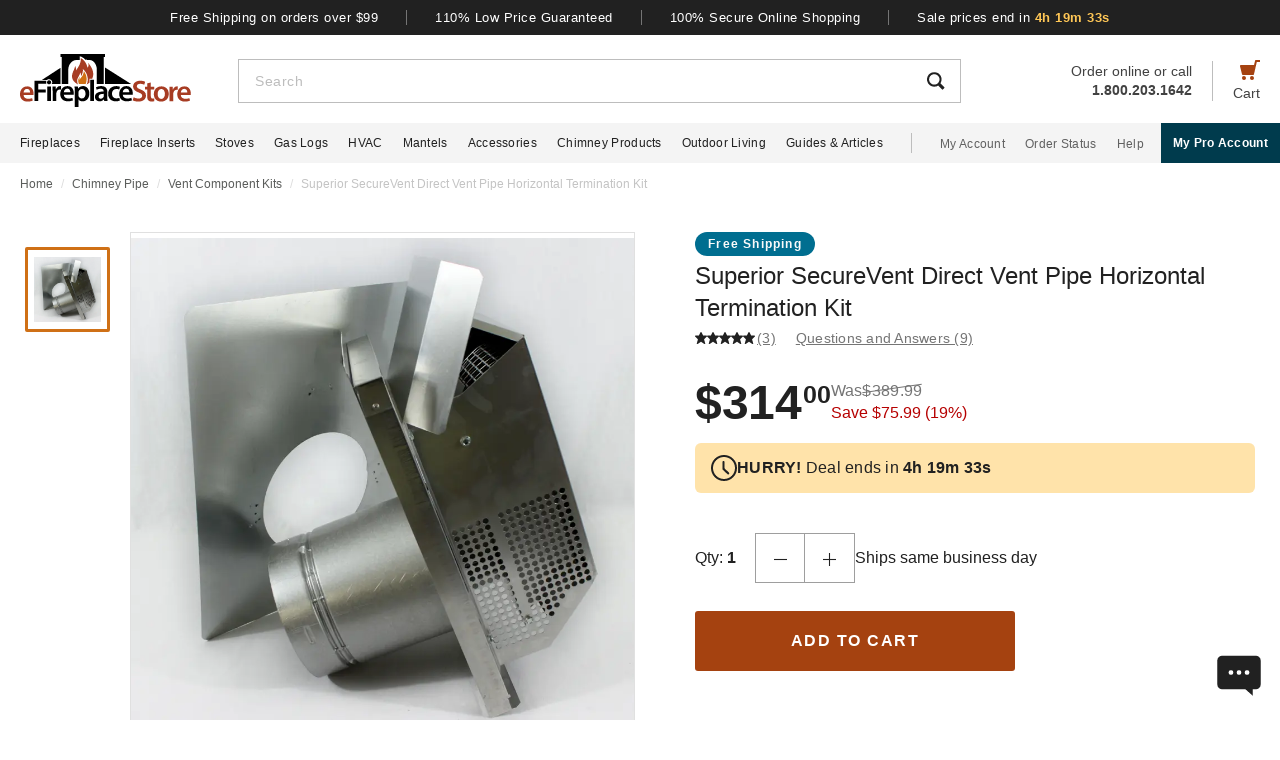

--- FILE ---
content_type: text/html; charset=UTF-8
request_url: https://www.efireplacestore.com/cui-sv4-5ht-2.html
body_size: 104959
content:
<!DOCTYPE html>

<html lang="en">
    <head>
                    <script>
                document.addEventListener("load", function() {
                    const fpPromise = import('https://openfpcdn.io/fingerprintjs/v3')
                        .then(FingerprintJS => FingerprintJS.load());
                    fpPromise
                        .then(fp => fp.get())
                        .then(result => {
                            const visitorId = result.visitorId;
                            fetch('/api/security/get-block-list')
                                .then(response => response.json())
                                .then(blockList => {
                                    for(let i = 0; i < blockList.length; i++) {
                                        if(blockList[i].Value == visitorId) {
                                            let pageID = window.location.pathname.substring(1).replace(".html", "");
                                            if(!pageID) pageID = "homepage";
                                            window.location.href = "/banned-device?pageid=" + pageID + '&value=' + blockList[i].Value;
                                        }
                                    }
                                });
                        });
                });
            </script>
            <script>
        window.dataLayer = window.dataLayer || [];
                window.dataLayer.push({"ecommerce":{"detail":{"productID":"cui-sv4-5ht-2"}}});
            </script>
    <script>
        (function(w,d,s,l,i){w[l]=w[l]||[];w[l].push({'gtm.start': new Date().getTime(),event:'gtm.js'});
        var f=d.getElementsByTagName(s)[0], j=d.createElement(s),dl=l!='dataLayer'?'&l='+l:'';
        j.async=true;j.src= 'https://www.googletagmanager.com/gtm.js?id='+i+dl;f.parentNode.insertBefore(j,f);
        })(window,document,'script','dataLayer','GTM-WQXRR33');
    </script>
                <meta http-equiv="content-type" content="text/html; charset=UTF-8" />
        <meta name="viewport" content="width=device-width, initial-scale=1.0, minimum-scale=1" />
        <meta name="Description" content="" />
        <!-- CSRF Token -->
        <meta name="csrf-token" content="3nhu8OvNlTrqzlgUZaCc31FZo7azg4D01wbSwyqv" />
        
                    <meta name="ahrefs-site-verification" content="7641ddd1e77f429a768fc0a80e1819f10a915faff56a277c55b959638752f140">
            <meta name="google-site-verification" content="HtWUMY_l6DssQQRNpY151_iaP20P1wmiqZEY7RmkysI" />
        
        <link rel="dns-prefetch" href="//edpubfiles.s3.us-east-2.amazonaws.com">
        <link rel="dns-prefetch" href="//fonts.googleapis.com">
        <link rel="dns-prefetch" href="//openfpcdn.io">
        <link rel="dns-prefetch" href="//www.google.com">
        <link rel="dns-prefetch" href="//www.gstatic.com">
        <link rel="preconnect" href="https://www.efireplacestore.com/">
        
        <!-- NO ROBOTS -->
        
        <title>Superior SecureVent Direct Vent Pipe Horizontal Termination Kit</title>

                    <!-- Canonical -->
            <link rel="canonical" href="https://www.efireplacestore.com/cui-sv4-5ht-2.html" />
        
        <!-- Favicon -->
        <link rel="apple-touch-icon" sizes="180x180" href="/apple-touch-icon.png">
        <link rel="icon" type="image/png" sizes="32x32" href="/favicon-32x32.png">
        <link rel="icon" type="image/png" sizes="16x16" href="/favicon-16x16.png">
        <link rel="manifest" href="/site.webmanifest">
        <link rel="mask-icon" href="/safari-pinned-tab.svg" color="#a54210">
        <meta name="msapplication-TileColor" content="#da532c">
        <meta name="theme-color" content="#ffffff">

                    <!-- Scripts -->
            <script async>
                window.laravel_echo_port='6001';
                window.Laravel = {"user":null};
            </script>

            <!-- Open Graph -->
            <meta name="twitter:card" content="summary">
            <meta name="twitter:site" content="@efireplacestore">
                <meta property="og:title" content="Superior SecureVent Direct Vent Pipe Horizontal Termination Kit" />
    <meta property="og:type" content="website" />
    <meta property="og:url" content="https://www.efireplacestore.com/cui-sv4-5ht-2.html" />
    <meta property="og:image" content="https://www.efireplacestore.com/images/Icon_Image/securevent-horizontal-termination-kit-sv4-5ht-2-57.gif" />
    <meta property="og:description" content="It&#039;s important to feel confident that your heating system is in good shape when cold weather arrives, and Superior helps you prepare for those times. The SecureVent " />

            <!-- Fonts -->

            <!-- Styles -->
                            <style>
                    *,:after,:before{box-sizing:border-box}html{-webkit-text-size-adjust:100%;-webkit-tap-highlight-color:rgba(33,33,33,0);line-height:1.5}body,html{font-family:Arial,sans-serif}body{background-color:#fff;color:#212121;font-size:1rem;font-stretch:normal;font-style:normal;font-weight:400;letter-spacing:normal}body,form{margin:0}#vue-app{width:100%}button,input,textarea{outline:none!important}h1,h2,h3,p,ul{margin:0;padding:0}a{background-color:transparent;color:#212121;text-decoration:none;transition:color .3s ease-in-out}img{border-style:none;vertical-align:middle}[type=button],[type=reset],[type=submit],button{cursor:pointer}.flex{display:flex}.justify-between{justify-content:space-between}.justify-center{justify-content:center}.justify-end{justify-content:flex-end}.items-center{align-items:center}.items-end{align-items:flex-end}.flex-col{flex-direction:column}.flex-fill{flex:1}.flex-wrap{flex-wrap:wrap}.block{display:block}.hidden{display:none}.relative{position:relative}.text-right{text-align:right}.text-left{text-align:left}.object-contain{-o-object-fit:contain;object-fit:contain}.full,.w-full{width:100%}.full{height:100%}header{background:#fff;position:fixed;top:0;transition:all .3s ease;width:100%;z-index:1000}header.sticky{box-shadow:0 -1px 4px 1px rgba(0,0,0,.5)}.brand-values{background-color:#212121;padding-bottom:9px;padding-top:10px;width:100%}.brand-values-btn{background-color:transparent;border:none;color:#fff;font-size:12px;letter-spacing:.46px;padding:0 28px;transition:color .3s ease-in-out,background-color .3s ease-in-out,border-color .3s ease-in-out,box-shadow .3s ease-in-out}.brand-values-vseparator{background-color:#757575;width:1px}.header-content{background-color:#fff;padding:16px 16px 10px}#header-content-logo{height:38px;min-width:122px;width:122px}#header-content-open-search{background-color:transparent;border:1px solid transparent;margin-right:20px;padding:0}#header-content-open-search img{margin-bottom:6px}#header-content-menu{background-color:transparent;border:1px solid transparent;padding:0}#header-content-menu img{height:18px;margin-bottom:6px;transition:all .3s ease-in-out}#header-content-cart{margin-left:20px;padding:0}#header-content-cart img{margin-bottom:4px;margin-top:-4px}.cart-quantity-bubble{background:#212121;border:2px solid #fafafa;border-radius:50%;color:#fafafa;font-size:9px;height:18px;left:-2px;letter-spacing:.3px;line-height:normal;min-height:16px;min-width:16px;position:absolute;top:-6px;width:18px}.header-content-text{color:#424242;font-size:12px;letter-spacing:normal;line-height:1}.header-content-search-form{background-color:#fff;left:0;margin-bottom:0;position:fixed;top:0;transform:translateX(-101%);transition:all .3s ease-in-out;width:100%;z-index:9}.header-content-search-box{box-shadow:0 -1px 4px 0 rgba(0,0,0,.5);height:64px}#header-content-close-search{background-color:transparent;border:1px solid transparent;padding:0 16px;transition:color .3s ease-in-out,background-color .3s ease-in-out,border-color .3s ease-in-out,box-shadow .3s ease-in-out;-webkit-user-select:none;-moz-user-select:none;user-select:none}#header-content-search-bar{border:none;font-size:18px;height:100%;letter-spacing:.64px;line-height:1.33;padding:20px 8px;width:100%}#header-content-search-bar::-moz-placeholder{color:#bdbdbd}#header-content-search-bar::placeholder{color:#bdbdbd}#header-content-search-submit{background:none;border:none;width:50px;z-index:1040}#header-content-order-or-call{color:#424242;margin-right:20px}#header-content-order-or-call p{margin:0}#header-content-order-or-call a{color:#424242}.header-content-vseparator{background-color:#bdbdbd;height:40px;min-height:1em;opacity:1;width:1px}.search-suggestions{border-radius:3px;bottom:unset;box-shadow:0 4px 8px 0 rgba(0,0,0,.25);height:calc(100vh - 64px);left:0;opacity:0;position:absolute;right:0;top:64px;transition:opacity .3s linear 0s;visibility:hidden}.wrap-all{padding-top:64px;width:100%}.mask{background:#fff;height:calc(100vh - 64px);left:0;position:fixed;top:64px;width:100%;z-index:101}.header-content-pro-button{background-color:#003b4d;border-radius:3px;color:#fff;font-size:14px;font-weight:700;letter-spacing:.3px;line-height:16px;padding:12px 9px}.nav-container{background-color:#f4f4f4;height:40px;min-height:40px;padding:0 max(50% - 800px,20px);width:100%}.main-nav{height:100%;list-style:none}.navigation-item{margin-right:20px}.navigation-item>a{font-size:12px;height:100%;letter-spacing:.3px}.nav-divider{background-color:#bdbdbd;height:20px;margin-left:8px;margin-right:28px;min-height:1em;width:1px}.acc-nav{height:100%;list-style:none;margin:0;padding:0}.acc-nav .navigation-item:last-child{margin-right:0}.acc-nav-link{color:#616161}.pro-button-container{align-items:center;display:flex;margin-left:auto}.pro-button{background-color:#003b4d;color:#fff;font-size:12px;font-weight:700;letter-spacing:.3px;line-height:14px;padding:13px 24px}.dropdown{background-color:#fff;border:1px solid #bdbdbd;height:50px;position:relative;transition:border-color .3s ease-in-out;width:100%}.dropdown-trigger{cursor:pointer;height:100%;outline:none;padding:14px 16px;width:100%}.dropdown-trigger-text{color:#424242;display:inline-flex;font-size:16px;letter-spacing:.4px;line-height:1.38;margin-right:4px;overflow:hidden;white-space:nowrap}.dropdown-arrow{transition:transform .3s ease-in-out}.dropdown-rotate{transform:rotate(-180deg)}.dropdown-options-mask{background-color:rgba(0,0,0,.25);bottom:0;display:none;left:0;position:fixed;right:0;top:0;z-index:999}@media (min-width:720px){.md\:flex{display:flex}.md\:hidden{display:none}.md\:block{display:block}.md\:flex-fill{flex:1}.md\:relative{position:relative}.wrap-all{padding-top:106px}.header-content{padding:13px 20px 12px}#header-content-logo{height:48px;margin-right:72px;min-width:148px;width:148px}.header-content-text{font-size:14px}.header-content-pro-container{margin-left:20px;order:3}#header-content-menu{margin-right:20px;order:1}#header-content-search{order:2}#header-content-cart{order:4}.header-content-search-form{transform:translateX(0)!important}.header-content-search-box{border:1px solid #bdbdbd;box-shadow:none;height:44px}#header-content-search-bar{font-size:14px;letter-spacing:.5px;line-height:normal;padding:13px 16px 12px}.search-suggestions{height:calc(100vh - 58px);left:-297px;top:58px;transform:translateX(0);width:100vw;z-index:99}.header-content-pro-button{background-color:#003b4d;border-radius:3px;color:#fff;font-size:14px;font-weight:700;letter-spacing:.3px;line-height:16px;padding:12px 9px}}@media only screen and (max-width:1279px){header{box-shadow:0 -1px 4px 1px rgba(0,0,0,.5)}}@media (min-width:1280px){.xl\:flex{display:flex!important}.xl\:block{display:block}.xl\:hidden{display:none}.xl\:items-center{align-items:center}.wrap-all{padding-top:163px}.brand-values-btn{font-size:13px;letter-spacing:.5px}.brand-values{padding-bottom:10px}.header-content{margin-left:auto;margin-right:auto;max-width:1640px;padding:19px 20px 16px}#header-content-logo{height:53px;margin-right:47px;min-width:171px;width:171px}#header-content-cart{order:4}#header-content-search{order:1}.header-content-search-form{width:86.745%}.search-suggestions{background-color:#fff;height:auto;left:-10px;right:-10px;visibility:visible;width:calc(100% + 20px)}#header-content-order-or-call{align-items:flex-end;display:flex;flex-direction:column;font-size:14px;line-height:1.36;order:2}#header-content-order-or-call a{align-items:center;display:flex;gap:8px}.header-content-vseparator{order:3}.dropdown-wrapper{position:fixed}.pro-button{padding:13px 12px}.nav-container{padding-right:0}.dropdown-trigger{height:26px;padding:0 0 10px 16px}}@media (min-width:1300px){.pro-button{padding:13px 24px}}@media (min-width:1360px){.pro-button{padding:13px 28px}}

                </style>
                
                <link rel="preload" href="/css/header.css?id=2e4cf061fdcd7af3755afd5f39409095" as="style" onload="this.onload=null;this.rel='stylesheet'">
                
                <noscript><link rel="stylesheet" href="/css/header.css?id=2e4cf061fdcd7af3755afd5f39409095"></noscript>
                
                <script>
                    (function() {
                        var link = document.createElement('link');
                        link.rel = 'stylesheet';
                        link.href = '/css/header.css?id=2e4cf061fdcd7af3755afd5f39409095';
                        link.media = 'print';
                        link.onload = function() { this.media = 'all'; };
                        document.head.appendChild(link);
                    })();
                </script>
            
                <style>
        .items-start{align-items:flex-start}.cursor-pointer{cursor:pointer}.cursor-zoom-in{cursor:zoom-in}.cursor-zoom-out{cursor:zoom-out}.grid{display:grid}.object-cover{-o-object-fit:cover;object-fit:cover}.absolute{position:absolute}.bold{font-weight:700}.crumb{font-size:12px;letter-spacing:normal;line-height:1.33;margin-bottom:21px;margin-top:11px;padding-left:16px;padding-right:16px}.crumb-item:not(:first-child):before{color:#ddd;content:"/";float:left;padding-right:.5rem}.crumb-item{color:#5b5d5b;padding-right:.5rem}.current-crumb-item{color:#c4c4c4}h1{font-size:24px;font-weight:400;line-height:32px;margin-bottom:4px}.item-title{grid-row:1/2;margin:0 16px 20px}.item-title a,.item-title button{background:transparent;border:none;color:#757575;font-size:14px;letter-spacing:.25px;line-height:1.43;padding:0;transition:all .3s}.item-title a:hover,.item-title button:hover{color:#a54210}.item-title .best-seller{margin:0 0 4px;position:static}.item-view-review-link{white-space:nowrap}.item-view-review-link-star-rating .rating-count{margin-left:2px}#item-view{grid-template-columns:100%;grid-template-rows:auto auto auto}#item-view+#have-questions{margin-top:60px}.item-image-section{height:calc(100vw - 6px);min-height:calc(100vw - 6px)}#item-image-wrap{aspect-ratio:1;height:auto;width:100%}.primary-active-image-item{overflow:hidden}.primary-active-image-item iframe{border:none}.item-carousel-image-wrapper{height:calc(100vw - 32px);margin-left:16px;margin-right:16px;min-width:calc(100vw - 32px);width:calc(100vw - 32px)}.item-carousel-image{cursor:pointer}.best-seller{background-color:#e09623;border-radius:12px;color:#fafafa;font-size:12px;font-weight:700;height:24px;left:0;letter-spacing:1.2px;line-height:24px;margin:5px 0 0 6px;position:absolute;top:0;width:102px}#item-carousel .best-seller{left:16px}.add-to-cart{padding:32px 16px 40px}#item-sale-price{color:#a54210;font-size:26px;font-weight:700;line-height:1.08;margin-right:12px}#item-list-price{color:#9e9e9e;letter-spacing:.29px;line-height:1.25;margin:0 8px 0 0}#item-list-price:after{border-top:1px solid #9e9e9e;content:"";left:0;position:absolute;top:7px;transform:rotate(-8deg);width:100%}.item-free-shipping{margin:8px 0 0}.item-free-shipping .item-price-info:not(:has(#item-list-price))+.item-free-shipping{border-left:1px solid #bdbdbd;bottom:2px;height:24px;margin:0 0 0 8px;padding-left:18px;position:relative}.item-free-shipping-image{margin:0 8px 2px 0}#item-availability{color:#212121;font-weight:700;line-height:1.25}#item-availability-text{color:#757575;font-size:14px;font-style:italic;letter-spacing:.25px;line-height:1.43;margin:0 0 20px}#item-availability-text:first-letter{text-transform:uppercase}@media only screen and (min-width:720px){.md\:items-start{align-items:flex-start}.md\:right{float:right}.md\:justify-between{justify-content:space-between}.md\:flex-row-reverse{flex-direction:row-reverse}.md\:inline{display:inline}.crumb{margin-bottom:60px;margin-top:12px;padding-left:20px;padding-right:20px}#item-view{align-items:start;grid-template-columns:350px auto;grid-template-rows:auto 1fr;padding:0 20px;width:100%}.item-title{margin:0 0 28px;max-width:415px}.item-image-section{align-self:baseline;grid-column:1/2;grid-row:1/4;height:unset;min-height:unset;padding-bottom:50px;position:sticky;top:110px;z-index:1}.primary-active-image-wrapper{border:1px solid #e0e0e0;height:330px;margin-bottom:12px;width:330px}.add-to-cart{padding:0}}@media only screen and (min-width:1280px){.xl\:grid{display:grid}.xl\:items-end{align-items:flex-end}.xl\:flex-col{flex-direction:column}.xl\:left{float:left}.xl\:right{float:right}.xl\:text-left{text-align:left!important}.crumb{margin-bottom:40px;margin-top:14px;padding:0 max(50% - 800px,20px)}#item-view{grid-template-columns:auto min-content;margin:0 auto 40px;max-width:1180px}.item-image-section{padding-bottom:28px;top:160px}.primary-active-image-wrapper{height:505px;margin-right:60px;width:505px}.primary-active-image-wrapper.with-items{margin-left:105px}#vertical-item-carousel{position:absolute}#vertical-item-carousel-frame{height:473px;margin-bottom:15px;margin-top:15px;overflow:hidden;width:85px}.vertical-item-carousel-image-wrapper{border:1px solid #e0e0e0;border-radius:2px;height:85px;margin-bottom:12px;min-height:85px;min-width:85px;padding:8px;width:85px}.vertical-item-carousel-image-wrapper.active{border:3px solid #cf7016;padding:6px}.vertical-item-carousel-image{cursor:pointer}.vertical-item-video-icon{cursor:pointer;height:32px;left:50%;position:absolute;top:50%;transform:translate(-50%,-50%);width:32px}.vertical-item-carousel-controls{height:100%;left:34px;position:absolute;top:0}.vertical-item-carousel-next-page,.vertical-item-carousel-prev-page{background-color:transparent;border:none;padding:0;position:absolute}.vertical-item-carousel-next-page.disabled,.vertical-item-carousel-prev-page.disabled{display:none}.vertical-item-carousel-prev-page{top:-10px;transform:rotate(180deg)}.vertical-item-carousel-next-page{bottom:-10px}#product-addthis{bottom:0;gap:12px;position:absolute;width:100%}.item-free-shipping{border-left:1px solid #bdbdbd;bottom:-2px;height:24px;margin:0 0 0 18px;padding-left:18px;position:relative}.item-free-shipping .item-price-info:not(:has(#item-list-price))+.item-free-shipping{bottom:2px;margin:0 0 0 4px}#item-availability-text{margin:0 0 32px}.linkedin-share-button,.twitter-share-button{display:none}.share-image{height:28px;width:28px}.share-image:hover{opacity:.85}.share-show{font-size:12px;letter-spacing:.2px;line-height:1.33}.share-view{text-transform:capitalize}}@media only screen and (min-width:1640px){#item-view{max-width:1600px}}

        @keyframes pulse{0%,to{opacity:1}50%{opacity:.5}}.gap-4{gap:4px}.gap-5{gap:5px}.gap-8{gap:8px}.gap-12{gap:12px}.gap-16{gap:16px}.gap-20{gap:20px}.full-width{width:100%}.tablet-only{display:none}.skeleton-box{animation:pulse 2s ease-in-out infinite;background-color:#eee;border-radius:4px}.skeleton-badge-container{display:flex;gap:8px;margin-bottom:4px}.skeleton-product-badge{height:24px;width:100px}.skeleton-dropdown{height:50px;margin:20px 0;width:100%}.skeleton-details-title{height:24px;margin:20px 0 16px;width:261px}.skeleton-details-item:nth-child(n+6){display:none}.skeleton-details-item-title{height:24px;width:120px}.skeleton-details-item-description{flex:1;height:24px}.skeleton-details-link{display:none;height:24px;margin-top:12px;width:243px}.skeleton-accessories-container{padding:40px 16px 60px}.skeleton-accessories-title{height:36px;margin:0 auto 24px;width:201px}.skeleton-accessories-carousel{display:flex;flex-wrap:wrap;gap:20px 16px}.skeleton-accessory-item{height:186px;width:calc(50% - 8px)}.skeleton-accessory-link{height:24px;margin:30px auto 0;width:59px}@media only screen and (min-width:720px){.skeleton-dropdown{margin:12px 0 20px}.tablet-only{display:block}.skeleton-details-item:nth-child(n+6){display:flex}.skeleton-details-link{display:block}.skeleton-accessories-container{padding:60px 20px}.skeleton-accessories-title{margin-bottom:36px;width:246px}.skeleton-accessories-carousel{flex-wrap:nowrap;gap:20px}.skeleton-accessory-item{height:210px}.skeleton-accessory-item:nth-child(n+5){display:none}}@media only screen and (min-width:1280px){.tablet-only{display:none}.skeleton-accessory-item{height:228px}.skeleton-accessory-item:nth-child(n+5){display:block}}

    </style>
    
    <link rel="preload" href="/css/product.css?id=5614744d9a9744b84bd6d643500bda44" as="style" onload="this.onload=null;this.rel='stylesheet'">
    
        
    <noscript>
        <link rel="stylesheet" href="/css/product.css?id=5614744d9a9744b84bd6d643500bda44" />
    </noscript>
    
    <script>
        (function() {
            var link = document.createElement('link');
            link.rel = 'stylesheet';
            link.href = '/css/product.css?id=5614744d9a9744b84bd6d643500bda44';
            document.head.appendChild(link);
        })();
    </script>
                            <link rel="preload" href="/css/footer.css?id=b20a2444e5c966e2c7160bcf5157d60e" as="style" onload="this.onload=null;this.rel='stylesheet'">
                <noscript><link rel="stylesheet" href="/css/footer.css?id=b20a2444e5c966e2c7160bcf5157d60e"></noscript>
            
                                                                <link rel="preload" href="https://www.efireplacestore.com/images/securevent-horizontal-termination-kit-sv4-5ht-2-57_214186.webp" as="image" fetchpriority="high">
                                    </head>
        <body id="CUI-SV4-5HT-2" url-id="cui-sv4-5ht-2">
                    <script>
        function gtmPush() {
                    }
        addEventListener("load", gtmPush);
    </script>
    <noscript>
        <iframe
            src="https://www.googletagmanager.com/ns.html?id=GTM-WQXRR33"
            height="0"
            width="0"
            style="display:none;visibility:hidden"
        ></iframe>
    </noscript>

            <!-- SCHEMAS -->
            <!-- Organization -->
            <script type="application/ld+json">
                {
                    "@context": "https://schema.org",
                    "@type": "Organization",
                    "name": "eFireplaceStore",
                    "url": "https://www.efireplacestore.com",
                    "logo": "https://www.efireplacestore.com/imgs/eFireplaceStoreLogo.svg",
                    "naics": "333414",
                    "isicV4": "3433",
                    "address": {
                        "@type": "PostalAddress",
                        "addressLocality": "Memphis",
                        "addressRegion": "TN",
                        "postalCode":"38141",
                        "streetAddress": "5680 E. Shelby Drive"
                    },
                    "location": {
                        "@type": "Place",
                        "geo": {
                            "@type": "GeoCoordinates",
                            "latitude": "35.021181",
                            "longitude": "-89.872519"
                        }
                    },
                    "sameAs": [
                        "https://www.facebook.com/eFireplaceStore",
                        "https://www.twitter.com/efireplacestore",
                        "https://www.instagram.com/efireplacestore/",
                        "https://www.youtube.com/user/eFireplaceStore",
                        "https://www.linkedin.com/company/efireplacestore/",
                        "https://www.pinterest.com/efireplacestore/"
                    ]
                }
            </script>

                <!-- Product -->
    <script type="application/ld+json">
        {
            "@context": "https://schema.org/",
            "@type": "Product",
            "name": "Superior SecureVent Direct Vent Pipe Horizontal Termination Kit",
            "image": "https://www.efireplacestore.com/images/Icon_Image/securevent-horizontal-termination-kit-sv4-5ht-2-57.gif",
            "description": "It&#039;s important to feel confident that your heating system is in good shape when cold weather arrives, and Superior helps you prepare for those times. The SecureVent Direct Vent Pipe Horizontal Termination Kit provides security for gas fireplace owners with a reliable and well-made system. This galvanized steel kit withstands pressure and resists deformation. A built-in standoff protects the siding of your home from heat and smoke damage, and the included firestop increases the system&#039;s safety.",
            "sku": "CUI-SV4-5HT-2",
            "mpn": "SV4-5HT-2",
                        "aggregateRating": {
                "@type": "AggregateRating",
                "ratingValue": "5.0",
                "reviewCount": "3"
            },
                                        "brand": {
                    "@type": "Brand",
                    "name": "Superior"
                },
                        "offers": {
                "@type": "Offer",
                "@id": "https://www.efireplacestore.com/cui-sv4-5ht-2.html",
                "price": "314.00",
                "priceCurrency": "USD",
                "priceValidUntil": "2026-01-19 00:00:00",
                "itemCondition": "https://schema.org/NewCondition",
                "availability": "https://schema.org/InStock",
                "url": "https://www.efireplacestore.com/cui-sv4-5ht-2.html"
            },
                        "review": [
                
                                                                    {
                            "@type": "Review",
                            "reviewRating": {
                                "@type": "Rating",
                                "ratingValue": "5",
                                "bestRating": "5"
                            },
                            "author": {
                                "@type": "Person",
                                "name": "Doug W."
                            }
                        }
                                             ,                         {
                            "@type": "Review",
                            "reviewRating": {
                                "@type": "Rating",
                                "ratingValue": "5",
                                "bestRating": "5"
                            },
                            "author": {
                                "@type": "Person",
                                "name": "Jay Underdahl"
                            }
                        }
                                             ,                         {
                            "@type": "Review",
                            "reviewRating": {
                                "@type": "Rating",
                                "ratingValue": "5",
                                "bestRating": "5"
                            },
                            "author": {
                                "@type": "Person",
                                "name": "Dwight"
                            }
                        }
                                  
            ],
                          "gtin12": "043593055521"
        }
    </script>
        
        <div id='vue-app'>
                            <header id='header'>
    <div class="brand-values-modals">
        <v-dialog id="free-shipping-modal">
            <template #content>
                <div class="dialog-body">
                    <h2>Free Shipping Offer</h2>
                    <ul>
                        <li>Free shipping offer is valid only on specially marked items.</li>
                        <li>Free shipping offer does not include any other items included in the order unless they are valid for the free shipping offer.</li>
                        <li>Budget Shipping method will be selected by eFireplaceStore.com for the free shipping offer (most commonly UPS ground). Overnight, 2nd Day Air, & 3 day select methods are not available for free shipping.</li>
                        <li>Free shipping offer is not available for orders to HI, AK, PR, or international orders.</li>
                        <li>This offer is for a limited time only. eFireplaceStore.com reserves the right to end or change this free shipping offer at any time.</li>
                    </ul>
                </div>
            </template>
        </v-dialog>

        <v-dialog id="low-price-modal">
            <template #content>
                <div class="dialog-body">
                    <h2>110% Low Price Offer</h2>

                    <p>eFireplaceStore offers low prices on everything we carry. If you should find a lower price from a legitimate competitor on an identical item we stock (including shipping, tax, etc), we will beat the competitor's price by 10% of the difference!</p>
                    <p>Please fill out the form below to find out if you qualify for the discount. In most cases you will receive a response within 1 business day. See below for complete details.</p>

                    <form name="PriceMatchForm">
                        <section>
                            <div class="md:flex">
                                <div class="form-group flex-fill">
                                    <input 
                                        id="pmf-first-name"
                                        class="mu-input"
                                        type="text"
                                        required="required"
                                        name="pmf-firstname"
                                        errEmpty="Please enter your first name."
                                    />
                                    <label for="pmf-first-name" class="mu-label">
                                        <div class="mu-underline"></div>
                                        <div class="mu-label-content">
                                            First name<span class="required">*</span>
                                        </div>
                                    </label>
                                </div>

                                <div class="form-group flex-fill">
                                    <input 
                                        id="pmf-last-name"
                                        class="mu-input"
                                        type="text"
                                        required="required"
                                        name="lastname"
                                        errEmpty="Please enter your last name."
                                    />
                                    <label for="pmf-last-name" class="mu-label">
                                        <div class="mu-underline"></div>
                                        <div class="mu-label-content">
                                            Last name<span class="required">*</span>
                                        </div>
                                    </label>
                                </div>
                            </div>

                            <div class="form-group">
                                <input 
                                    id="price-match-email"
                                    class="mu-input"
                                    type="email"
                                    pattern="^(?!.*\.\.)[a-zA-Z0-9]+([._][a-zA-Z0-9]+)*@[a-zA-Z0-9\-]+(\.[a-zA-Z]{2,})+$"
                                    required="required"
                                    name="price-match-email"
                                    errEmpty="Please enter your email address."
                                    errPattern="Please enter a valid email address."
                                    autocomplete="off"
                                />
                                <label for="price-match-email" class="mu-label">
                                    <div class="mu-underline"></div>
                                    <div class="mu-label-content">
                                        Email address<span class="required">*</span>
                                    </div>
                                </label>
                            </div>
                        </section>

                        <section>
                            <h3>
                                Shipping Address
                            </h3>
                            <div class="md:flex">
                                <div class="form-group flex-fill">
                                    <input 
                                        id="pmf-address1"
                                        class="mu-input"
                                        pattern=".{3,}"
                                        type="text"
                                        required="required"
                                        name="pmf-address1"
                                        errEmpty="Please enter your address."
                                        errPattern="Address must be 3 characters at least."
                                    />
                                    <label for="pmf-address1" class="mu-label">
                                        <div class="mu-underline"></div>
                                        <div class="mu-label-content">
                                            Address<span class="required">*</span>
                                        </div>
                                    </label>
                                </div>

                                <div class="form-group flex-fill">
                                    <input 
                                        id="pmf-address2"
                                        class="mu-input"
                                        type="text"
                                        name="address2"
                                    />
                                    <label for="pmf-address2" class="mu-label">
                                        <div class="mu-underline"></div>
                                        <div class="mu-label-content">
                                            Apt, suite, etc.
                                        </div>
                                    </label>
                                </div>
                            </div>

                            <div class="md:flex">
                                <div class="form-group flex-fill">
                                    <input 
                                        id="pmf-zipcode"
                                        class="mu-input"
                                        pattern=".{3,}"
                                        type="text"
                                        required="requried"
                                        name="pmf-zipcode"
                                        errEmpty="Please enter your ZIP code."
                                        errPattern="ZIP code must be 3 characters at least."
                                    />
                                    <label for="pmf-zipcode" class="mu-label">
                                        <div class="mu-underline"></div>
                                        <div class="mu-label-content">
                                            ZIP code<span class="required">*</span>
                                        </div>
                                    </label>
                                </div>

                                <div class="form-group flex-fill">
                                    <input 
                                        id="pmf-city"
                                        class="mu-input"
                                        pattern=".{3,}"
                                        type="text"
                                        required="requried"
                                        name="pmf-city"
                                        errEmpty="Please enter your city."
                                        errPattern="City must be 3 characters at least."
                                    />
                                    <label for="pmf-city" class="mu-label">
                                        <div class="mu-underline"></div>
                                        <div class="mu-label-content">
                                            City<span class="required">*</span>
                                        </div>
                                    </label>
                                </div>
                            </div>

                            <div class="md:flex">
                                <div class="dropdown flex-fill state-dropdown">
    <div class="dropdown-trigger flex justify-between items-center">
        <span class="dropdown-trigger-text">
            State<span class="required">*</span><span>:</span>
        </span>
        <input class="dropdown-trigger-input" type="text" name="state" errEmpty="Please select state." required autocomplete="off" />
        <img width="14px" height="7px"
            class="dropdown-arrow"
            src="/resources/img/drop-down-arrow.svg"
            alt="Dropdown Arrow"
        />
    </div>

    <div class="dropdown-options-mask">
        <div class="dropdown-options">
                            <a
                    href="#"
                    class="dropdown-option"
                    abbreviation="AL"
                    >Alabama</a
                >
                            <a
                    href="#"
                    class="dropdown-option"
                    abbreviation="AK"
                    >Alaska</a
                >
                            <a
                    href="#"
                    class="dropdown-option"
                    abbreviation="AS"
                    >American Samoa</a
                >
                            <a
                    href="#"
                    class="dropdown-option"
                    abbreviation="AZ"
                    >Arizona</a
                >
                            <a
                    href="#"
                    class="dropdown-option"
                    abbreviation="AR"
                    >Arkansas</a
                >
                            <a
                    href="#"
                    class="dropdown-option"
                    abbreviation="CA"
                    >California</a
                >
                            <a
                    href="#"
                    class="dropdown-option"
                    abbreviation="CO"
                    >Colorado</a
                >
                            <a
                    href="#"
                    class="dropdown-option"
                    abbreviation="CT"
                    >Connecticut</a
                >
                            <a
                    href="#"
                    class="dropdown-option"
                    abbreviation="DE"
                    >Delaware</a
                >
                            <a
                    href="#"
                    class="dropdown-option"
                    abbreviation="DC"
                    >District Of Columbia</a
                >
                            <a
                    href="#"
                    class="dropdown-option"
                    abbreviation="FM"
                    >Federated States Of Micronesia</a
                >
                            <a
                    href="#"
                    class="dropdown-option"
                    abbreviation="FL"
                    >Florida</a
                >
                            <a
                    href="#"
                    class="dropdown-option"
                    abbreviation="GA"
                    >Georgia</a
                >
                            <a
                    href="#"
                    class="dropdown-option"
                    abbreviation="GU"
                    >Guam</a
                >
                            <a
                    href="#"
                    class="dropdown-option"
                    abbreviation="HI"
                    >Hawaii</a
                >
                            <a
                    href="#"
                    class="dropdown-option"
                    abbreviation="ID"
                    >Idaho</a
                >
                            <a
                    href="#"
                    class="dropdown-option"
                    abbreviation="IL"
                    >Illinois</a
                >
                            <a
                    href="#"
                    class="dropdown-option"
                    abbreviation="IN"
                    >Indiana</a
                >
                            <a
                    href="#"
                    class="dropdown-option"
                    abbreviation="IA"
                    >Iowa</a
                >
                            <a
                    href="#"
                    class="dropdown-option"
                    abbreviation="KS"
                    >Kansas</a
                >
                            <a
                    href="#"
                    class="dropdown-option"
                    abbreviation="KY"
                    >Kentucky</a
                >
                            <a
                    href="#"
                    class="dropdown-option"
                    abbreviation="LA"
                    >Louisiana</a
                >
                            <a
                    href="#"
                    class="dropdown-option"
                    abbreviation="ME"
                    >Maine</a
                >
                            <a
                    href="#"
                    class="dropdown-option"
                    abbreviation="MH"
                    >Marshall Islands</a
                >
                            <a
                    href="#"
                    class="dropdown-option"
                    abbreviation="MD"
                    >Maryland</a
                >
                            <a
                    href="#"
                    class="dropdown-option"
                    abbreviation="MA"
                    >Massachusetts</a
                >
                            <a
                    href="#"
                    class="dropdown-option"
                    abbreviation="MI"
                    >Michigan</a
                >
                            <a
                    href="#"
                    class="dropdown-option"
                    abbreviation="MN"
                    >Minnesota</a
                >
                            <a
                    href="#"
                    class="dropdown-option"
                    abbreviation="MS"
                    >Mississippi</a
                >
                            <a
                    href="#"
                    class="dropdown-option"
                    abbreviation="MO"
                    >Missouri</a
                >
                            <a
                    href="#"
                    class="dropdown-option"
                    abbreviation="MT"
                    >Montana</a
                >
                            <a
                    href="#"
                    class="dropdown-option"
                    abbreviation="NE"
                    >Nebraska</a
                >
                            <a
                    href="#"
                    class="dropdown-option"
                    abbreviation="NV"
                    >Nevada</a
                >
                            <a
                    href="#"
                    class="dropdown-option"
                    abbreviation="NH"
                    >New Hampshire</a
                >
                            <a
                    href="#"
                    class="dropdown-option"
                    abbreviation="NJ"
                    >New Jersey</a
                >
                            <a
                    href="#"
                    class="dropdown-option"
                    abbreviation="NM"
                    >New Mexico</a
                >
                            <a
                    href="#"
                    class="dropdown-option"
                    abbreviation="NY"
                    >New York</a
                >
                            <a
                    href="#"
                    class="dropdown-option"
                    abbreviation="NC"
                    >North Carolina</a
                >
                            <a
                    href="#"
                    class="dropdown-option"
                    abbreviation="ND"
                    >North Dakota</a
                >
                            <a
                    href="#"
                    class="dropdown-option"
                    abbreviation="MP"
                    >Northern Mariana Islands</a
                >
                            <a
                    href="#"
                    class="dropdown-option"
                    abbreviation="OH"
                    >Ohio</a
                >
                            <a
                    href="#"
                    class="dropdown-option"
                    abbreviation="OK"
                    >Oklahoma</a
                >
                            <a
                    href="#"
                    class="dropdown-option"
                    abbreviation="OR"
                    >Oregon</a
                >
                            <a
                    href="#"
                    class="dropdown-option"
                    abbreviation="PW"
                    >Palau</a
                >
                            <a
                    href="#"
                    class="dropdown-option"
                    abbreviation="PA"
                    >Pennsylvania</a
                >
                            <a
                    href="#"
                    class="dropdown-option"
                    abbreviation="PR"
                    >Puerto Rico</a
                >
                            <a
                    href="#"
                    class="dropdown-option"
                    abbreviation="RI"
                    >Rhode Island</a
                >
                            <a
                    href="#"
                    class="dropdown-option"
                    abbreviation="SC"
                    >South Carolina</a
                >
                            <a
                    href="#"
                    class="dropdown-option"
                    abbreviation="SD"
                    >South Dakota</a
                >
                            <a
                    href="#"
                    class="dropdown-option"
                    abbreviation="TN"
                    >Tennessee</a
                >
                            <a
                    href="#"
                    class="dropdown-option"
                    abbreviation="TX"
                    >Texas</a
                >
                            <a
                    href="#"
                    class="dropdown-option"
                    abbreviation="UT"
                    >Utah</a
                >
                            <a
                    href="#"
                    class="dropdown-option"
                    abbreviation="VT"
                    >Vermont</a
                >
                            <a
                    href="#"
                    class="dropdown-option"
                    abbreviation="VI"
                    >Virgin Islands</a
                >
                            <a
                    href="#"
                    class="dropdown-option"
                    abbreviation="VA"
                    >Virginia</a
                >
                            <a
                    href="#"
                    class="dropdown-option"
                    abbreviation="WA"
                    >Washington</a
                >
                            <a
                    href="#"
                    class="dropdown-option"
                    abbreviation="WV"
                    >West Virginia</a
                >
                            <a
                    href="#"
                    class="dropdown-option"
                    abbreviation="WI"
                    >Wisconsin</a
                >
                            <a
                    href="#"
                    class="dropdown-option"
                    abbreviation="WY"
                    >Wyoming</a
                >
                            <a
                    href="#"
                    class="dropdown-option"
                    abbreviation="AB"
                    >Alberta</a
                >
                            <a
                    href="#"
                    class="dropdown-option"
                    abbreviation="BC"
                    >British Columbia</a
                >
                            <a
                    href="#"
                    class="dropdown-option"
                    abbreviation="MB"
                    >Manitoba</a
                >
                            <a
                    href="#"
                    class="dropdown-option"
                    abbreviation="NB"
                    >New Brunswick</a
                >
                            <a
                    href="#"
                    class="dropdown-option"
                    abbreviation="NL"
                    >New Foundland and Labrador</a
                >
                            <a
                    href="#"
                    class="dropdown-option"
                    abbreviation="NS"
                    >Nova Scotia</a
                >
                            <a
                    href="#"
                    class="dropdown-option"
                    abbreviation="NT"
                    >Northwest Territories</a
                >
                            <a
                    href="#"
                    class="dropdown-option"
                    abbreviation="NU"
                    >Nunavut</a
                >
                            <a
                    href="#"
                    class="dropdown-option"
                    abbreviation="ON"
                    >Ontario</a
                >
                            <a
                    href="#"
                    class="dropdown-option"
                    abbreviation="PE"
                    >Prince Edward Island</a
                >
                            <a
                    href="#"
                    class="dropdown-option"
                    abbreviation="QC"
                    >Quebec</a
                >
                            <a
                    href="#"
                    class="dropdown-option"
                    abbreviation="SK"
                    >Saskatchewan</a
                >
                            <a
                    href="#"
                    class="dropdown-option"
                    abbreviation="YT"
                    >Yukon</a
                >
                    </div>
    </div>
</div>                                <div class="dropdown flex-fill country-dropdown">
    <div class="dropdown-trigger flex justify-between items-center">
        <span class="dropdown-trigger-text">
            Country<span class="required">*</span><span>:</span>
        </span>
        <input class="dropdown-trigger-input" type="text" name="country" errEmpty="Please select country." required autocomplete="off" />
        <img width="14px" height="7px"
            class="dropdown-arrow"
            src="/resources/img/drop-down-arrow.svg"
            alt="Dropdown Arrow"
        />
    </div>

    <div class="dropdown-options-mask">
        <div class="dropdown-options">
                            <a
                    href="#"
                    class="dropdown-option"
                    abbreviation="US"
                    >United States</a
                >
                            <a
                    href="#"
                    class="dropdown-option"
                    abbreviation="CA"
                    >Canada</a
                >
                    </div>
    </div>
</div>                            </div>
                        </section>

                        <section class="">
                            <h3>
                                Product Information
                            </h3>

                            <div class="form-group">
                                <div class="mu-textarea-wrapper">
                                    <textarea 
                                        id="company-item"
                                        class="mu-textarea"
                                        required="required"
                                        name="company-item"
                                        errEmpty="Please enter item number(s) or item URL(s)."
                                    ></textarea>
                                    <label for="company-item" class="mu-label">
                                        <div class="mu-underline"></div>
                                        <div class="mu-label-content">
                                            eFireplaceStore item number(s) or item URL(s)<span class="required">*</span>
                                        </div>
                                    </label>
                                </div>
                            </div>

                            <div class="md:flex">
                                <div class="form-group flex-fill">
                                    <input 
                                        id="competitor-price"
                                        class="mu-input"
                                        type="text"
                                        required="requried"
                                        name="competitor-price"
                                        errEmpty="Please enter competitor's price."
                                    />
                                    <label for="competitor-price" class="mu-label">
                                        <div class="mu-underline"></div>
                                        <div class="mu-label-content">
                                            Competitor's price<span class="required">*</span>
                                        </div>
                                    </label>
                                </div>

                                <div class="form-group flex-fill">
                                    <input 
                                        id="competitor-shipping"
                                        class="mu-input"
                                        type="text"
                                        required="requried"
                                        name="competitor-shipping"
                                        errEmpty="Please enter competitor's shipping cost."
                                    />
                                    <label for="competitor-shipping" class="mu-label">
                                        <div class="mu-underline"></div>
                                        <div class="mu-label-content">
                                            Competitor's shipping cost<span class="required">*</span>
                                        </div>
                                    </label>
                                </div>
                            </div>

                            <div class="form-group">
                                <input 
                                    id="competitor-tax"
                                    class="mu-input"
                                    type="text"
                                    name="competitor-tax"
                                />
                                <label for="competitor-tax" class="mu-label">
                                    <div class="mu-underline"></div>
                                    <div class="mu-label-content">
                                        Competitor's tax
                                    </div>
                                </label>
                            </div>

                            <div class="form-group">
                                <div class="mu-textarea-wrapper">
                                    <textarea 
                                        id="competitor-item"
                                        class="mu-textarea"
                                        required="required"
                                        name="competitor-item"
                                        errEmpty="Please enter direct URL to competitor's product(s)."
                                    ></textarea>
                                    <label for="competitor-item" class="mu-label">
                                        <div class="mu-underline"></div>
                                        <div class="mu-label-content">
                                            The direct URL to competitor's product(s)<span class="required">*</span>
                                        </div>
                                    </label>
                                </div>
                            </div>
                            <input type="hidden" value="EFS" name="store" />
                            <input type="hidden" name="gclid" />
                        </section>
                        <div class="submit-wrapper md:flex md:justify-end">
                            <button
                                type="submit"
                                class="button-base button-dark submit"
                            >
                                <loading-spinner class="hidden"></loading-spinner><span>Submit</span>
                            </button>
                        </div>
                    </form>
                    <h3>Our Price Match Policy</h3>
                    <p>If you find a product on a competitor's website where their total price with shipping and sales tax is lower than our total price, we will gladly beat it by 10% of the difference in price!</p>
                    <p>The product(s) must have a verifiable online advertised price. This offer is not valid with the use of any coupon from eFireplaceStore. This policy excludes closeouts, liquidations, store specific coupons or rebates, and clearance items. eFireplaceStore will not price match orders placed previously or already received. We do not match local stores or ads, local pick-ups, auction sites (e.g. ebay), or wholesale club prices in which there is a fee to join, such as BJ's Wholesale, Costco Wholesale, & Sam's Club Wholesale. The competitor must have the item in stock and available for immediate shipping to qualify. We must be able to calculate their total with shipping and sales tax on their website—we will not call them for special quotes on items or freight and will not price match to an email quote.</p>
                    <p>
                        For further details, please read our full
                        <a href="/info.html">Policies & Procedures</a>.
                    </p>
                </div>
            </template>
        </v-dialog>

        <v-dialog id="secure-shopping-modal">
            <template #content>
                <div class="dialog-body">
                    <h2>Privacy and Security</h2>

                    <h3>eFireplaceStore Security</h3>

                    <p>We understand and share your concern about security and privacy. It is reassuring to know that it is statistically safer to use your credit card on the web than to use it in a store or restaurant. The information that you provide when placing an order with us (e.g. your name, address, and credit card information) is secure. It cannot be read or tampered with during transmission.</p>
                    <p>Our checkout process uses industry standard TLS (Transport Layer Security) technology to encrypt and scramble all personal information including your name, address, and credit card information so that it may not be read by others as it travels over the Internet. TLS encryption is employed during checkout when the URL in browsers, such as Google Chrome or Mozilla Firefox, changes from "http" to "https". The "s" indicates that you are in a secure area. Your browser may also show a pop-up window when you are here.</p>
                    <p>For your security, we authorize your credit card after we obtain confirmation that your card is a valid number and has not been reported lost or stolen. We also verify that the "Bill To" address matches the address on the credit card used. It is not uncommon for a request for credit card authorization to fail at times. We will contact you if we experience such difficulties and you may wish to provide another credit card.</p>
                    <p>Email is not encrypted so please do not transmit your credit card number via e-mail.</p>
                    <p style="margin-bottom: 40px;">Under the Fair Credit Billing Act, the maximum amount that your bank can require you pay for any fraudulent charge on your credit card is up to $50. Notify your credit card company immediately should you ever suspect a fraudulent charge on your credit card as you would for any other unauthorized charge.</p>

                    <h3>eFireplaceStore Privacy Policy</h3>

                    <p>We will never sell, trade, or rent any customer or gift recipient e-mail address or personal information to any third party. Nor will we share this information with any third party except to the extent necessary to fulfill an order or when the outside party is strictly acting on our behalf with no independent right to use the information we provide. We may provide aggregate statistics about our customers, sales, traffic patterns, and related site information to certain reputable third party vendors but these statistics will not include any identifying personal information. We may disclose personal information in the event that if we are required by law however. Accordingly, you authorize us to disclose any and all information about you to law enforcement or other governmental official as we deem necessary or appropriate with any investigation of fraud, intellectual property infringements, piracy, or other unlawful activity that is illegal and that may expose us to legal liability.</p>
                    <p>Our order form collects customer contact information such as name, address, e-mail address, telephone number, and credit card financial information needed to process and bill an order. We take numerous precautions to protect customer information and the sensitive information that is submitted to us is protected both online and offline.</p>
                    <p>The contact information is necessary to personalize and send information about orders to our customers, to fulfill and notify you of delivery, and to get in touch with you if necessary for customer service or questions about an order. We may also use customer information and the Internet Protocol (IP) address used to connect your computer to the Internet to improve the content of our site, to improve your shopping experience, and for marketing and promotional purposes.</p>
                    <p>We also collect contact information about gift recipients to ensure correct gift delivery. We may send special offers and information about new items or features to our valued customers and gift recipients from time to time. The recipient may always opt out of receiving future mailings.</p>
                    <p>Customers may join our mailing list by choosing to register on our home page or during the checkout process. You can contact us to unsubscribe and we will remove your name and e-mail address from any future mailings. A page of our site is forwarded to the specified e-mail recipient only when you use the Refer-a-Friend feature on our site.</p>
                    <p>eFireplaceStore.com uses cookies to facilitate the checkout process. You may still make purchases at our site if you have set your browser to disable cookies but functionality may be limited.</p>
                    <p>eFireplaceStore.com reserves the right to refuse a sale at any time for any reason.</p>
                </div>
            </template>
        </v-dialog>
    </div>
    <div class="brand-values justify-center hidden md:flex">
        <button
            id="brand-values-free-shipping"
            class="brand-values-btn"
        >
            Free Shipping on orders over $99
        </button>

        <div class="brand-values-vseparator"></div>

        <button
            id="brand-values-low-price"
            class="brand-values-btn"
        >
            110% Low Price Guaranteed
        </button>

        <div class="brand-values-vseparator"></div>

        <button
            id="brand-values-online-shipping"
            class="brand-values-btn"
        >
            100% Secure Online Shopping
        </button>

        <div class="brand-values-vseparator hidden xl:block"></div>

        <button type="button" class='brand-values-btn countdown hidden xl:block'>
        </button>
    </div>
    <section class="header-content flex" id="header-content">
        <a href="/" id="header-content-logo">
            <picture>
                <source media="(min-width: 1280px)" srcset="/images/Homepage/d-efslogo.svg" />
                <source media="(min-width: 720px)" srcset="/images/Homepage/t-efslogo.svg" />
                <source media="(max-width: 719px)" srcset="/images/Homepage/m-efslogo.svg" />
                <img src="/resources/img/image-unavailable-efs.svg" alt="The #1 Online Source for Your Fireplace and Hearth Needs - eFireplaceStore.com" width="171" height="53" class="full" />
            </picture>
        </a>
        <div class="flex items-center justify-end flex-fill">
            <div id="header-content-search" class="md:flex-fill">
                <button id="header-content-open-search" class="md:hidden">
                    <img
                        src="/resources/img/ecMagnifyingGlass.svg"
                        alt="Search Icon" width="18" height="18"
                    />
                    <div class="header-content-text">Search</div>
                </button>

                <form method="GET" action="/search.html" class="header-content-search-form md:relative" autocomplete="off">
                    <div class="header-content-search-box flex">
                        <button
                            type="button"
                            id="header-content-close-search"
                            class="justify-center items-center md:hidden"
                            aria-label="Close Search"
                        >
                            <img width="16"
                                height="16" 
                                src="/imgs/go.svg"
                                alt="Search Go" 
                            />
                        </button>

                        <input
                            type="text"
                            name="q"
                            id="header-content-search-bar"
                            placeholder="Search"
                            aria-label="Search"
                            autocomplete="off"
                            value=""
                        />

                        <button
                            id="header-content-search-submit"
                            type="submit"
                            class="hidden md:block"
                        >
                            <img
                                src="/resources/img/ecMagnifyingGlass.svg"
                                alt="Search Icon"
                                width="18" height="18"
                            />
                        </button>
                    </div>

                    <search-suggestions></search-suggestions>
                </form>
            </div>

            <button id="header-content-menu" class="xl:hidden">
                <img width="18" height="18" 
                    src="/imgs/mobile-menu.svg"
                    alt="Mobile Menu"
                    class="hamburger"
                />
                <div class="header-content-text">Menu</div>
            </button>

            <div class="header-content-pro-container hidden md:flex xl:hidden">
                                    <a class="header-content-pro-button" href='/pro-membership.html'>Pro</a>
                            </div>

            <div id="header-content-order-or-call" class="hidden flex-col items-end xl:flex">
                <p>Order online or call</p>
                <a href="tel:1-800-203-1642" class="flex items-center">
                    <strong>1.800.203.1642</strong>
                </a>
            </div>

            <div class="header-content-vseparator hidden xl:block"></div>

            <!-- COME BACK HERE AV -->
            <add-to-cart></add-to-cart>

            <a href="/cart" id="header-content-cart" class="relative text-right">
                                    <cart-quantity-bubble :cart-id="0"></cart-quantity-bubble>
                                <img
                    src="/imgs/cart.svg"
                    alt="Cart"
                    width="20"
                    height="20"
                />
                <div class="header-content-text">Cart</div>
            </a>
        </div>
    </section>
    <nav id="navigation">
        <div id='mobile-menus' class="hidden">
                        <a id="fireplaces-link" class="flex items-center mobile-menu" href="/fireplaces.html">Fireplaces</a>
                                <a id="fireplace-inserts-link" class="flex items-center mobile-menu" href="/fireplace-inserts.html">Fireplace Inserts</a>
                                <a id="wood-stoves-link" class="flex items-center mobile-menu" href="/wood-stoves.html">Stoves</a>
                                <a id="gas-logs-link" class="flex items-center mobile-menu" href="/gas-logs.html">Gas Logs</a>
                                <a id="hvac-link" class="flex items-center mobile-menu" href="/hvac.html">HVAC</a>
                                <a id="fireplace-mantels-link" class="flex items-center mobile-menu" href="/fireplace-mantels.html">Mantels</a>
                                <a id="fireplace-accessories-link" class="flex items-center mobile-menu" href="/fireplace-accessories.html">Accessories</a>
                                <a id="chimney-products-link" class="flex items-center mobile-menu" href="/chimney-products.html">Chimney Products</a>
                                <a id="outdoor-living-link" class="flex items-center mobile-menu" href="/outdoor-living.html">Outdoor Living</a>
                <a id="guides-and-articles-link" class="flex items-center mobile-menu" href="/articles-home.html">Guides & Articles</a>
    <a href="https://www.efireplacestore.com/account" class="flex items-center mobile-menu">My Account</a>
    <a href='/orderstatus.html' class="flex items-center mobile-menu">Order Status</a>
    <a href='/info.html' class="flex items-center mobile-menu">Help</a>
</div>
<div class="nav-container hidden xl:flex xl:items-center">
    
    <ul class="main-nav flex">
                                <li class='navigation-item relative'>
                <a id="fireplaces-dropdown" class="flex items-center mega-menu-dropdown" href="/fireplaces.html" aria-label="Fireplaces">
                    Fireplaces
                </a>
                                    <section class='mega-menu' id="fireplaces-mega-menu" style="visibility: hidden; opacity: 0; transition: all 1s;">
                        <div class="dot"></div>
<div class="dropdown-wrapper">
	<div class="dropdown-info">
		<div class="dropdown-section">
			<h3 class="ds-heading">Types of Fireplaces</h3>
			<a href="/wood-burning-fireplaces.html" class="shop-by">Wood Burning Fireplaces</a>
			<a href="/gas-fireplaces.html" class="shop-by">Gas Fireplaces</a>
			<a href="/electric-fireplaces.html" class="shop-by">Electric Fireplaces</a>
			<a href="/fireplace-fireboxes.html" class="shop-by">Firebox Fireplaces</a>
			<a href="/outdoor-fireplaces.html" class="shop-by">Outdoor Wood Burning Fireplaces</a>
			<a href="/vent-free-fireplaces.html" class="shop-by">Ventless Gas Fireplaces</a>
			<a href="/direct-vent-fireplaces.html" class="shop-by">Direct Vent Fireplaces</a>
			<a href="/b-vent-fireplaces.html" class="shop-by last">B-Vent Fireplaces</a>
			<a href="/fireplaces.html" class="many">View all</a>
		</div>
		<div class="dropdown-section">
			<h3 class="ds-heading">Shop by Use</h3>
			<a href="/mobile-home-approved-fireplaces.html" class="shop-by">Mobile Home Approved Fireplaces</a>
			<a href="/bedroom-approved-fireplaces.html" class="shop-by">Bedroom Approved Fireplaces</a>
			<a href="/bathroom-approved-fireplaces.html" class="shop-by last">Bathroom Approved Fireplaces</a>
			<a href="/fireplaces.html" class="many">View all</a>
		</div>
		<div class="dropdown-section">
			<h3 class="ds-heading">Popular Brands</h3>
			<a href="/napoleon-fireplaces.html" class="shop-by">Napoleon</a>
			<a href="/superior-fireplaces.html" class="shop-by">Superior</a>
			<a href="/empire-fireplaces.html" class="shop-by">Empire</a>
			<a href="/monessen-fireplaces.html" class="shop-by">Monessen</a>
			<a href="/majestic-fireplaces.html" class="shop-by">Majestic</a>
			<a href="/dimplex-fireplaces.html" class="shop-by">Dimplex</a>
			<a href="/kingsman-fireplaces.html" class="shop-by">Kingsman</a>
			<a href="/modern-flames-fireplaces.html" class="shop-by last">Modern Flames</a>
			<a href="/fireplaces.html" class="many">View all</a>
		</div>
	</div>
	<div class="dropdown-promo">
		<a class="dropdown-promo-image" href="/virtual-fireplace-assistant.html" aria-label="Fireplace VA">
			<picture>
				<source srcset="/imgs/mm-fireplace-va.gif" type="image/gif">
				<img width="295" height="196" src="/resources/img/image-unavailable-efs.svg" class="lazyload" loading="lazy" alt="Fireplace VA">
			</picture>
		</a>
	</div>
</div>
                    </section>
                            </li>
                                            <li class='navigation-item relative'>
                <a id="fireplace-inserts-dropdown" class="flex items-center mega-menu-dropdown" href="/fireplace-inserts.html" aria-label="Fireplace Inserts">
                    Fireplace Inserts
                </a>
                                    <section class='mega-menu' id="fireplace-inserts-mega-menu" style="visibility: hidden; opacity: 0; transition: all 1s;">
                        <div class="dot"></div>
<div class="dropdown-wrapper">
	<div class="dropdown-info">
		<div class="dropdown-section">
			<h3 class="ds-heading">Types of Inserts</h3>
			<a href="/gas-fireplace-inserts.html" class="shop-by">Gas Inserts</a>
			<a href="/wood-burning-fireplace-inserts.html" class="shop-by">Wood Burning Inserts</a>
			<a href="/electric-fireplace-inserts.html" class="shop-by">Electric Inserts</a>
			<a href="/pellet-burning-fireplace-inserts.html" class="shop-by">Pellet Stove Inserts</a>
			<a href="/propane-gas-fireplace-inserts.html" class="shop-by">Propane Inserts</a>
			<a href="/natural-gas-fireplace-inserts.html" class="shop-by">Natural Gas Inserts</a>
			<a href="/vent-free-fireplace-inserts.html" class="shop-by">Vent-Free Inserts</a>
			<a href="/direct-vent-fireplace-inserts.html" class="shop-by last">Direct Vent Inserts</a>
			<a href="/fireplace-inserts.html" class="many">View all</a>
		</div>
		<div class="dropdown-section">
			<h3 class="ds-heading">Popular Brands</h3>
			<a href="/napoleon-fireplace-inserts.html" class="shop-by">Napoleon</a>
			<a href="/empire-fireplace-inserts.html" class="shop-by">Empire</a>
			<a href="/majestic-fireplace-inserts.html" class="shop-by">Majestic</a>
			<a href="/osburn-fireplace-inserts.html" class="shop-by last">Osburn</a>
			<a href="/fireplace-inserts.html" class="many">View all</a>
		</div>
		<div class="dropdown-section">
			<h3 class="ds-heading">Insert Accessories</h3>
			<a href="/fireplace-insert-panels-and-liners.html" class="shop-by">Fireplace Insert Parts</a>
			<a href="/fireplace-insert-blowers-and-fans.html" class="shop-by">Insert Blowers &amp; Fans</a>
			<a href="/fireplace-insert-facings-and-surrounds.html" class="shop-by">Insert Fireplates &amp; Surrounds</a>
			<a href="/gas-coal-baskets.html" class="shop-by">Gas Coal Baskets</a>
			<a href="/fireplace-insert-adaptors-and-conversion-kits.html" class="shop-by last">Gas Fireplace Conversion Supplies</a>
			<a href="/fireplace-inserts.html" class="many">View all</a>
		</div>
	</div>
	<div class="dropdown-promo">
		<a class="dropdown-promo-image" href="/newsletter/subscribe" aria-label="Sign Up for our Newsletter">
			<picture>
				<source srcset="/resources/img/mm-newsletter.webp" type="image/webp">
				<source srcset="/resources/img/mm-newsletter.png" type="image/png">
				<img width="295" height="196" src="/resources/img/image-unavailable-efs.svg" class="lazyload" loading="lazy" alt="Sign Up for our Newsletter">
			</picture>
		</a>
		<h5>Sign Up for our Newsletter</h5>
		<p>Be the first to know about new products, promotions and coupons!</p>
		<a href="/newsletter/subscribe" aria-label="Sign Up for our Newsletter">Sign up now</a>
	</div>
	<a class="dropdown-va" href="/virtual-fireplace-insert-assistant.html">
		<img class="mm-va-imgage" src="/imgs/efs-mega-menu-style-linear.svg" alt="Linear fireplace style">
		<div class="mm-va-desc">
			<p class="mm-va-desc-big">Try Our Exclusive Virtual Fireplace Insert Assistant</p>
			<p class="mm-va-desc-small">Answer a few simple questions, and receive personalized fireplace insert recommendations<span class="hidden additional-va-desc"> tailored to your needs</span>.</p>
		</div>
		<div class="flex-fill text-right">
			<div class="mm-va-link">Find My Insert</div>
		</div>
	</a>
</div>
                    </section>
                            </li>
                                            <li class='navigation-item relative'>
                <a id="wood-stoves-dropdown" class="flex items-center mega-menu-dropdown" href="/wood-stoves.html" aria-label="Stoves">
                    Stoves
                </a>
                                    <section class='mega-menu' id="wood-stoves-mega-menu" style="visibility: hidden; opacity: 0; transition: all 1s;">
                        <div class="dot"></div>
<div class="dropdown-wrapper">
	<div class="dropdown-info">
		<div class="dropdown-section">
			<h3 class="ds-heading">Types of Stoves</h3>
			<a href="/wood-burning-stoves.html" class="shop-by">Wood Burning Stoves</a>
			<a href="/gas-burning-wood-stoves.html" class="shop-by">Gas Burning Wood Stoves</a>
			<a href="/pellet-burning-wood-stoves.html" class="shop-by">Pellet Burning Wood Stoves</a>
			<a href="/space-heaters.html" class="shop-by">Space Heaters</a>
			<a href="/direct-vent-wood-stoves.html" class="shop-by">Direct Vent Wood Stoves</a>
			<a href="/vent-free-wood-stoves.html" class="shop-by last">Ventless Gas Stoves</a>
			<a href="/wood-stoves.html" class="many">View all</a>
		</div>
		<div class="dropdown-section">
			<h3 class="ds-heading">Popular Brands</h3>
			<a href="/drolet-wood-stoves.html" class="shop-by">Drolet</a>
			<a href="/buck-stove-wood-stoves.html" class="shop-by">Buck Stove</a>
			<a href="/empire-wood-stoves.html" class="shop-by">Empire</a>
			<a href="/true-north-wood-stoves.html" class="shop-by">True North</a>
			<a href="/osburn-wood-stoves.html" class="shop-by">Osburn</a>
			<a href="/kingsman-wood-stoves.html" class="shop-by">Kingsman</a>
			<a href="/england-stove-works-wood-stoves.html" class="shop-by">England Stove Works</a>
			<a href="/napoleon-wood-stoves.html" class="shop-by last">Napoleon</a>
			<a href="/wood-stoves.html" class="many">View all</a>
		</div>
		<div class="dropdown-section">
			<h3 class="ds-heading">Stove Accessories</h3>
			<a href="/stove-boards.html" class="shop-by">Stove Boards</a>
			<a href="/wood-stove-blowers-and-fans.html" class="shop-by">Wood Stove Blowers &amp; Fans</a>
			<a href="/wood-stoves-accessories.html" class="shop-by last">Wood Stove Accessories</a>
			<a href="/wood-stoves.html" class="many">View all</a>
		</div>
	</div>
	<div class="dropdown-promo">
		<a class="dropdown-promo-image" href="/email-support.html" aria-label="Have questions about your fireplace?">
			<picture>
				<source srcset="/imgs/mm-fireplace-accessories-2x.webp" type="image/webp">
				<source srcset="/imgs/mm-fireplace-accessories-2x.png" type="image/png">
				<img width="295" height="196" src="/resources/img/image-unavailable-efs.svg" class="lazyload" loading="lazy" alt="Have questions about your fireplace?">
			</picture>
		</a>
		<h5>We Love Fireplace Accessories</h5>
		<p>Find your perfect set of fireplace tools, andirons, screens, bellows, and more.</p>
		<a href="/fireplace-accessories.html" aria-label="We Love Fireplace Accessories">Shop Now</a>
	</div>
	<a class="dropdown-va" href="/virtual-stove-assistant.html">
		<img class="mm-va-imgage" src="/imgs/efs-mega-menu-stove-base-pedestal.svg" alt="Pedestal base stove">
		<div class="mm-va-desc">
			<p class="mm-va-desc-big">Try Our Exclusive Virtual Stove Assistant</p>
			<p class="mm-va-desc-small">Answer a few simple questions, and receive personalized stove recommendations<span class="hidden additional-va-desc"> tailored to your needs</span>.</p>
		</div>
		<div class="flex-fill text-right">
			<div class="mm-va-link">Find My Stove</div>
		</div>
	</a>
</div>
                    </section>
                            </li>
                                            <li class='navigation-item relative'>
                <a id="gas-logs-dropdown" class="flex items-center mega-menu-dropdown" href="/gas-logs.html" aria-label="Gas Logs">
                    Gas Logs
                </a>
                                    <section class='mega-menu' id="gas-logs-mega-menu" style="visibility: hidden; opacity: 0; transition: all 1s;">
                        <div class="dot"></div>
<div class="dropdown-wrapper">
    <div class="dropdown-info">
        <div class="dropdown-section">
            <h3 class="ds-heading">Types of Gas Logs</h3>
            <a href="/vented-gas-logs.html" class="shop-by">Vented Gas Logs</a>
            <a href="/ventless-gas-logs.html" class="shop-by">Ventless Gas Logs</a>
            <a href="/see-thru-gas-logs.html" class="shop-by">See-thru Gas Logs</a>
            <a href="/gas-fire-glass-sets.html" class="shop-by">Gas Fire Glass Sets</a>
            <a href="/outdoor-gas-logs.html" class="shop-by">Outdoor Gas Logs</a>
            <a href="/natural-gas-logs.html" class="shop-by">Natural Gas Logs</a>
            <a href="/propane-gas-logs.html" class="shop-by">Propane Gas Logs</a>
            <a href="/contemporary-fireplace-burners-and-heaters.html" class="shop-by last">Contemporary Fireplace Burners</a>
            <a href="/gas-logs.html" class="many">View all</a>
        </div>
        <div class="dropdown-section">
            <h3 class="ds-heading">Vented Log Styles</h3>
            <a href="/real-fyre-royal-english-oak-vented-gas-logs.html" class="shop-by">
                <picture>
                    <source srcset="/resources/img/menu-gas-logs-reo.webp" type="image/webp">
                    <source srcset="/imgs/menu-gas-logs-reo.png" type="image/png">
                    <img class="menu-small-img" width="54" height="39" src="/resources/img/image-unavailable-efs.svg" loading="lazy" alt="Royal English Oak">
                </picture> Royal English Oak
            </a>
            <a href="/real-fyre-charred-american-oak-vented-gas-logs.html" class="shop-by">
                <picture>
                    <source srcset="/resources/img/menu-gas-logs-cao.webp" type="image/webp">
                    <source srcset="/imgs/menu-gas-logs-cao.png" type="image/png">
                    <img class="menu-small-img" width="54" height="39" src="/resources/img/image-unavailable-efs.svg" loading="lazy" alt="Charred American Oak">
                </picture> Charred American Oak
            </a>
            <a href="/real-fyre-charred-oak-vented-gas-logs.html" class="shop-by">
                <picture>
                    <source srcset="/resources/img/menu-gas-logs-co.webp" type="image/webp">
                    <source srcset="/imgs/menu-gas-logs-co.png" type="image/png">
                    <img class="menu-small-img" width="54" height="39" src="/resources/img/image-unavailable-efs.svg" loading="lazy" alt="Charred Oak">
                </picture> Charred Oak
            </a>
            <a href="/real-fyre-golden-oak-vented-gas-logs.html" class="shop-by">
                <picture>
                    <source srcset="/resources/img/menu-gas-logs-go.webp" type="image/webp">
                    <source srcset="/imgs/menu-gas-logs-go.png" type="image/png">
                    <img class="menu-small-img" width="54" height="39" src="/resources/img/image-unavailable-efs.svg" loading="lazy" alt="Golden Oak">
                </picture> Golden Oak
            </a>
            <a href="/real-fyre-split-oak-designer-plus-vented-gas-logs.html" class="shop-by last">
                <picture>
                    <source srcset="/resources/img/menu-gas-logs-sodp.webp" type="image/webp">
                    <source srcset="/imgs/menu-gas-logs-sodp.png" type="image/png">
                    <img class="menu-small-img" width="54" height="39" src="/resources/img/image-unavailable-efs.svg" loading="lazy" alt="Split Oak Designer Plus">
                </picture> Split Oak Designer Plus
            </a>
            <a href="/vented-gas-logs.html" class="many">View all</a>
        </div>
        <div class="dropdown-section">
            <h3 class="ds-heading">Ventless Log Styles</h3>
            <a href="/real-fyre-charred-aged-split-oak-ventless-gas-logs.html" class="shop-by">
                <picture>
                    <source srcset="/resources/img/menu-gas-logs-caso.webp" type="image/webp">
                    <source srcset="/imgs/menu-gas-logs-caso.png" type="image/png">
                    <img class="menu-small-img" width="54" height="39" src="/resources/img/image-unavailable-efs.svg" loading="lazy" alt="Charred Aged Split Oak">
                </picture> Charred Aged Split Oak
            </a>
            <a href="/real-fyre-charred-frontier-oak-ventless-gas-logs.html" class="shop-by">
                <picture>
                    <source srcset="/resources/img/menu-gas-logs-cfo.webp" type="image/webp">
                    <source srcset="/imgs/menu-gas-logs-cfo.png" type="image/png">
                    <img class="menu-small-img" width="54" height="39" src="/resources/img/image-unavailable-efs.svg" loading="lazy" alt="Charred Aged Split Oak">
                </picture> Charred Frontier Oak
            </a>
            <a href="/real-fyre-evening-fyre-ventless-gas-logs.html" class="shop-by">
                <picture>
                    <source srcset="/resources/img/menu-gas-logs-ef.webp" type="image/webp">
                    <source srcset="/imgs/menu-gas-logs-ef.png" type="image/png">
                    <img class="menu-small-img" width="54" height="39" src="/resources/img/image-unavailable-efs.svg" loading="lazy" alt="Charred Aged Split Oak">
                </picture> Evening Fyre
            </a>
            <a href="/real-fyre-evening-fyre-split-ventless-gas-logs.html" class="shop-by">
                <picture>
                    <source srcset="/resources/img/menu-gas-logs-efs.webp" type="image/webp">
                    <source srcset="/imgs/menu-gas-logs-efs.png" type="image/png">
                    <img class="menu-small-img" width="54" height="39" src="/resources/img/image-unavailable-efs.svg" loading="lazy" alt="Charred Aged Split Oak">
                </picture> Evening Fyre Split
            </a>
            <a href="/real-fyre-valley-oak-ventless-gas-logs.html" class="shop-by last">
                <picture>
                    <source srcset="/resources/img/menu-gas-logs-vo.webp" type="image/webp">
                    <source srcset="/imgs/menu-gas-logs-vo.png" type="image/png">
                    <img class="menu-small-img" width="54" height="39" src="/resources/img/image-unavailable-efs.svg" loading="lazy" alt="Charred Aged Split Oak">
                </picture> Valley Oak
            </a>
            <a href="/ventless-gas-logs.html" class="many">View all</a>
        </div>
    </div>
    <div class="dropdown-promo">
		<a class="dropdown-promo-image" href="/email-support.html" aria-label="Have questions about your fireplace?">
			<picture>
				<source srcset="/resources/img/mm-have-questions.webp" type="image/webp">
				<source srcset="/resources/img/mm-have-questions.png" type="image/png">
				<img width="295" height="196" src="/resources/img/image-unavailable-efs.svg" class="lazyload" loading="lazy" alt="Have questions about your fireplace?">
			</picture>
		</a>
		<h5>Have questions about your fireplace?</h5>
		<p>Our NFI-Certified Fireplace Experts have the answers. We'd love to hear from you!</p>
		<a href="/email-support.html" aria-label="Have questions about your fireplace?">Send us a message</a>
	</div>
	<a class="dropdown-va" href="/virtual-gas-log-set-assistant.html">
		<img class="mm-va-imgage" src="/imgs/efs-mega-menu-fireplace-type-standard.svg" alt="Standard fireplace type">
		<div class="mm-va-desc">
			<p class="mm-va-desc-big">Try Our Exclusive Virtual Gas Log Assistant</p>
			<p class="mm-va-desc-small">Answer a few simple questions, and receive personalized gas log recommendations<span class="hidden additional-va-desc"> tailored to your needs</span>.</p>
		</div>
		<div class="flex-fill text-right">
			<div class="mm-va-link">Find My Gas Logs</div>
		</div>
	</a>
</div>
                    </section>
                            </li>
                                            <li class='navigation-item relative'>
                <a id="hvac-dropdown" class="flex items-center mega-menu-dropdown" href="/hvac.html" aria-label="HVAC">
                    HVAC
                </a>
                                    <section class='mega-menu' id="hvac-mega-menu" style="visibility: hidden; opacity: 0; transition: all 1s;">
                        <div class="dot"></div>
<div class="dropdown-wrapper">
	<div class="dropdown-info">
		<div class="dropdown-section">
			<h3 class="ds-heading">Shop by Category</h3>
			<a href="/central-ac-units.html" class="shop-by">Central AC Units</a>
			<a href="/evaporative-coolers.html" class="shop-by">Evaporative Coolers</a>
			<a href="/heaters.html" class="shop-by">Heaters</a>
			<a href="/hvac-replacement-parts---accessories.html" class="shop-by">HVAC Parts & Accessories</a>
			<a href="/hydronic-heaters.html" class="shop-by">Hydronic Heaters</a>
			<a href="/industrial-fans.html" class="shop-by">Industrial Fans</a>
			<a href="/mini-split-air-conditioners.html" class="shop-by">Mini Split Air Conditioners</a>
			<a href="/swamp-coolers.html" class="shop-by last">Swamp Coolers</a>
			<a href="/hvac.html" class="many">View all</a>
		</div>
		<div class="dropdown-section">
			<h3 class="ds-heading">Shop by Fuel</h3>
			<a href="/electric-heaters.html" class="shop-by">Electric</a>
			<a href="/natural-gas-heaters.html" class="shop-by">Natural Gas</a>
			<a href="/propane-heaters.html" class="shop-by">Propane Gas</a>
			<a href="/wood-heaters.html" class="shop-by last">Wood</a>
			<a href="/hvac.html" class="many">View all</a>
		</div>
		<div class="dropdown-section">
			<h3 class="ds-heading">Shop by Vent Type</h3>
			<a href="#" class="shop-by">Direct Vent</a>
			<a href="#" class="shop-by">Natural Vent</a>
			<a href="#" class="shop-by">Vent Free</a>
			<a href="#" class="shop-by last">Vented</a>
			<a href="/hvac.html" class="many">View all</a>
		</div>
	</div>
	<div class="dropdown-promo">
		<a class="dropdown-promo-image" href="#" aria-label="Follow Us, Tag Us, and Get Featured">
			<picture>
				<source srcset="/resources/img/mm-get-featured.webp" type="image/webp">
				<source srcset="/resources/img/mm-get-featured.png" type="image/png">
				<img width="295" height="196" src="/resources/img/image-unavailable-efs.svg" class="lazyload" loading="lazy" alt="Follow Us, Tag Us, and Get Featured">
			</picture>
		</a>
		<h5>Follow Us, Tag Us, and Get Featured</h5>
		<p>We would love to feature you and your purchases on our social media pages.</p>
		<a href="#" aria-label="Follow Us, Tag Us, and Get Featured">Learn more</a>
	</div>
</div>
                    </section>
                            </li>
                                            <li class='navigation-item relative'>
                <a id="fireplace-mantels-dropdown" class="flex items-center mega-menu-dropdown" href="/fireplace-mantels.html" aria-label="Mantels">
                    Mantels
                </a>
                                    <section class='mega-menu' id="fireplace-mantels-mega-menu" style="visibility: hidden; opacity: 0; transition: all 1s;">
                        <div class="dot"></div>
<div class="dropdown-wrapper">
	<div class="dropdown-info">
		<div class="dropdown-section">
			<h3 class="ds-heading">Types of Mantels</h3>
			<a href="/wood-fireplace-mantels.html" class="shop-by">Wood Fireplace Mantels</a>
			<a href="/mantel-shelves.html" class="shop-by">Mantel Shelves</a>
			<a href="#" class="shop-by">MFG Fireplace Mantels</a>
			<a href="/full-fireplace-mantels.html" class="shop-by">Full Fireplace Mantels</a>
			<a href="/corner-fireplace-mantels.html" class="shop-by">Corner Fireplace Mantels</a>
			<a href="/fireplace-mantels-accessories.html" class="shop-by">Mantel Accessories</a>
			<a href="/stone-fireplace-mantels.html" class="shop-by last">Stone Fireplace Mantels</a>
			<a href="/fireplace-mantels.html" class="many">View all</a>
		</div>
		<div class="dropdown-section">
			<h3 class="ds-heading">Popular Brands</h3>
			<a href="/buck-stove-fireplace-mantels.html" class="shop-by">Buck Stove</a>
			<a href="#" class="shop-by">Dimplex</a>
			<a href="/empire-fireplace-mantels.html" class="shop-by">Empire</a>
			<a href="/modern-flames-fireplace-mantels.html" class="shop-by">Modern Flames</a>
			<a href="/monessen-fireplace-mantels.html" class="shop-by">Monessen</a>
			<a href="#" class="shop-by last">Outdoor Greatroom Company</a>
			<a href="/fireplace-mantels.html" class="many">View all</a>
		</div>
	</div>
	<div class="dropdown-promo">
		<a class="dropdown-promo-image" href="/articles-home.html" aria-label="Learn from our NFI-Certified Experts">
			<picture>
				<source srcset="/resources/img/mm-learn-from-us.webp" type="image/webp">
				<source srcset="/resources/img/mm-learn-from-us.png" type="image/png">
				<img width="295" height="196" src="/resources/img/image-unavailable-efs.svg" class="lazyload" loading="lazy" alt="Learn from our NFI-Certified Experts">
			</picture>
		</a>
		<h5>Learn from our NFI-Certified Experts</h5>
		<p>We have over 200 articles and guides written by our fireplace specialists.</p>
		<a href="/articles-home.html" aria-label="Learn from our NFI-Certified Experts">Go to Guides &amp; Articles</a>
	</div>
</div>
                    </section>
                            </li>
                                            <li class='navigation-item relative'>
                <a id="fireplace-accessories-dropdown" class="flex items-center mega-menu-dropdown" href="/fireplace-accessories.html" aria-label="Accessories">
                    Accessories
                </a>
                                    <section class='mega-menu' id="fireplace-accessories-mega-menu" style="visibility: hidden; opacity: 0; transition: all 1s;">
                        <div class="dot"></div>
<div class="dropdown-wrapper">
	<div class="dropdown-info flex-col">
		<h3 class="ds-heading">Shop by Category</h3>
		<div class="dropdown-section flex-wrap">
			<a href="/fireplace-tool-sets.html" class="shop-by">Fireplace Tool Sets</a>
			<a href="/fireplace-screens.html" class="shop-by">Fireplace Screens</a>
			<a href="/hearth-rugs.html" class="shop-by">Hearth Rugs</a>
			<a href="/log-baskets.html" class="shop-by">Log Holders</a>
			<a href="/andirons.html" class="shop-by">Andirons</a>
			<a href="/bellows.html" class="shop-by">Bellows</a>
			<a href="/wood-carriers---firewood-carts.html" class="shop-by">Wood Cart &amp; Carriers</a>
			<a href="#" class="shop-by">Outdoor Firewood Racks</a>
			<a href="/firewood-covers---storage.html" class="shop-by last">Firewood Covers</a>
			<a href="/candelabras.html" class="shop-by">Candelabras</a>
			<a href="/firebacks.html" class="shop-by">Firebacks</a>
			<a href="/fireplace-keys-and-valves.html" class="shop-by">Fireplace Keys</a>
			<a href="/fireplace-gift-sets.html" class="shop-by">Fireplace Gift Sets</a>
			<a href="/fireplace-doors.html" class="shop-by">Fireplace Doors</a>
			<a href="/fireplace-mesh.html" class="shop-by">Fireplace Curtains</a>
			<a href="/ash-buckets.html" class="shop-by">Ash Buckets</a>
			<a href="/fire-starters.html" class="shop-by">Fire Starters</a>
			<a href="/fireplace-tools.html" class="shop-by last">Individual Fireplace Tools</a>
			<a href="/electric-fireplace-accessories.html" class="shop-by">Electric Accessories</a>
			<a href="/grates.html" class="shop-by">Fireplace Grates</a>
			<a href="/access---cleanout-doors.html" class="shop-by">Chimney Cleanout Doors</a>
			<a href="/paint.html" class="shop-by">Fireplace &amp; Stove Paint</a>
			<a href="/fire-glass.html" class="shop-by">Fire Glass</a>
			<a href="/log-cutting-accessories.html" class="shop-by">Ultimate Firewood Marker</a>
			<a href="/fireplace-gloves.html" class="shop-by">Fireplace Gloves</a>
			<a href="/remote-controls.html" class="shop-by last">Remote Controls</a>
			<a href="/fireplace-accessories.html" class="many">View all</a>
		</div>
	</div>
	<div class="dropdown-promo">
		<a class="dropdown-promo-image" href="/sweepstakesrules.html" aria-label="Win a $100 Gift Card">
			<picture>
				<source srcset="/resources/img/mm-gift-card.webp" type="image/webp">
				<source srcset="/resources/img/mm-gift-card.png" type="image/png">
				<img width="295" height="196" src="/resources/img/image-unavailable-efs.svg" class="lazyload" loading="lazy" alt="Win a $100 Gift Card">
			</picture>
		</a>
		<h5>Win a $100 Gift Card</h5>
		<p>Write a review or mail an entry to be entered into our monthly sweepstakes.</p>
		<a href="/sweepstakesrules.html" aria-label="Win a $100 Gift Card">Read the sweepstakes rules</a>
	</div>
</div>
                    </section>
                            </li>
                                            <li class='navigation-item relative'>
                <a id="chimney-products-dropdown" class="flex items-center mega-menu-dropdown" href="/chimney-products.html" aria-label="Chimney Products">
                    Chimney Products
                </a>
                                    <section class='mega-menu' id="chimney-products-mega-menu" style="visibility: hidden; opacity: 0; transition: all 1s;">
                        <div class="dot"></div>
<div class="dropdown-wrapper">
    <div class="dropdown-info flex-col">
        <div class="dropdown-section flex-wrap mm-image-menu">
            <a href="/chimney-caps.html" class="shop-by flex flex-col items-center">
                <picture>
                    <source srcset="/resources/img/mm-chimney-caps.webp" type="image/webp">
                    <source srcset="/resources/img/mm-chimney-caps.png" type="image/png">
                    <img class="mm-img object-contain" width="144" height="110" src="/resources/img/image-unavailable-efs.svg" loading="lazy" alt="Chimney Caps">
                </picture>
                Chimney Caps
            </a>
            <a href="/gas-vent-pipe.html" class="shop-by flex flex-col items-center">
                <picture>
                    <source srcset="/resources/img/mm-gas-vent-pipe.webp" type="image/webp">
                    <source srcset="/resources/img/mm-gas-vent-pipe.png" type="image/png">
                    <img class="mm-img object-contain" width="144" height="110" src="/resources/img/image-unavailable-efs.svg" loading="lazy" alt="Gas Vent Pipe">
                </picture>
                Gas Vent Pipe
            </a>
            <a href="/chimney-pipes---liners.html" class="shop-by flex flex-col items-center">
                <picture>
                    <source srcset="/resources/img/mm-chimney-pipe.webp" type="image/webp">
                    <source srcset="/resources/img/mm-chimney-pipe.png" type="image/png">
                    <img class="mm-img object-contain" width="144" height="110" src="/resources/img/image-unavailable-efs.svg" loading="lazy" alt="Chimney Pipe">
                </picture>
                Chimney Pipe
            </a>
            <a href="/venting-kits.html" class="shop-by flex flex-col items-center">
                <picture>
                    <source srcset="/resources/img/mm-venting-kits.webp" type="image/webp">
                    <source srcset="/resources/img/mm-venting-kits.png" type="image/png">
                    <img class="mm-img object-contain" width="144" height="110" src="/resources/img/image-unavailable-efs.svg" loading="lazy" alt="Venting Kits">
                </picture>
                Venting Kits
            </a>
            <a href="/chimney-dampers.html" class="shop-by flex flex-col items-center">
                <picture>
                    <source srcset="/resources/img/mm-chimney-dampers.webp" type="image/webp">
                    <source srcset="/resources/img/mm-chimney-dampers.png" type="image/png">
                    <img class="mm-img object-contain" width="144" height="110" src="/resources/img/image-unavailable-efs.svg" loading="lazy" alt="Chimney Dampers">
                </picture>
                Chimney Dampers
            </a>
            <a href="/chimney-liners.html" class="shop-by flex flex-col items-center">
                <picture>
                    <source srcset="/resources/img/mm-chimney-liners.webp" type="image/webp">
                    <source srcset="/resources/img/mm-chimney-liners.png" type="image/png">
                    <img class="mm-img object-contain" width="144" height="110" src="/resources/img/image-unavailable-efs.svg" loading="lazy" alt="Chimney Liners">
                </picture>
                Chimney Liners
            </a>
            <a href="/chimney-cleaning-products.html" class="shop-by flex flex-col items-center">
                <picture>
                    <source srcset="/resources/img/mm-chimney-cleaning.webp" type="image/webp">
                    <source srcset="/resources/img/mm-chimney-cleaning.png" type="image/png">
                    <img class="mm-img object-contain" width="144" height="110" src="/resources/img/image-unavailable-efs.svg" loading="lazy" alt="Chimney Cleaning">
                </picture>
                Chimney Cleaning
            </a>
            <a href="/chimney-pots.html" class="shop-by flex flex-col items-center">
                <picture>
                    <source srcset="/resources/img/mm-chimney-pots.webp" type="image/webp">
                    <source srcset="/resources/img/mm-chimney-pots.png" type="image/png">
                    <img class="mm-img object-contain" width="144" height="110" src="/resources/img/image-unavailable-efs.svg" loading="lazy" alt="Chimney Pots">
                </picture>
                Chimney Pots
            </a>
            <a href="/stove-pipe.html" class="shop-by flex flex-col items-center">
                <picture>
                    <source srcset="/resources/img/mm-stove-pipe.webp" type="image/webp">
                    <source srcset="/resources/img/mm-stove-pipe.png" type="image/png">
                    <img class="mm-img object-contain" width="144" height="110" src="/resources/img/image-unavailable-efs.svg" loading="lazy" alt="Stove Pipe">
                </picture>
                Stove Pipe
            </a>
            <a href="/chimney-flashing.html" class="shop-by flex flex-col items-center">
                <picture>
                    <source srcset="/resources/img/mm-chimney-flashing.webp" type="image/webp">
                    <source srcset="/resources/img/mm-chimney-flashing.png" type="image/png">
                    <img class="mm-img object-contain" width="144" height="110" src="/resources/img/image-unavailable-efs.svg" loading="lazy" alt="Chimney Flashing">
                </picture>
                Chimney Flashing
            </a>
            <a href="/class-a-chimney-pipe.html" class="shop-by flex flex-col items-center">
                <picture>
                    <source srcset="/resources/img/mm-class-a-chimney-pipe.webp" type="image/webp">
                    <source srcset="/resources/img/mm-class-a-chimney-pipe.png" type="image/png">
                    <img class="mm-img object-contain" width="144" height="110" src="/resources/img/image-unavailable-efs.svg" loading="lazy" alt="Class A Chimney Pipe">
                </picture>
                Class A Chimney Pipe
            </a>
            <a href="/chimney-products.html" class="shop-by many flex flex-col items-center">
                <div class="mm-view-all flex items-center justify-center">+</div>
                View all
            </a>
        </div>
    </div>
    <div class="dropdown-promo">
        <a class="dropdown-promo-image" href="/quote.html" aria-label="Not sure which pipe you need?">
            <picture>
                <source srcset="/imgs/mm-pipe-quote-form-2x.webp" type="image/webp">
                <source srcset="/imgs/mm-pipe-quote-form-2x.png" type="image/png">
                <img width="295" height="196" src="/resources/img/image-unavailable-efs.svg" class="lazyload" loading="lazy" alt="Not sure which pipe you need?">
            </picture>
        </a>
        <h5>Not sure which pipe you need?</h5>
        <p>Let our NFI-Certified experts design your venting system for you for FREE!</p>
        <a href="/quote.html" aria-label="Not sure which pipe you need?">Get a free venting quote</a>
    </div>
	<a class="dropdown-va" href="/virtual-chimney-cap-assistant.html">
		<img class="mm-va-imgage" src="/imgs/efs-mega-menu-mount-type-tile.svg" alt="Tile mount type">
		<div class="mm-va-desc">
			<p class="mm-va-desc-big">Try Our Exclusive Virtual Chimney Cap Assistant</p>
			<p class="mm-va-desc-small">Answer a few simple questions, and receive personalized chimney cap recommendations<span class="hidden additional-va-desc"> tailored to your needs</span>.</p>
		</div>
		<div class="flex-fill text-right">
			<div class="mm-va-link">Find My Chimney Cap</div>
		</div>
	</a>
</div>
                    </section>
                            </li>
                                            <li class='navigation-item relative'>
                <a id="outdoor-living-dropdown" class="flex items-center mega-menu-dropdown" href="/outdoor-living.html" aria-label="Outdoor Living">
                    Outdoor Living
                </a>
                                    <section class='mega-menu' id="outdoor-living-mega-menu" style="visibility: hidden; opacity: 0; transition: all 1s;">
                        <div class="dot"></div>
<div class="dropdown-wrapper">
    <div class="dropdown-info flex-col">
        <div class="dropdown-section flex-wrap mm-image-menu">
            <a href="/outdoor-fireplaces.html" class="shop-by flex flex-col items-center">
                <picture>
                    <source srcset="/resources/img/mm-outdoor-fireplaces.webp" type="image/webp">
                    <source srcset="/resources/img/mm-outdoor-fireplaces.png" type="image/png">
                    <img class="mm-img object-contain" width="144" height="110" src="/resources/img/image-unavailable-efs.svg" loading="lazy" alt="Outdoor Fireplaces">
                </picture>
                Outdoor Fireplaces
            </a>
            <a href="/outdoor-gas-logs.html" class="shop-by flex flex-col items-center">
                <picture>
                    <source srcset="/resources/img/mm-outdoor-gas-logs.webp" type="image/webp">
                    <source srcset="/resources/img/mm-outdoor-gas-logs.png" type="image/png">
                    <img class="mm-img object-contain" width="144" height="110" src="/resources/img/image-unavailable-efs.svg" loading="lazy" alt="Outdoor Gas Logs">
                </picture>
                Outdoor Gas Logs
            </a>
            <a href="/patio-heaters.html" class="shop-by flex flex-col items-center">
                <picture>
                    <source srcset="/resources/img/mm-patio-heaters.webp" type="image/webp">
                    <source srcset="/resources/img/mm-patio-heaters.png" type="image/png">
                    <img class="mm-img object-contain" width="144" height="110" src="/resources/img/image-unavailable-efs.svg" loading="lazy" alt="Patio Heaters">
                </picture>
                Patio Heaters
            </a>
            <a href="/outdoor-living-replacement-parts---accessories.html" class="shop-by flex flex-col items-center">
                <picture>
                    <source srcset="/resources/img/mm-outdoor-fireplace-accessories.webp" type="image/webp">
                    <source srcset="/resources/img/mm-outdoor-fireplace-accessories.png" type="image/png">
                    <img class="mm-img object-contain" width="144" height="110" src="/resources/img/image-unavailable-efs.svg" loading="lazy" alt="Outdoor Fireplace Accessories">
                </picture>
                Outdoor Fireplace Accessories
            </a>
            <a href="/fire-pits.html" class="shop-by flex flex-col items-center">
                <picture>
                    <source srcset="/resources/img/mm-fire-pits.webp" type="image/webp">
                    <source srcset="/resources/img/mm-fire-pits.png" type="image/png">
                    <img class="mm-img object-contain" width="144" height="110" src="/resources/img/image-unavailable-efs.svg" loading="lazy" alt="Fire Pits">
                </picture>
                Fire Pits
            </a>
            <a href="/outdoor-fireplace-kits.html" class="shop-by flex flex-col items-center">
                <picture>
                    <source srcset="/resources/img/mm-outdoor-fireplace-kits.webp" type="image/webp">
                    <source srcset="/resources/img/mm-outdoor-fireplace-kits.png" type="image/png">
                    <img class="mm-img object-contain" width="144" height="110" src="/resources/img/image-unavailable-efs.svg" loading="lazy" alt="Outdoor Fireplace Kits">
                </picture>
                Outdoor Fireplace Kits
            </a>
            <a href="/chimeneas.html" class="shop-by flex flex-col items-center">
                <picture>
                    <source srcset="/resources/img/mm-chimeneas.webp" type="image/webp">
                    <source srcset="/resources/img/mm-chimeneas.png" type="image/png">
                    <img class="mm-img object-contain" width="144" height="110" src="/resources/img/image-unavailable-efs.svg" loading="lazy" alt="Chimeneas">
                </picture>
                Chimeneas
            </a>
            <a href="/patio-torches-and-flares.html" class="shop-by flex flex-col items-center">
                <picture>
                    <source srcset="/resources/img/mm-patio-torches.webp" type="image/webp">
                    <source srcset="/resources/img/mm-patio-torches.png" type="image/png">
                    <img class="mm-img object-contain" width="144" height="110" src="/resources/img/image-unavailable-efs.svg" loading="lazy" alt="Patio Torches">
                </picture>
                Patio Torches
            </a>
            <a href="/fire-pit-tables.html" class="shop-by flex flex-col items-center">
                <picture>
                    <source srcset="/resources/img/mm-fire-pit-tables.webp" type="image/webp">
                    <source srcset="/resources/img/mm-fire-pit-tables.png" type="image/png">
                    <img class="mm-img object-contain" width="144" height="110" src="/resources/img/image-unavailable-efs.svg" loading="lazy" alt="Fire Pit Tables">
                </picture>
                Fire Pit Tables
            </a>
            <a href="/grills.html" class="shop-by flex flex-col items-center">
                <picture>
                    <source srcset="/resources/img/mm-grills.webp" type="image/webp">
                    <source srcset="/resources/img/mm-grills.png" type="image/png">
                    <img class="mm-img object-contain" width="144" height="110" src="/resources/img/image-unavailable-efs.svg" loading="lazy" alt="Grills">
                </picture>
                Grills
            </a>
            <a href="/fire-pit-rings.html" class="shop-by flex flex-col items-center">
                <picture>
                    <source srcset="/resources/img/mm-fire-pit-rings.webp" type="image/webp">
                    <source srcset="/resources/img/mm-fire-pit-rings.png" type="image/png">
                    <img class="mm-img object-contain" width="144" height="110" src="/resources/img/image-unavailable-efs.svg" loading="lazy" alt="Fire Pit Rings">
                </picture>
                Fire Pit Rings
            </a>
            <a href="/outdoor-living.html" aria-label="View all outdoor-living type" class="shop-by many flex flex-col items-center">
                <div class="mm-view-all flex items-center justify-center">+</div>
                View all
            </a>
        </div>
    </div>
    <div class="dropdown-promo">
        <a class="dropdown-promo-image" href="/gift-certificates.html" aria-label="Give the Gift of eFireplaceStore">
            <picture>
                <source srcset="/resources/img/mm-give-efs.webp" type="image/webp">
                <source srcset="/resources/img/mm-give-efs.png" type="image/png">
                <img width="295" height="196" src="/resources/img/image-unavailable-efs.svg" class="lazyload" loading="lazy" alt="Give the Gift of eFireplaceStore">
            </picture>
        </a>
        <h5>Give the Gift of eFireplaceStore</h5>
        <p>Sometimes it's hard to find the perfect gift. If you can't decide, let them!</p>
        <a href="/gift-certificates.html" aria-label="Give the Gift of eFireplaceStore">Buy a gift certificate</a>
    </div>
</div>
                    </section>
                            </li>
                            <li class='navigation-item relative'>
            <a id="guides-articles-dropdown" class="flex items-center mega-menu-dropdown" href="/articles-home.html" aria-label="Guides & Articles">
                Guides & Articles
            </a>
            <section class='mega-menu' id="guides-articles-mega-menu" style="visibility: hidden; opacity: 0; transition: all 1s;">
                <div class="dot"></div>
                <div class="dropdown-wrapper">
                    <div class="dropdown-info">
                        <div class="dropdown-section">
                            <h3 class="ds-heading">Browse by Topic</h3>
                            <a href="/articles-home.html?topic=fireplaces" class="shop-by">Fireplaces</a>
                            <a href="/articles-home.html?topic=fireplace-inserts" class="shop-by">Fireplace Inserts</a>
                            <a href="/articles-home.html?topic=wood-stoves" class="shop-by">Stoves</a>
                            <a href="/articles-home.html?topic=gas-logs" class="shop-by">Gas Logs</a>
                            <a href="/articles-home.html?topic=chimney-products" class="shop-by">Chimneys</a>
                            <a href="/articles-home.html?topic=fireplace-mantels" class="shop-by">Fireplace Mantels</a>
                            <a href="/articles-home.html?topic=fire-pits" class="shop-by">Fire Pits</a>
                            <a href="/articles-home.html?topic=fireplace-accessories" class="shop-by last">Accessories</a>
                            <a href="/articles-home.html" class="many">View all</a>
                        </div>
                        <div class="dropdown-section">
                            <h3 class="ds-heading">Most Popular Buyer's Guides</h3>
                            <a href="/fireplaces-buyers-guide.html" class="shop-by">Fireplace Buyer's Guide</a>
                            <a href="/fireplace-inserts-buyers-guide.html" class="shop-by">Fireplace Insert Buyer's Guide</a>
                            <a href="/linear-fireplaces-buyer-s-guide.html" class="shop-by">Linear Fireplaces Buyer's Guide</a>
                            <a href="/wood-stoves-buyers-guide.html" class="shop-by">Wood Stove Buyer's Guide</a>
                            <a href="/gas-logs-buyers-guide.html" class="shop-by">Gas Logs Buyer's Guide</a>
                            <a href="/chimney-pipes---liners-buyers-guide.html" class="shop-by">Chimney Pipe Buyer's Guide</a>
                            <a href="/space-heaters-buyer-s-guide.html" class="shop-by">Space Heater Buyer's Guide</a>
                            <a href="/grills-buyer-s-guide.html" class="shop-by last">Grills Buyer's Guide</a>
                            <a href="/articles-home.html" class="many">View all</a>
                        </div>
                        <div class="dropdown-section">
                            <h3 class="ds-heading">Most Recent Articles</h3>
                            <a href="/how-to-prevent-creosote-damage.html" class="shop-by">How to Prevent Creosote from Taking Over your Chimney</a>
                            <a href="/five-animals-that-want-to-destroy-your-chimney.html" class="shop-by">5 Animals That Want to Destroy your Chimney</a>
                            <a href="/top-five-fire-pit-questions.html" class="shop-by">Answers to your Top 5 Most "Burning" Fire Pit Questions</a>
                            <a href="/are-vent-free-fireplaces-dangerous.html" class="shop-by">Are Vent Free Fireplaces Dangerous?</a>
                            <a href="/natural-vs-propane.html" class="shop-by last">Natural Gas vs. Propane: What Are the Differences?</a>
                            <a href="/articles-home.html" class="many">View all</a>
                        </div>
                    </div>
                    <div class="dropdown-promo">
                        <a class="dropdown-promo-image" href="/newsletter/subscribe" aria-label="Sign Up for our Newsletter">
                            <picture>
                                <source srcset="/resources/img/mm-efs-newsletter.webp" type="image/webp">
                                <source srcset="/resources/img/mm-efs-newsletter.png" type="image/png">
                                <img width="295" height="196" src="/resources/img/image-unavailable-efs.svg" class="lazyload" loading="lazy" alt="Sign Up for our Newsletter">
                            </picture>
                        </a>
                        <h5>Sign Up for our Newsletter</h5>
                        <p>Be the first to know about new products, promotions and coupons!</p>
                        <a href="/newsletter/subscribe" aria-label="Sign Up for our Newsletter">Sign up now</a>
                    </div>
                </div>
            </section>
        </li>
    </ul>
    <div class="nav-divider"></div>

    <ul class='acc-nav flex items-center'>
        <li class="navigation-item">
            <a class="acc-nav-link" href='/account'>My Account</a>
        </li>
        <li class="navigation-item">
            <a class="acc-nav-link" href='/orderstatus.html'>Order Status</a>
        </li>
        <li class="navigation-item">
            <a class="acc-nav-link" href='/info.html'>Help</a>
        </li>
    </ul>

    <div class="pro-button-container">
                    <a class="pro-button" href='/pro-membership.html'>My Pro Account</a>
            </div>
</div>    </nav>
</header>            
            <main class="wrap-all">
                                    <div class="mask hidden"></div>
                                    
    <div class="crumb flex flex-wrap">
        <a class="crumb-item" href="https://www.efireplacestore.com">Home</a>
        <a class="crumb-item" href="/chimney-pipes---liners.html">Chimney Pipe</a>
                    <a class="crumb-item" href="/vent-component-kits.html">Vent Component Kits</a>
                <div class="current-crumb-item crumb-item">Superior SecureVent Direct Vent Pipe Horizontal Termination Kit</div>
    </div>

    
    <section id="item-view" class="grid md:justify-center">
        <div class="item-image-section relative">
            <v-dialog id="item-image-modal">
                <template #content>
                    <div class="dialog-body md:flex">
                        <div
                            id="item-image-wrap"
                            class="item-image-wrap cursor-zoom-in"
                        >
                        </div>
                        <div class="item-image-details">
                            <p class="item-image-title">Superior SecureVent Direct Vent Pipe Horizontal Termination Kit</p>
                                                            <div class="item-image-type">Images</div>
                                <div class="item-images flex flex-wrap">
                                                                            <div class="item-detail-wrapper" auto-number="31797">
                                            <picture class="full">
                                                                                                <source srcset="https://www.efireplacestore.com/images/securevent-horizontal-termination-kit-sv4-5ht-2-57_214186.webp" class="optimized-inset-image">
                                                <source srcset="https://www.efireplacestore.com/images/Main_Image/securevent-horizontal-termination-kit-sv4-5ht-2-57.gif" class="inset-image">
                                                <img src="/resources/img/placeholder-image.svg"
                                                    alt="Superior SecureVent Direct Vent Pipe Horizontal Termination Kit" 
                                                    width="36" height="34" type="image"
                                                    class="item-detail-image full object-conatin" 
                                                />
                                            </picture>
                                        </div>
                                                                    </div>
                                                                                </div>
                    </div>
                </template>
            </v-dialog>
                            <div id="vertical-item-carousel" class="relative hidden xl:flex">
                    <div id="vertical-item-carousel-frame">
                        <div class="vertical-item-carousel-slidee flex flex-col">
                                                            <div class="vertical-item-carousel-image-wrapper active" auto-number=31797 type="image">
                                    <picture class="full">
                                                                                <source srcset="https://www.efireplacestore.com/images/securevent-horizontal-termination-kit-sv4-5ht-2-57_214186.webp" class="optimized-inset-image">
                                        <source srcset="https://www.efireplacestore.com/images/Main_Image/securevent-horizontal-termination-kit-sv4-5ht-2-57.gif" class="inset-image">
                                        <img src="/resources/img/placeholder-image.svg"
                                            alt="Superior SecureVent Direct Vent Pipe Horizontal Termination Kit" 
                                            width="85" height="85"
                                            class="vertical-item-carousel-image full object-contain"
                                            loading="eager"
                                            fetchpriority="high"
                                        />
                                    </picture>
                                </div>
                                                                                </div>
                    </div>
        
                    <div class="vertical-item-carousel-controls">
                        <button class="vertical-item-carousel-prev-page" aria-label="Previous Page">
                            <img width="16px" height="8px"
                                src="/resources/img/drop-down-arrow.svg"
                                alt="Previous Page"
                            />
                        </button>
        
                        <button class="vertical-item-carousel-next-page" aria-label="Next Page">
                            <img width="16px" height="8px"
                                src="/resources/img/drop-down-arrow.svg"
                                alt="Next Page"
                            />
                        </button>
                    </div>
                </div>
                <div id="item-carousel" class="relative md:flex xl:hidden md:flex-col md:items-center">
                    <div id="item-carousel-frame">
                        <div class="item-carousel-slidee flex">
                                                            <div class="item-carousel-image-wrapper active" auto-number=31797 type="image">
                                    <picture class="full">
                                                                                <source srcset="https://www.efireplacestore.com/images/securevent-horizontal-termination-kit-sv4-5ht-2-57_214186.webp" class="optimized-inset-image">
                                        <source srcset="https://www.efireplacestore.com/images/Main_Image/securevent-horizontal-termination-kit-sv4-5ht-2-57.gif" class="inset-image">
                                        <img src="/resources/img/placeholder-image.svg"
                                            alt="Superior SecureVent Direct Vent Pipe Horizontal Termination Kit" 
                                            width="67" height="67"
                                            class="item-carousel-image full object-contain" 
                                            loading="eager"
                                        />
                                    </picture>
                                </div>
                                                                                </div>
                    </div>
            
                    <ul class="item-carousel-pages flex items-center justify-center md:hidden"></ul>
            
                    <div class="item-carousel-controls hidden md:block">
                        <button class="item-carousel-prev-page" aria-label="Previous Page">
                            <img width="16" height="8"
                                src="/resources/img/drop-down-arrow.svg"
                                alt="Previous Page"
                            />
                        </button>
            
                        <button class="item-carousel-next-page" aria-label="Next Page">
                            <img width="16" height="8"
                                src="/resources/img/drop-down-arrow.svg"
                                alt="Next Page"
                            />
                        </button>
                    </div>
                </div>
                        <div 
                class="primary-active-image-wrapper md:flex relative md:items-center md:justify-center hidden with-items"
                id="primary-active-image-wrapper"
            >
                <div class="primary-active-image-item full">
                                                                                                                    <picture class="full flex items-center justify-center">
                                <source srcset="https://www.efireplacestore.com/images/securevent-horizontal-termination-kit-sv4-5ht-2-57_214186.webp" type='image/webp'>
                                <source srcset="https://www.efireplacestore.com/images/Main_Image/securevent-horizontal-termination-kit-sv4-5ht-2-57.gif">
                                <img src="/resources/img/placeholder-image.svg"
                                    id="primary-item-image" 
                                    alt="Superior SecureVent Direct Vent Pipe Horizontal Termination Kit" 
                                    width="244" height="244"
                                    class="object-contain full" 
                                    fetchpriority="high"
                                    type="image"
                                    auto-number="31797"
                                    loading="eager"
                                />
                            </picture>
                                                            </div>
            </div>
            <div class="addthis_toolbox items-center flex-wrap hidden xl:flex justify-center" id="product-addthis">
                <a target="_blank" class="share-button" rel="noopener" href="https://www.facebook.com/sharer/sharer.php?u=https://www.efireplacestore.com/cui-sv4-5ht-2.html&src=sdkpreparse">
                    <img
                        src="/imgs/sidebar-icons/facebook-icon.svg"
                        width="28" height="28"
                        alt="Like Us On Facebook"
                        class="share-image"
                    />
                </a>
                <a class="pinterest-button share-button" target="_blank" rel="noopener" href="https://www.pinterest.com/pin/create/button/?url=https://www.efireplacestore.com/cui-sv4-5ht-2.html&description=&media=https://www.efireplacestore.com/images/Main_Image/securevent-horizontal-termination-kit-sv4-5ht-2-57.gif&method=button">
                    <img
                        src="/imgs/sidebar-icons/pinterest-icon.svg"
                        width="28" height="28"
                        alt="Get Social With Us On Pinterest"
                        class="share-image"
                    />
                </a>
                <a 
                    class="copy-button share-button"
                    href="#"
                >
                    <img
                        src="imgs/sidebar-icons/link-icon.svg"
                        width="28" height="28"
                        alt="Copy this link"
                        class="share-image"
                    />
                </a>
                <a class="twitter-share-button share-button" target="_blank" rel="noopener" href="https://twitter.com/intent/tweet?text=&url=https://www.efireplacestore.com/cui-sv4-5ht-2.html&hashtags=eFireplaceStore&via=eFireplaceStore">
                    <img
                        src="/imgs/sidebar-icons/xtwitter-icon.svg"
                        width="28" height="28"
                        alt="Follow Us On Twitter"
                        class="share-image"
                    />
                </a>
                <a class="linkedin-share-button share-button" target="_blank" rel="noopener" href="https://www.linkedin.com/sharing/share-offsite/?url=https://www.efireplacestore.com/cui-sv4-5ht-2.html">
                    <img
                        src="/imgs/sidebar-icons/linkedin-icon.svg"
                        width="28" height="28"
                        alt="Follow Us On LinkedIn"
                        class="share-image"
                    />
                </a>
                <a class="addthis_button_compact text-underline" href="#">
                    <span class="share-show share-view">View </span><span class="share-show share-more">more</span>
                </a>
            </div>
        </div>
        <div class="item-title">
            <div class="skeleton-badge-container">
                <div class="skeleton-box skeleton-product-badge"></div>
                <div class="skeleton-box skeleton-product-badge"></div>
            </div>
            <div class="real-badge-container" style="display: none;">
            </div>
            <h1>Superior SecureVent Direct Vent Pipe Horizontal Termination Kit</h1>
            <div class="flex items-center">
                                    <div
    class="star-rating flex items-center item-view-review-link-star-rating text-underline"
    style="gap: 4px"
>
                        <img src="/imgs/star-black.svg" width="12" height="12" alt="Star - 1" />
                                <img src="/imgs/star-black.svg" width="12" height="12" alt="Star - 2" />
                                <img src="/imgs/star-black.svg" width="12" height="12" alt="Star - 3" />
                                <img src="/imgs/star-black.svg" width="12" height="12" alt="Star - 4" />
                                <img src="/imgs/star-black.svg" width="12" height="12" alt="Star - 5" />
                                    <scroll-to-link class="rating-count block relative" href="#reviews"
                >(3)
            </scroll-to-link>
            </div>                
                                                    <scroll-to-link href="#qna-section" class="item-view-qna-link hidden md:block text-underline">Questions and Answers (9)</scroll-to-link>
                            </div>
        </div>

        <div id="add-to-cart" class="add-to-cart">
            <div id="itemdetails" class="item-price-shipping">
                <div class="item-price-info">
                                        <div class="item-sale-price">
                        <div class="item-sale-price-integer" id="item-sale-price-integer">$314</div>
                        <div class="item-sale-price-decimal" id="item-sale-price-decimal">00</div>
                    </div>
                                                                    <div id="item-list-price-container">
                            <div class="item-original-price">
                                <span>Was</span>
                                <span id="item-original-price" class="relative">$389.99</span>
                            </div>
                            <div class="item-savings-content">
                                <span>Save </span>
                                <span class="item-savings" id="item-savings">$75.99</span>
                                <span class="item-savings-percent" id="item-savings-percent">(19%)</span>
                            </div>
                        </div>
                                    </div>
                <div class="countdown-container">
                    <img 
                        src="/imgs/icon-clock.svg"
                        alt="countdown clock icon"
                        width="26" height="26"
                    />
                    <div class="countdown-text">
                        <span class="countdown-text-top"><span class="bold">HURRY!</span> Deal ends in </span>
                        <span class="countdown-timer">11h 32m 28s</span>
                    </div>
                </div>
            </div>
                        <div class="skeleton-box skeleton-dropdown"></div>
            <div class="real-dropdown grid"></div>
            <div class="item-quantity-container">
                <div class="item-quantity flex items-center">
                                            <span class="item-quantity-text">
                            Qty:
                            <strong id="item-quantity">1</strong>
                        </span>
                        <button
                            type="button"
                            aria-label="Decrease Quantity"
                            class="button-base item-quantity-button decrease"
                        >
                            <img width="13px"
                                height="13px"
                                src="/imgs/minus.svg" 
                                alt="Quantity Minus" 
                            />
                        </button>
                        <button
                            type="button"
                            aria-label="Increase Quantity"
                            class="button-base item-quantity-button increase"
                        >
                            <img width="13px"
                                height="13px"
                                src="/imgs/plus.svg" 
                                alt="Quantity Plus" 
                            />
                        </button>
                                    </div>
                                                        <div class="item-availability-info">
                                                <p class="item-availability-text">Ships same business day</p>
                    </div>
                            </div>
            <div class="item-toos-section">
                            </div>
            <v-dialog id="oos-notification-modal">
                <template #content>
                    <div class="dialog-body">
                        <h2>Thank you!</h2>
                        <p>We will send you an email notifying you as soon as this item becomes available.</p>
                        <button class="button-base button-dark md:right">OK</button>
                    </div>
                </template>
            </v-dialog>
            <div class="item-cart-btn">
                                    <button
                        type="submit"
                        class="button-base item-cart-submit"
                    >
                        Add to Cart
                    </button>
                            </div>
        </div>

        <div class="skeleton-contractor-details-preview details-preview-container">
            <div class="details-preview-divider"></div>
            <div class="skeleton-box skeleton-details-title"></div>
            <div class="flex flex-col gap-8">
                                    <div class="flex gap-20 skeleton-details-item">
                        <div class="skeleton-box skeleton-details-item-title"></div>
                        <div class="skeleton-box skeleton-details-item-description"></div>
                    </div>
                                    <div class="flex gap-20 skeleton-details-item">
                        <div class="skeleton-box skeleton-details-item-title"></div>
                        <div class="skeleton-box skeleton-details-item-description"></div>
                    </div>
                                    <div class="flex gap-20 skeleton-details-item">
                        <div class="skeleton-box skeleton-details-item-title"></div>
                        <div class="skeleton-box skeleton-details-item-description"></div>
                    </div>
                                    <div class="flex gap-20 skeleton-details-item">
                        <div class="skeleton-box skeleton-details-item-title"></div>
                        <div class="skeleton-box skeleton-details-item-description"></div>
                    </div>
                                    <div class="flex gap-20 skeleton-details-item">
                        <div class="skeleton-box skeleton-details-item-title"></div>
                        <div class="skeleton-box skeleton-details-item-description"></div>
                    </div>
                                    <div class="flex gap-20 skeleton-details-item">
                        <div class="skeleton-box skeleton-details-item-title"></div>
                        <div class="skeleton-box skeleton-details-item-description"></div>
                    </div>
                                    <div class="flex gap-20 skeleton-details-item">
                        <div class="skeleton-box skeleton-details-item-title"></div>
                        <div class="skeleton-box skeleton-details-item-description"></div>
                    </div>
                                    <div class="flex gap-20 skeleton-details-item">
                        <div class="skeleton-box skeleton-details-item-title"></div>
                        <div class="skeleton-box skeleton-details-item-description"></div>
                    </div>
                            </div>
            <div class="skeleton-box skeleton-details-link"></div>
        </div>
        <div class="details-preview-container real-contractor-details-preview"></div>
    </section>
    <product-assist
        :product="{&quot;AutoNumber&quot;:78290,&quot;Store&quot;:&quot;EFS&quot;,&quot;WebURLID&quot;:&quot;cui-sv4-5ht-2&quot;,&quot;PageName&quot;:&quot;Superior SecureVent Direct Vent Pipe Horizontal Termination Kit&quot;,&quot;Active&quot;:1,&quot;URL_Default&quot;:1,&quot;LocalSKU&quot;:&quot;CUI-SV4-5HT-2&quot;,&quot;Is_Option&quot;:0,&quot;Price&quot;:&quot;389.99&quot;,&quot;SalePrice&quot;:&quot;314.00&quot;,&quot;Processing_Time&quot;:&quot;0&quot;,&quot;ReviewCount&quot;:3,&quot;Rating&quot;:&quot;5.0&quot;,&quot;QuestionCount&quot;:9,&quot;Returnable&quot;:1,&quot;SalesLast365&quot;:50,&quot;UPC&quot;:&quot;043593055521&quot;,&quot;MPN&quot;:&quot;SV4-5HT-2&quot;,&quot;MFG_ID&quot;:2,&quot;OOStock&quot;:0,&quot;Length&quot;:29,&quot;Width&quot;:19,&quot;Height&quot;:19,&quot;Weight&quot;:46,&quot;ShipsFreight&quot;:0,&quot;OriginZip&quot;:&quot;29681&quot;,&quot;BlockCA&quot;:0,&quot;BlockAKHI&quot;:0,&quot;BlockAPOFPO&quot;:1,&quot;Availability&quot;:&quot;*Ships same business day.&quot;,&quot;Caption&quot;:&quot;It&#039;s important to feel confident that your heating system is in good shape when cold weather arrives, and Superior helps you prepare for those times. The SecureVent Direct Vent Pipe Horizontal Termination Kit provides security for gas fireplace owners with a reliable and well-made system. This galvanized steel kit withstands pressure and resists deformation. A built-in standoff protects the siding of your home from heat and smoke damage, and the included firestop increases the system&#039;s safety.&quot;,&quot;Caption2&quot;:null,&quot;Notes1&quot;:null,&quot;Notes2&quot;:null,&quot;Notes3&quot;:null,&quot;Prop65&quot;:null,&quot;SEPageTitle&quot;:&quot;Superior SecureVent Direct Vent Pipe Horizontal Termination Kit&quot;,&quot;SEPageDescription&quot;:null,&quot;MetaRobots&quot;:null,&quot;WebURL&quot;:&quot;https:\/\/www.efireplacestore.com\/cui-sv4-5ht-2.html&quot;,&quot;Canonical&quot;:null,&quot;PageType&quot;:&quot;Product Page&quot;,&quot;AuthorID&quot;:null,&quot;LastUpdate&quot;:&quot;2026-01-18 00:53:13&quot;,&quot;created_at&quot;:&quot;2026-01-18T07:47:14.000000Z&quot;,&quot;updated_at&quot;:&quot;2026-01-18T07:47:14.000000Z&quot;,&quot;PrimaryDepartment&quot;:&quot;vent-component-kits&quot;,&quot;PageCreationDate&quot;:&quot;2019-01-01&quot;,&quot;LastPageModDate&quot;:&quot;2022-12-20&quot;,&quot;MenuName&quot;:&quot;Superior SecureVent Direct Vent Pipe Horizontal Termination Kit&quot;,&quot;BuyersGuideOnPage&quot;:0,&quot;Keywords&quot;:&quot;SV4-5HT-2&quot;,&quot;VentingMessage&quot;:null,&quot;SDDescription&quot;:null,&quot;CustomMadeItemDescription&quot;:null,&quot;EPATaxCredit&quot;:0,&quot;SDItemAvailable&quot;:null,&quot;WebURLIDPlusOptionParameters&quot;:&quot;cui-sv4-5ht-2.html&quot;,&quot;RelevantVA&quot;:null,&quot;InventoryID&quot;:502789,&quot;UrgencyText&quot;:null,&quot;AboveTheFoldContent&quot;:null,&quot;LCP_Url&quot;:null,&quot;reviews&quot;:[{&quot;id&quot;:10421,&quot;title&quot;:&quot;Perfect option for rear vent.&quot;,&quot;review&quot;:&quot;I was going to attempt making one myself, but with this option, it was plug and play!! Very happy with the purchase.&quot;,&quot;email&quot;:&quot;dougwill6@gmail.com&quot;,&quot;name&quot;:&quot;Doug W.&quot;,&quot;location&quot;:&quot;Jacksonville, FL&quot;,&quot;target_id&quot;:&quot;cui-sv4-5ht-2&quot;,&quot;rating&quot;:5,&quot;created_at&quot;:&quot;2022-12-21T14:45:20.000000Z&quot;,&quot;updated_at&quot;:null,&quot;recommended&quot;:1,&quot;pros&quot;:null,&quot;cons&quot;:null,&quot;status&quot;:&quot;APPROVED&quot;,&quot;featured&quot;:0,&quot;upVote&quot;:null,&quot;downVote&quot;:null,&quot;img1&quot;:null,&quot;img2&quot;:null,&quot;img3&quot;:null,&quot;VerifiedBuyer&quot;:1,&quot;UpVotes&quot;:0,&quot;img1_preview&quot;:null,&quot;img2_preview&quot;:null,&quot;img3_preview&quot;:null,&quot;ExternalReviewID&quot;:null},{&quot;id&quot;:10587,&quot;title&quot;:&quot;Extremely easy to install!&quot;,&quot;review&quot;:&quot;All of the items that I have purchased from the fireplace store have been shipped on time and we&#039;re east to install.&quot;,&quot;email&quot;:&quot;Duffynd2@gmail.com&quot;,&quot;name&quot;:&quot;Jay Underdahl&quot;,&quot;location&quot;:&quot;Minot ND&quot;,&quot;target_id&quot;:&quot;cui-sv4-5ht-2&quot;,&quot;rating&quot;:5,&quot;created_at&quot;:&quot;2019-03-21T16:51:00.000000Z&quot;,&quot;updated_at&quot;:null,&quot;recommended&quot;:1,&quot;pros&quot;:&quot;Their website offered all the technical help that I needed!&quot;,&quot;cons&quot;:null,&quot;status&quot;:&quot;APPROVED&quot;,&quot;featured&quot;:0,&quot;upVote&quot;:null,&quot;downVote&quot;:null,&quot;img1&quot;:null,&quot;img2&quot;:null,&quot;img3&quot;:null,&quot;VerifiedBuyer&quot;:1,&quot;UpVotes&quot;:0,&quot;img1_preview&quot;:null,&quot;img2_preview&quot;:null,&quot;img3_preview&quot;:null,&quot;ExternalReviewID&quot;:null},{&quot;id&quot;:10633,&quot;title&quot;:&quot;Vent&quot;,&quot;review&quot;:&quot;The vent was very easy to install.  I used it in a brick veneer wall.  I was able to remove the outer portion so that I could easily caulk around the pipe portion.&quot;,&quot;email&quot;:&quot;dwightlindabliss@gmail.com&quot;,&quot;name&quot;:&quot;Dwight&quot;,&quot;location&quot;:&quot;ROCHESTER&quot;,&quot;target_id&quot;:&quot;cui-sv4-5ht-2&quot;,&quot;rating&quot;:5,&quot;created_at&quot;:&quot;2016-11-06T08:20:58.000000Z&quot;,&quot;updated_at&quot;:null,&quot;recommended&quot;:1,&quot;pros&quot;:null,&quot;cons&quot;:null,&quot;status&quot;:&quot;APPROVED&quot;,&quot;featured&quot;:0,&quot;upVote&quot;:null,&quot;downVote&quot;:null,&quot;img1&quot;:null,&quot;img2&quot;:null,&quot;img3&quot;:null,&quot;VerifiedBuyer&quot;:1,&quot;UpVotes&quot;:0,&quot;img1_preview&quot;:null,&quot;img2_preview&quot;:null,&quot;img3_preview&quot;:null,&quot;ExternalReviewID&quot;:null}],&quot;thumbnail&quot;:{&quot;AutoNumber&quot;:35850376,&quot;Store&quot;:&quot;EFS&quot;,&quot;WebPageID&quot;:&quot;cui-sv4-5ht-2&quot;,&quot;ImageType&quot;:&quot;Icon Image&quot;,&quot;ImageURL&quot;:&quot;https:\/\/www.efireplacestore.com\/images\/Icon_Image\/securevent-horizontal-termination-kit-sv4-5ht-2-57.gif&quot;,&quot;ImagePriority&quot;:1,&quot;LastUpdated&quot;:&quot;2026-01-18 01:16:40&quot;,&quot;AltName&quot;:&quot;Superior SecureVent Direct Vent Pipe Horizontal Termination Kit&quot;,&quot;created_at&quot;:&quot;2026-01-18T08:14:21.000000Z&quot;,&quot;updated_at&quot;:&quot;2026-01-18T08:14:21.000000Z&quot;,&quot;OptimizedImageURL&quot;:&quot;https:\/\/www.efireplacestore.com\/images\/securevent-horizontal-termination-kit-sv4-5ht-2-57_450492.webp&quot;,&quot;PreviewImageURL&quot;:null,&quot;DateUpdated&quot;:&quot;2026-01-18 02:14:21&quot;},&quot;main_image&quot;:{&quot;AutoNumber&quot;:31797,&quot;Store&quot;:&quot;EFS&quot;,&quot;WebPageID&quot;:&quot;cui-sv4-5ht-2&quot;,&quot;ImageType&quot;:&quot;Main Image&quot;,&quot;ImageURL&quot;:&quot;https:\/\/www.efireplacestore.com\/images\/Main_Image\/securevent-horizontal-termination-kit-sv4-5ht-2-57.gif&quot;,&quot;ImagePriority&quot;:1,&quot;LastUpdated&quot;:&quot;2024-01-24 15:05:51&quot;,&quot;AltName&quot;:&quot;Superior SecureVent Direct Vent Pipe Horizontal Termination Kit&quot;,&quot;created_at&quot;:&quot;2026-01-18T08:14:21.000000Z&quot;,&quot;updated_at&quot;:&quot;2026-01-18T08:14:21.000000Z&quot;,&quot;OptimizedImageURL&quot;:&quot;https:\/\/www.efireplacestore.com\/images\/securevent-horizontal-termination-kit-sv4-5ht-2-57_214186.webp&quot;,&quot;PreviewImageURL&quot;:null,&quot;DateUpdated&quot;:&quot;2026-01-18 02:14:21&quot;},&quot;imagelist&quot;:[{&quot;AutoNumber&quot;:31797,&quot;Store&quot;:&quot;EFS&quot;,&quot;WebPageID&quot;:&quot;cui-sv4-5ht-2&quot;,&quot;ImageType&quot;:&quot;Main Image&quot;,&quot;ImageURL&quot;:&quot;https:\/\/www.efireplacestore.com\/images\/Main_Image\/securevent-horizontal-termination-kit-sv4-5ht-2-57.gif&quot;,&quot;ImagePriority&quot;:1,&quot;LastUpdated&quot;:&quot;2024-01-24 15:05:51&quot;,&quot;AltName&quot;:&quot;Superior SecureVent Direct Vent Pipe Horizontal Termination Kit&quot;,&quot;created_at&quot;:&quot;2026-01-18T08:14:21.000000Z&quot;,&quot;updated_at&quot;:&quot;2026-01-18T08:14:21.000000Z&quot;,&quot;OptimizedImageURL&quot;:&quot;https:\/\/www.efireplacestore.com\/images\/securevent-horizontal-termination-kit-sv4-5ht-2-57_214186.webp&quot;,&quot;PreviewImageURL&quot;:null,&quot;DateUpdated&quot;:&quot;2026-01-18 02:14:21&quot;}],&quot;questions&quot;:[{&quot;id&quot;:13508,&quot;target_id&quot;:&quot;cui-sv4-5ht-2&quot;,&quot;question&quot;:&quot;Do you need a wall thimble?&quot;,&quot;asker&quot;:&quot;Mary&quot;,&quot;email&quot;:&quot;Maryulman9@gmail.com&quot;,&quot;location&quot;:&quot;Greenville, WI&quot;,&quot;votes&quot;:0,&quot;type&quot;:&quot;product&quot;,&quot;created_at&quot;:&quot;2023-07-18T01:49:14.000000Z&quot;,&quot;updated_at&quot;:null,&quot;status&quot;:&quot;APPROVED&quot;,&quot;UpVotes&quot;:0,&quot;DownVotes&quot;:0,&quot;img1&quot;:null,&quot;img2&quot;:null,&quot;img3&quot;:null,&quot;CustomerID&quot;:null,&quot;SessionID&quot;:null,&quot;CartID&quot;:null,&quot;answers&quot;:[{&quot;id&quot;:12926,&quot;question_id&quot;:13508,&quot;answer&quot;:&quot;No, this kit includes a wall firestop which is sufficient for proper installation of the SecureVent pipe (pipe lengths are sold separately).&lt;br \/&gt;&quot;,&quot;answerer&quot;:&quot;Tyler M.  - NFI Master Hearth Professional&quot;,&quot;email&quot;:&quot;tylerm@elitedeals.com&quot;,&quot;votes&quot;:0,&quot;created_at&quot;:&quot;2023-07-18T02:28:22.000000Z&quot;,&quot;updated_at&quot;:null,&quot;status&quot;:&quot;APPROVED&quot;,&quot;img1&quot;:null,&quot;img2&quot;:null,&quot;img3&quot;:null}]},{&quot;id&quot;:13445,&quot;target_id&quot;:&quot;cui-sv4-5ht-2&quot;,&quot;question&quot;:&quot;Is this compatible with Lennox MPD3530CNM?&quot;,&quot;asker&quot;:&quot;David Chornuk&quot;,&quot;email&quot;:&quot;Dcgambit@hotmail.com&quot;,&quot;location&quot;:&quot;Des Moines, Iowa&quot;,&quot;votes&quot;:0,&quot;type&quot;:&quot;product&quot;,&quot;created_at&quot;:&quot;2023-06-15T22:40:55.000000Z&quot;,&quot;updated_at&quot;:null,&quot;status&quot;:&quot;APPROVED&quot;,&quot;UpVotes&quot;:0,&quot;DownVotes&quot;:0,&quot;img1&quot;:null,&quot;img2&quot;:null,&quot;img3&quot;:null,&quot;CustomerID&quot;:null,&quot;SessionID&quot;:null,&quot;CartID&quot;:null,&quot;answers&quot;:[{&quot;id&quot;:12865,&quot;question_id&quot;:13445,&quot;answer&quot;:&quot;Yes, this unit was approved to use SecureVent SV4.5 components.&quot;,&quot;answerer&quot;:&quot;Cody S.&quot;,&quot;email&quot;:&quot;codys@elitedeals.com&quot;,&quot;votes&quot;:0,&quot;created_at&quot;:&quot;2023-06-16T02:50:09.000000Z&quot;,&quot;updated_at&quot;:null,&quot;status&quot;:&quot;APPROVED&quot;,&quot;img1&quot;:null,&quot;img2&quot;:null,&quot;img3&quot;:null}]},{&quot;id&quot;:10539,&quot;target_id&quot;:&quot;cui-sv4-5ht-2&quot;,&quot;question&quot;:&quot;Can I connect this kit directly to the back of Superior DRC2040REN? The distance between the back of the fireplace and the outside of the wall is only 7-8 inches.&quot;,&quot;asker&quot;:&quot;David&quot;,&quot;email&quot;:&quot;dlalehzar@hotmail.com&quot;,&quot;location&quot;:&quot;New York&quot;,&quot;votes&quot;:0,&quot;type&quot;:&quot;product&quot;,&quot;created_at&quot;:&quot;2021-04-29T20:11:49.000000Z&quot;,&quot;updated_at&quot;:null,&quot;status&quot;:&quot;APPROVED&quot;,&quot;UpVotes&quot;:0,&quot;DownVotes&quot;:0,&quot;img1&quot;:null,&quot;img2&quot;:null,&quot;img3&quot;:null,&quot;CustomerID&quot;:null,&quot;SessionID&quot;:null,&quot;CartID&quot;:null,&quot;answers&quot;:[{&quot;id&quot;:9962,&quot;question_id&quot;:10539,&quot;answer&quot;:&quot;This kit includes a&amp;nbsp;7 1\/4 inch to 10 1\/2 inch long adjustable pipe stub. That will attach to the fireplace and be able to connect through an 8\&quot; wall.&quot;,&quot;answerer&quot;:&quot;Nevins P.&quot;,&quot;email&quot;:&quot;nevinsp@elitedeals.com&quot;,&quot;votes&quot;:0,&quot;created_at&quot;:&quot;2021-04-29T23:50:09.000000Z&quot;,&quot;updated_at&quot;:null,&quot;status&quot;:&quot;APPROVED&quot;,&quot;img1&quot;:null,&quot;img2&quot;:null,&quot;img3&quot;:null}]},{&quot;id&quot;:8450,&quot;target_id&quot;:&quot;cui-sv4-5ht-2&quot;,&quot;question&quot;:&quot;Is this compatible with the Secure Flex vent system?&quot;,&quot;asker&quot;:&quot;Kyle Timbers&quot;,&quot;email&quot;:&quot;timbersk@gmail.com&quot;,&quot;location&quot;:&quot;Boone NC&quot;,&quot;votes&quot;:0,&quot;type&quot;:&quot;product&quot;,&quot;created_at&quot;:&quot;2020-06-23T14:54:20.000000Z&quot;,&quot;updated_at&quot;:null,&quot;status&quot;:&quot;APPROVED&quot;,&quot;UpVotes&quot;:0,&quot;DownVotes&quot;:0,&quot;img1&quot;:null,&quot;img2&quot;:null,&quot;img3&quot;:null,&quot;CustomerID&quot;:null,&quot;SessionID&quot;:null,&quot;CartID&quot;:null,&quot;answers&quot;:[{&quot;id&quot;:7848,&quot;question_id&quot;:8450,&quot;answer&quot;:&quot;No, SecureFlex has its own horizontal termination.&lt;br&gt;&quot;,&quot;answerer&quot;:&quot;Tyler M.  - NFI Master Hearth Professional&quot;,&quot;email&quot;:&quot;tylerm@elitedeals.com&quot;,&quot;votes&quot;:0,&quot;created_at&quot;:&quot;2020-06-23T23:50:58.000000Z&quot;,&quot;updated_at&quot;:null,&quot;status&quot;:&quot;APPROVED&quot;,&quot;img1&quot;:null,&quot;img2&quot;:null,&quot;img3&quot;:null}]},{&quot;id&quot;:8335,&quot;target_id&quot;:&quot;cui-sv4-5ht-2&quot;,&quot;question&quot;:&quot;Is the SV4.5RCH adapter required with this termination?&quot;,&quot;asker&quot;:&quot;David Villeneuve&quot;,&quot;email&quot;:&quot;david.villeneuve.dv@gmail.com&quot;,&quot;location&quot;:&quot;Chicoutimi, Quebec, Canada&quot;,&quot;votes&quot;:0,&quot;type&quot;:&quot;product&quot;,&quot;created_at&quot;:&quot;2020-05-26T01:42:05.000000Z&quot;,&quot;updated_at&quot;:null,&quot;status&quot;:&quot;APPROVED&quot;,&quot;UpVotes&quot;:0,&quot;DownVotes&quot;:0,&quot;img1&quot;:null,&quot;img2&quot;:null,&quot;img3&quot;:null,&quot;CustomerID&quot;:null,&quot;SessionID&quot;:null,&quot;CartID&quot;:null,&quot;answers&quot;:[{&quot;id&quot;:7730,&quot;question_id&quot;:8335,&quot;answer&quot;:&quot;That adapter is only required for certain installations to adapt it to a pipe that is not the SecureVent 4.5\&quot; pipe.&quot;,&quot;answerer&quot;:&quot;Brennan W.&quot;,&quot;email&quot;:&quot;brennanw@elitedeals.com&quot;,&quot;votes&quot;:0,&quot;created_at&quot;:&quot;2020-05-27T22:36:11.000000Z&quot;,&quot;updated_at&quot;:null,&quot;status&quot;:&quot;APPROVED&quot;,&quot;img1&quot;:null,&quot;img2&quot;:null,&quot;img3&quot;:null}]},{&quot;id&quot;:5024,&quot;target_id&quot;:&quot;cui-sv4-5ht-2&quot;,&quot;question&quot;:&quot;Is the outside cover part of it detachable so I can clean?&quot;,&quot;asker&quot;:&quot;Dan D&quot;,&quot;email&quot;:&quot;nddannhauser@yahoo.com&quot;,&quot;location&quot;:&quot;Kansas City, MO&quot;,&quot;votes&quot;:0,&quot;type&quot;:&quot;product&quot;,&quot;created_at&quot;:&quot;2018-08-13T19:29:10.000000Z&quot;,&quot;updated_at&quot;:null,&quot;status&quot;:&quot;APPROVED&quot;,&quot;UpVotes&quot;:0,&quot;DownVotes&quot;:0,&quot;img1&quot;:null,&quot;img2&quot;:null,&quot;img3&quot;:null,&quot;CustomerID&quot;:null,&quot;SessionID&quot;:null,&quot;CartID&quot;:null,&quot;answers&quot;:[{&quot;id&quot;:4486,&quot;question_id&quot;:5024,&quot;answer&quot;:&quot;Yes it is.  It detaches for cleaning the venting.&quot;,&quot;answerer&quot;:&quot;Owen O.&quot;,&quot;email&quot;:&quot;oweno@elitedeals.com&quot;,&quot;votes&quot;:0,&quot;created_at&quot;:&quot;2018-08-13T22:13:24.000000Z&quot;,&quot;updated_at&quot;:null,&quot;status&quot;:&quot;APPROVED&quot;,&quot;img1&quot;:null,&quot;img2&quot;:null,&quot;img3&quot;:null}]},{&quot;id&quot;:4639,&quot;target_id&quot;:&quot;cui-sv4-5ht-2&quot;,&quot;question&quot;:&quot;I have this kit installed.  Birds are nesting in it in the Spring.  Is there a pest cover for this termination box?&quot;,&quot;asker&quot;:&quot;Jeff&quot;,&quot;email&quot;:&quot;fujeffre@gmail.com&quot;,&quot;location&quot;:&quot;Allentown, PA&quot;,&quot;votes&quot;:0,&quot;type&quot;:&quot;product&quot;,&quot;created_at&quot;:&quot;2018-02-11T01:47:05.000000Z&quot;,&quot;updated_at&quot;:null,&quot;status&quot;:&quot;APPROVED&quot;,&quot;UpVotes&quot;:0,&quot;DownVotes&quot;:0,&quot;img1&quot;:null,&quot;img2&quot;:null,&quot;img3&quot;:null,&quot;CustomerID&quot;:null,&quot;SessionID&quot;:null,&quot;CartID&quot;:null,&quot;answers&quot;:[{&quot;id&quot;:4161,&quot;question_id&quot;:4639,&quot;answer&quot;:&quot;You can try something like this &lt;a href=\&quot;https:\/\/www.efireplacestore.com\/cui-sv4-5hgs-1.html\&quot;&gt;Superior SecureVent Termination Guard Kit&lt;\/a&gt;&quot;,&quot;answerer&quot;:&quot;Owen O.&quot;,&quot;email&quot;:&quot;oweno@elitedeals.com&quot;,&quot;votes&quot;:0,&quot;created_at&quot;:&quot;2018-02-12T23:26:34.000000Z&quot;,&quot;updated_at&quot;:null,&quot;status&quot;:&quot;APPROVED&quot;,&quot;img1&quot;:null,&quot;img2&quot;:null,&quot;img3&quot;:null}]},{&quot;id&quot;:3951,&quot;target_id&quot;:&quot;cui-sv4-5ht-2&quot;,&quot;question&quot;:&quot;Can this connect directly to the fireplace for rear venting fireplaces if we are venting it directly, horizontally?&quot;,&quot;asker&quot;:&quot;Gretchen&quot;,&quot;email&quot;:&quot;gehagge@yahoo.com&quot;,&quot;location&quot;:&quot;League City, TX&quot;,&quot;votes&quot;:0,&quot;type&quot;:&quot;product&quot;,&quot;created_at&quot;:&quot;2017-11-09T14:13:52.000000Z&quot;,&quot;updated_at&quot;:null,&quot;status&quot;:&quot;APPROVED&quot;,&quot;UpVotes&quot;:0,&quot;DownVotes&quot;:0,&quot;img1&quot;:null,&quot;img2&quot;:null,&quot;img3&quot;:null,&quot;CustomerID&quot;:null,&quot;SessionID&quot;:null,&quot;CartID&quot;:null,&quot;answers&quot;:[{&quot;id&quot;:3596,&quot;question_id&quot;:3951,&quot;answer&quot;:&quot;Yes, depending on the the total distance from the back of the compatible Superior\/IHP direct vent unit, this vent kit may be all that is needed.&quot;,&quot;answerer&quot;:&quot;Tyler M.&quot;,&quot;email&quot;:&quot;tylerm@elitedeals.com&quot;,&quot;votes&quot;:0,&quot;created_at&quot;:&quot;2017-11-09T15:52:54.000000Z&quot;,&quot;updated_at&quot;:null,&quot;status&quot;:&quot;APPROVED&quot;,&quot;img1&quot;:null,&quot;img2&quot;:null,&quot;img3&quot;:null}]},{&quot;id&quot;:2343,&quot;target_id&quot;:&quot;cui-sv4-5ht-2&quot;,&quot;question&quot;:&quot;What is the inside and outside diameters of this Superior SecureVent horizontal termination kit double wall pipe?&quot;,&quot;asker&quot;:&quot;Chad&quot;,&quot;email&quot;:&quot;chadbrennan7@gmail.com&quot;,&quot;location&quot;:&quot;Columbus, OH&quot;,&quot;votes&quot;:0,&quot;type&quot;:&quot;product&quot;,&quot;created_at&quot;:&quot;2015-09-10T13:44:05.000000Z&quot;,&quot;updated_at&quot;:null,&quot;status&quot;:&quot;APPROVED&quot;,&quot;UpVotes&quot;:0,&quot;DownVotes&quot;:0,&quot;img1&quot;:null,&quot;img2&quot;:null,&quot;img3&quot;:null,&quot;CustomerID&quot;:null,&quot;SessionID&quot;:null,&quot;CartID&quot;:null,&quot;answers&quot;:[{&quot;id&quot;:2138,&quot;question_id&quot;:2343,&quot;answer&quot;:&quot;The Superior SecuveVent system is designed to only be utilized with specific Superior brand fireplaces.  The inner diameter of this pipe is 4.5\&quot;, with an outside diameter of 7.5\&quot;.&quot;,&quot;answerer&quot;:&quot;Chris C.&quot;,&quot;email&quot;:&quot;chrisc@elitedeals.com&quot;,&quot;votes&quot;:0,&quot;created_at&quot;:&quot;2015-09-10T15:51:58.000000Z&quot;,&quot;updated_at&quot;:null,&quot;status&quot;:&quot;APPROVED&quot;,&quot;img1&quot;:null,&quot;img2&quot;:null,&quot;img3&quot;:null}]}],&quot;primary_department&quot;:{&quot;AutoNumber&quot;:5368,&quot;Store&quot;:&quot;EFS&quot;,&quot;DepartmentID&quot;:&quot;vent-component-kits&quot;,&quot;PrimaryTLC&quot;:&quot;Chimney Pipe&quot;,&quot;DepartmentName&quot;:&quot;Vent Component Kits&quot;,&quot;created_at&quot;:&quot;2026-01-18T08:03:01.000000Z&quot;,&quot;updated_at&quot;:&quot;2026-01-18T08:03:01.000000Z&quot;,&quot;MFGDPT&quot;:0,&quot;SizeDPT&quot;:0,&quot;BuyersGuideID&quot;:null}}"
        :oos="0"
    ></product-assist>

    <div class="skeleton-accessories-container">
        <div class="skeleton-box skeleton-accessories-title"></div>
        <div class="skeleton-accessories-carousel">
                            <div class="skeleton-box skeleton-accessory-item"></div>
                            <div class="skeleton-box skeleton-accessory-item"></div>
                            <div class="skeleton-box skeleton-accessory-item"></div>
                            <div class="skeleton-box skeleton-accessory-item"></div>
                            <div class="skeleton-box skeleton-accessory-item"></div>
                            <div class="skeleton-box skeleton-accessory-item"></div>
                    </div>
        <div class="skeleton-box skeleton-accessory-link"></div>
    </div>

    <div class="real-accessories-container" style="display: none;"></div>

    <venting-components :product="{&quot;AutoNumber&quot;:78290,&quot;Store&quot;:&quot;EFS&quot;,&quot;WebURLID&quot;:&quot;cui-sv4-5ht-2&quot;,&quot;PageName&quot;:&quot;Superior SecureVent Direct Vent Pipe Horizontal Termination Kit&quot;,&quot;Active&quot;:1,&quot;URL_Default&quot;:1,&quot;LocalSKU&quot;:&quot;CUI-SV4-5HT-2&quot;,&quot;Is_Option&quot;:0,&quot;Price&quot;:&quot;389.99&quot;,&quot;SalePrice&quot;:&quot;314.00&quot;,&quot;Processing_Time&quot;:&quot;0&quot;,&quot;ReviewCount&quot;:3,&quot;Rating&quot;:&quot;5.0&quot;,&quot;QuestionCount&quot;:9,&quot;Returnable&quot;:1,&quot;SalesLast365&quot;:50,&quot;UPC&quot;:&quot;043593055521&quot;,&quot;MPN&quot;:&quot;SV4-5HT-2&quot;,&quot;MFG_ID&quot;:2,&quot;OOStock&quot;:0,&quot;Length&quot;:29,&quot;Width&quot;:19,&quot;Height&quot;:19,&quot;Weight&quot;:46,&quot;ShipsFreight&quot;:0,&quot;OriginZip&quot;:&quot;29681&quot;,&quot;BlockCA&quot;:0,&quot;BlockAKHI&quot;:0,&quot;BlockAPOFPO&quot;:1,&quot;Availability&quot;:&quot;*Ships same business day.&quot;,&quot;Caption&quot;:&quot;It&#039;s important to feel confident that your heating system is in good shape when cold weather arrives, and Superior helps you prepare for those times. The SecureVent Direct Vent Pipe Horizontal Termination Kit provides security for gas fireplace owners with a reliable and well-made system. This galvanized steel kit withstands pressure and resists deformation. A built-in standoff protects the siding of your home from heat and smoke damage, and the included firestop increases the system&#039;s safety.&quot;,&quot;Caption2&quot;:null,&quot;Notes1&quot;:null,&quot;Notes2&quot;:null,&quot;Notes3&quot;:null,&quot;Prop65&quot;:null,&quot;SEPageTitle&quot;:&quot;Superior SecureVent Direct Vent Pipe Horizontal Termination Kit&quot;,&quot;SEPageDescription&quot;:null,&quot;MetaRobots&quot;:null,&quot;WebURL&quot;:&quot;https:\/\/www.efireplacestore.com\/cui-sv4-5ht-2.html&quot;,&quot;Canonical&quot;:null,&quot;PageType&quot;:&quot;Product Page&quot;,&quot;AuthorID&quot;:null,&quot;LastUpdate&quot;:&quot;2026-01-18 00:53:13&quot;,&quot;created_at&quot;:&quot;2026-01-18T07:47:14.000000Z&quot;,&quot;updated_at&quot;:&quot;2026-01-18T07:47:14.000000Z&quot;,&quot;PrimaryDepartment&quot;:&quot;vent-component-kits&quot;,&quot;PageCreationDate&quot;:&quot;2019-01-01&quot;,&quot;LastPageModDate&quot;:&quot;2022-12-20&quot;,&quot;MenuName&quot;:&quot;Superior SecureVent Direct Vent Pipe Horizontal Termination Kit&quot;,&quot;BuyersGuideOnPage&quot;:0,&quot;Keywords&quot;:&quot;SV4-5HT-2&quot;,&quot;VentingMessage&quot;:null,&quot;SDDescription&quot;:null,&quot;CustomMadeItemDescription&quot;:null,&quot;EPATaxCredit&quot;:0,&quot;SDItemAvailable&quot;:null,&quot;WebURLIDPlusOptionParameters&quot;:&quot;cui-sv4-5ht-2.html&quot;,&quot;RelevantVA&quot;:null,&quot;InventoryID&quot;:502789,&quot;UrgencyText&quot;:null,&quot;AboveTheFoldContent&quot;:null,&quot;LCP_Url&quot;:null,&quot;reviews&quot;:[{&quot;id&quot;:10421,&quot;title&quot;:&quot;Perfect option for rear vent.&quot;,&quot;review&quot;:&quot;I was going to attempt making one myself, but with this option, it was plug and play!! Very happy with the purchase.&quot;,&quot;email&quot;:&quot;dougwill6@gmail.com&quot;,&quot;name&quot;:&quot;Doug W.&quot;,&quot;location&quot;:&quot;Jacksonville, FL&quot;,&quot;target_id&quot;:&quot;cui-sv4-5ht-2&quot;,&quot;rating&quot;:5,&quot;created_at&quot;:&quot;2022-12-21T14:45:20.000000Z&quot;,&quot;updated_at&quot;:null,&quot;recommended&quot;:1,&quot;pros&quot;:null,&quot;cons&quot;:null,&quot;status&quot;:&quot;APPROVED&quot;,&quot;featured&quot;:0,&quot;upVote&quot;:null,&quot;downVote&quot;:null,&quot;img1&quot;:null,&quot;img2&quot;:null,&quot;img3&quot;:null,&quot;VerifiedBuyer&quot;:1,&quot;UpVotes&quot;:0,&quot;img1_preview&quot;:null,&quot;img2_preview&quot;:null,&quot;img3_preview&quot;:null,&quot;ExternalReviewID&quot;:null},{&quot;id&quot;:10587,&quot;title&quot;:&quot;Extremely easy to install!&quot;,&quot;review&quot;:&quot;All of the items that I have purchased from the fireplace store have been shipped on time and we&#039;re east to install.&quot;,&quot;email&quot;:&quot;Duffynd2@gmail.com&quot;,&quot;name&quot;:&quot;Jay Underdahl&quot;,&quot;location&quot;:&quot;Minot ND&quot;,&quot;target_id&quot;:&quot;cui-sv4-5ht-2&quot;,&quot;rating&quot;:5,&quot;created_at&quot;:&quot;2019-03-21T16:51:00.000000Z&quot;,&quot;updated_at&quot;:null,&quot;recommended&quot;:1,&quot;pros&quot;:&quot;Their website offered all the technical help that I needed!&quot;,&quot;cons&quot;:null,&quot;status&quot;:&quot;APPROVED&quot;,&quot;featured&quot;:0,&quot;upVote&quot;:null,&quot;downVote&quot;:null,&quot;img1&quot;:null,&quot;img2&quot;:null,&quot;img3&quot;:null,&quot;VerifiedBuyer&quot;:1,&quot;UpVotes&quot;:0,&quot;img1_preview&quot;:null,&quot;img2_preview&quot;:null,&quot;img3_preview&quot;:null,&quot;ExternalReviewID&quot;:null},{&quot;id&quot;:10633,&quot;title&quot;:&quot;Vent&quot;,&quot;review&quot;:&quot;The vent was very easy to install.  I used it in a brick veneer wall.  I was able to remove the outer portion so that I could easily caulk around the pipe portion.&quot;,&quot;email&quot;:&quot;dwightlindabliss@gmail.com&quot;,&quot;name&quot;:&quot;Dwight&quot;,&quot;location&quot;:&quot;ROCHESTER&quot;,&quot;target_id&quot;:&quot;cui-sv4-5ht-2&quot;,&quot;rating&quot;:5,&quot;created_at&quot;:&quot;2016-11-06T08:20:58.000000Z&quot;,&quot;updated_at&quot;:null,&quot;recommended&quot;:1,&quot;pros&quot;:null,&quot;cons&quot;:null,&quot;status&quot;:&quot;APPROVED&quot;,&quot;featured&quot;:0,&quot;upVote&quot;:null,&quot;downVote&quot;:null,&quot;img1&quot;:null,&quot;img2&quot;:null,&quot;img3&quot;:null,&quot;VerifiedBuyer&quot;:1,&quot;UpVotes&quot;:0,&quot;img1_preview&quot;:null,&quot;img2_preview&quot;:null,&quot;img3_preview&quot;:null,&quot;ExternalReviewID&quot;:null}],&quot;thumbnail&quot;:{&quot;AutoNumber&quot;:35850376,&quot;Store&quot;:&quot;EFS&quot;,&quot;WebPageID&quot;:&quot;cui-sv4-5ht-2&quot;,&quot;ImageType&quot;:&quot;Icon Image&quot;,&quot;ImageURL&quot;:&quot;https:\/\/www.efireplacestore.com\/images\/Icon_Image\/securevent-horizontal-termination-kit-sv4-5ht-2-57.gif&quot;,&quot;ImagePriority&quot;:1,&quot;LastUpdated&quot;:&quot;2026-01-18 01:16:40&quot;,&quot;AltName&quot;:&quot;Superior SecureVent Direct Vent Pipe Horizontal Termination Kit&quot;,&quot;created_at&quot;:&quot;2026-01-18T08:14:21.000000Z&quot;,&quot;updated_at&quot;:&quot;2026-01-18T08:14:21.000000Z&quot;,&quot;OptimizedImageURL&quot;:&quot;https:\/\/www.efireplacestore.com\/images\/securevent-horizontal-termination-kit-sv4-5ht-2-57_450492.webp&quot;,&quot;PreviewImageURL&quot;:null,&quot;DateUpdated&quot;:&quot;2026-01-18 02:14:21&quot;},&quot;main_image&quot;:{&quot;AutoNumber&quot;:31797,&quot;Store&quot;:&quot;EFS&quot;,&quot;WebPageID&quot;:&quot;cui-sv4-5ht-2&quot;,&quot;ImageType&quot;:&quot;Main Image&quot;,&quot;ImageURL&quot;:&quot;https:\/\/www.efireplacestore.com\/images\/Main_Image\/securevent-horizontal-termination-kit-sv4-5ht-2-57.gif&quot;,&quot;ImagePriority&quot;:1,&quot;LastUpdated&quot;:&quot;2024-01-24 15:05:51&quot;,&quot;AltName&quot;:&quot;Superior SecureVent Direct Vent Pipe Horizontal Termination Kit&quot;,&quot;created_at&quot;:&quot;2026-01-18T08:14:21.000000Z&quot;,&quot;updated_at&quot;:&quot;2026-01-18T08:14:21.000000Z&quot;,&quot;OptimizedImageURL&quot;:&quot;https:\/\/www.efireplacestore.com\/images\/securevent-horizontal-termination-kit-sv4-5ht-2-57_214186.webp&quot;,&quot;PreviewImageURL&quot;:null,&quot;DateUpdated&quot;:&quot;2026-01-18 02:14:21&quot;},&quot;imagelist&quot;:[{&quot;AutoNumber&quot;:31797,&quot;Store&quot;:&quot;EFS&quot;,&quot;WebPageID&quot;:&quot;cui-sv4-5ht-2&quot;,&quot;ImageType&quot;:&quot;Main Image&quot;,&quot;ImageURL&quot;:&quot;https:\/\/www.efireplacestore.com\/images\/Main_Image\/securevent-horizontal-termination-kit-sv4-5ht-2-57.gif&quot;,&quot;ImagePriority&quot;:1,&quot;LastUpdated&quot;:&quot;2024-01-24 15:05:51&quot;,&quot;AltName&quot;:&quot;Superior SecureVent Direct Vent Pipe Horizontal Termination Kit&quot;,&quot;created_at&quot;:&quot;2026-01-18T08:14:21.000000Z&quot;,&quot;updated_at&quot;:&quot;2026-01-18T08:14:21.000000Z&quot;,&quot;OptimizedImageURL&quot;:&quot;https:\/\/www.efireplacestore.com\/images\/securevent-horizontal-termination-kit-sv4-5ht-2-57_214186.webp&quot;,&quot;PreviewImageURL&quot;:null,&quot;DateUpdated&quot;:&quot;2026-01-18 02:14:21&quot;}],&quot;questions&quot;:[{&quot;id&quot;:13508,&quot;target_id&quot;:&quot;cui-sv4-5ht-2&quot;,&quot;question&quot;:&quot;Do you need a wall thimble?&quot;,&quot;asker&quot;:&quot;Mary&quot;,&quot;email&quot;:&quot;Maryulman9@gmail.com&quot;,&quot;location&quot;:&quot;Greenville, WI&quot;,&quot;votes&quot;:0,&quot;type&quot;:&quot;product&quot;,&quot;created_at&quot;:&quot;2023-07-18T01:49:14.000000Z&quot;,&quot;updated_at&quot;:null,&quot;status&quot;:&quot;APPROVED&quot;,&quot;UpVotes&quot;:0,&quot;DownVotes&quot;:0,&quot;img1&quot;:null,&quot;img2&quot;:null,&quot;img3&quot;:null,&quot;CustomerID&quot;:null,&quot;SessionID&quot;:null,&quot;CartID&quot;:null,&quot;answers&quot;:[{&quot;id&quot;:12926,&quot;question_id&quot;:13508,&quot;answer&quot;:&quot;No, this kit includes a wall firestop which is sufficient for proper installation of the SecureVent pipe (pipe lengths are sold separately).&lt;br \/&gt;&quot;,&quot;answerer&quot;:&quot;Tyler M.  - NFI Master Hearth Professional&quot;,&quot;email&quot;:&quot;tylerm@elitedeals.com&quot;,&quot;votes&quot;:0,&quot;created_at&quot;:&quot;2023-07-18T02:28:22.000000Z&quot;,&quot;updated_at&quot;:null,&quot;status&quot;:&quot;APPROVED&quot;,&quot;img1&quot;:null,&quot;img2&quot;:null,&quot;img3&quot;:null}]},{&quot;id&quot;:13445,&quot;target_id&quot;:&quot;cui-sv4-5ht-2&quot;,&quot;question&quot;:&quot;Is this compatible with Lennox MPD3530CNM?&quot;,&quot;asker&quot;:&quot;David Chornuk&quot;,&quot;email&quot;:&quot;Dcgambit@hotmail.com&quot;,&quot;location&quot;:&quot;Des Moines, Iowa&quot;,&quot;votes&quot;:0,&quot;type&quot;:&quot;product&quot;,&quot;created_at&quot;:&quot;2023-06-15T22:40:55.000000Z&quot;,&quot;updated_at&quot;:null,&quot;status&quot;:&quot;APPROVED&quot;,&quot;UpVotes&quot;:0,&quot;DownVotes&quot;:0,&quot;img1&quot;:null,&quot;img2&quot;:null,&quot;img3&quot;:null,&quot;CustomerID&quot;:null,&quot;SessionID&quot;:null,&quot;CartID&quot;:null,&quot;answers&quot;:[{&quot;id&quot;:12865,&quot;question_id&quot;:13445,&quot;answer&quot;:&quot;Yes, this unit was approved to use SecureVent SV4.5 components.&quot;,&quot;answerer&quot;:&quot;Cody S.&quot;,&quot;email&quot;:&quot;codys@elitedeals.com&quot;,&quot;votes&quot;:0,&quot;created_at&quot;:&quot;2023-06-16T02:50:09.000000Z&quot;,&quot;updated_at&quot;:null,&quot;status&quot;:&quot;APPROVED&quot;,&quot;img1&quot;:null,&quot;img2&quot;:null,&quot;img3&quot;:null}]},{&quot;id&quot;:10539,&quot;target_id&quot;:&quot;cui-sv4-5ht-2&quot;,&quot;question&quot;:&quot;Can I connect this kit directly to the back of Superior DRC2040REN? The distance between the back of the fireplace and the outside of the wall is only 7-8 inches.&quot;,&quot;asker&quot;:&quot;David&quot;,&quot;email&quot;:&quot;dlalehzar@hotmail.com&quot;,&quot;location&quot;:&quot;New York&quot;,&quot;votes&quot;:0,&quot;type&quot;:&quot;product&quot;,&quot;created_at&quot;:&quot;2021-04-29T20:11:49.000000Z&quot;,&quot;updated_at&quot;:null,&quot;status&quot;:&quot;APPROVED&quot;,&quot;UpVotes&quot;:0,&quot;DownVotes&quot;:0,&quot;img1&quot;:null,&quot;img2&quot;:null,&quot;img3&quot;:null,&quot;CustomerID&quot;:null,&quot;SessionID&quot;:null,&quot;CartID&quot;:null,&quot;answers&quot;:[{&quot;id&quot;:9962,&quot;question_id&quot;:10539,&quot;answer&quot;:&quot;This kit includes a&amp;nbsp;7 1\/4 inch to 10 1\/2 inch long adjustable pipe stub. That will attach to the fireplace and be able to connect through an 8\&quot; wall.&quot;,&quot;answerer&quot;:&quot;Nevins P.&quot;,&quot;email&quot;:&quot;nevinsp@elitedeals.com&quot;,&quot;votes&quot;:0,&quot;created_at&quot;:&quot;2021-04-29T23:50:09.000000Z&quot;,&quot;updated_at&quot;:null,&quot;status&quot;:&quot;APPROVED&quot;,&quot;img1&quot;:null,&quot;img2&quot;:null,&quot;img3&quot;:null}]},{&quot;id&quot;:8450,&quot;target_id&quot;:&quot;cui-sv4-5ht-2&quot;,&quot;question&quot;:&quot;Is this compatible with the Secure Flex vent system?&quot;,&quot;asker&quot;:&quot;Kyle Timbers&quot;,&quot;email&quot;:&quot;timbersk@gmail.com&quot;,&quot;location&quot;:&quot;Boone NC&quot;,&quot;votes&quot;:0,&quot;type&quot;:&quot;product&quot;,&quot;created_at&quot;:&quot;2020-06-23T14:54:20.000000Z&quot;,&quot;updated_at&quot;:null,&quot;status&quot;:&quot;APPROVED&quot;,&quot;UpVotes&quot;:0,&quot;DownVotes&quot;:0,&quot;img1&quot;:null,&quot;img2&quot;:null,&quot;img3&quot;:null,&quot;CustomerID&quot;:null,&quot;SessionID&quot;:null,&quot;CartID&quot;:null,&quot;answers&quot;:[{&quot;id&quot;:7848,&quot;question_id&quot;:8450,&quot;answer&quot;:&quot;No, SecureFlex has its own horizontal termination.&lt;br&gt;&quot;,&quot;answerer&quot;:&quot;Tyler M.  - NFI Master Hearth Professional&quot;,&quot;email&quot;:&quot;tylerm@elitedeals.com&quot;,&quot;votes&quot;:0,&quot;created_at&quot;:&quot;2020-06-23T23:50:58.000000Z&quot;,&quot;updated_at&quot;:null,&quot;status&quot;:&quot;APPROVED&quot;,&quot;img1&quot;:null,&quot;img2&quot;:null,&quot;img3&quot;:null}]},{&quot;id&quot;:8335,&quot;target_id&quot;:&quot;cui-sv4-5ht-2&quot;,&quot;question&quot;:&quot;Is the SV4.5RCH adapter required with this termination?&quot;,&quot;asker&quot;:&quot;David Villeneuve&quot;,&quot;email&quot;:&quot;david.villeneuve.dv@gmail.com&quot;,&quot;location&quot;:&quot;Chicoutimi, Quebec, Canada&quot;,&quot;votes&quot;:0,&quot;type&quot;:&quot;product&quot;,&quot;created_at&quot;:&quot;2020-05-26T01:42:05.000000Z&quot;,&quot;updated_at&quot;:null,&quot;status&quot;:&quot;APPROVED&quot;,&quot;UpVotes&quot;:0,&quot;DownVotes&quot;:0,&quot;img1&quot;:null,&quot;img2&quot;:null,&quot;img3&quot;:null,&quot;CustomerID&quot;:null,&quot;SessionID&quot;:null,&quot;CartID&quot;:null,&quot;answers&quot;:[{&quot;id&quot;:7730,&quot;question_id&quot;:8335,&quot;answer&quot;:&quot;That adapter is only required for certain installations to adapt it to a pipe that is not the SecureVent 4.5\&quot; pipe.&quot;,&quot;answerer&quot;:&quot;Brennan W.&quot;,&quot;email&quot;:&quot;brennanw@elitedeals.com&quot;,&quot;votes&quot;:0,&quot;created_at&quot;:&quot;2020-05-27T22:36:11.000000Z&quot;,&quot;updated_at&quot;:null,&quot;status&quot;:&quot;APPROVED&quot;,&quot;img1&quot;:null,&quot;img2&quot;:null,&quot;img3&quot;:null}]},{&quot;id&quot;:5024,&quot;target_id&quot;:&quot;cui-sv4-5ht-2&quot;,&quot;question&quot;:&quot;Is the outside cover part of it detachable so I can clean?&quot;,&quot;asker&quot;:&quot;Dan D&quot;,&quot;email&quot;:&quot;nddannhauser@yahoo.com&quot;,&quot;location&quot;:&quot;Kansas City, MO&quot;,&quot;votes&quot;:0,&quot;type&quot;:&quot;product&quot;,&quot;created_at&quot;:&quot;2018-08-13T19:29:10.000000Z&quot;,&quot;updated_at&quot;:null,&quot;status&quot;:&quot;APPROVED&quot;,&quot;UpVotes&quot;:0,&quot;DownVotes&quot;:0,&quot;img1&quot;:null,&quot;img2&quot;:null,&quot;img3&quot;:null,&quot;CustomerID&quot;:null,&quot;SessionID&quot;:null,&quot;CartID&quot;:null,&quot;answers&quot;:[{&quot;id&quot;:4486,&quot;question_id&quot;:5024,&quot;answer&quot;:&quot;Yes it is.  It detaches for cleaning the venting.&quot;,&quot;answerer&quot;:&quot;Owen O.&quot;,&quot;email&quot;:&quot;oweno@elitedeals.com&quot;,&quot;votes&quot;:0,&quot;created_at&quot;:&quot;2018-08-13T22:13:24.000000Z&quot;,&quot;updated_at&quot;:null,&quot;status&quot;:&quot;APPROVED&quot;,&quot;img1&quot;:null,&quot;img2&quot;:null,&quot;img3&quot;:null}]},{&quot;id&quot;:4639,&quot;target_id&quot;:&quot;cui-sv4-5ht-2&quot;,&quot;question&quot;:&quot;I have this kit installed.  Birds are nesting in it in the Spring.  Is there a pest cover for this termination box?&quot;,&quot;asker&quot;:&quot;Jeff&quot;,&quot;email&quot;:&quot;fujeffre@gmail.com&quot;,&quot;location&quot;:&quot;Allentown, PA&quot;,&quot;votes&quot;:0,&quot;type&quot;:&quot;product&quot;,&quot;created_at&quot;:&quot;2018-02-11T01:47:05.000000Z&quot;,&quot;updated_at&quot;:null,&quot;status&quot;:&quot;APPROVED&quot;,&quot;UpVotes&quot;:0,&quot;DownVotes&quot;:0,&quot;img1&quot;:null,&quot;img2&quot;:null,&quot;img3&quot;:null,&quot;CustomerID&quot;:null,&quot;SessionID&quot;:null,&quot;CartID&quot;:null,&quot;answers&quot;:[{&quot;id&quot;:4161,&quot;question_id&quot;:4639,&quot;answer&quot;:&quot;You can try something like this &lt;a href=\&quot;https:\/\/www.efireplacestore.com\/cui-sv4-5hgs-1.html\&quot;&gt;Superior SecureVent Termination Guard Kit&lt;\/a&gt;&quot;,&quot;answerer&quot;:&quot;Owen O.&quot;,&quot;email&quot;:&quot;oweno@elitedeals.com&quot;,&quot;votes&quot;:0,&quot;created_at&quot;:&quot;2018-02-12T23:26:34.000000Z&quot;,&quot;updated_at&quot;:null,&quot;status&quot;:&quot;APPROVED&quot;,&quot;img1&quot;:null,&quot;img2&quot;:null,&quot;img3&quot;:null}]},{&quot;id&quot;:3951,&quot;target_id&quot;:&quot;cui-sv4-5ht-2&quot;,&quot;question&quot;:&quot;Can this connect directly to the fireplace for rear venting fireplaces if we are venting it directly, horizontally?&quot;,&quot;asker&quot;:&quot;Gretchen&quot;,&quot;email&quot;:&quot;gehagge@yahoo.com&quot;,&quot;location&quot;:&quot;League City, TX&quot;,&quot;votes&quot;:0,&quot;type&quot;:&quot;product&quot;,&quot;created_at&quot;:&quot;2017-11-09T14:13:52.000000Z&quot;,&quot;updated_at&quot;:null,&quot;status&quot;:&quot;APPROVED&quot;,&quot;UpVotes&quot;:0,&quot;DownVotes&quot;:0,&quot;img1&quot;:null,&quot;img2&quot;:null,&quot;img3&quot;:null,&quot;CustomerID&quot;:null,&quot;SessionID&quot;:null,&quot;CartID&quot;:null,&quot;answers&quot;:[{&quot;id&quot;:3596,&quot;question_id&quot;:3951,&quot;answer&quot;:&quot;Yes, depending on the the total distance from the back of the compatible Superior\/IHP direct vent unit, this vent kit may be all that is needed.&quot;,&quot;answerer&quot;:&quot;Tyler M.&quot;,&quot;email&quot;:&quot;tylerm@elitedeals.com&quot;,&quot;votes&quot;:0,&quot;created_at&quot;:&quot;2017-11-09T15:52:54.000000Z&quot;,&quot;updated_at&quot;:null,&quot;status&quot;:&quot;APPROVED&quot;,&quot;img1&quot;:null,&quot;img2&quot;:null,&quot;img3&quot;:null}]},{&quot;id&quot;:2343,&quot;target_id&quot;:&quot;cui-sv4-5ht-2&quot;,&quot;question&quot;:&quot;What is the inside and outside diameters of this Superior SecureVent horizontal termination kit double wall pipe?&quot;,&quot;asker&quot;:&quot;Chad&quot;,&quot;email&quot;:&quot;chadbrennan7@gmail.com&quot;,&quot;location&quot;:&quot;Columbus, OH&quot;,&quot;votes&quot;:0,&quot;type&quot;:&quot;product&quot;,&quot;created_at&quot;:&quot;2015-09-10T13:44:05.000000Z&quot;,&quot;updated_at&quot;:null,&quot;status&quot;:&quot;APPROVED&quot;,&quot;UpVotes&quot;:0,&quot;DownVotes&quot;:0,&quot;img1&quot;:null,&quot;img2&quot;:null,&quot;img3&quot;:null,&quot;CustomerID&quot;:null,&quot;SessionID&quot;:null,&quot;CartID&quot;:null,&quot;answers&quot;:[{&quot;id&quot;:2138,&quot;question_id&quot;:2343,&quot;answer&quot;:&quot;The Superior SecuveVent system is designed to only be utilized with specific Superior brand fireplaces.  The inner diameter of this pipe is 4.5\&quot;, with an outside diameter of 7.5\&quot;.&quot;,&quot;answerer&quot;:&quot;Chris C.&quot;,&quot;email&quot;:&quot;chrisc@elitedeals.com&quot;,&quot;votes&quot;:0,&quot;created_at&quot;:&quot;2015-09-10T15:51:58.000000Z&quot;,&quot;updated_at&quot;:null,&quot;status&quot;:&quot;APPROVED&quot;,&quot;img1&quot;:null,&quot;img2&quot;:null,&quot;img3&quot;:null}]}],&quot;primary_department&quot;:{&quot;AutoNumber&quot;:5368,&quot;Store&quot;:&quot;EFS&quot;,&quot;DepartmentID&quot;:&quot;vent-component-kits&quot;,&quot;PrimaryTLC&quot;:&quot;Chimney Pipe&quot;,&quot;DepartmentName&quot;:&quot;Vent Component Kits&quot;,&quot;created_at&quot;:&quot;2026-01-18T08:03:01.000000Z&quot;,&quot;updated_at&quot;:&quot;2026-01-18T08:03:01.000000Z&quot;,&quot;MFGDPT&quot;:0,&quot;SizeDPT&quot;:0,&quot;BuyersGuideID&quot;:null}}"></venting-components>

    <section id="have-questions" class="block xl:flex xl:justify-center xl:items-center">
        <div class="have-questions-cta flex flex-col md:flex-row justify-center items-center">
            <h2 class="have-questions-cta-q text-center md:flex md:items-center">
                Have questions?
            </h2>
            <span class="have-questions-cta-a text-center">Our NFI-certified experts are here to help!</span>
        </div>
        <div class="md:flex md:justify-center">
                            <div class="have-questions-btn have-questions-btn-first flex items-center justify-center xl:text-underline" target="_blank" rel="noopener">
                    <div class="have-questions-btn-content flex items-center">
                        <img width="26" height="26" src="/imgs/efs-icon-chatting.svg" alt="Chat with us" loading='lazy' class="have-questions-btn-image">
                        <span class="have-questions-btn-contact">Chat With Us</span>
                    </div>
                </div>
                        <v-dialog-trigger
                modal-target="#ask-a-specialist-modal"
                class="have-questions-btn have-questions-btn-second flex items-center justify-center xl:text-underline text-left"
                >
                <div class="have-questions-btn-content flex items-center">
                    <img width="26" height="26" src="/imgs/efs-icon-send-message.svg" alt="Email your question" loading='lazy' class="have-questions-btn-image">
                    <span class="have-questions-btn-contact">Send a Message</span>
                </div>
            </v-dialog-trigger>
            <a class="have-questions-btn have-questions-btn-last flex items-center justify-center xl:text-underline" href="tel:1-800-203-1642">
                <div class="have-questions-btn-content flex items-center">
                    <img height="26" width="26" src="/imgs/efs-icon-telephone.svg" alt="Call us at 800-203-1642" loading='lazy' class="have-questions-btn-image">
                    <span class="have-questions-btn-contact">Call 1-800-203-1642</span>
                </div>
            </a>
        </div>
    </section>

    <section id="feature-bullets" class="xl:flex xl:flex-col xl:items-center">
        <h2 class="main-title text-center">Product Details</h2>
                <div class="xl:flex feature-bullets-content">
            <div class="feature-bullets-first-section md:flex xl:flex-col">
                                    <div class="bullets-mfg-details">
                        <div class="bullets-mfg-detail">
                            <span class="bullets-mfg-detail-title">Manufacturer:</span>
                            <a href="/superior.html">Superior</a>
                        </div>
                        <div class="bullets-mfg-detail bullets-mpn-detail">
                            <span class="bullets-mfg-detail-title">Superior Part Numbers: </span>
                            <span class="bullets-mpn">SV4-5HT-2</span>
                        </div>
                        <div class="bullets-mfg-detail">
                            <span class="bullets-mfg-detail-title">Item Number:</span>
                            <span>CUI-SV4-5HT-2</span>
                        </div>
                        <div class="bullets-mfg-detail last bullets-upc-detail">
                            <span class="bullets-mfg-detail-title">UPC:</span>
                            <span class="bullets-upc">043593055521</span>
                        </div>
                    </div>
                                <div class="bullets-downloads" id="bullets-downloads" style="display:none;"></div>
            </div>
            <div class="feature-bullets-second-section">
                <div class="real-bullets-features"></div>

                                    <div id="bullets-summary">
                        It's important to feel confident that your heating system is in good shape when cold weather arrives, and Superior helps you prepare for those times. The SecureVent Direct Vent Pipe Horizontal Termination Kit provides security for gas fireplace owners with a reliable and well-made system. This galvanized steel kit withstands pressure and resists deformation. A built-in standoff protects the siding of your home from heat and smoke damage, and the included firestop increases the system's safety.
                    </div>
                
                <div id="bullets-notes">
                                        
                    <p class="bullets-props65 hidden">
                        <b>WARNING:</b>
                        
                        <span> For more information go to <a href="https://p65warnings.ca.gov">www.P65Warnings.ca.gov</a>.</span>
                    </p>

                    
                    
                                        
                    <div class="custom-item-notification">
                                        </div>
                </div>

                <div class="real-contractor-details"></div>
            </div>
        </div>
    </section>

    
    <section id="customers-viewed" class="real-customer-viewed text-center"></section>

    <!-- <section id="search-section">
        <p class="search-section-title">Looking for specific info?</p>
        <form method="GET" action="/search.html" autocomplete="off" class="relative">
            <input type="text" name="q" placeholder="Search in reviews, Q&A..." aria-label="Search" autocomplete="off" class="search-section-input">
            <button type="submit" class="absolute search-section-submit"><img src="/resources/img/ecMagnifyingGlass.svg" alt="Search Icon" width="16" height="16"></button>
        </form>
    </section> -->

    <section id="qna-section">
        <h2 class="main-title text-center">Customer Q&A with Product Specialists</h2>
        <div class="qna-wrapper">
                                                        <div id="question-13508" class="qna-container">
                    <div class="qna-asker">
                                                <span class="qna-asker-name">Mary</span>
                        <span>from Greenville, WI asked:</span>
                    </div>
                    <div class="qna-question flex">
                        <img
                            src="/resources/img/efs-icon-question.svg"
                            alt="Do you need a wall thimble?" width="28" height="28"
                        />
                        <div class="question">Do you need a wall thimble?</div>
                    </div>

                                            <div id="answer-12926" class="answer">
                            No, this kit includes a wall firestop which is sufficient for proper installation of the SecureVent pipe (pipe lengths are sold separately).<br />                        </div>
                        <div class="qna-answerer">
                            <span class="qna-answerer-text">Answered by:</span>
                                                            Tyler M.  - NFI Master Hearth Professional
                                                                                                            </div>
                    
                    <div class="qna-helpful flex items-center">
                        <button
                            class="button-base qna-answer-btn" question-id="13508"
                        >
                            Answer
                        </button>
                        <p class="qna-helpful-text">Helpful?</p>
                        <a class="qna-helpful-like" href="#" question-id="13508" aria-label="Mark this answer as helpful"></a>
                        <span class="qna-helpful-like-count">0</span>
                        <a class="qna-helpful-unlike" href="#" question-id="13508" aria-label="Mark this answer as not helpful"></a>
                        <span class="qna-helpful-unlike-count">0</span>
                    </div>
                </div>
                                                            <div id="question-13445" class="qna-container">
                    <div class="qna-asker">
                                                <span class="qna-asker-name">David C.</span>
                        <span>from Des Moines, Iowa asked:</span>
                    </div>
                    <div class="qna-question flex">
                        <img
                            src="/resources/img/efs-icon-question.svg"
                            alt="Is this compatible with Lennox MPD3530CNM?" width="28" height="28"
                        />
                        <div class="question">Is this compatible with Lennox MPD3530CNM?</div>
                    </div>

                                            <div id="answer-12865" class="answer">
                            Yes, this unit was approved to use SecureVent SV4.5 components.                        </div>
                        <div class="qna-answerer">
                            <span class="qna-answerer-text">Answered by:</span>
                                                            Cody S.
                                                                                                            </div>
                    
                    <div class="qna-helpful flex items-center">
                        <button
                            class="button-base qna-answer-btn" question-id="13445"
                        >
                            Answer
                        </button>
                        <p class="qna-helpful-text">Helpful?</p>
                        <a class="qna-helpful-like" href="#" question-id="13445" aria-label="Mark this answer as helpful"></a>
                        <span class="qna-helpful-like-count">0</span>
                        <a class="qna-helpful-unlike" href="#" question-id="13445" aria-label="Mark this answer as not helpful"></a>
                        <span class="qna-helpful-unlike-count">0</span>
                    </div>
                </div>
                                                            <div id="question-10539" class="qna-container">
                    <div class="qna-asker">
                                                <span class="qna-asker-name">David</span>
                        <span>from New York asked:</span>
                    </div>
                    <div class="qna-question flex">
                        <img
                            src="/resources/img/efs-icon-question.svg"
                            alt="Can I connect this kit directly to the back of Superior DRC2040REN? The distance between the back of the fireplace and the outside of the wall is only 7-8 inches." width="28" height="28"
                        />
                        <div class="question">Can I connect this kit directly to the back of Superior DRC2040REN? The distance between the back of the fireplace and the outside of the wall is only 7-8 inches.</div>
                    </div>

                                            <div id="answer-9962" class="answer">
                            This kit includes a&nbsp;7 1/4 inch to 10 1/2 inch long adjustable pipe stub. That will attach to the fireplace and be able to connect through an 8" wall.                        </div>
                        <div class="qna-answerer">
                            <span class="qna-answerer-text">Answered by:</span>
                                                            Nevins P.
                                                                                                            </div>
                    
                    <div class="qna-helpful flex items-center">
                        <button
                            class="button-base qna-answer-btn" question-id="10539"
                        >
                            Answer
                        </button>
                        <p class="qna-helpful-text">Helpful?</p>
                        <a class="qna-helpful-like" href="#" question-id="10539" aria-label="Mark this answer as helpful"></a>
                        <span class="qna-helpful-like-count">0</span>
                        <a class="qna-helpful-unlike" href="#" question-id="10539" aria-label="Mark this answer as not helpful"></a>
                        <span class="qna-helpful-unlike-count">0</span>
                    </div>
                </div>
                                                            <div id="question-8450" class="qna-container">
                    <div class="qna-asker">
                                                <span class="qna-asker-name">Kyle T.</span>
                        <span>from Boone NC asked:</span>
                    </div>
                    <div class="qna-question flex">
                        <img
                            src="/resources/img/efs-icon-question.svg"
                            alt="Is this compatible with the Secure Flex vent system?" width="28" height="28"
                        />
                        <div class="question">Is this compatible with the Secure Flex vent system?</div>
                    </div>

                                            <div id="answer-7848" class="answer">
                            No, SecureFlex has its own horizontal termination.<br>                        </div>
                        <div class="qna-answerer">
                            <span class="qna-answerer-text">Answered by:</span>
                                                            Tyler M.  - NFI Master Hearth Professional
                                                                                                            </div>
                    
                    <div class="qna-helpful flex items-center">
                        <button
                            class="button-base qna-answer-btn" question-id="8450"
                        >
                            Answer
                        </button>
                        <p class="qna-helpful-text">Helpful?</p>
                        <a class="qna-helpful-like" href="#" question-id="8450" aria-label="Mark this answer as helpful"></a>
                        <span class="qna-helpful-like-count">0</span>
                        <a class="qna-helpful-unlike" href="#" question-id="8450" aria-label="Mark this answer as not helpful"></a>
                        <span class="qna-helpful-unlike-count">0</span>
                    </div>
                </div>
                                             
            <div class="ask-question-container xl:flex xl:justify-between">
                                    <div class="qna-count-wrapper md:flex md:items-center">
                        <div class="qna-count text-center">
                            Showing <span class="qna-current-count">4</span> of
                            <span class="qna-total-count">9</span> Questions and Answers
                        </div>
                                                    <div class="qna-view-more-wrapper flex flex-col items-center">
                                <a href="#" class="qna-view-more text-underline"
                                    >View more (<span>4</span>)</a
                                >
                            </div>
                                            </div>
                
                <v-dialog-trigger
                    modal-target="#ask-a-specialist-modal"
                    class="button-base button-dark qna-ask-question"
                    >Ask a Question</v-dialog-trigger
                >
                <input type="hidden" id="question-page" value="1" />
            </div>
        </div>

        <!-- Ask a specialist modal -->
        <v-dialog id="ask-a-specialist-modal">
            <template #content>
                <div class="dialog-body">
                    <question-form target-id="cui-sv4-5ht-2"></question-form>
                </div>
            </template>
        </v-dialog>

        <v-dialog id="add-question-notification-modal">
            <template #content>
                <div class="dialog-body">
                    <h2>Thank you for reaching out!</h2>
                    <p>Thank you for your interest in our products. We've received your question and will get back to you shortly &mdash; usually within the hour but always within 1 business day. To ensure you receive our response, please add our email address (info@efireplacestore.com) to your email whitelist or address book.</p>
                    <p>In the meantime, while we prepare our response, keep an eye on your inbox for an email from us. We'll be sending you our exclusive Buyer's Guide, packed with valuable information to assist you in making the best decision for your needs.</p>
                    <p>If you have any further questions or need immediate assistance, feel free to reach out to us directly at 1-800-203-1642.</p>
                    <p>Thank you again for choosing eFireplaceStore.com!</p>
                    <button class="button-base button-dark md:right">OK</button>
                </div>
            </template>
        </v-dialog>
    </section>
    <section id="related-articles"></section>

    <section id='reviews' class="grid">
        <h2 class="main-title text-center">Customer Reviews</h2>
            <v-dialog id="review-image-modal">
                <template #content>
                    <div class="dialog-body">
                        <img
                            class="lazyload review-modal-image full object-contain"
                            width="150px" height="150px"
                            src="/resources/img/image-unavailable-efs.svg"
                            alt="Image Unavailable"
                        />
                        <div class="loading-wrapper hidden">
                            <loading-spinner class="review-image-spinner"/>
                        </div>
                    </div>
                </template>
            </v-dialog>
            <v-dialog id="add-a-review-modal">
                <template #content>
                    <div class="dialog-body">
                        <review-form :subject="{&quot;AutoNumber&quot;:78290,&quot;Store&quot;:&quot;EFS&quot;,&quot;WebURLID&quot;:&quot;cui-sv4-5ht-2&quot;,&quot;PageName&quot;:&quot;Superior SecureVent Direct Vent Pipe Horizontal Termination Kit&quot;,&quot;Active&quot;:1,&quot;URL_Default&quot;:1,&quot;LocalSKU&quot;:&quot;CUI-SV4-5HT-2&quot;,&quot;Is_Option&quot;:0,&quot;Price&quot;:&quot;389.99&quot;,&quot;SalePrice&quot;:&quot;314.00&quot;,&quot;Processing_Time&quot;:&quot;0&quot;,&quot;ReviewCount&quot;:3,&quot;Rating&quot;:&quot;5.0&quot;,&quot;QuestionCount&quot;:9,&quot;Returnable&quot;:1,&quot;SalesLast365&quot;:50,&quot;UPC&quot;:&quot;043593055521&quot;,&quot;MPN&quot;:&quot;SV4-5HT-2&quot;,&quot;MFG_ID&quot;:2,&quot;OOStock&quot;:0,&quot;Length&quot;:29,&quot;Width&quot;:19,&quot;Height&quot;:19,&quot;Weight&quot;:46,&quot;ShipsFreight&quot;:0,&quot;OriginZip&quot;:&quot;29681&quot;,&quot;BlockCA&quot;:0,&quot;BlockAKHI&quot;:0,&quot;BlockAPOFPO&quot;:1,&quot;Availability&quot;:&quot;*Ships same business day.&quot;,&quot;Caption&quot;:&quot;It&#039;s important to feel confident that your heating system is in good shape when cold weather arrives, and Superior helps you prepare for those times. The SecureVent Direct Vent Pipe Horizontal Termination Kit provides security for gas fireplace owners with a reliable and well-made system. This galvanized steel kit withstands pressure and resists deformation. A built-in standoff protects the siding of your home from heat and smoke damage, and the included firestop increases the system&#039;s safety.&quot;,&quot;Caption2&quot;:null,&quot;Notes1&quot;:null,&quot;Notes2&quot;:null,&quot;Notes3&quot;:null,&quot;Prop65&quot;:null,&quot;SEPageTitle&quot;:&quot;Superior SecureVent Direct Vent Pipe Horizontal Termination Kit&quot;,&quot;SEPageDescription&quot;:null,&quot;MetaRobots&quot;:null,&quot;WebURL&quot;:&quot;https:\/\/www.efireplacestore.com\/cui-sv4-5ht-2.html&quot;,&quot;Canonical&quot;:null,&quot;PageType&quot;:&quot;Product Page&quot;,&quot;AuthorID&quot;:null,&quot;LastUpdate&quot;:&quot;2026-01-18 00:53:13&quot;,&quot;created_at&quot;:&quot;2026-01-18T07:47:14.000000Z&quot;,&quot;updated_at&quot;:&quot;2026-01-18T07:47:14.000000Z&quot;,&quot;PrimaryDepartment&quot;:&quot;vent-component-kits&quot;,&quot;PageCreationDate&quot;:&quot;2019-01-01&quot;,&quot;LastPageModDate&quot;:&quot;2022-12-20&quot;,&quot;MenuName&quot;:&quot;Superior SecureVent Direct Vent Pipe Horizontal Termination Kit&quot;,&quot;BuyersGuideOnPage&quot;:0,&quot;Keywords&quot;:&quot;SV4-5HT-2&quot;,&quot;VentingMessage&quot;:null,&quot;SDDescription&quot;:null,&quot;CustomMadeItemDescription&quot;:null,&quot;EPATaxCredit&quot;:0,&quot;SDItemAvailable&quot;:null,&quot;WebURLIDPlusOptionParameters&quot;:&quot;cui-sv4-5ht-2.html&quot;,&quot;RelevantVA&quot;:null,&quot;InventoryID&quot;:502789,&quot;UrgencyText&quot;:null,&quot;AboveTheFoldContent&quot;:null,&quot;LCP_Url&quot;:null,&quot;reviews&quot;:[{&quot;id&quot;:10421,&quot;title&quot;:&quot;Perfect option for rear vent.&quot;,&quot;review&quot;:&quot;I was going to attempt making one myself, but with this option, it was plug and play!! Very happy with the purchase.&quot;,&quot;email&quot;:&quot;dougwill6@gmail.com&quot;,&quot;name&quot;:&quot;Doug W.&quot;,&quot;location&quot;:&quot;Jacksonville, FL&quot;,&quot;target_id&quot;:&quot;cui-sv4-5ht-2&quot;,&quot;rating&quot;:5,&quot;created_at&quot;:&quot;2022-12-21T14:45:20.000000Z&quot;,&quot;updated_at&quot;:null,&quot;recommended&quot;:1,&quot;pros&quot;:null,&quot;cons&quot;:null,&quot;status&quot;:&quot;APPROVED&quot;,&quot;featured&quot;:0,&quot;upVote&quot;:null,&quot;downVote&quot;:null,&quot;img1&quot;:null,&quot;img2&quot;:null,&quot;img3&quot;:null,&quot;VerifiedBuyer&quot;:1,&quot;UpVotes&quot;:0,&quot;img1_preview&quot;:null,&quot;img2_preview&quot;:null,&quot;img3_preview&quot;:null,&quot;ExternalReviewID&quot;:null},{&quot;id&quot;:10587,&quot;title&quot;:&quot;Extremely easy to install!&quot;,&quot;review&quot;:&quot;All of the items that I have purchased from the fireplace store have been shipped on time and we&#039;re east to install.&quot;,&quot;email&quot;:&quot;Duffynd2@gmail.com&quot;,&quot;name&quot;:&quot;Jay Underdahl&quot;,&quot;location&quot;:&quot;Minot ND&quot;,&quot;target_id&quot;:&quot;cui-sv4-5ht-2&quot;,&quot;rating&quot;:5,&quot;created_at&quot;:&quot;2019-03-21T16:51:00.000000Z&quot;,&quot;updated_at&quot;:null,&quot;recommended&quot;:1,&quot;pros&quot;:&quot;Their website offered all the technical help that I needed!&quot;,&quot;cons&quot;:null,&quot;status&quot;:&quot;APPROVED&quot;,&quot;featured&quot;:0,&quot;upVote&quot;:null,&quot;downVote&quot;:null,&quot;img1&quot;:null,&quot;img2&quot;:null,&quot;img3&quot;:null,&quot;VerifiedBuyer&quot;:1,&quot;UpVotes&quot;:0,&quot;img1_preview&quot;:null,&quot;img2_preview&quot;:null,&quot;img3_preview&quot;:null,&quot;ExternalReviewID&quot;:null},{&quot;id&quot;:10633,&quot;title&quot;:&quot;Vent&quot;,&quot;review&quot;:&quot;The vent was very easy to install.  I used it in a brick veneer wall.  I was able to remove the outer portion so that I could easily caulk around the pipe portion.&quot;,&quot;email&quot;:&quot;dwightlindabliss@gmail.com&quot;,&quot;name&quot;:&quot;Dwight&quot;,&quot;location&quot;:&quot;ROCHESTER&quot;,&quot;target_id&quot;:&quot;cui-sv4-5ht-2&quot;,&quot;rating&quot;:5,&quot;created_at&quot;:&quot;2016-11-06T08:20:58.000000Z&quot;,&quot;updated_at&quot;:null,&quot;recommended&quot;:1,&quot;pros&quot;:null,&quot;cons&quot;:null,&quot;status&quot;:&quot;APPROVED&quot;,&quot;featured&quot;:0,&quot;upVote&quot;:null,&quot;downVote&quot;:null,&quot;img1&quot;:null,&quot;img2&quot;:null,&quot;img3&quot;:null,&quot;VerifiedBuyer&quot;:1,&quot;UpVotes&quot;:0,&quot;img1_preview&quot;:null,&quot;img2_preview&quot;:null,&quot;img3_preview&quot;:null,&quot;ExternalReviewID&quot;:null}],&quot;thumbnail&quot;:{&quot;AutoNumber&quot;:35850376,&quot;Store&quot;:&quot;EFS&quot;,&quot;WebPageID&quot;:&quot;cui-sv4-5ht-2&quot;,&quot;ImageType&quot;:&quot;Icon Image&quot;,&quot;ImageURL&quot;:&quot;https:\/\/www.efireplacestore.com\/images\/Icon_Image\/securevent-horizontal-termination-kit-sv4-5ht-2-57.gif&quot;,&quot;ImagePriority&quot;:1,&quot;LastUpdated&quot;:&quot;2026-01-18 01:16:40&quot;,&quot;AltName&quot;:&quot;Superior SecureVent Direct Vent Pipe Horizontal Termination Kit&quot;,&quot;created_at&quot;:&quot;2026-01-18T08:14:21.000000Z&quot;,&quot;updated_at&quot;:&quot;2026-01-18T08:14:21.000000Z&quot;,&quot;OptimizedImageURL&quot;:&quot;https:\/\/www.efireplacestore.com\/images\/securevent-horizontal-termination-kit-sv4-5ht-2-57_450492.webp&quot;,&quot;PreviewImageURL&quot;:null,&quot;DateUpdated&quot;:&quot;2026-01-18 02:14:21&quot;},&quot;main_image&quot;:{&quot;AutoNumber&quot;:31797,&quot;Store&quot;:&quot;EFS&quot;,&quot;WebPageID&quot;:&quot;cui-sv4-5ht-2&quot;,&quot;ImageType&quot;:&quot;Main Image&quot;,&quot;ImageURL&quot;:&quot;https:\/\/www.efireplacestore.com\/images\/Main_Image\/securevent-horizontal-termination-kit-sv4-5ht-2-57.gif&quot;,&quot;ImagePriority&quot;:1,&quot;LastUpdated&quot;:&quot;2024-01-24 15:05:51&quot;,&quot;AltName&quot;:&quot;Superior SecureVent Direct Vent Pipe Horizontal Termination Kit&quot;,&quot;created_at&quot;:&quot;2026-01-18T08:14:21.000000Z&quot;,&quot;updated_at&quot;:&quot;2026-01-18T08:14:21.000000Z&quot;,&quot;OptimizedImageURL&quot;:&quot;https:\/\/www.efireplacestore.com\/images\/securevent-horizontal-termination-kit-sv4-5ht-2-57_214186.webp&quot;,&quot;PreviewImageURL&quot;:null,&quot;DateUpdated&quot;:&quot;2026-01-18 02:14:21&quot;},&quot;imagelist&quot;:[{&quot;AutoNumber&quot;:31797,&quot;Store&quot;:&quot;EFS&quot;,&quot;WebPageID&quot;:&quot;cui-sv4-5ht-2&quot;,&quot;ImageType&quot;:&quot;Main Image&quot;,&quot;ImageURL&quot;:&quot;https:\/\/www.efireplacestore.com\/images\/Main_Image\/securevent-horizontal-termination-kit-sv4-5ht-2-57.gif&quot;,&quot;ImagePriority&quot;:1,&quot;LastUpdated&quot;:&quot;2024-01-24 15:05:51&quot;,&quot;AltName&quot;:&quot;Superior SecureVent Direct Vent Pipe Horizontal Termination Kit&quot;,&quot;created_at&quot;:&quot;2026-01-18T08:14:21.000000Z&quot;,&quot;updated_at&quot;:&quot;2026-01-18T08:14:21.000000Z&quot;,&quot;OptimizedImageURL&quot;:&quot;https:\/\/www.efireplacestore.com\/images\/securevent-horizontal-termination-kit-sv4-5ht-2-57_214186.webp&quot;,&quot;PreviewImageURL&quot;:null,&quot;DateUpdated&quot;:&quot;2026-01-18 02:14:21&quot;}],&quot;questions&quot;:[{&quot;id&quot;:13508,&quot;target_id&quot;:&quot;cui-sv4-5ht-2&quot;,&quot;question&quot;:&quot;Do you need a wall thimble?&quot;,&quot;asker&quot;:&quot;Mary&quot;,&quot;email&quot;:&quot;Maryulman9@gmail.com&quot;,&quot;location&quot;:&quot;Greenville, WI&quot;,&quot;votes&quot;:0,&quot;type&quot;:&quot;product&quot;,&quot;created_at&quot;:&quot;2023-07-18T01:49:14.000000Z&quot;,&quot;updated_at&quot;:null,&quot;status&quot;:&quot;APPROVED&quot;,&quot;UpVotes&quot;:0,&quot;DownVotes&quot;:0,&quot;img1&quot;:null,&quot;img2&quot;:null,&quot;img3&quot;:null,&quot;CustomerID&quot;:null,&quot;SessionID&quot;:null,&quot;CartID&quot;:null,&quot;answers&quot;:[{&quot;id&quot;:12926,&quot;question_id&quot;:13508,&quot;answer&quot;:&quot;No, this kit includes a wall firestop which is sufficient for proper installation of the SecureVent pipe (pipe lengths are sold separately).&lt;br \/&gt;&quot;,&quot;answerer&quot;:&quot;Tyler M.  - NFI Master Hearth Professional&quot;,&quot;email&quot;:&quot;tylerm@elitedeals.com&quot;,&quot;votes&quot;:0,&quot;created_at&quot;:&quot;2023-07-18T02:28:22.000000Z&quot;,&quot;updated_at&quot;:null,&quot;status&quot;:&quot;APPROVED&quot;,&quot;img1&quot;:null,&quot;img2&quot;:null,&quot;img3&quot;:null}]},{&quot;id&quot;:13445,&quot;target_id&quot;:&quot;cui-sv4-5ht-2&quot;,&quot;question&quot;:&quot;Is this compatible with Lennox MPD3530CNM?&quot;,&quot;asker&quot;:&quot;David Chornuk&quot;,&quot;email&quot;:&quot;Dcgambit@hotmail.com&quot;,&quot;location&quot;:&quot;Des Moines, Iowa&quot;,&quot;votes&quot;:0,&quot;type&quot;:&quot;product&quot;,&quot;created_at&quot;:&quot;2023-06-15T22:40:55.000000Z&quot;,&quot;updated_at&quot;:null,&quot;status&quot;:&quot;APPROVED&quot;,&quot;UpVotes&quot;:0,&quot;DownVotes&quot;:0,&quot;img1&quot;:null,&quot;img2&quot;:null,&quot;img3&quot;:null,&quot;CustomerID&quot;:null,&quot;SessionID&quot;:null,&quot;CartID&quot;:null,&quot;answers&quot;:[{&quot;id&quot;:12865,&quot;question_id&quot;:13445,&quot;answer&quot;:&quot;Yes, this unit was approved to use SecureVent SV4.5 components.&quot;,&quot;answerer&quot;:&quot;Cody S.&quot;,&quot;email&quot;:&quot;codys@elitedeals.com&quot;,&quot;votes&quot;:0,&quot;created_at&quot;:&quot;2023-06-16T02:50:09.000000Z&quot;,&quot;updated_at&quot;:null,&quot;status&quot;:&quot;APPROVED&quot;,&quot;img1&quot;:null,&quot;img2&quot;:null,&quot;img3&quot;:null}]},{&quot;id&quot;:10539,&quot;target_id&quot;:&quot;cui-sv4-5ht-2&quot;,&quot;question&quot;:&quot;Can I connect this kit directly to the back of Superior DRC2040REN? The distance between the back of the fireplace and the outside of the wall is only 7-8 inches.&quot;,&quot;asker&quot;:&quot;David&quot;,&quot;email&quot;:&quot;dlalehzar@hotmail.com&quot;,&quot;location&quot;:&quot;New York&quot;,&quot;votes&quot;:0,&quot;type&quot;:&quot;product&quot;,&quot;created_at&quot;:&quot;2021-04-29T20:11:49.000000Z&quot;,&quot;updated_at&quot;:null,&quot;status&quot;:&quot;APPROVED&quot;,&quot;UpVotes&quot;:0,&quot;DownVotes&quot;:0,&quot;img1&quot;:null,&quot;img2&quot;:null,&quot;img3&quot;:null,&quot;CustomerID&quot;:null,&quot;SessionID&quot;:null,&quot;CartID&quot;:null,&quot;answers&quot;:[{&quot;id&quot;:9962,&quot;question_id&quot;:10539,&quot;answer&quot;:&quot;This kit includes a&amp;nbsp;7 1\/4 inch to 10 1\/2 inch long adjustable pipe stub. That will attach to the fireplace and be able to connect through an 8\&quot; wall.&quot;,&quot;answerer&quot;:&quot;Nevins P.&quot;,&quot;email&quot;:&quot;nevinsp@elitedeals.com&quot;,&quot;votes&quot;:0,&quot;created_at&quot;:&quot;2021-04-29T23:50:09.000000Z&quot;,&quot;updated_at&quot;:null,&quot;status&quot;:&quot;APPROVED&quot;,&quot;img1&quot;:null,&quot;img2&quot;:null,&quot;img3&quot;:null}]},{&quot;id&quot;:8450,&quot;target_id&quot;:&quot;cui-sv4-5ht-2&quot;,&quot;question&quot;:&quot;Is this compatible with the Secure Flex vent system?&quot;,&quot;asker&quot;:&quot;Kyle Timbers&quot;,&quot;email&quot;:&quot;timbersk@gmail.com&quot;,&quot;location&quot;:&quot;Boone NC&quot;,&quot;votes&quot;:0,&quot;type&quot;:&quot;product&quot;,&quot;created_at&quot;:&quot;2020-06-23T14:54:20.000000Z&quot;,&quot;updated_at&quot;:null,&quot;status&quot;:&quot;APPROVED&quot;,&quot;UpVotes&quot;:0,&quot;DownVotes&quot;:0,&quot;img1&quot;:null,&quot;img2&quot;:null,&quot;img3&quot;:null,&quot;CustomerID&quot;:null,&quot;SessionID&quot;:null,&quot;CartID&quot;:null,&quot;answers&quot;:[{&quot;id&quot;:7848,&quot;question_id&quot;:8450,&quot;answer&quot;:&quot;No, SecureFlex has its own horizontal termination.&lt;br&gt;&quot;,&quot;answerer&quot;:&quot;Tyler M.  - NFI Master Hearth Professional&quot;,&quot;email&quot;:&quot;tylerm@elitedeals.com&quot;,&quot;votes&quot;:0,&quot;created_at&quot;:&quot;2020-06-23T23:50:58.000000Z&quot;,&quot;updated_at&quot;:null,&quot;status&quot;:&quot;APPROVED&quot;,&quot;img1&quot;:null,&quot;img2&quot;:null,&quot;img3&quot;:null}]},{&quot;id&quot;:8335,&quot;target_id&quot;:&quot;cui-sv4-5ht-2&quot;,&quot;question&quot;:&quot;Is the SV4.5RCH adapter required with this termination?&quot;,&quot;asker&quot;:&quot;David Villeneuve&quot;,&quot;email&quot;:&quot;david.villeneuve.dv@gmail.com&quot;,&quot;location&quot;:&quot;Chicoutimi, Quebec, Canada&quot;,&quot;votes&quot;:0,&quot;type&quot;:&quot;product&quot;,&quot;created_at&quot;:&quot;2020-05-26T01:42:05.000000Z&quot;,&quot;updated_at&quot;:null,&quot;status&quot;:&quot;APPROVED&quot;,&quot;UpVotes&quot;:0,&quot;DownVotes&quot;:0,&quot;img1&quot;:null,&quot;img2&quot;:null,&quot;img3&quot;:null,&quot;CustomerID&quot;:null,&quot;SessionID&quot;:null,&quot;CartID&quot;:null,&quot;answers&quot;:[{&quot;id&quot;:7730,&quot;question_id&quot;:8335,&quot;answer&quot;:&quot;That adapter is only required for certain installations to adapt it to a pipe that is not the SecureVent 4.5\&quot; pipe.&quot;,&quot;answerer&quot;:&quot;Brennan W.&quot;,&quot;email&quot;:&quot;brennanw@elitedeals.com&quot;,&quot;votes&quot;:0,&quot;created_at&quot;:&quot;2020-05-27T22:36:11.000000Z&quot;,&quot;updated_at&quot;:null,&quot;status&quot;:&quot;APPROVED&quot;,&quot;img1&quot;:null,&quot;img2&quot;:null,&quot;img3&quot;:null}]},{&quot;id&quot;:5024,&quot;target_id&quot;:&quot;cui-sv4-5ht-2&quot;,&quot;question&quot;:&quot;Is the outside cover part of it detachable so I can clean?&quot;,&quot;asker&quot;:&quot;Dan D&quot;,&quot;email&quot;:&quot;nddannhauser@yahoo.com&quot;,&quot;location&quot;:&quot;Kansas City, MO&quot;,&quot;votes&quot;:0,&quot;type&quot;:&quot;product&quot;,&quot;created_at&quot;:&quot;2018-08-13T19:29:10.000000Z&quot;,&quot;updated_at&quot;:null,&quot;status&quot;:&quot;APPROVED&quot;,&quot;UpVotes&quot;:0,&quot;DownVotes&quot;:0,&quot;img1&quot;:null,&quot;img2&quot;:null,&quot;img3&quot;:null,&quot;CustomerID&quot;:null,&quot;SessionID&quot;:null,&quot;CartID&quot;:null,&quot;answers&quot;:[{&quot;id&quot;:4486,&quot;question_id&quot;:5024,&quot;answer&quot;:&quot;Yes it is.  It detaches for cleaning the venting.&quot;,&quot;answerer&quot;:&quot;Owen O.&quot;,&quot;email&quot;:&quot;oweno@elitedeals.com&quot;,&quot;votes&quot;:0,&quot;created_at&quot;:&quot;2018-08-13T22:13:24.000000Z&quot;,&quot;updated_at&quot;:null,&quot;status&quot;:&quot;APPROVED&quot;,&quot;img1&quot;:null,&quot;img2&quot;:null,&quot;img3&quot;:null}]},{&quot;id&quot;:4639,&quot;target_id&quot;:&quot;cui-sv4-5ht-2&quot;,&quot;question&quot;:&quot;I have this kit installed.  Birds are nesting in it in the Spring.  Is there a pest cover for this termination box?&quot;,&quot;asker&quot;:&quot;Jeff&quot;,&quot;email&quot;:&quot;fujeffre@gmail.com&quot;,&quot;location&quot;:&quot;Allentown, PA&quot;,&quot;votes&quot;:0,&quot;type&quot;:&quot;product&quot;,&quot;created_at&quot;:&quot;2018-02-11T01:47:05.000000Z&quot;,&quot;updated_at&quot;:null,&quot;status&quot;:&quot;APPROVED&quot;,&quot;UpVotes&quot;:0,&quot;DownVotes&quot;:0,&quot;img1&quot;:null,&quot;img2&quot;:null,&quot;img3&quot;:null,&quot;CustomerID&quot;:null,&quot;SessionID&quot;:null,&quot;CartID&quot;:null,&quot;answers&quot;:[{&quot;id&quot;:4161,&quot;question_id&quot;:4639,&quot;answer&quot;:&quot;You can try something like this &lt;a href=\&quot;https:\/\/www.efireplacestore.com\/cui-sv4-5hgs-1.html\&quot;&gt;Superior SecureVent Termination Guard Kit&lt;\/a&gt;&quot;,&quot;answerer&quot;:&quot;Owen O.&quot;,&quot;email&quot;:&quot;oweno@elitedeals.com&quot;,&quot;votes&quot;:0,&quot;created_at&quot;:&quot;2018-02-12T23:26:34.000000Z&quot;,&quot;updated_at&quot;:null,&quot;status&quot;:&quot;APPROVED&quot;,&quot;img1&quot;:null,&quot;img2&quot;:null,&quot;img3&quot;:null}]},{&quot;id&quot;:3951,&quot;target_id&quot;:&quot;cui-sv4-5ht-2&quot;,&quot;question&quot;:&quot;Can this connect directly to the fireplace for rear venting fireplaces if we are venting it directly, horizontally?&quot;,&quot;asker&quot;:&quot;Gretchen&quot;,&quot;email&quot;:&quot;gehagge@yahoo.com&quot;,&quot;location&quot;:&quot;League City, TX&quot;,&quot;votes&quot;:0,&quot;type&quot;:&quot;product&quot;,&quot;created_at&quot;:&quot;2017-11-09T14:13:52.000000Z&quot;,&quot;updated_at&quot;:null,&quot;status&quot;:&quot;APPROVED&quot;,&quot;UpVotes&quot;:0,&quot;DownVotes&quot;:0,&quot;img1&quot;:null,&quot;img2&quot;:null,&quot;img3&quot;:null,&quot;CustomerID&quot;:null,&quot;SessionID&quot;:null,&quot;CartID&quot;:null,&quot;answers&quot;:[{&quot;id&quot;:3596,&quot;question_id&quot;:3951,&quot;answer&quot;:&quot;Yes, depending on the the total distance from the back of the compatible Superior\/IHP direct vent unit, this vent kit may be all that is needed.&quot;,&quot;answerer&quot;:&quot;Tyler M.&quot;,&quot;email&quot;:&quot;tylerm@elitedeals.com&quot;,&quot;votes&quot;:0,&quot;created_at&quot;:&quot;2017-11-09T15:52:54.000000Z&quot;,&quot;updated_at&quot;:null,&quot;status&quot;:&quot;APPROVED&quot;,&quot;img1&quot;:null,&quot;img2&quot;:null,&quot;img3&quot;:null}]},{&quot;id&quot;:2343,&quot;target_id&quot;:&quot;cui-sv4-5ht-2&quot;,&quot;question&quot;:&quot;What is the inside and outside diameters of this Superior SecureVent horizontal termination kit double wall pipe?&quot;,&quot;asker&quot;:&quot;Chad&quot;,&quot;email&quot;:&quot;chadbrennan7@gmail.com&quot;,&quot;location&quot;:&quot;Columbus, OH&quot;,&quot;votes&quot;:0,&quot;type&quot;:&quot;product&quot;,&quot;created_at&quot;:&quot;2015-09-10T13:44:05.000000Z&quot;,&quot;updated_at&quot;:null,&quot;status&quot;:&quot;APPROVED&quot;,&quot;UpVotes&quot;:0,&quot;DownVotes&quot;:0,&quot;img1&quot;:null,&quot;img2&quot;:null,&quot;img3&quot;:null,&quot;CustomerID&quot;:null,&quot;SessionID&quot;:null,&quot;CartID&quot;:null,&quot;answers&quot;:[{&quot;id&quot;:2138,&quot;question_id&quot;:2343,&quot;answer&quot;:&quot;The Superior SecuveVent system is designed to only be utilized with specific Superior brand fireplaces.  The inner diameter of this pipe is 4.5\&quot;, with an outside diameter of 7.5\&quot;.&quot;,&quot;answerer&quot;:&quot;Chris C.&quot;,&quot;email&quot;:&quot;chrisc@elitedeals.com&quot;,&quot;votes&quot;:0,&quot;created_at&quot;:&quot;2015-09-10T15:51:58.000000Z&quot;,&quot;updated_at&quot;:null,&quot;status&quot;:&quot;APPROVED&quot;,&quot;img1&quot;:null,&quot;img2&quot;:null,&quot;img3&quot;:null}]}],&quot;primary_department&quot;:{&quot;AutoNumber&quot;:5368,&quot;Store&quot;:&quot;EFS&quot;,&quot;DepartmentID&quot;:&quot;vent-component-kits&quot;,&quot;PrimaryTLC&quot;:&quot;Chimney Pipe&quot;,&quot;DepartmentName&quot;:&quot;Vent Component Kits&quot;,&quot;created_at&quot;:&quot;2026-01-18T08:03:01.000000Z&quot;,&quot;updated_at&quot;:&quot;2026-01-18T08:03:01.000000Z&quot;,&quot;MFGDPT&quot;:0,&quot;SizeDPT&quot;:0,&quot;BuyersGuideID&quot;:null}}"></review-form>
                    </div>
                </template>
            </v-dialog>

            <v-dialog id="add-review-notification-modal">
                <template #content>
                    <div class="dialog-body">
                        <h2>Thank you!</h2>
                        <p>We appreciate you taking the time to review this product. Lucky for you, we have entered you into this month's sweepstakes. Thanks again!</p>
                        <button class="button-base button-dark md:right">OK</button>
                    </div>
                </template>
            </v-dialog>

            <div class="review-product-title-wrapper xl:flex xl:items-center xl:justify-between">
                                    <strong class="review-product-title">Superior SecureVent Direct Vent Pipe Horizontal Termination Kit</strong>
                                <v-dialog-trigger
                    modal-target="#add-a-review-modal"
                    class="button-base button-dark write-review-button hidden xl:block"
                >
                    Write a Review
                </v-dialog-trigger>
            </div>
                                                                                <div id="review-10421" class="review-container">
                        <div class="review-info">
                            <div
    class="star-rating flex items-center review-section-star-rating"
    style="gap: 8px"
>
                        <img src="/imgs/star-orange.svg" width="18" height="18" alt="Star - 1" />
                                <img src="/imgs/star-orange.svg" width="18" height="18" alt="Star - 2" />
                                <img src="/imgs/star-orange.svg" width="18" height="18" alt="Star - 3" />
                                <img src="/imgs/star-orange.svg" width="18" height="18" alt="Star - 4" />
                                <img src="/imgs/star-orange.svg" width="18" height="18" alt="Star - 5" />
                </div>                                                            <div class="review-recommended">
                                    Yes, I would recommend this item.
                                </div>
                                                        <div class="review-user">
                                                                                                        <span>By Doug W.</span>
                                                                                                                            </div>
                                                            <div class="review-verified flex items-center">
                                    <img
                                        src="/resources/img/efs-icon-verified-buyer-check.svg"
                                        alt="Verified Buyer Check Mark"
                                        width="18" height="14"
                                    />
                                    <span>Verified Buyer</span>
                                </div>
                                                    </div>
                        <div class="review">
                            <p class="review-title">Perfect option for rear vent.</p>
                            <div class="review-content"> I was going to attempt making one myself, but with this option, it was plug and play!! Very happy with the purchase.</div>
                            <div class="flex review-photos flex-wrap">
                                                                                                                            </div>

                                                    </div>
                        <button class="review-helpful flex" review-id="10421">
                            <div class="review-vote-image"></div>
                            <span>helpful</span>
                            <span class="review-vote-count">0</span>
                        </button>
                    </div>
                                                                            <div id="review-10587" class="review-container">
                        <div class="review-info">
                            <div
    class="star-rating flex items-center review-section-star-rating"
    style="gap: 8px"
>
                        <img src="/imgs/star-orange.svg" width="18" height="18" alt="Star - 1" />
                                <img src="/imgs/star-orange.svg" width="18" height="18" alt="Star - 2" />
                                <img src="/imgs/star-orange.svg" width="18" height="18" alt="Star - 3" />
                                <img src="/imgs/star-orange.svg" width="18" height="18" alt="Star - 4" />
                                <img src="/imgs/star-orange.svg" width="18" height="18" alt="Star - 5" />
                </div>                                                            <div class="review-recommended">
                                    Yes, I would recommend this item.
                                </div>
                                                        <div class="review-user">
                                                                                                        <span>By Jay U.</span>
                                                                                                                            </div>
                                                            <div class="review-verified flex items-center">
                                    <img
                                        src="/resources/img/efs-icon-verified-buyer-check.svg"
                                        alt="Verified Buyer Check Mark"
                                        width="18" height="14"
                                    />
                                    <span>Verified Buyer</span>
                                </div>
                                                    </div>
                        <div class="review">
                            <p class="review-title">Extremely easy to install!</p>
                            <div class="review-content"> All of the items that I have purchased from the fireplace store have been shipped on time and we're east to install.</div>
                            <div class="flex review-photos flex-wrap">
                                                                                                                            </div>

                                                            <div class="review-pros-cons xl:flex">
                                                                            <div class="review-pc flex-fill last">
                                            <p class="review-pros-cons-title">Pros</p>
                                            <div>
                                                Their website offered all the technical help that I needed!
                                            </div>
                                        </div>
                                                                                                        </div>
                                                    </div>
                        <button class="review-helpful flex" review-id="10587">
                            <div class="review-vote-image"></div>
                            <span>helpful</span>
                            <span class="review-vote-count">0</span>
                        </button>
                    </div>
                                                                            <div id="review-10633" class="review-container">
                        <div class="review-info">
                            <div
    class="star-rating flex items-center review-section-star-rating"
    style="gap: 8px"
>
                        <img src="/imgs/star-orange.svg" width="18" height="18" alt="Star - 1" />
                                <img src="/imgs/star-orange.svg" width="18" height="18" alt="Star - 2" />
                                <img src="/imgs/star-orange.svg" width="18" height="18" alt="Star - 3" />
                                <img src="/imgs/star-orange.svg" width="18" height="18" alt="Star - 4" />
                                <img src="/imgs/star-orange.svg" width="18" height="18" alt="Star - 5" />
                </div>                                                            <div class="review-recommended">
                                    Yes, I would recommend this item.
                                </div>
                                                        <div class="review-user">
                                                                                                        <span>By Dwight</span>
                                                                                                                            </div>
                                                            <div class="review-verified flex items-center">
                                    <img
                                        src="/resources/img/efs-icon-verified-buyer-check.svg"
                                        alt="Verified Buyer Check Mark"
                                        width="18" height="14"
                                    />
                                    <span>Verified Buyer</span>
                                </div>
                                                    </div>
                        <div class="review">
                            <p class="review-title">Vent</p>
                            <div class="review-content"> The vent was very easy to install.  I used it in a brick veneer wall.  I was able to remove the outer portion so that I could easily caulk around the pipe portion.</div>
                            <div class="flex review-photos flex-wrap">
                                                                                                                            </div>

                                                    </div>
                        <button class="review-helpful flex" review-id="10633">
                            <div class="review-vote-image"></div>
                            <span>helpful</span>
                            <span class="review-vote-count">0</span>
                        </button>
                    </div>
                                                    <input type="hidden" id="review-page" value="1" />
                <div id="review-rating-stats" class="flex flex-wrap md:justify-center">
                    <div class="review-out-of-five text-center">
                        <div class="review-rating">5.0</div>
                        <div
    class="star-rating flex items-center review-star-rating justify-center"
    style="gap: 8px"
>
                        <img src="/imgs/star-orange.svg" width="16" height="16" alt="Star - 1" />
                                <img src="/imgs/star-orange.svg" width="16" height="16" alt="Star - 2" />
                                <img src="/imgs/star-orange.svg" width="16" height="16" alt="Star - 3" />
                                <img src="/imgs/star-orange.svg" width="16" height="16" alt="Star - 4" />
                                <img src="/imgs/star-orange.svg" width="16" height="16" alt="Star - 5" />
                </div>                        <div class="review-total-count">
                            <span>3</span>
                            <span>Reviews</span>
                        </div>
                    </div>

                    <div class="review-percent-recommended">
                        <div class="review-thumbs-up flex items-center justify-center">
                            <img
                                src="/resources/img/efs-icon-thumbs-up.svg"
                                alt="Thumbs Up"
                                width="22" height="22"
                                class="review-thumbs-up-image"
                            />
                            <span>100%</span>
                        </div>
                        <div class="review-recommended-text text-center">would recommend this to a friend</div>
                        <div class="review-recommended-count hidden md:block text-center">
                            (3 of
                            3 responses)
                        </div>
                    </div>

                    <star-rating-percentage
                        :reviews="[{&quot;id&quot;:10421,&quot;title&quot;:&quot;Perfect option for rear vent.&quot;,&quot;review&quot;:&quot;I was going to attempt making one myself, but with this option, it was plug and play!! Very happy with the purchase.&quot;,&quot;email&quot;:&quot;dougwill6@gmail.com&quot;,&quot;name&quot;:&quot;Doug W.&quot;,&quot;location&quot;:&quot;Jacksonville, FL&quot;,&quot;target_id&quot;:&quot;cui-sv4-5ht-2&quot;,&quot;rating&quot;:5,&quot;created_at&quot;:&quot;2022-12-21T14:45:20.000000Z&quot;,&quot;updated_at&quot;:null,&quot;recommended&quot;:1,&quot;pros&quot;:null,&quot;cons&quot;:null,&quot;status&quot;:&quot;APPROVED&quot;,&quot;featured&quot;:0,&quot;upVote&quot;:null,&quot;downVote&quot;:null,&quot;img1&quot;:null,&quot;img2&quot;:null,&quot;img3&quot;:null,&quot;VerifiedBuyer&quot;:1,&quot;UpVotes&quot;:0,&quot;img1_preview&quot;:null,&quot;img2_preview&quot;:null,&quot;img3_preview&quot;:null,&quot;ExternalReviewID&quot;:null},{&quot;id&quot;:10587,&quot;title&quot;:&quot;Extremely easy to install!&quot;,&quot;review&quot;:&quot;All of the items that I have purchased from the fireplace store have been shipped on time and we&#039;re east to install.&quot;,&quot;email&quot;:&quot;Duffynd2@gmail.com&quot;,&quot;name&quot;:&quot;Jay Underdahl&quot;,&quot;location&quot;:&quot;Minot ND&quot;,&quot;target_id&quot;:&quot;cui-sv4-5ht-2&quot;,&quot;rating&quot;:5,&quot;created_at&quot;:&quot;2019-03-21T16:51:00.000000Z&quot;,&quot;updated_at&quot;:null,&quot;recommended&quot;:1,&quot;pros&quot;:&quot;Their website offered all the technical help that I needed!&quot;,&quot;cons&quot;:null,&quot;status&quot;:&quot;APPROVED&quot;,&quot;featured&quot;:0,&quot;upVote&quot;:null,&quot;downVote&quot;:null,&quot;img1&quot;:null,&quot;img2&quot;:null,&quot;img3&quot;:null,&quot;VerifiedBuyer&quot;:1,&quot;UpVotes&quot;:0,&quot;img1_preview&quot;:null,&quot;img2_preview&quot;:null,&quot;img3_preview&quot;:null,&quot;ExternalReviewID&quot;:null},{&quot;id&quot;:10633,&quot;title&quot;:&quot;Vent&quot;,&quot;review&quot;:&quot;The vent was very easy to install.  I used it in a brick veneer wall.  I was able to remove the outer portion so that I could easily caulk around the pipe portion.&quot;,&quot;email&quot;:&quot;dwightlindabliss@gmail.com&quot;,&quot;name&quot;:&quot;Dwight&quot;,&quot;location&quot;:&quot;ROCHESTER&quot;,&quot;target_id&quot;:&quot;cui-sv4-5ht-2&quot;,&quot;rating&quot;:5,&quot;created_at&quot;:&quot;2016-11-06T08:20:58.000000Z&quot;,&quot;updated_at&quot;:null,&quot;recommended&quot;:1,&quot;pros&quot;:null,&quot;cons&quot;:null,&quot;status&quot;:&quot;APPROVED&quot;,&quot;featured&quot;:0,&quot;upVote&quot;:null,&quot;downVote&quot;:null,&quot;img1&quot;:null,&quot;img2&quot;:null,&quot;img3&quot;:null,&quot;VerifiedBuyer&quot;:1,&quot;UpVotes&quot;:0,&quot;img1_preview&quot;:null,&quot;img2_preview&quot;:null,&quot;img3_preview&quot;:null,&quot;ExternalReviewID&quot;:null}]"
                    ></star-rating-percentage>
                </div>
                <div class="write-review-container text-center md:flex md:justify-between md:items-start">
                    <div class="review-count-wrapper md:flex md:items-center">
                        <div class="review-count">
                            <div>
                                Showing <span class="review-current-count">3</span> of
                                <span id="review-total-count">3</span> Customer Reviews
                            </div>
                        </div>
                                            </div>
                    <v-dialog-trigger
                        modal-target="#add-a-review-modal"
                        class="button-base button-dark write-review-button"
                        >Write a Review</v-dialog-trigger
                    >
                </div>
                </section>
    <input type="hidden" id="relevant-va" value="" />
            </main>

                            <flash :initial-data="{&quot;message&quot;:null,&quot;level&quot;:&quot;success&quot;}"></flash>

                                    <footer id="footer">
    <section id="footer-subscribe" class="text-center md:text-left md:grid md:justify-center md:items-center">
        <p class="footer-subscribe-title">Sign up for our emails!</p>
        <p class="footer-subscribe-tagline">Don't miss special offers, articles, guides, and new products.</p>
        <form action="/newsletter/confirmation" method="POST" name="NewsletterSignupForm" id="footer-subscribe-form" class="relative flex">
            <input type="hidden" name="_token" value="3nhu8OvNlTrqzlgUZaCc31FZo7azg4D01wbSwyqv">            
            <input
                type="email"
                required 
                placeholder="Enter email address" 
                aria-label="Email address"
                pattern="^(?!.*\.\.)[a-zA-Z0-9]+([._][a-zA-Z0-9]+)*@[a-zA-Z0-9\-]+(\.[a-zA-Z]{2,})+$"
                name='email'
                class="flex-fill"
                id="footer-subscribe-form-email"
                errEmpty="Please enter your email address."
                errPattern="Please enter a valid email address."
                autocomplete="off"
            >
            <button
                class="button-base button-dark"
                id="footer-subscribe-form-submit"
                type="submit"
                name="Subscribe to our newsletter"
                aria-label="Subscribe to our newsletter"
            >
                <img width="18" height="14"
                    src="/imgs/check.svg"
                    alt="Check"
                    class="xl:hidden"
                />
                <span class="hidden xl:block">Sign up</span>
            </button>
        </form>
    </section>
    <section id="footer-lists" class="md:flex md:justify-center">
        <a href="/orderstatus.html" class="footer-list-block flex items-center justify-between md:flex-col md:justify-center">
            <p class="footer-list-title">Order Status</p>
            <img width="36" height=36 src="/resources/img/footer-order-status.svg" loading='lazy' alt="Order Status" class="footer-list-image">
        </a>
        <a href="/info.html" class="footer-list-block flex items-center justify-between md:flex-col md:justify-center">
            <p class="footer-list-title">Contact Us</p>
            <img width="36" height=36 src="/resources/img/footer-contact-us.svg" loading='lazy' alt="Contact Us" class="footer-list-image">
        </a>
        <a href="/articles-home.html" class="footer-list-block flex items-center justify-between md:flex-col md:justify-center">
            <p class="footer-list-title">Guides & Articles</p>
            <img width="36" height=36 src="/resources/img/footer-guides-articles.svg" loading='lazy' alt="Guides & Articles" class="footer-list-image">
        </a>
        <a href="/gift-certificates.html" class="footer-list-block flex items-center justify-between md:flex-col md:justify-center">
            <p class="footer-list-title">Gift Cards</p>
            <img width="36" height=36 src="/resources/img/footer-gift-cards.svg" loading='lazy' alt="Gift Cards" class="footer-list-image">
        </a>
    </section>

    <section id="footer-pro-membership" class="xl:hidden">
        <h3>eFireplaceStore Pro Membership</h3>
        <p>Are you a contractor? Join our exclusive program designed to help you manage and grow your business.</p>
        <div class="footer-pro-membership-button-group">
            <a 
                class="footer-pro-membership-register-btn button"
                href="/pro-membership.html?scroll=register"
                >Register</a
            >
            <a 
                class="footer-pro-membership-sign-in-btn button"
                href="/account"
                >Sign In</a
            >
        </div>
    </section>

    <section id="footer-social-and-stats" class="xl:flex xl:justify-between">
        <div class="footer-social-wrap flex items-center justify-center">
            <a  href="https://www.facebook.com/eFireplaceStore" target="_blank" rel="noopener">
                <img src="/imgs/facebook-icon.svg" loading='lazy' alt="Like Us On Facebook" class="footer-social-icon">
            </a>
            <a  href="https://twitter.com/efireplacestore" target="_blank" rel="noopener">
                <img src="/imgs/xtwitter-icon.svg" loading='lazy' alt="Follow Us On Twitter" class="footer-social-icon">
            </a>
            <a  href="https://www.youtube.com/user/eFireplaceStore" target="_blank" rel="noopener">
                <img src="/imgs/youtube-icon.svg" loading='lazy' alt="See Us On Youtube" class="footer-social-icon">
            </a>
            <a  href="https://www.instagram.com/efireplacestore/" target="_blank" rel="noopener">
                <img src="/imgs/instagram-icon.svg" loading='lazy' alt="Follow Us On Instagram" class="footer-social-icon">
            </a>
            <a  href="https://www.linkedin.com/company/efireplacestore/" target="_blank" rel="noopener">
                <img src="/imgs/linkedin-icon.svg" loading='lazy' alt="Follow Us On LinkedIn" class="footer-social-icon">
            </a>
            <a  href="https://www.pinterest.com/efireplacestore/" target="_blank" rel="noopener">
                <img src="/imgs/pinterest-icon.svg" loading='lazy' alt="Get Social With Us On Pinterest" class="footer-social-icon">
            </a>
        </div>
        <div class="footer-modal-trigger-wrap md:hidden">
            <v-dialog-trigger
                modal-target="#free-shipping-modal"
                class="footer-modal-btn"
            >
                Free Shipping on orders over $99
            </v-dialog-trigger>

            <v-dialog-trigger
                modal-target="#low-price-modal"
                class="footer-modal-btn"
            >
                110% Low Price Guaranteed
            </v-dialog-trigger>

            <v-dialog-trigger
                modal-target="#secure-shopping-modal"
                class="footer-modal-btn footer-modal-last-btn"
            >
                100% Secure Online Shopping
            </v-dialog-trigger>
        </div>

        <div id="footer-ratings" class="flex items-center flex-col md:flex-row md:justify-center">
            <div id="footer-bbb" class="flex items-center flex-col md:justify-center">
                <span class="footer-efireplacestore-rating">eFireplaceStore Rating: <span>A+</span></span>
                <a href="https://www.bbb.org/us/tn/memphis/profile/fireplace-equipment/efireplacestorecom-0543-44050923#bbbseal" target="_blank" rel="noopener" >
                    <img src="/imgs/logo-bbb.svg" loading='lazy' alt="Better Business Bureau" width="162" height="61" class="footer-bbb-image">
                </a>
            </div>
            <div id="footer-reseller-ratings" class="text-center md:text-left md:grid md:items-center">
                <div>eFireplaceStore Rating: <span class='footer-rr-stars'>5 Stars</span></div>
                <div class='footer-rr-num-reviews'>1,029 customer reviews as of 01/18/26</div>
                <a class='footer-rr-link block' href="https://www.resellerratings.com/store/eFireplaceStore" target="_blank" rel="noopener">
                    <picture>
                        <source media="(max-width: 719px)" srcset="/imgs/rr-logo-m.webp" type='image/webp' />
                        <source media="(max-width: 1279px)" srcset="/imgs/rr-logo-t.webp" type='image/webp' />
                        <source media="(min-width: 1280px)" srcset="/imgs/rr-logo.webp" type='image/webp' />
                        <img width="230" height="37" src="/imgs/rr-logo.webp" loading='lazy' alt="Reseller Ratings" class="footer-rr-logo">
                    </picture>
                </a>
            </div>
            <div class="footer-pro-membership-desktop hidden xl:block">
                <h3>eFireplaceStore Pro Membership</h3>
                <p>Are you a contractor? Join our exclusive program designed to help you manage and grow your business.</p>
                <div class="footer-pro-membership-button-group">
                    <a
                        class="footer-pro-membership-register-btn button"
                        href="/pro-membership.html?scroll=register"
                        >Register</a
                    >
                    <a
                        class="footer-pro-membership-sign-in-btn button"
                        href="/account"
                        >Sign In</a
                    >
                </div>
            </div>
        </div>
    </section>
    <section id="footer-site-info" class="text-center">
        <span>To ensure we are able to help you as best we can, please include your reference number:</span>
        <span id="reference" class="inline-block"></span>
        <input type="hidden" id="reference-number" />
                <span class="block footer-copyright">&copy; 2026 eFireplaceStore.com. All Rights Reserved.</span>
        <a href="/info.html" class="inline-block footer-privacy-policy footer-privacy-policy-first text-underline">Terms of Use</a>
        <a href="/info.html#privacy-policy" class="inline-block footer-privacy-policy text-underline">Privacy Policy</a>
    </section>
    <back-to-top>
        <img src="/imgs/back-to-top2.svg"
            width="48" height="48"
            alt="Back to Top on Footer" 
        />
    </back-to-top>
</footer>                
                                    <pre-chat after-hours="1" :account="null">
                    </pre-chat>
                    <div class="chat-bot-icon-wrapper">
                        <img src="/imgs/chatbot-icon.svg" class="chat-bot-icon" alt="chat-bot-icon">
                    </div>
                                                <mini-va-screen></mini-va-screen>
                    </div>

                    <script src="https://www.efireplacestore.com/js/ed_csrit_script2.js?v=1768765214" defer></script>
                <script src="/js/init.js?id=c135d1db69452c53129b6849d8479598"></script>
        <script src="/js/analytics.js?id=b29b7edb663a1741d2060f7c75c50b4b" defer></script>
        <script src="/js/manifest.js?id=8ad9d716a025ec1875ad67b7253c3220"></script>
                    <script src="https://www.efireplacestore.com/js/vuex.min.js"></script>
            <script src="https://www.efireplacestore.com/js/vue.min.js"></script>
            <script src="https://www.efireplacestore.com/js/vuelidate.min.js"></script>
            <script src="https://www.efireplacestore.com/js/lozad.min.js"></script>
                            <script src="/js/header-components.js?id=9f31d6fd4ac118fe698998bcff805139"></script>
                            <script>
        window.dataLayer = window.dataLayer || [];
        window.dataLayer.push({
        event: "item_page_visit",
        });
    </script>
    <script src="/js/product-component.js?id=dc39498fe893a5337c7ab5ebee18bdf1"></script>
    <script src="/js/product.js?id=1989057a4be135cfc8295e99ec9e1e92" defer></script>
                            <script src="/js/footer.js?id=cda548edee1bbb0cd752102b7a96d9b4" defer></script>
                <script>
                    window.recaptchaSiteKeyV2 = '6LfX3OErAAAAAGSK_7jbvglPJ1AvcnA3wqaoJplz';
                </script>
                <script src="https://www.google.com/recaptcha/api.js" async defer></script>
                <script src="/js/footer-newsletter.js?id=8fd951ab362bde0c9734dcd2d4b4fa06"></script>
                                    <script src="/js/header-interactions.js?id=f159564fd591522a0add1d244c4255ed" defer></script>
                                        <script>
                window.Vue = Vue;
                Vue.use(Vuex);
                Vue.use(window.vuelidate.default);

                var validationMixin = window.vuelidate.validationMixin;

                window.store = new Vuex.Store({
                    state: {
                        searchTerms: JSON.parse("{\u00220\u0022:{\u0022SearchTerm\u0022:\u0022grates\u0022,\u0022CT\u0022:1369},\u00223\u0022:{\u0022SearchTerm\u0022:\u0022fireplace doors\u0022,\u0022CT\u0022:1266},\u002218\u0022:{\u0022SearchTerm\u0022:\u0022fireplace screens\u0022,\u0022CT\u0022:1160},\u002223\u0022:{\u0022SearchTerm\u0022:\u0022refractory panels\u0022,\u0022CT\u0022:1159},\u002243\u0022:{\u0022SearchTerm\u0022:\u0022ventless gas fireplace\u0022,\u0022CT\u0022:1111},\u002265\u0022:{\u0022SearchTerm\u0022:\u0022parts\u0022,\u0022CT\u0022:1064},\u002281\u0022:{\u0022SearchTerm\u0022:\u0022thermocouple\u0022,\u0022CT\u0022:1042},\u0022137\u0022:{\u0022SearchTerm\u0022:\u0022hearth pad\u0022,\u0022CT\u0022:943},\u0022145\u0022:{\u0022SearchTerm\u0022:\u0022hearth rugs\u0022,\u0022CT\u0022:926},\u0022157\u0022:{\u0022SearchTerm\u0022:\u0022damper\u0022,\u0022CT\u0022:910},\u0022171\u0022:{\u0022SearchTerm\u0022:\u0022duravent\u0022,\u0022CT\u0022:887},\u0022262\u0022:{\u0022SearchTerm\u0022:\u0022gas fireplace\u0022,\u0022CT\u0022:780},\u0022265\u0022:{\u0022SearchTerm\u0022:\u0022fireback\u0022,\u0022CT\u0022:772},\u0022288\u0022:{\u0022SearchTerm\u0022:\u0022chimney cap\u0022,\u0022CT\u0022:749},\u0022303\u0022:{\u0022SearchTerm\u0022:\u0022corner gas fireplace\u0022,\u0022CT\u0022:741},\u0022370\u0022:{\u0022SearchTerm\u0022:\u0022return policy\u0022,\u0022CT\u0022:685},\u0022383\u0022:{\u0022SearchTerm\u0022:\u0022wood burning stoves\u0022,\u0022CT\u0022:672},\u0022386\u0022:{\u0022SearchTerm\u0022:\u0022remote control\u0022,\u0022CT\u0022:672},\u0022461\u0022:{\u0022SearchTerm\u0022:\u0022heat shield\u0022,\u0022CT\u0022:640},\u0022542\u0022:{\u0022SearchTerm\u0022:\u0022grate\u0022,\u0022CT\u0022:618},\u0022570\u0022:{\u0022SearchTerm\u0022:\u0022electric fireplace\u0022,\u0022CT\u0022:603},\u0022586\u0022:{\u0022SearchTerm\u0022:\u0022pellet stoves\u0022,\u0022CT\u0022:592},\u0022595\u0022:{\u0022SearchTerm\u0022:\u0022fire brick\u0022,\u0022CT\u0022:584},\u0022614\u0022:{\u0022SearchTerm\u0022:\u0022fireplace grate\u0022,\u0022CT\u0022:580},\u0022657\u0022:{\u0022SearchTerm\u0022:\u0022chimney caps\u0022,\u0022CT\u0022:561},\u0022700\u0022:{\u0022SearchTerm\u0022:\u0022gloves\u0022,\u0022CT\u0022:542},\u0022701\u0022:{\u0022SearchTerm\u0022:\u0022zero clearance wood burning fireplace\u0022,\u0022CT\u0022:540},\u0022718\u0022:{\u0022SearchTerm\u0022:\u0022fireplace tools\u0022,\u0022CT\u0022:534},\u0022720\u0022:{\u0022SearchTerm\u0022:\u0022electric fireplace insert\u0022,\u0022CT\u0022:534},\u0022721\u0022:{\u0022SearchTerm\u0022:\u0022hearth\u0022,\u0022CT\u0022:533},\u0022727\u0022:{\u0022SearchTerm\u0022:\u0022wood burning fireplace\u0022,\u0022CT\u0022:529},\u0022779\u0022:{\u0022SearchTerm\u0022:\u0022ventless gas logs\u0022,\u0022CT\u0022:517},\u0022830\u0022:{\u0022SearchTerm\u0022:\u0022linear gas fireplace\u0022,\u0022CT\u0022:498},\u0022847\u0022:{\u0022SearchTerm\u0022:\u0022screens for fireplaces\u0022,\u0022CT\u0022:495},\u0022862\u0022:{\u0022SearchTerm\u0022:\u0022free standing gas fireplace\u0022,\u0022CT\u0022:489},\u0022954\u0022:{\u0022SearchTerm\u0022:\u0022blower\u0022,\u0022CT\u0022:476},\u0022963\u0022:{\u0022SearchTerm\u0022:\u0022lopi\u0022,\u0022CT\u0022:472},\u0022986\u0022:{\u0022SearchTerm\u0022:\u0022see through fireplace\u0022,\u0022CT\u0022:469},\u0022988\u0022:{\u0022SearchTerm\u0022:\u0022stove pipe\u0022,\u0022CT\u0022:467},\u00221016\u0022:{\u0022SearchTerm\u0022:\u0022superior fireplace\u0022,\u0022CT\u0022:458},\u00221071\u0022:{\u0022SearchTerm\u0022:\u0022paint\u0022,\u0022CT\u0022:447},\u00221098\u0022:{\u0022SearchTerm\u0022:\u0022napoleon fireplaces\u0022,\u0022CT\u0022:445},\u00221117\u0022:{\u0022SearchTerm\u0022:\u0022hargrove\u0022,\u0022CT\u0022:438},\u00221162\u0022:{\u0022SearchTerm\u0022:\u0022pilot assembly\u0022,\u0022CT\u0022:430},\u00221164\u0022:{\u0022SearchTerm\u0022:\u0022ash bucket\u0022,\u0022CT\u0022:430},\u00221171\u0022:{\u0022SearchTerm\u0022:\u0022majestic\u0022,\u0022CT\u0022:428},\u00221178\u0022:{\u0022SearchTerm\u0022:\u0022vermont castings\u0022,\u0022CT\u0022:425},\u00221185\u0022:{\u0022SearchTerm\u0022:\u0022hearth rug\u0022,\u0022CT\u0022:423},\u00221198\u0022:{\u0022SearchTerm\u0022:\u0022empire\u0022,\u0022CT\u0022:421},\u00221217\u0022:{\u0022SearchTerm\u0022:\u0022gas fireplace insert\u0022,\u0022CT\u0022:419},\u00221236\u0022:{\u0022SearchTerm\u0022:\u0022glass fireplace doors\u0022,\u0022CT\u0022:415},\u00221283\u0022:{\u0022SearchTerm\u0022:\u0022storm collar\u0022,\u0022CT\u0022:411},\u00221312\u0022:{\u0022SearchTerm\u0022:\u0022gas valve\u0022,\u0022CT\u0022:406},\u00221360\u0022:{\u0022SearchTerm\u0022:\u0022propane fireplace\u0022,\u0022CT\u0022:399},\u00221389\u0022:{\u0022SearchTerm\u0022:\u0022damper plate\u0022,\u0022CT\u0022:395},\u00221424\u0022:{\u0022SearchTerm\u0022:\u0022electric fireplaces\u0022,\u0022CT\u0022:391},\u00221456\u0022:{\u0022SearchTerm\u0022:\u0022direct vent gas fireplace\u0022,\u0022CT\u0022:383},\u00221474\u0022:{\u0022SearchTerm\u0022:\u0022fireplace screen\u0022,\u0022CT\u0022:382},\u00221485\u0022:{\u0022SearchTerm\u0022:\u0022fan\u0022,\u0022CT\u0022:381},\u00221608\u0022:{\u0022SearchTerm\u0022:\u0022remote\u0022,\u0022CT\u0022:366},\u00221613\u0022:{\u0022SearchTerm\u0022:\u0022electric fireplace with mantel\u0022,\u0022CT\u0022:365},\u00221659\u0022:{\u0022SearchTerm\u0022:\u0022log lighter\u0022,\u0022CT\u0022:358},\u00221694\u0022:{\u0022SearchTerm\u0022:\u0022dimplex\u0022,\u0022CT\u0022:351},\u00221768\u0022:{\u0022SearchTerm\u0022:\u0022fireplace grates\u0022,\u0022CT\u0022:345},\u00221770\u0022:{\u0022SearchTerm\u0022:\u0022napoleon\u0022,\u0022CT\u0022:345},\u00221783\u0022:{\u0022SearchTerm\u0022:\u0022free standing propane fireplace\u0022,\u0022CT\u0022:344},\u00221799\u0022:{\u0022SearchTerm\u0022:\u0022heatilator\u0022,\u0022CT\u0022:341},\u00221838\u0022:{\u0022SearchTerm\u0022:\u0022superior\u0022,\u0022CT\u0022:337},\u00221840\u0022:{\u0022SearchTerm\u0022:\u0022fire pit\u0022,\u0022CT\u0022:337},\u00221873\u0022:{\u0022SearchTerm\u0022:\u0022buck stove\u0022,\u0022CT\u0022:336},\u00221905\u0022:{\u0022SearchTerm\u0022:\u00226 inch diameter chimney \u0026 fireplace venting\u0022,\u0022CT\u0022:334},\u00221907\u0022:{\u0022SearchTerm\u0022:\u0022hearthstone\u0022,\u0022CT\u0022:334},\u00221917\u0022:{\u0022SearchTerm\u0022:\u0022monessen\u0022,\u0022CT\u0022:333},\u00221969\u0022:{\u0022SearchTerm\u0022:\u0022double sided fireplace\u0022,\u0022CT\u0022:329},\u00221980\u0022:{\u0022SearchTerm\u0022:\u0022gas logs\u0022,\u0022CT\u0022:328},\u00222076\u0022:{\u0022SearchTerm\u0022:\u0022outdoor gas fireplace\u0022,\u0022CT\u0022:320},\u00222078\u0022:{\u0022SearchTerm\u0022:\u0022screen\u0022,\u0022CT\u0022:320},\u00222079\u0022:{\u0022SearchTerm\u0022:\u0022thimble\u0022,\u0022CT\u0022:320},\u00222123\u0022:{\u0022SearchTerm\u0022:\u0022corner fireplace\u0022,\u0022CT\u0022:317},\u00222126\u0022:{\u0022SearchTerm\u0022:\u0022glass doors\u0022,\u0022CT\u0022:317},\u00222177\u0022:{\u0022SearchTerm\u0022:\u0022wall thimble\u0022,\u0022CT\u0022:315},\u00222183\u0022:{\u0022SearchTerm\u0022:\u0022fireplace insert\u0022,\u0022CT\u0022:314},\u00222197\u0022:{\u0022SearchTerm\u0022:\u0022mantels\u0022,\u0022CT\u0022:313},\u00222221\u0022:{\u0022SearchTerm\u0022:\u0022vent free gas fireplace\u0022,\u0022CT\u0022:312},\u00222258\u0022:{\u0022SearchTerm\u0022:\u0022drolet\u0022,\u0022CT\u0022:309},\u00222328\u0022:{\u0022SearchTerm\u0022:\u0022ceiling support box\u0022,\u0022CT\u0022:305},\u00222356\u0022:{\u0022SearchTerm\u0022:\u0022inserts\u0022,\u0022CT\u0022:303},\u00222380\u0022:{\u0022SearchTerm\u0022:\u0022blaze king\u0022,\u0022CT\u0022:301},\u00222446\u0022:{\u0022SearchTerm\u0022:\u0022doors\u0022,\u0022CT\u0022:298},\u00222511\u0022:{\u0022SearchTerm\u0022:\u0022fireplace surround\u0022,\u0022CT\u0022:294},\u00222535\u0022:{\u0022SearchTerm\u0022:\u0022sk8\u0022,\u0022CT\u0022:293},\u00222551\u0022:{\u0022SearchTerm\u0022:\u0022blowers for fireplace inserts\u0022,\u0022CT\u0022:293},\u00222676\u0022:{\u0022SearchTerm\u0022:\u0022regency\u0022,\u0022CT\u0022:288},\u00222685\u0022:{\u0022SearchTerm\u0022:\u0022duratech\u0022,\u0022CT\u0022:288},\u00222697\u0022:{\u0022SearchTerm\u0022:\u0022igniter\u0022,\u0022CT\u0022:287},\u00222701\u0022:{\u0022SearchTerm\u0022:\u0022chimney pipe\u0022,\u0022CT\u0022:286},\u00222702\u0022:{\u0022SearchTerm\u0022:\u0022screens\u0022,\u0022CT\u0022:286},\u00222711\u0022:{\u0022SearchTerm\u0022:\u0022wood stove\u0022,\u0022CT\u0022:286},\u00222792\u0022:{\u0022SearchTerm\u0022:\u0022log holder\u0022,\u0022CT\u0022:281},\u00222835\u0022:{\u0022SearchTerm\u0022:\u0022rugs\u0022,\u0022CT\u0022:278},\u00222854\u0022:{\u0022SearchTerm\u0022:\u0022outdoor wood burning fireplace\u0022,\u0022CT\u0022:277},\u00222865\u0022:{\u0022SearchTerm\u0022:\u0022thermostat\u0022,\u0022CT\u0022:276},\u00222882\u0022:{\u0022SearchTerm\u0022:\u0022electric logs\u0022,\u0022CT\u0022:275},\u00222890\u0022:{\u0022SearchTerm\u0022:\u0022andirons\u0022,\u0022CT\u0022:274},\u00222892\u0022:{\u0022SearchTerm\u0022:\u00228 inch diameter chimney \u0026 fireplace venting\u0022,\u0022CT\u0022:274},\u00222900\u0022:{\u0022SearchTerm\u0022:\u0022montigo\u0022,\u0022CT\u0022:274},\u00222906\u0022:{\u0022SearchTerm\u0022:\u002242440\u0022,\u0022CT\u0022:273},\u00222933\u0022:{\u0022SearchTerm\u0022:\u0022firebrick\u0022,\u0022CT\u0022:272},\u00222948\u0022:{\u0022SearchTerm\u0022:\u0022corner electric fireplace\u0022,\u0022CT\u0022:271},\u00223063\u0022:{\u0022SearchTerm\u0022:\u0022bellows\u0022,\u0022CT\u0022:267},\u00223072\u0022:{\u0022SearchTerm\u0022:\u0022stove bright\u0022,\u0022CT\u0022:267},\u00223108\u0022:{\u0022SearchTerm\u0022:\u0022fans\u0022,\u0022CT\u0022:265},\u00223113\u0022:{\u0022SearchTerm\u0022:\u0022stove board\u0022,\u0022CT\u0022:265},\u00223127\u0022:{\u0022SearchTerm\u0022:\u0022hearth pads\u0022,\u0022CT\u0022:264},\u00223133\u0022:{\u0022SearchTerm\u0022:\u0022wood burning inserts\u0022,\u0022CT\u0022:264},\u00223156\u0022:{\u0022SearchTerm\u0022:\u0022chimney liner\u0022,\u0022CT\u0022:262},\u00223157\u0022:{\u0022SearchTerm\u0022:\u0022gree\u0022,\u0022CT\u0022:262},\u00223165\u0022:{\u0022SearchTerm\u0022:\u0022heat deflector\u0022,\u0022CT\u0022:261},\u00223209\u0022:{\u0022SearchTerm\u0022:\u0022heat n glo\u0022,\u0022CT\u0022:260},\u00223216\u0022:{\u0022SearchTerm\u0022:\u0022jotul\u0022,\u0022CT\u0022:260},\u00223253\u0022:{\u0022SearchTerm\u0022:\u0022firebox\u0022,\u0022CT\u0022:258},\u00223257\u0022:{\u0022SearchTerm\u0022:\u0022duravent 6 inch\u0022,\u0022CT\u0022:258},\u00223270\u0022:{\u0022SearchTerm\u0022:\u0022mendota\u0022,\u0022CT\u0022:257},\u00223299\u0022:{\u0022SearchTerm\u0022:\u0022majestic gas fireplace\u0022,\u0022CT\u0022:255},\u00223333\u0022:{\u0022SearchTerm\u0022:\u0022pilot assembly natural gas\u0022,\u0022CT\u0022:254},\u00223342\u0022:{\u0022SearchTerm\u0022:\u0022firebacks\u0022,\u0022CT\u0022:253},\u00223383\u0022:{\u0022SearchTerm\u0022:\u0022propane fireplaces\u0022,\u0022CT\u0022:250},\u00223441\u0022:{\u0022SearchTerm\u0022:\u0022gas logs for fireplace\u0022,\u0022CT\u0022:247},\u00223449\u0022:{\u0022SearchTerm\u0022:\u0022embers\u0022,\u0022CT\u0022:246},\u00223485\u0022:{\u0022SearchTerm\u0022:\u0022returns\u0022,\u0022CT\u0022:245},\u00223518\u0022:{\u0022SearchTerm\u0022:\u0022empire 36 inch tahoe deluxe direct vent fireplace - millivolt\u0022,\u0022CT\u0022:244},\u00223547\u0022:{\u0022SearchTerm\u0022:\u0022dynasty fireplace\u0022,\u0022CT\u0022:241},\u00223572\u0022:{\u0022SearchTerm\u0022:\u0022wood burning fireplace insert\u0022,\u0022CT\u0022:240},\u00223594\u0022:{\u0022SearchTerm\u0022:\u0022blowers\u0022,\u0022CT\u0022:239},\u00223603\u0022:{\u0022SearchTerm\u0022:\u0022dimplex revillusion\u0022,\u0022CT\u0022:239},\u00223605\u0022:{\u0022SearchTerm\u0022:\u002242 inch fireplace\u0022,\u0022CT\u0022:239},\u00223622\u0022:{\u0022SearchTerm\u0022:\u0022triple wall pipe\u0022,\u0022CT\u0022:238},\u00223623\u0022:{\u0022SearchTerm\u0022:\u0022insulation\u0022,\u0022CT\u0022:238},\u00223701\u0022:{\u0022SearchTerm\u0022:\u0022majestic fireplace parts\u0022,\u0022CT\u0022:235},\u00223708\u0022:{\u0022SearchTerm\u0022:\u0022ventis\u0022,\u0022CT\u0022:235},\u00223777\u0022:{\u0022SearchTerm\u0022:\u0022pellet stove\u0022,\u0022CT\u0022:233},\u00223810\u0022:{\u0022SearchTerm\u0022:\u0022ventless propane fireplaces\u0022,\u0022CT\u0022:231},\u00223849\u0022:{\u0022SearchTerm\u0022:\u0022kozy heat\u0022,\u0022CT\u0022:229},\u00223850\u0022:{\u0022SearchTerm\u0022:\u0022insert\u0022,\u0022CT\u0022:229},\u00223860\u0022:{\u0022SearchTerm\u0022:\u0022gasket\u0022,\u0022CT\u0022:228},\u00223866\u0022:{\u0022SearchTerm\u0022:\u0022corner hearth pad\u0022,\u0022CT\u0022:227},\u00223886\u0022:{\u0022SearchTerm\u0022:\u0022replacement logs\u0022,\u0022CT\u0022:227},\u00223889\u0022:{\u0022SearchTerm\u0022:\u0022ventless\u0022,\u0022CT\u0022:226},\u00223895\u0022:{\u0022SearchTerm\u0022:\u0022liner\u0022,\u0022CT\u0022:226},\u00223909\u0022:{\u0022SearchTerm\u0022:\u0022burner\u0022,\u0022CT\u0022:225},\u00223951\u0022:{\u0022SearchTerm\u0022:\u0022rotary damper control\u0022,\u0022CT\u0022:223},\u00223996\u0022:{\u0022SearchTerm\u0022:\u0022refractory panel\u0022,\u0022CT\u0022:221},\u00224043\u0022:{\u0022SearchTerm\u0022:\u0022hood\u0022,\u0022CT\u0022:219},\u00224151\u0022:{\u0022SearchTerm\u0022:\u0022pellet stove vent pipe\u0022,\u0022CT\u0022:216},\u00224182\u0022:{\u0022SearchTerm\u0022:\u0022firerock\u0022,\u0022CT\u0022:214},\u00224188\u0022:{\u0022SearchTerm\u0022:\u0022rugs fire proof\u0022,\u0022CT\u0022:214},\u00224190\u0022:{\u0022SearchTerm\u0022:\u0022tools\u0022,\u0022CT\u0022:214},\u00224238\u0022:{\u0022SearchTerm\u0022:\u0022mason lite\u0022,\u0022CT\u0022:212},\u00224267\u0022:{\u0022SearchTerm\u0022:\u0022logs only\u0022,\u0022CT\u0022:211},\u00224276\u0022:{\u0022SearchTerm\u0022:\u0022flue\u0022,\u0022CT\u0022:210},\u00224295\u0022:{\u0022SearchTerm\u0022:\u0022mr cool\u0022,\u0022CT\u0022:210},\u00224326\u0022:{\u0022SearchTerm\u0022:\u0022fire bricks\u0022,\u0022CT\u0022:209},\u00224335\u0022:{\u0022SearchTerm\u0022:\u0022outside air kit\u0022,\u0022CT\u0022:209},\u00224337\u0022:{\u0022SearchTerm\u0022:\u0022drolet escape 1800\u0022,\u0022CT\u0022:209},\u00224349\u0022:{\u0022SearchTerm\u0022:\u0022selkirk\u0022,\u0022CT\u0022:208},\u00224486\u0022:{\u0022SearchTerm\u0022:\u0022hargrove refractory panel\u0022,\u0022CT\u0022:205},\u00224517\u0022:{\u0022SearchTerm\u0022:\u0022pellet stove insert\u0022,\u0022CT\u0022:204},\u00224523\u0022:{\u0022SearchTerm\u0022:\u002218 inch gas logs\u0022,\u0022CT\u0022:204},\u00224626\u0022:{\u0022SearchTerm\u0022:\u0022majestic fireplace\u0022,\u0022CT\u0022:202},\u00224651\u0022:{\u0022SearchTerm\u0022:\u0022duluth forge\u0022,\u0022CT\u0022:201},\u00224690\u0022:{\u0022SearchTerm\u0022:\u0022lava rock\u0022,\u0022CT\u0022:199},\u00224735\u0022:{\u0022SearchTerm\u0022:\u002236 inch fireplace\u0022,\u0022CT\u0022:197},\u00224754\u0022:{\u0022SearchTerm\u0022:\u0022surrounds\u0022,\u0022CT\u0022:197},\u00224791\u0022:{\u0022SearchTerm\u0022:\u0022thermopile\u0022,\u0022CT\u0022:196},\u00224802\u0022:{\u0022SearchTerm\u0022:\u0022broilmaster\u0022,\u0022CT\u0022:195},\u00224844\u0022:{\u0022SearchTerm\u0022:\u0022quadrafire\u0022,\u0022CT\u0022:194},\u00224849\u0022:{\u0022SearchTerm\u0022:\u0022remote controls\u0022,\u0022CT\u0022:194},\u00224860\u0022:{\u0022SearchTerm\u0022:\u0022brick\u0022,\u0022CT\u0022:194},\u00224933\u0022:{\u0022SearchTerm\u0022:\u0022pipe\u0022,\u0022CT\u0022:191},\u00225029\u0022:{\u0022SearchTerm\u0022:\u0022zero clearance\u0022,\u0022CT\u0022:188},\u00225033\u0022:{\u0022SearchTerm\u0022:\u0022duraplus\u0022,\u0022CT\u0022:188},\u00225042\u0022:{\u0022SearchTerm\u0022:\u0022oval to round\u0022,\u0022CT\u0022:188},\u00225044\u0022:{\u0022SearchTerm\u0022:\u0022vented gas fireplace\u0022,\u0022CT\u0022:188},\u00225103\u0022:{\u0022SearchTerm\u0022:\u0022fireplace tool set\u0022,\u0022CT\u0022:186},\u00225107\u0022:{\u0022SearchTerm\u0022:\u0022pizza oven\u0022,\u0022CT\u0022:186},\u00225108\u0022:{\u0022SearchTerm\u0022:\u0022cap\u0022,\u0022CT\u0022:186},\u00225110\u0022:{\u0022SearchTerm\u0022:\u0022osburn\u0022,\u0022CT\u0022:186},\u00225113\u0022:{\u0022SearchTerm\u0022:\u0022us fireplace products\u0022,\u0022CT\u0022:186},\u00225142\u0022:{\u0022SearchTerm\u0022:\u0022marco\u0022,\u0022CT\u0022:185},\u00225163\u0022:{\u0022SearchTerm\u0022:\u0022see through\u0022,\u0022CT\u0022:184},\u00225178\u0022:{\u0022SearchTerm\u0022:\u0022glass\u0022,\u0022CT\u0022:184},\u00225183\u0022:{\u0022SearchTerm\u0022:\u00228dm\u0022,\u0022CT\u0022:183},\u00225207\u0022:{\u0022SearchTerm\u0022:\u0022drl2055\u0022,\u0022CT\u0022:182},\u00225224\u0022:{\u0022SearchTerm\u0022:\u0022wood stoves\u0022,\u0022CT\u0022:182},\u00225240\u0022:{\u0022SearchTerm\u0022:\u002210 inch diameter chimney \u0026 fireplace venting\u0022,\u0022CT\u0022:181},\u00225300\u0022:{\u0022SearchTerm\u0022:\u0022freestanding gas fireplace\u0022,\u0022CT\u0022:179},\u00225365\u0022:{\u0022SearchTerm\u0022:\u0022locations\u0022,\u0022CT\u0022:178},\u00225427\u0022:{\u0022SearchTerm\u0022:\u0022gas stoves\u0022,\u0022CT\u0022:177},\u00225435\u0022:{\u0022SearchTerm\u0022:\u0022micore\u0022,\u0022CT\u0022:177},\u00225440\u0022:{\u0022SearchTerm\u0022:\u0022ash vacuum\u0022,\u0022CT\u0022:177},\u00225446\u0022:{\u0022SearchTerm\u0022:\u0022dampers\u0022,\u0022CT\u0022:177},\u00225453\u0022:{\u0022SearchTerm\u0022:\u0022replacement parts\u0022,\u0022CT\u0022:177},\u00225467\u0022:{\u0022SearchTerm\u0022:\u0022ash dump\u0022,\u0022CT\u0022:176},\u00225552\u0022:{\u0022SearchTerm\u0022:\u0022heatmaster\u0022,\u0022CT\u0022:175},\u00225578\u0022:{\u0022SearchTerm\u0022:\u0022sl300\u0022,\u0022CT\u0022:174},\u00225581\u0022:{\u0022SearchTerm\u0022:\u0022orion\u0022,\u0022CT\u0022:174},\u00225613\u0022:{\u0022SearchTerm\u0022:\u0022warming trends\u0022,\u0022CT\u0022:173},\u00225636\u0022:{\u0022SearchTerm\u0022:\u002246dva\u0022,\u0022CT\u0022:172},\u00225654\u0022:{\u0022SearchTerm\u0022:\u0022roof flashing\u0022,\u0022CT\u0022:172},\u00225752\u0022:{\u0022SearchTerm\u0022:\u0022catalytic\u0022,\u0022CT\u0022:170},\u00225758\u0022:{\u0022SearchTerm\u0022:\u0022vent pipe\u0022,\u0022CT\u0022:169},\u00225764\u0022:{\u0022SearchTerm\u0022:\u0022dexen 6003\u0022,\u0022CT\u0022:169},\u00225792\u0022:{\u0022SearchTerm\u0022:\u0022flashing\u0022,\u0022CT\u0022:169},\u00225797\u0022:{\u0022SearchTerm\u0022:\u0022trim kit\u0022,\u0022CT\u0022:168},\u00225810\u0022:{\u0022SearchTerm\u0022:\u0022brush\u0022,\u0022CT\u0022:168},\u00225853\u0022:{\u0022SearchTerm\u0022:\u002236 inch fireplace inserts\u0022,\u0022CT\u0022:167},\u00225870\u0022:{\u0022SearchTerm\u0022:\u0022clean out door\u0022,\u0022CT\u0022:167},\u00225903\u0022:{\u0022SearchTerm\u0022:\u0022smoke guard\u0022,\u0022CT\u0022:165},\u00225909\u0022:{\u0022SearchTerm\u0022:\u0022drl2045\u0022,\u0022CT\u0022:165},\u00225931\u0022:{\u0022SearchTerm\u0022:\u0022ash dump door\u0022,\u0022CT\u0022:165},\u00225956\u0022:{\u0022SearchTerm\u0022:\u0022everwarm\u0022,\u0022CT\u0022:164},\u00225960\u0022:{\u0022SearchTerm\u0022:\u002212m07\u0022,\u0022CT\u0022:164},\u00225987\u0022:{\u0022SearchTerm\u0022:\u0022fireplace inserts\u0022,\u0022CT\u0022:164},\u00225989\u0022:{\u0022SearchTerm\u0022:\u0022grand canyon\u0022,\u0022CT\u0022:164},\u00226011\u0022:{\u0022SearchTerm\u0022:\u0022pacific energy\u0022,\u0022CT\u0022:163},\u00226049\u0022:{\u0022SearchTerm\u0022:\u0022boulevard\u0022,\u0022CT\u0022:162},\u00226074\u0022:{\u0022SearchTerm\u0022:\u0022remote control kit\u0022,\u0022CT\u0022:162},\u00226114\u0022:{\u0022SearchTerm\u0022:\u0022chase cover\u0022,\u0022CT\u0022:161},\u00226169\u0022:{\u0022SearchTerm\u0022:\u0022caps\u0022,\u0022CT\u0022:159},\u00226198\u0022:{\u0022SearchTerm\u0022:\u0022isokern\u0022,\u0022CT\u0022:159},\u00226220\u0022:{\u0022SearchTerm\u0022:\u0022outdoor fireplace\u0022,\u0022CT\u0022:158},\u00226234\u0022:{\u0022SearchTerm\u0022:\u0022free standing electric fireplace\u0022,\u0022CT\u0022:158},\u00226248\u0022:{\u0022SearchTerm\u0022:\u0022chimney liner kit\u0022,\u0022CT\u0022:157},\u00226261\u0022:{\u0022SearchTerm\u0022:\u0022mantel\u0022,\u0022CT\u0022:157},\u00226269\u0022:{\u0022SearchTerm\u0022:\u00226dt-vc\u0022,\u0022CT\u0022:156},\u00226279\u0022:{\u0022SearchTerm\u0022:\u0022dimplex electric fireplace\u0022,\u0022CT\u0022:156},\u00226291\u0022:{\u0022SearchTerm\u0022:\u0022propane stove\u0022,\u0022CT\u0022:156},\u00226300\u0022:{\u0022SearchTerm\u0022:\u0022metal fab\u0022,\u0022CT\u0022:156},\u00226349\u0022:{\u0022SearchTerm\u0022:\u0022propane\u0022,\u0022CT\u0022:154},\u00226350\u0022:{\u0022SearchTerm\u0022:\u0022valor\u0022,\u0022CT\u0022:154},\u00226378\u0022:{\u0022SearchTerm\u0022:\u002260 inch fireplace\u0022,\u0022CT\u0022:154},\u00226414\u0022:{\u0022SearchTerm\u0022:\u0022pilgrim\u0022,\u0022CT\u0022:153},\u00226423\u0022:{\u0022SearchTerm\u0022:\u0022vacuum\u0022,\u0022CT\u0022:153},\u00226451\u0022:{\u0022SearchTerm\u0022:\u0022propane gas logs\u0022,\u0022CT\u0022:152},\u00226469\u0022:{\u0022SearchTerm\u0022:\u0022stove boards\u0022,\u0022CT\u0022:151},\u00226492\u0022:{\u0022SearchTerm\u0022:\u0022direct vent\u0022,\u0022CT\u0022:151},\u00226498\u0022:{\u0022SearchTerm\u0022:\u002242428\u0022,\u0022CT\u0022:150},\u00226518\u0022:{\u0022SearchTerm\u0022:\u0022wct2036\u0022,\u0022CT\u0022:150},\u00226550\u0022:{\u0022SearchTerm\u0022:\u0022burners\u0022,\u0022CT\u0022:149},\u00226578\u0022:{\u0022SearchTerm\u0022:\u0022fireplace rugs\u0022,\u0022CT\u0022:149},\u00226580\u0022:{\u0022SearchTerm\u0022:\u0022fireplace\u0022,\u0022CT\u0022:148},\u00226615\u0022:{\u0022SearchTerm\u0022:\u0022primo\u0022,\u0022CT\u0022:147},\u00226620\u0022:{\u0022SearchTerm\u0022:\u0022mesh screens\u0022,\u0022CT\u0022:147},\u00226638\u0022:{\u0022SearchTerm\u0022:\u0022simplifire\u0022,\u0022CT\u0022:147},\u00226658\u0022:{\u0022SearchTerm\u0022:\u0022sunstar\u0022,\u0022CT\u0022:146},\u00226679\u0022:{\u0022SearchTerm\u0022:\u0022tool sets\u0022,\u0022CT\u0022:146},\u00226683\u0022:{\u0022SearchTerm\u0022:\u0022refractory\u0022,\u0022CT\u0022:146},\u00226708\u0022:{\u0022SearchTerm\u0022:\u0022kingsman direct vent\u0022,\u0022CT\u0022:145},\u00226717\u0022:{\u0022SearchTerm\u0022:\u0022sealant\u0022,\u0022CT\u0022:144},\u00226721\u0022:{\u0022SearchTerm\u0022:\u0022surround\u0022,\u0022CT\u0022:144},\u00226728\u0022:{\u0022SearchTerm\u0022:\u0022drolet 1800\u0022,\u0022CT\u0022:144},\u00226738\u0022:{\u0022SearchTerm\u0022:\u0022propane fireplace insert\u0022,\u0022CT\u0022:144},\u00226830\u0022:{\u0022SearchTerm\u0022:\u0022doors for fireplace inserts\u0022,\u0022CT\u0022:142},\u00226834\u0022:{\u0022SearchTerm\u0022:\u0022real fyre gas logs\u0022,\u0022CT\u0022:142},\u00226884\u0022:{\u0022SearchTerm\u0022:\u00226dvl-ad\u0022,\u0022CT\u0022:142},\u00226887\u0022:{\u0022SearchTerm\u0022:\u0022wood furnace\u0022,\u0022CT\u0022:142},\u00226900\u0022:{\u0022SearchTerm\u0022:\u0022electric\u0022,\u0022CT\u0022:141},\u00226902\u0022:{\u0022SearchTerm\u0022:\u0022direct vent pipe\u0022,\u0022CT\u0022:141},\u00226908\u0022:{\u0022SearchTerm\u0022:\u0022fireproof hearth rugs\u0022,\u0022CT\u0022:141},\u00226918\u0022:{\u0022SearchTerm\u0022:\u0022b vent\u0022,\u0022CT\u0022:141},\u00226925\u0022:{\u0022SearchTerm\u0022:\u0022breckenridge\u0022,\u0022CT\u0022:141},\u00226975\u0022:{\u0022SearchTerm\u0022:\u0022fire pits\u0022,\u0022CT\u0022:140},\u00226993\u0022:{\u0022SearchTerm\u0022:\u0022bricks\u0022,\u0022CT\u0022:139},\u00227004\u0022:{\u0022SearchTerm\u0022:\u0022free standing\u0022,\u0022CT\u0022:139},\u00227026\u0022:{\u0022SearchTerm\u0022:\u0022biltmore\u0022,\u0022CT\u0022:139},\u00227082\u0022:{\u0022SearchTerm\u0022:\u0022panels\u0022,\u0022CT\u0022:138},\u00227091\u0022:{\u0022SearchTerm\u0022:\u0022tn20\u0022,\u0022CT\u0022:138},\u00227122\u0022:{\u0022SearchTerm\u0022:\u00226dt-48\u0022,\u0022CT\u0022:138},\u00227165\u0022:{\u0022SearchTerm\u0022:\u0022primo xxl\u0022,\u0022CT\u0022:137},\u00227167\u0022:{\u0022SearchTerm\u0022:\u0022termination cap\u0022,\u0022CT\u0022:137},\u00227199\u0022:{\u0022SearchTerm\u0022:\u0022wood burning stove\u0022,\u0022CT\u0022:136},\u00227206\u0022:{\u0022SearchTerm\u0022:\u0022logs\u0022,\u0022CT\u0022:136},\u00227212\u0022:{\u0022SearchTerm\u0022:\u0022fans for fireplace inserts\u0022,\u0022CT\u0022:136},\u00227217\u0022:{\u0022SearchTerm\u0022:\u0022corner\u0022,\u0022CT\u0022:136},\u00227231\u0022:{\u0022SearchTerm\u0022:\u0022fireplace hood\u0022,\u0022CT\u0022:135},\u00227253\u0022:{\u0022SearchTerm\u0022:\u0022double wall black stove pipe\u0022,\u0022CT\u0022:135},\u00227266\u0022:{\u0022SearchTerm\u0022:\u0022fresh air intake kit\u0022,\u0022CT\u0022:135},\u00227311\u0022:{\u0022SearchTerm\u0022:\u00225dt-sc\u0022,\u0022CT\u0022:134},\u00227350\u0022:{\u0022SearchTerm\u0022:\u0022two sided fireplace\u0022,\u0022CT\u0022:133},\u00227356\u0022:{\u0022SearchTerm\u0022:\u0022pellet stove pipe\u0022,\u0022CT\u0022:133},\u00227357\u0022:{\u0022SearchTerm\u0022:\u0022tahoe\u0022,\u0022CT\u0022:133},\u00227426\u0022:{\u0022SearchTerm\u0022:\u0022non combustible mantel\u0022,\u0022CT\u0022:132},\u00227428\u0022:{\u0022SearchTerm\u0022:\u0022reducer\u0022,\u0022CT\u0022:132},\u00227430\u0022:{\u0022SearchTerm\u0022:\u0022poker\u0022,\u0022CT\u0022:132},\u00227439\u0022:{\u0022SearchTerm\u0022:\u0022timer\u0022,\u0022CT\u0022:132},\u00227471\u0022:{\u0022SearchTerm\u0022:\u0022temco\u0022,\u0022CT\u0022:131},\u00227518\u0022:{\u0022SearchTerm\u0022:\u0022valcourt\u0022,\u0022CT\u0022:130},\u00227527\u0022:{\u0022SearchTerm\u0022:\u0022drl3555\u0022,\u0022CT\u0022:130},\u00227531\u0022:{\u0022SearchTerm\u0022:\u002248 inch fireplace\u0022,\u0022CT\u0022:130},\u00227572\u0022:{\u0022SearchTerm\u0022:\u0022cover\u0022,\u0022CT\u0022:129},\u00227577\u0022:{\u0022SearchTerm\u0022:\u0022pilgrim fireplace tools\u0022,\u0022CT\u0022:129},\u00227618\u0022:{\u0022SearchTerm\u0022:\u0022support box\u0022,\u0022CT\u0022:129},\u00227630\u0022:{\u0022SearchTerm\u0022:\u0022flexible venting\u0022,\u0022CT\u0022:128},\u00227639\u0022:{\u0022SearchTerm\u0022:\u0022modern flames\u0022,\u0022CT\u0022:128},\u00227672\u0022:{\u0022SearchTerm\u0022:\u0022tongs\u0022,\u0022CT\u0022:127},\u00227702\u0022:{\u0022SearchTerm\u0022:\u002246dva-hc\u0022,\u0022CT\u0022:127},\u00227703\u0022:{\u0022SearchTerm\u0022:\u0022paints\u0022,\u0022CT\u0022:127},\u00227716\u0022:{\u0022SearchTerm\u0022:\u0022fireplace doors and screens\u0022,\u0022CT\u0022:126},\u00227718\u0022:{\u0022SearchTerm\u0022:\u0022cookstove\u0022,\u0022CT\u0022:126},\u00227785\u0022:{\u0022SearchTerm\u0022:\u0022hoods\u0022,\u0022CT\u0022:126},\u00227850\u0022:{\u0022SearchTerm\u0022:\u0022see through fireplaces\u0022,\u0022CT\u0022:125},\u00227899\u0022:{\u0022SearchTerm\u0022:\u0022modern flames orion\u0022,\u0022CT\u0022:125},\u00227934\u0022:{\u0022SearchTerm\u0022:\u0022hearth stone\u0022,\u0022CT\u0022:124},\u00227941\u0022:{\u0022SearchTerm\u0022:\u0022chimney brush\u0022,\u0022CT\u0022:124},\u00227976\u0022:{\u0022SearchTerm\u0022:\u0022mrcool\u0022,\u0022CT\u0022:123},\u00227983\u0022:{\u0022SearchTerm\u0022:\u0022real fyre\u0022,\u0022CT\u0022:123},\u00227997\u0022:{\u0022SearchTerm\u0022:\u0022fire box\u0022,\u0022CT\u0022:123},\u00228017\u0022:{\u0022SearchTerm\u0022:\u0022selkirk 6 inch stove pipe\u0022,\u0022CT\u0022:123},\u00228029\u0022:{\u0022SearchTerm\u0022:\u0022pearl mantels\u0022,\u0022CT\u0022:123},\u00228099\u0022:{\u0022SearchTerm\u0022:\u002224 inch gas logs\u0022,\u0022CT\u0022:122},\u00228114\u0022:{\u0022SearchTerm\u0022:\u0022class a chimney pipe\u0022,\u0022CT\u0022:122},\u00228131\u0022:{\u0022SearchTerm\u0022:\u0022panels for fireplace inserts\u0022,\u0022CT\u0022:122},\u00228182\u0022:{\u0022SearchTerm\u0022:\u00228 inch wood stove pipe\u0022,\u0022CT\u0022:121},\u00228185\u0022:{\u0022SearchTerm\u0022:\u002272 inch fireplaces\u0022,\u0022CT\u0022:121},\u00228213\u0022:{\u0022SearchTerm\u0022:\u0022log set\u0022,\u0022CT\u0022:120},\u00228222\u0022:{\u0022SearchTerm\u0022:\u0022vail\u0022,\u0022CT\u0022:120},\u00228231\u0022:{\u0022SearchTerm\u0022:\u0022ashley\u0022,\u0022CT\u0022:120},\u00228241\u0022:{\u0022SearchTerm\u0022:\u0022lava rocks\u0022,\u0022CT\u0022:120},\u00228261\u0022:{\u0022SearchTerm\u0022:\u0022screens and doors for fireplaces\u0022,\u0022CT\u0022:119},\u00228317\u0022:{\u0022SearchTerm\u0022:\u0022tumbled lava rock\u0022,\u0022CT\u0022:119},\u00228327\u0022:{\u0022SearchTerm\u0022:\u0022adapter\u0022,\u0022CT\u0022:119},\u00228344\u0022:{\u0022SearchTerm\u0022:\u0022calculator\u0022,\u0022CT\u0022:118},\u00228347\u0022:{\u0022SearchTerm\u0022:\u0022rumford\u0022,\u0022CT\u0022:118},\u00228371\u0022:{\u0022SearchTerm\u0022:\u00224 inch diameter chimney \u0026 fireplace venting\u0022,\u0022CT\u0022:118},\u00228426\u0022:{\u0022SearchTerm\u0022:\u0022ethanol\u0022,\u0022CT\u0022:117},\u00228434\u0022:{\u0022SearchTerm\u0022:\u0022vent free\u0022,\u0022CT\u0022:116},\u00228464\u0022:{\u0022SearchTerm\u0022:\u00221001-a\u0022,\u0022CT\u0022:116},\u00228480\u0022:{\u0022SearchTerm\u0022:\u0022remotes\u0022,\u0022CT\u0022:116},\u00228511\u0022:{\u0022SearchTerm\u0022:\u0022log carrier\u0022,\u0022CT\u0022:115},\u00228573\u0022:{\u0022SearchTerm\u0022:\u0022napolean\u0022,\u0022CT\u0022:115},\u00228587\u0022:{\u0022SearchTerm\u0022:\u0022drolet wood stove\u0022,\u0022CT\u0022:114},\u00228595\u0022:{\u0022SearchTerm\u0022:\u0022elbow\u0022,\u0022CT\u0022:114},\u00228618\u0022:{\u0022SearchTerm\u0022:\u0022regulator\u0022,\u0022CT\u0022:114},\u00228627\u0022:{\u0022SearchTerm\u0022:\u0022sl1100\u0022,\u0022CT\u0022:114},\u00228628\u0022:{\u0022SearchTerm\u0022:\u0022kingsman\u0022,\u0022CT\u0022:114},\u00228634\u0022:{\u0022SearchTerm\u0022:\u0022peterson gas logs\u0022,\u0022CT\u0022:114},\u00228655\u0022:{\u0022SearchTerm\u0022:\u0022switch\u0022,\u0022CT\u0022:113},\u00228656\u0022:{\u0022SearchTerm\u0022:\u0022wrt2042\u0022,\u0022CT\u0022:113},\u00228658\u0022:{\u0022SearchTerm\u0022:\u0022broilmaster grill\u0022,\u0022CT\u0022:113},\u00228710\u0022:{\u0022SearchTerm\u0022:\u0022osburn 3500\u0022,\u0022CT\u0022:113},\u00228712\u0022:{\u0022SearchTerm\u0022:\u0022liner for fireplace insert\u0022,\u0022CT\u0022:113},\u00228796\u0022:{\u0022SearchTerm\u0022:\u00223 inch diameter chimney \u0026 fireplace venting\u0022,\u0022CT\u0022:111},\u00228873\u0022:{\u0022SearchTerm\u0022:\u0022rug\u0022,\u0022CT\u0022:110},\u00228900\u0022:{\u0022SearchTerm\u0022:\u0022micore 300\u0022,\u0022CT\u0022:110},\u00228911\u0022:{\u0022SearchTerm\u0022:\u0022fire glass\u0022,\u0022CT\u0022:110},\u00228943\u0022:{\u0022SearchTerm\u0022:\u0022electric fireplace inserts\u0022,\u0022CT\u0022:109},\u00228971\u0022:{\u0022SearchTerm\u0022:\u0022trim kits\u0022,\u0022CT\u0022:109},\u00229065\u0022:{\u0022SearchTerm\u0022:\u0022enervex\u0022,\u0022CT\u0022:108},\u00229127\u0022:{\u0022SearchTerm\u0022:\u0022gas valves\u0022,\u0022CT\u0022:107},\u00229164\u0022:{\u0022SearchTerm\u0022:\u0022cathedral ceiling support box\u0022,\u0022CT\u0022:107},\u00229172\u0022:{\u0022SearchTerm\u0022:\u0022linear fireplace\u0022,\u0022CT\u0022:106},\u00229182\u0022:{\u0022SearchTerm\u0022:\u0022thermometer\u0022,\u0022CT\u0022:106},\u00229184\u0022:{\u0022SearchTerm\u0022:\u0022gaskets\u0022,\u0022CT\u0022:106},\u00229186\u0022:{\u0022SearchTerm\u0022:\u0022valve\u0022,\u0022CT\u0022:106},\u00229191\u0022:{\u0022SearchTerm\u0022:\u0022trueflame\u0022,\u0022CT\u0022:106},\u00229231\u0022:{\u0022SearchTerm\u0022:\u0022vacu stack\u0022,\u0022CT\u0022:106},\u00229252\u0022:{\u0022SearchTerm\u0022:\u0022superior 8dm\u0022,\u0022CT\u0022:105},\u00229263\u0022:{\u0022SearchTerm\u0022:\u0022empire tahoe\u0022,\u0022CT\u0022:105},\u00229310\u0022:{\u0022SearchTerm\u0022:\u0022rocks\u0022,\u0022CT\u0022:105},\u00229329\u0022:{\u0022SearchTerm\u0022:\u0022outdoor fireplace kit\u0022,\u0022CT\u0022:104},\u00229334\u0022:{\u0022SearchTerm\u0022:\u0022england stove works\u0022,\u0022CT\u0022:104},\u00229385\u0022:{\u0022SearchTerm\u0022:\u0022installation\u0022,\u0022CT\u0022:104},\u00229394\u0022:{\u0022SearchTerm\u0022:\u0022blower motor\u0022,\u0022CT\u0022:104},\u00229435\u0022:{\u0022SearchTerm\u0022:\u0022ethanol fireplace\u0022,\u0022CT\u0022:103},\u00229475\u0022:{\u0022SearchTerm\u0022:\u0022wind guard\u0022,\u0022CT\u0022:103},\u00229497\u0022:{\u0022SearchTerm\u0022:\u0022b vent pipe\u0022,\u0022CT\u0022:102},\u00229498\u0022:{\u0022SearchTerm\u0022:\u0022chimney cover\u0022,\u0022CT\u0022:102},\u00229501\u0022:{\u0022SearchTerm\u0022:\u0022shasta vent\u0022,\u0022CT\u0022:102},\u00229502\u0022:{\u0022SearchTerm\u0022:\u0022lexington hearth\u0022,\u0022CT\u0022:102},\u00229503\u0022:{\u0022SearchTerm\u0022:\u002236 inch gas logs\u0022,\u0022CT\u0022:102},\u00229506\u0022:{\u0022SearchTerm\u0022:\u0022glass cleaner\u0022,\u0022CT\u0022:102},\u00229524\u0022:{\u0022SearchTerm\u0022:\u0022log rack\u0022,\u0022CT\u0022:102},\u00229531\u0022:{\u0022SearchTerm\u0022:\u0022sk8 pipe\u0022,\u0022CT\u0022:102},\u00229539\u0022:{\u0022SearchTerm\u0022:\u0022line set\u0022,\u0022CT\u0022:102},\u00229597\u0022:{\u0022SearchTerm\u0022:\u0022superior fireplaces\u0022,\u0022CT\u0022:101},\u00229621\u0022:{\u0022SearchTerm\u0022:\u0022direct vent fireplace\u0022,\u0022CT\u0022:101},\u00229650\u0022:{\u0022SearchTerm\u0022:\u0022chimney chase cover\u0022,\u0022CT\u0022:101},\u00229682\u0022:{\u0022SearchTerm\u0022:\u0022fire pit inserts\u0022,\u0022CT\u0022:100},\u00229691\u0022:{\u0022SearchTerm\u0022:\u0022osburn 2000\u0022,\u0022CT\u0022:100},\u00229693\u0022:{\u0022SearchTerm\u0022:\u0022quartz36\u0022,\u0022CT\u0022:100},\u00229744\u0022:{\u0022SearchTerm\u0022:\u0022apk-17\u0022,\u0022CT\u0022:100},\u00229759\u0022:{\u0022SearchTerm\u0022:\u0022wct3042\u0022,\u0022CT\u0022:99},\u00229769\u0022:{\u0022SearchTerm\u0022:\u0022kamado joe\u0022,\u0022CT\u0022:99},\u00229821\u0022:{\u0022SearchTerm\u0022:\u0022grills\u0022,\u0022CT\u0022:99},\u00229829\u0022:{\u0022SearchTerm\u0022:\u0022fireplace screens with doors\u0022,\u0022CT\u0022:99},\u00229834\u0022:{\u0022SearchTerm\u0022:\u0022primo xl\u0022,\u0022CT\u0022:99},\u00229838\u0022:{\u0022SearchTerm\u0022:\u0022heat and glo\u0022,\u0022CT\u0022:99},\u00229868\u0022:{\u0022SearchTerm\u0022:\u0022hearth extension\u0022,\u0022CT\u0022:99},\u00229883\u0022:{\u0022SearchTerm\u0022:\u0022fireplace tool sets\u0022,\u0022CT\u0022:98},\u00229892\u0022:{\u0022SearchTerm\u0022:\u0022enviro\u0022,\u0022CT\u0022:98},\u00229918\u0022:{\u0022SearchTerm\u0022:\u0022corbels\u0022,\u0022CT\u0022:98},\u00229940\u0022:{\u0022SearchTerm\u0022:\u0022ignitor\u0022,\u0022CT\u0022:98},\u00229942\u0022:{\u0022SearchTerm\u0022:\u0022amantii\u0022,\u0022CT\u0022:98},\u00229946\u0022:{\u0022SearchTerm\u0022:\u0022h0585\u0022,\u0022CT\u0022:98},\u00229959\u0022:{\u0022SearchTerm\u0022:\u00225 inch diameter chimney \u0026 fireplace venting\u0022,\u0022CT\u0022:97},\u00229980\u0022:{\u0022SearchTerm\u0022:\u0022grill\u0022,\u0022CT\u0022:97},\u002210002\u0022:{\u0022SearchTerm\u0022:\u00227 inch diameter chimney \u0026 fireplace venting\u0022,\u0022CT\u0022:97},\u002210012\u0022:{\u0022SearchTerm\u0022:\u0022pilgrim fireplace screens\u0022,\u0022CT\u0022:97},\u002210015\u0022:{\u0022SearchTerm\u0022:\u0022napoleon ascent\u0022,\u0022CT\u0022:97},\u002210017\u0022:{\u0022SearchTerm\u0022:\u0022mc refractory\u0022,\u0022CT\u0022:97},\u002210025\u0022:{\u0022SearchTerm\u0022:\u0022zero clearance fireplace\u0022,\u0022CT\u0022:96},\u002210056\u0022:{\u0022SearchTerm\u0022:\u0022covers\u0022,\u0022CT\u0022:96},\u002210065\u0022:{\u0022SearchTerm\u0022:\u0022skytech remote\u0022,\u0022CT\u0022:96},\u002210075\u0022:{\u0022SearchTerm\u0022:\u0022stone age manufacturing\u0022,\u0022CT\u0022:96},\u002210076\u0022:{\u0022SearchTerm\u0022:\u0022key valve\u0022,\u0022CT\u0022:96},\u002210102\u0022:{\u0022SearchTerm\u0022:\u0022dura vent\u0022,\u0022CT\u0022:96},\u002210130\u0022:{\u0022SearchTerm\u0022:\u0022drl2000\u0022,\u0022CT\u0022:95},\u002210132\u0022:{\u0022SearchTerm\u0022:\u0022coal basket\u0022,\u0022CT\u0022:95},\u002210134\u0022:{\u0022SearchTerm\u0022:\u0022glass rocks\u0022,\u0022CT\u0022:95},\u002210145\u0022:{\u0022SearchTerm\u0022:\u0022clay flue liners\u0022,\u0022CT\u0022:95},\u002210185\u0022:{\u0022SearchTerm\u0022:\u0022ortal\u0022,\u0022CT\u0022:95},\u002210204\u0022:{\u0022SearchTerm\u0022:\u0022propane heater\u0022,\u0022CT\u0022:94},\u002210216\u0022:{\u0022SearchTerm\u0022:\u0022gas stove\u0022,\u0022CT\u0022:94},\u002210227\u0022:{\u0022SearchTerm\u0022:\u0022anchor plate\u0022,\u0022CT\u0022:94},\u002210267\u0022:{\u0022SearchTerm\u0022:\u0022rain cap\u0022,\u0022CT\u0022:94},\u002210312\u0022:{\u0022SearchTerm\u0022:\u0022throat damper\u0022,\u0022CT\u0022:93},\u002210324\u0022:{\u0022SearchTerm\u0022:\u0022double wall stove pipe\u0022,\u0022CT\u0022:93},\u002210330\u0022:{\u0022SearchTerm\u0022:\u0022ceiling support\u0022,\u0022CT\u0022:93},\u002210362\u0022:{\u0022SearchTerm\u0022:\u002212dm\u0022,\u0022CT\u0022:92},\u002210366\u0022:{\u0022SearchTerm\u0022:\u0022ecofan\u0022,\u0022CT\u0022:92},\u002210373\u0022:{\u0022SearchTerm\u0022:\u0022monessen fireplace\u0022,\u0022CT\u0022:92},\u002210402\u0022:{\u0022SearchTerm\u0022:\u0022rear vent wood stove\u0022,\u0022CT\u0022:92},\u002210406\u0022:{\u0022SearchTerm\u0022:\u0022service\u0022,\u0022CT\u0022:92},\u002210407\u0022:{\u0022SearchTerm\u0022:\u0022conversion kit\u0022,\u0022CT\u0022:92},\u002210469\u0022:{\u0022SearchTerm\u0022:\u0022morso\u0022,\u0022CT\u0022:91},\u002210474\u0022:{\u0022SearchTerm\u0022:\u0022sand\u0022,\u0022CT\u0022:91},\u002210478\u0022:{\u0022SearchTerm\u0022:\u0022peninsula fireplace\u0022,\u0022CT\u0022:91},\u002210487\u0022:{\u0022SearchTerm\u0022:\u0022dvvk-4f\u0022,\u0022CT\u0022:91},\u002210488\u0022:{\u0022SearchTerm\u0022:\u0022natural gas fireplace inserts\u0022,\u0022CT\u0022:91},\u002210489\u0022:{\u0022SearchTerm\u0022:\u0022mantel shelf\u0022,\u0022CT\u0022:91},\u002210516\u0022:{\u0022SearchTerm\u0022:\u0022air intake\u0022,\u0022CT\u0022:91},\u002210520\u0022:{\u0022SearchTerm\u0022:\u0022fire bowls\u0022,\u0022CT\u0022:91},\u002210537\u0022:{\u0022SearchTerm\u0022:\u0022creosote remover\u0022,\u0022CT\u0022:91},\u002210540\u0022:{\u0022SearchTerm\u0022:\u0022mf fire\u0022,\u0022CT\u0022:91},\u002210554\u0022:{\u0022SearchTerm\u0022:\u0022ash pan\u0022,\u0022CT\u0022:91},\u002210555\u0022:{\u0022SearchTerm\u0022:\u0022duravent pipe\u0022,\u0022CT\u0022:90},\u002210556\u0022:{\u0022SearchTerm\u0022:\u0022infratech\u0022,\u0022CT\u0022:90},\u002210558\u0022:{\u0022SearchTerm\u0022:\u0022bio flame\u0022,\u0022CT\u0022:90},\u002210569\u0022:{\u0022SearchTerm\u0022:\u0022lennox\u0022,\u0022CT\u0022:90},\u002210608\u0022:{\u0022SearchTerm\u0022:\u0022refactory panels\u0022,\u0022CT\u0022:90},\u002210612\u0022:{\u0022SearchTerm\u0022:\u0022ruby\u0022,\u0022CT\u0022:90},\u002210651\u0022:{\u0022SearchTerm\u0022:\u0022birch gas logs\u0022,\u0022CT\u0022:89},\u002210696\u0022:{\u0022SearchTerm\u0022:\u0022attic insulation shield\u0022,\u0022CT\u0022:89},\u002210705\u0022:{\u0022SearchTerm\u0022:\u0022spark arrestor\u0022,\u0022CT\u0022:89},\u002210709\u0022:{\u0022SearchTerm\u0022:\u0022fire ring\u0022,\u0022CT\u0022:89},\u002210712\u0022:{\u0022SearchTerm\u0022:\u0022rotary damper\u0022,\u0022CT\u0022:89},\u002210735\u0022:{\u0022SearchTerm\u0022:\u0022h6823\u0022,\u0022CT\u0022:89},\u002210736\u0022:{\u0022SearchTerm\u0022:\u0022wool hearth rugs\u0022,\u0022CT\u0022:89},\u002210748\u0022:{\u0022SearchTerm\u0022:\u0022pellets\u0022,\u0022CT\u0022:88},\u002210767\u0022:{\u0022SearchTerm\u0022:\u0022sb80\u0022,\u0022CT\u0022:88},\u002210788\u0022:{\u0022SearchTerm\u0022:\u0022steamer\u0022,\u0022CT\u0022:88},\u002210840\u0022:{\u0022SearchTerm\u0022:\u0022collar\u0022,\u0022CT\u0022:88},\u002210845\u0022:{\u0022SearchTerm\u0022:\u0022insulation shield\u0022,\u0022CT\u0022:88},\u002210917\u0022:{\u0022SearchTerm\u0022:\u0022buck stove 81\u0022,\u0022CT\u0022:87},\u002210923\u0022:{\u0022SearchTerm\u0022:\u002250 inch fireplaces\u0022,\u0022CT\u0022:87},\u002210972\u0022:{\u0022SearchTerm\u0022:\u0022firepit\u0022,\u0022CT\u0022:86},\u002210973\u0022:{\u0022SearchTerm\u0022:\u0022heat shields\u0022,\u0022CT\u0022:86},\u002210981\u0022:{\u0022SearchTerm\u0022:\u0022damper handle\u0022,\u0022CT\u0022:86},\u002210983\u0022:{\u0022SearchTerm\u0022:\u0022tv stand with fireplace\u0022,\u0022CT\u0022:86},\u002210985\u0022:{\u0022SearchTerm\u0022:\u0022door\u0022,\u0022CT\u0022:86},\u002210988\u0022:{\u0022SearchTerm\u0022:\u0022fire pit cover\u0022,\u0022CT\u0022:86},\u002211048\u0022:{\u0022SearchTerm\u0022:\u002212 inch diameter chimney \u0026 fireplace venting\u0022,\u0022CT\u0022:86},\u002211072\u0022:{\u0022SearchTerm\u0022:\u0022burners for inserts\u0022,\u0022CT\u0022:85},\u002211084\u0022:{\u0022SearchTerm\u0022:\u0022wall shield\u0022,\u0022CT\u0022:85},\u002211085\u0022:{\u0022SearchTerm\u0022:\u0022wct2042\u0022,\u0022CT\u0022:85},\u002211087\u0022:{\u0022SearchTerm\u0022:\u00226dvl-adc\u0022,\u0022CT\u0022:85},\u002211088\u0022:{\u0022SearchTerm\u0022:\u0022blaze grills\u0022,\u0022CT\u0022:85},\u002211089\u0022:{\u0022SearchTerm\u0022:\u0022buf42\u0022,\u0022CT\u0022:85},\u002211109\u0022:{\u0022SearchTerm\u0022:\u0022linear\u0022,\u0022CT\u0022:85},\u002211119\u0022:{\u0022SearchTerm\u0022:\u0022osburn matrix\u0022,\u0022CT\u0022:85},\u002211128\u0022:{\u0022SearchTerm\u0022:\u0022spark guard\u0022,\u0022CT\u0022:85},\u002211148\u0022:{\u0022SearchTerm\u0022:\u0022empire boulevard\u0022,\u0022CT\u0022:85},\u002211153\u0022:{\u0022SearchTerm\u0022:\u0022g52\u0022,\u0022CT\u0022:85},\u002211196\u0022:{\u0022SearchTerm\u0022:\u0022fireplace liner\u0022,\u0022CT\u0022:84},\u002211204\u0022:{\u0022SearchTerm\u0022:\u0022dagan\u0022,\u0022CT\u0022:84},\u002211215\u0022:{\u0022SearchTerm\u0022:\u0022invicta\u0022,\u0022CT\u0022:84},\u002211219\u0022:{\u0022SearchTerm\u0022:\u0022hearths\u0022,\u0022CT\u0022:84},\u002211223\u0022:{\u0022SearchTerm\u0022:\u0022fbb4\u0022,\u0022CT\u0022:84},\u002211232\u0022:{\u0022SearchTerm\u0022:\u0022oval\u0022,\u0022CT\u0022:84},\u002211246\u0022:{\u0022SearchTerm\u0022:\u0022monessen gas logs\u0022,\u0022CT\u0022:84},\u002211263\u0022:{\u0022SearchTerm\u0022:\u0022shovel\u0022,\u0022CT\u0022:84},\u002211281\u0022:{\u0022SearchTerm\u0022:\u0022flue cap\u0022,\u0022CT\u0022:83},\u002211295\u0022:{\u0022SearchTerm\u0022:\u002211420\u0022,\u0022CT\u0022:83},\u002211298\u0022:{\u0022SearchTerm\u0022:\u0022fireplace logs\u0022,\u0022CT\u0022:83},\u002211299\u0022:{\u0022SearchTerm\u0022:\u0022gas log calculator\u0022,\u0022CT\u0022:83},\u002211301\u0022:{\u0022SearchTerm\u0022:\u0022sl348\u0022,\u0022CT\u0022:83},\u002211302\u0022:{\u0022SearchTerm\u0022:\u0022vestal\u0022,\u0022CT\u0022:83},\u002211336\u0022:{\u0022SearchTerm\u0022:\u0022drt2035\u0022,\u0022CT\u0022:83},\u002211355\u0022:{\u0022SearchTerm\u0022:\u0022drt3035\u0022,\u0022CT\u0022:83},\u002211386\u0022:{\u0022SearchTerm\u0022:\u0022glass door\u0022,\u0022CT\u0022:82},\u002211402\u0022:{\u0022SearchTerm\u0022:\u0022pellet\u0022,\u0022CT\u0022:82},\u002211413\u0022:{\u0022SearchTerm\u0022:\u0022direct vent propane stove\u0022,\u0022CT\u0022:82},\u002211414\u0022:{\u0022SearchTerm\u0022:\u0022fireplace glass doors\u0022,\u0022CT\u0022:82},\u002211416\u0022:{\u0022SearchTerm\u0022:\u002230 inch gas logs\u0022,\u0022CT\u0022:82},\u002211421\u0022:{\u0022SearchTerm\u0022:\u0022wood stove insert\u0022,\u0022CT\u0022:82},\u002211429\u0022:{\u0022SearchTerm\u0022:\u0022hearth board\u0022,\u0022CT\u0022:82},\u002211506\u0022:{\u0022SearchTerm\u0022:\u0022stainless steel chimney liner\u0022,\u0022CT\u0022:81},\u002211507\u0022:{\u0022SearchTerm\u0022:\u0022wood holder\u0022,\u0022CT\u0022:81},\u002211517\u0022:{\u0022SearchTerm\u0022:\u002232 inch fireplace insert\u0022,\u0022CT\u0022:81},\u002211532\u0022:{\u0022SearchTerm\u0022:\u0022trim\u0022,\u0022CT\u0022:81},\u002211555\u0022:{\u0022SearchTerm\u0022:\u0022vector\u0022,\u0022CT\u0022:81},\u002211559\u0022:{\u0022SearchTerm\u0022:\u0022tee\u0022,\u0022CT\u0022:81},\u002211562\u0022:{\u0022SearchTerm\u0022:\u0022caddy\u0022,\u0022CT\u0022:81},\u002211570\u0022:{\u0022SearchTerm\u0022:\u0022buck 74\u0022,\u0022CT\u0022:81},\u002211585\u0022:{\u0022SearchTerm\u0022:\u0022br36\u0022,\u0022CT\u0022:81},\u002211604\u0022:{\u0022SearchTerm\u0022:\u0022direct vent kit\u0022,\u0022CT\u0022:81},\u002211606\u0022:{\u0022SearchTerm\u0022:\u0022sassafras gas logs\u0022,\u0022CT\u0022:81},\u002211640\u0022:{\u0022SearchTerm\u0022:\u0022ventless gas fireplaces\u0022,\u0022CT\u0022:80},\u002211642\u0022:{\u0022SearchTerm\u0022:\u0022corner fireplaces\u0022,\u0022CT\u0022:80},\u002211688\u0022:{\u0022SearchTerm\u0022:\u0022mortar\u0022,\u0022CT\u0022:80},\u002211700\u0022:{\u0022SearchTerm\u0022:\u0022replacement panels\u0022,\u0022CT\u0022:80},\u002211703\u0022:{\u0022SearchTerm\u0022:\u0022fireballs\u0022,\u0022CT\u0022:80},\u002211734\u0022:{\u0022SearchTerm\u0022:\u0022door gasket\u0022,\u0022CT\u0022:80},\u002211747\u0022:{\u0022SearchTerm\u0022:\u0022empire heaters\u0022,\u0022CT\u0022:79},\u002211767\u0022:{\u0022SearchTerm\u0022:\u00226dt-f6\u0022,\u0022CT\u0022:79},\u002211771\u0022:{\u0022SearchTerm\u0022:\u0022replacement doors\u0022,\u0022CT\u0022:79},\u002211821\u0022:{\u0022SearchTerm\u0022:\u0022rock wool\u0022,\u0022CT\u0022:79},\u002211826\u0022:{\u0022SearchTerm\u0022:\u0022dvl\u0022,\u0022CT\u0022:79},\u002211850\u0022:{\u0022SearchTerm\u0022:\u0022freestanding\u0022,\u0022CT\u0022:78},\u002211858\u0022:{\u0022SearchTerm\u0022:\u0022griddle\u0022,\u0022CT\u0022:78},\u002211859\u0022:{\u0022SearchTerm\u0022:\u0022firebricks\u0022,\u0022CT\u0022:78},\u002211863\u0022:{\u0022SearchTerm\u0022:\u0022location\u0022,\u0022CT\u0022:78},\u002211876\u0022:{\u0022SearchTerm\u0022:\u0022rasmussen\u0022,\u0022CT\u0022:78},\u002211882\u0022:{\u0022SearchTerm\u0022:\u0022chiminea\u0022,\u0022CT\u0022:78},\u002211887\u0022:{\u0022SearchTerm\u0022:\u0022coal\u0022,\u0022CT\u0022:78},\u002211891\u0022:{\u0022SearchTerm\u0022:\u0022wood burning\u0022,\u0022CT\u0022:78},\u002211894\u0022:{\u0022SearchTerm\u0022:\u0022brass fireplace screen\u0022,\u0022CT\u0022:78},\u002211989\u0022:{\u0022SearchTerm\u0022:\u0022vermont casting\u0022,\u0022CT\u0022:77},\u002212003\u0022:{\u0022SearchTerm\u0022:\u0022duravent chimney cap\u0022,\u0022CT\u0022:77},\u002212006\u0022:{\u0022SearchTerm\u0022:\u0022mantle\u0022,\u0022CT\u0022:77},\u002212014\u0022:{\u0022SearchTerm\u0022:\u0022carol rose\u0022,\u0022CT\u0022:77},\u002212018\u0022:{\u0022SearchTerm\u0022:\u0022vesper\u0022,\u0022CT\u0022:77},\u002212022\u0022:{\u0022SearchTerm\u0022:\u0022furnace\u0022,\u0022CT\u0022:77},\u002212116\u0022:{\u0022SearchTerm\u0022:\u0022deflector\u0022,\u0022CT\u0022:77},\u002212135\u0022:{\u0022SearchTerm\u0022:\u0022rc400\u0022,\u0022CT\u0022:76},\u002212140\u0022:{\u0022SearchTerm\u0022:\u0022wood stove pipe\u0022,\u0022CT\u0022:76},\u002212146\u0022:{\u0022SearchTerm\u0022:\u0022fireplace brush\u0022,\u0022CT\u0022:76},\u002212150\u0022:{\u0022SearchTerm\u0022:\u0022shipping\u0022,\u0022CT\u0022:76},\u002212160\u0022:{\u0022SearchTerm\u0022:\u0022lock top\u0022,\u0022CT\u0022:76},\u002212165\u0022:{\u0022SearchTerm\u0022:\u0022drl3500\u0022,\u0022CT\u0022:76},\u002212261\u0022:{\u0022SearchTerm\u0022:\u0022fuel\u0022,\u0022CT\u0022:76},\u002212299\u0022:{\u0022SearchTerm\u0022:\u0022copper chimney caps\u0022,\u0022CT\u0022:75},\u002212312\u0022:{\u0022SearchTerm\u0022:\u0022rods\u0022,\u0022CT\u0022:75},\u002212328\u0022:{\u0022SearchTerm\u0022:\u0022xtrordinair\u0022,\u0022CT\u0022:75},\u002212384\u0022:{\u0022SearchTerm\u0022:\u0022h0589\u0022,\u0022CT\u0022:75},\u002212397\u0022:{\u0022SearchTerm\u0022:\u0022loft\u0022,\u0022CT\u0022:75},\u002212405\u0022:{\u0022SearchTerm\u0022:\u0022chimney saver\u0022,\u0022CT\u0022:75},\u002212415\u0022:{\u0022SearchTerm\u0022:\u0022liners\u0022,\u0022CT\u0022:75},\u002212418\u0022:{\u0022SearchTerm\u0022:\u0022stove\u0022,\u0022CT\u0022:74},\u002212419\u0022:{\u0022SearchTerm\u0022:\u0022vented gas logs\u0022,\u0022CT\u0022:74},\u002212432\u0022:{\u0022SearchTerm\u0022:\u0022b-vent\u0022,\u0022CT\u0022:74},\u002212439\u0022:{\u0022SearchTerm\u0022:\u0022freestanding electric fireplace\u0022,\u0022CT\u0022:74},\u002212448\u0022:{\u0022SearchTerm\u0022:\u0022gas fireplaces\u0022,\u0022CT\u0022:74},\u002212457\u0022:{\u0022SearchTerm\u0022:\u00226dvl-adt\u0022,\u0022CT\u0022:74},\u002212464\u0022:{\u0022SearchTerm\u0022:\u0022warranty\u0022,\u0022CT\u0022:74},\u002212480\u0022:{\u0022SearchTerm\u0022:\u0022firewood rack\u0022,\u0022CT\u0022:74},\u002212483\u0022:{\u0022SearchTerm\u0022:\u0022sunnydaze\u0022,\u0022CT\u0022:74},\u002212485\u0022:{\u0022SearchTerm\u0022:\u002214 inch diameter chimney \u0026 fireplace venting\u0022,\u0022CT\u0022:74},\u002212487\u0022:{\u0022SearchTerm\u0022:\u002224 inch fireplace insert\u0022,\u0022CT\u0022:74},\u002212493\u0022:{\u0022SearchTerm\u0022:\u0022revillusion\u0022,\u0022CT\u0022:74},\u002212515\u0022:{\u0022SearchTerm\u0022:\u0022brushes\u0022,\u0022CT\u0022:74},\u002212543\u0022:{\u0022SearchTerm\u0022:\u0022propane heaters\u0022,\u0022CT\u0022:74},\u002212553\u0022:{\u0022SearchTerm\u0022:\u00226dvl\u0022,\u0022CT\u0022:74},\u002212580\u0022:{\u0022SearchTerm\u0022:\u0022meridian\u0022,\u0022CT\u0022:74},\u002212592\u0022:{\u0022SearchTerm\u0022:\u0022primo grills\u0022,\u0022CT\u0022:74},\u002212595\u0022:{\u0022SearchTerm\u0022:\u0022fireplace hoods\u0022,\u0022CT\u0022:73},\u002212596\u0022:{\u0022SearchTerm\u0022:\u0022vent free gas logs\u0022,\u0022CT\u0022:73},\u002212605\u0022:{\u0022SearchTerm\u0022:\u0022firestop\u0022,\u0022CT\u0022:73},\u002212609\u0022:{\u0022SearchTerm\u0022:\u0022blower motors\u0022,\u0022CT\u0022:73},\u002212642\u0022:{\u0022SearchTerm\u0022:\u0022humidifier\u0022,\u0022CT\u0022:73},\u002212654\u0022:{\u0022SearchTerm\u0022:\u0022bucket\u0022,\u0022CT\u0022:73},\u002212695\u0022:{\u0022SearchTerm\u0022:\u0022pleasant hearth\u0022,\u0022CT\u0022:73},\u002212697\u0022:{\u0022SearchTerm\u0022:\u0022gas line\u0022,\u0022CT\u0022:73},\u002212708\u0022:{\u0022SearchTerm\u0022:\u0022vent free gas stove\u0022,\u0022CT\u0022:73},\u002212713\u0022:{\u0022SearchTerm\u0022:\u0022fire rock\u0022,\u0022CT\u0022:72},\u002212732\u0022:{\u0022SearchTerm\u0022:\u0022frbc\u0022,\u0022CT\u0022:72},\u002212734\u0022:{\u0022SearchTerm\u0022:\u0022bdb36\u0022,\u0022CT\u0022:72},\u002212754\u0022:{\u0022SearchTerm\u0022:\u0022floor furnace\u0022,\u0022CT\u0022:72},\u002212789\u0022:{\u0022SearchTerm\u0022:\u0022chimney\u0022,\u0022CT\u0022:72},\u002212792\u0022:{\u0022SearchTerm\u0022:\u0022napoleon vector\u0022,\u0022CT\u0022:72},\u002212799\u0022:{\u0022SearchTerm\u0022:\u0022vermiculite\u0022,\u0022CT\u0022:72},\u002212835\u0022:{\u0022SearchTerm\u0022:\u002230 inch fireplace insert\u0022,\u0022CT\u0022:71},\u002212840\u0022:{\u0022SearchTerm\u0022:\u0022gas inserts\u0022,\u0022CT\u0022:71},\u002212865\u0022:{\u0022SearchTerm\u0022:\u0022ventless gas stove\u0022,\u0022CT\u0022:71},\u002212885\u0022:{\u0022SearchTerm\u0022:\u0022pilot kits for fireplaces\u0022,\u0022CT\u0022:71},\u002212892\u0022:{\u0022SearchTerm\u0022:\u0022firewood racks\u0022,\u0022CT\u0022:71},\u002212956\u0022:{\u0022SearchTerm\u0022:\u0022g46\u0022,\u0022CT\u0022:71},\u002212977\u0022:{\u0022SearchTerm\u0022:\u0022drolet 1500\u0022,\u0022CT\u0022:71},\u002212992\u0022:{\u0022SearchTerm\u0022:\u0022vogelzang\u0022,\u0022CT\u0022:71},\u002212996\u0022:{\u0022SearchTerm\u0022:\u0022liners for fireplace inserts\u0022,\u0022CT\u0022:71},\u002213001\u0022:{\u0022SearchTerm\u0022:\u0022louvers for fireplaces\u0022,\u0022CT\u0022:70},\u002213007\u0022:{\u0022SearchTerm\u0022:\u0022vent\u0022,\u0022CT\u0022:70},\u002213010\u0022:{\u0022SearchTerm\u0022:\u0022wall mount fireplace\u0022,\u0022CT\u0022:70},\u002213015\u0022:{\u0022SearchTerm\u0022:\u002224 inch ventless gas logs\u0022,\u0022CT\u0022:70},\u002213020\u0022:{\u0022SearchTerm\u0022:\u0022r3623\u0022,\u0022CT\u0022:70},\u002213029\u0022:{\u0022SearchTerm\u0022:\u0022oxbox\u0022,\u0022CT\u0022:70},\u002213038\u0022:{\u0022SearchTerm\u0022:\u0022goods of the woods hearth rugs\u0022,\u0022CT\u0022:70},\u002213043\u0022:{\u0022SearchTerm\u0022:\u0022skytech\u0022,\u0022CT\u0022:70},\u002213053\u0022:{\u0022SearchTerm\u0022:\u0022matrix\u0022,\u0022CT\u0022:70},\u002213072\u0022:{\u0022SearchTerm\u0022:\u0022fire bowl\u0022,\u0022CT\u0022:70},\u002213082\u0022:{\u0022SearchTerm\u0022:\u0022ventless gas fireplace insert\u0022,\u0022CT\u0022:70},\u002213104\u0022:{\u0022SearchTerm\u0022:\u0022vent kit\u0022,\u0022CT\u0022:70},\u002213109\u0022:{\u0022SearchTerm\u0022:\u0022villawood\u0022,\u0022CT\u0022:70},\u002213163\u0022:{\u0022SearchTerm\u0022:\u0022gas burner\u0022,\u0022CT\u0022:69},\u002213185\u0022:{\u0022SearchTerm\u0022:\u0022exacta\u0022,\u0022CT\u0022:69},\u002213215\u0022:{\u0022SearchTerm\u0022:\u0022dv35\u0022,\u0022CT\u0022:69},\u002213236\u0022:{\u0022SearchTerm\u0022:\u0022duravent 8 inch\u0022,\u0022CT\u0022:69},\u002213248\u0022:{\u0022SearchTerm\u0022:\u0022empire breckenridge\u0022,\u0022CT\u0022:69},\u002213276\u0022:{\u0022SearchTerm\u0022:\u0022fire magic\u0022,\u0022CT\u0022:69},\u002213364\u0022:{\u0022SearchTerm\u0022:\u0022broom\u0022,\u0022CT\u0022:68},\u002213365\u0022:{\u0022SearchTerm\u0022:\u0022bdb42\u0022,\u0022CT\u0022:68},\u002213370\u0022:{\u0022SearchTerm\u0022:\u0022rushmore\u0022,\u0022CT\u0022:68},\u002213374\u0022:{\u0022SearchTerm\u0022:\u0022wrt4542\u0022,\u0022CT\u0022:68},\u002213402\u0022:{\u0022SearchTerm\u0022:\u0022log grate\u0022,\u0022CT\u0022:68},\u002213414\u0022:{\u0022SearchTerm\u0022:\u0022frbtc\u0022,\u0022CT\u0022:68},\u002213429\u0022:{\u0022SearchTerm\u0022:\u0022fireplace panels\u0022,\u0022CT\u0022:68},\u002213477\u0022:{\u0022SearchTerm\u0022:\u0022astria\u0022,\u0022CT\u0022:68},\u002213513\u0022:{\u0022SearchTerm\u0022:\u0022fatwood\u0022,\u0022CT\u0022:67},\u002213524\u0022:{\u0022SearchTerm\u0022:\u0022outdoor\u0022,\u0022CT\u0022:67},\u002213537\u0022:{\u0022SearchTerm\u0022:\u0022majestic biltmore\u0022,\u0022CT\u0022:67},\u002213566\u0022:{\u0022SearchTerm\u0022:\u0022fire place doors\u0022,\u0022CT\u0022:67},\u002213580\u0022:{\u0022SearchTerm\u0022:\u0022g45 burner\u0022,\u0022CT\u0022:67},\u002213583\u0022:{\u0022SearchTerm\u0022:\u0022see through electric fireplace\u0022,\u0022CT\u0022:67},\u002213621\u0022:{\u0022SearchTerm\u0022:\u0022electric corner fireplace\u0022,\u0022CT\u0022:66},\u002213639\u0022:{\u0022SearchTerm\u0022:\u0022gas insert\u0022,\u0022CT\u0022:66},\u002213651\u0022:{\u0022SearchTerm\u0022:\u0022homesaver\u0022,\u0022CT\u0022:66},\u002213652\u0022:{\u0022SearchTerm\u0022:\u00226dvl-48\u0022,\u0022CT\u0022:66},\u002213653\u0022:{\u0022SearchTerm\u0022:\u0022double sided\u0022,\u0022CT\u0022:66},\u002213664\u0022:{\u0022SearchTerm\u0022:\u0022cast iron\u0022,\u0022CT\u0022:66},\u002213666\u0022:{\u0022SearchTerm\u0022:\u0022fireplace door\u0022,\u0022CT\u0022:66},\u002213680\u0022:{\u0022SearchTerm\u0022:\u0022mantel surround\u0022,\u0022CT\u0022:66},\u002213692\u0022:{\u0022SearchTerm\u0022:\u0022fire back\u0022,\u0022CT\u0022:66},\u002213696\u0022:{\u0022SearchTerm\u0022:\u0022high wind cap\u0022,\u0022CT\u0022:66},\u002213708\u0022:{\u0022SearchTerm\u0022:\u0022duraliner\u0022,\u0022CT\u0022:66},\u002213775\u0022:{\u0022SearchTerm\u0022:\u0022flex duct\u0022,\u0022CT\u0022:66},\u002213846\u0022:{\u0022SearchTerm\u0022:\u0022water vapor fireplace\u0022,\u0022CT\u0022:65},\u002213851\u0022:{\u0022SearchTerm\u0022:\u0022cook stove\u0022,\u0022CT\u0022:65},\u002213853\u0022:{\u0022SearchTerm\u0022:\u0022quadra fire\u0022,\u0022CT\u0022:65},\u002213888\u0022:{\u0022SearchTerm\u0022:\u0022sv4-5\u0022,\u0022CT\u0022:65},\u002213890\u0022:{\u0022SearchTerm\u0022:\u0022wood rack\u0022,\u0022CT\u0022:65},\u002213907\u0022:{\u0022SearchTerm\u0022:\u002286l26\u0022,\u0022CT\u0022:65},\u002213919\u0022:{\u0022SearchTerm\u0022:\u0022royalton\u0022,\u0022CT\u0022:65},\u002213950\u0022:{\u0022SearchTerm\u0022:\u0022propane fire pit\u0022,\u0022CT\u0022:65},\u002214007\u0022:{\u0022SearchTerm\u0022:\u0022flange\u0022,\u0022CT\u0022:64},\u002214008\u0022:{\u0022SearchTerm\u0022:\u0022vfsr24\u0022,\u0022CT\u0022:64},\u002214010\u0022:{\u0022SearchTerm\u0022:\u0022fiberglass hearth rug\u0022,\u0022CT\u0022:64},\u002214023\u0022:{\u0022SearchTerm\u0022:\u002238abf\u0022,\u0022CT\u0022:64},\u002214026\u0022:{\u0022SearchTerm\u0022:\u0022lafayette\u0022,\u0022CT\u0022:64},\u002214027\u0022:{\u0022SearchTerm\u0022:\u0022osburn 1700\u0022,\u0022CT\u0022:64},\u002214038\u0022:{\u0022SearchTerm\u0022:\u0022lyemance\u0022,\u0022CT\u0022:64},\u002214044\u0022:{\u0022SearchTerm\u0022:\u0022free standing fireplace\u0022,\u0022CT\u0022:64},\u002214046\u0022:{\u0022SearchTerm\u0022:\u0022majestic ruby\u0022,\u0022CT\u0022:64},\u002214072\u0022:{\u0022SearchTerm\u0022:\u0022caframo\u0022,\u0022CT\u0022:64},\u002214085\u0022:{\u0022SearchTerm\u0022:\u0022flue collar\u0022,\u0022CT\u0022:64},\u002214106\u0022:{\u0022SearchTerm\u0022:\u0022panel\u0022,\u0022CT\u0022:64},\u002214125\u0022:{\u0022SearchTerm\u0022:\u0022supervent\u0022,\u0022CT\u0022:64},\u002214126\u0022:{\u0022SearchTerm\u0022:\u0022blue sky\u0022,\u0022CT\u0022:64},\u002214137\u0022:{\u0022SearchTerm\u0022:\u0022elevation\u0022,\u0022CT\u0022:64},\u002214169\u0022:{\u0022SearchTerm\u0022:\u0022metalbestos\u0022,\u0022CT\u0022:64},\u002214194\u0022:{\u0022SearchTerm\u0022:\u0022shield\u0022,\u0022CT\u0022:64},\u002214226\u0022:{\u0022SearchTerm\u0022:\u0022dexen\u0022,\u0022CT\u0022:63},\u002214228\u0022:{\u0022SearchTerm\u0022:\u0022store locations\u0022,\u0022CT\u0022:63},\u002214245\u0022:{\u0022SearchTerm\u0022:\u0022electric log set\u0022,\u0022CT\u0022:63},\u002214249\u0022:{\u0022SearchTerm\u0022:\u0022outdoor electric fireplace\u0022,\u0022CT\u0022:63},\u002214294\u0022:{\u0022SearchTerm\u0022:\u0022refractory cement\u0022,\u0022CT\u0022:63},\u002214306\u0022:{\u0022SearchTerm\u0022:\u0022stove pipe adaptor\u0022,\u0022CT\u0022:63},\u002214341\u0022:{\u0022SearchTerm\u0022:\u00226dt-cs24\u0022,\u0022CT\u0022:63},\u002214395\u0022:{\u0022SearchTerm\u0022:\u0022patio heaters\u0022,\u0022CT\u0022:62},\u002214412\u0022:{\u0022SearchTerm\u0022:\u002248-8dm\u0022,\u0022CT\u0022:62},\u002214415\u0022:{\u0022SearchTerm\u0022:\u0022fire stop\u0022,\u0022CT\u0022:62},\u002214428\u0022:{\u0022SearchTerm\u0022:\u0022chimney damper\u0022,\u0022CT\u0022:62},\u002214432\u0022:{\u0022SearchTerm\u0022:\u0022princeton\u0022,\u0022CT\u0022:62},\u002214434\u0022:{\u0022SearchTerm\u0022:\u0022glowing embers\u0022,\u0022CT\u0022:62},\u002214437\u0022:{\u0022SearchTerm\u0022:\u00226dt-24ss\u0022,\u0022CT\u0022:62},\u002214444\u0022:{\u0022SearchTerm\u0022:\u0022brass fireplace tools\u0022,\u0022CT\u0022:62},\u002214447\u0022:{\u0022SearchTerm\u0022:\u0022fireplace paint\u0022,\u0022CT\u0022:62},\u002214459\u0022:{\u0022SearchTerm\u0022:\u0022everdure\u0022,\u0022CT\u0022:62},\u002214525\u0022:{\u0022SearchTerm\u0022:\u0022gasket cement\u0022,\u0022CT\u0022:62},\u002214546\u0022:{\u0022SearchTerm\u0022:\u0022fire table\u0022,\u0022CT\u0022:62},\u002214551\u0022:{\u0022SearchTerm\u0022:\u0022nova\u0022,\u0022CT\u0022:62},\u002214559\u0022:{\u0022SearchTerm\u0022:\u0022duravent dvl\u0022,\u0022CT\u0022:62},\u002214602\u0022:{\u0022SearchTerm\u0022:\u0022fireplace covers\u0022,\u0022CT\u0022:61},\u002214608\u0022:{\u0022SearchTerm\u0022:\u0022fire balls\u0022,\u0022CT\u0022:61},\u002214609\u0022:{\u0022SearchTerm\u0022:\u0022firepits\u0022,\u0022CT\u0022:61},\u002214645\u0022:{\u0022SearchTerm\u0022:\u0022fireplace with mantel\u0022,\u0022CT\u0022:61},\u002214650\u0022:{\u0022SearchTerm\u0022:\u002242 in vent free box\u0022,\u0022CT\u0022:61},\u002214652\u0022:{\u0022SearchTerm\u0022:\u0022be42\u0022,\u0022CT\u0022:61},\u002214656\u0022:{\u0022SearchTerm\u0022:\u0022fireboxes\u0022,\u0022CT\u0022:61},\u002214659\u0022:{\u0022SearchTerm\u0022:\u0022majestic quartz\u0022,\u0022CT\u0022:61},\u002214660\u0022:{\u0022SearchTerm\u0022:\u0022napoleon 42\u0022,\u0022CT\u0022:61},\u002214667\u0022:{\u0022SearchTerm\u0022:\u0022valves for fireplace gas logs\u0022,\u0022CT\u0022:61},\u002214686\u0022:{\u0022SearchTerm\u0022:\u0022ceiling box\u0022,\u0022CT\u0022:61},\u002214692\u0022:{\u0022SearchTerm\u0022:\u002216 inch gas logs\u0022,\u0022CT\u0022:61},\u002214701\u0022:{\u0022SearchTerm\u0022:\u0022faceplate\u0022,\u0022CT\u0022:61},\u002214715\u0022:{\u0022SearchTerm\u0022:\u0022buck 91\u0022,\u0022CT\u0022:61},\u002214730\u0022:{\u0022SearchTerm\u0022:\u0022stones\u0022,\u0022CT\u0022:61},\u002214734\u0022:{\u0022SearchTerm\u0022:\u0022heat pump\u0022,\u0022CT\u0022:61},\u002214743\u0022:{\u0022SearchTerm\u0022:\u002260 inch fireplaces\u0022,\u0022CT\u0022:61},\u002214749\u0022:{\u0022SearchTerm\u0022:\u0022herringbone\u0022,\u0022CT\u0022:61},\u002214761\u0022:{\u0022SearchTerm\u0022:\u0022pyromania fire features\u0022,\u0022CT\u0022:61},\u002214854\u0022:{\u0022SearchTerm\u0022:\u0022glass fireplace insert\u0022,\u0022CT\u0022:61},\u002214919\u0022:{\u0022SearchTerm\u0022:\u0022sierra flame\u0022,\u0022CT\u0022:60},\u002214921\u0022:{\u0022SearchTerm\u0022:\u0022wood insert\u0022,\u0022CT\u0022:60},\u002214924\u0022:{\u0022SearchTerm\u0022:\u0022vented gas fireplace insert\u0022,\u0022CT\u0022:60},\u002214929\u0022:{\u0022SearchTerm\u0022:\u0022superior 55 inch drl2000 direct vent linear gas fireplace - ipi\u0022,\u0022CT\u0022:60},\u002214937\u0022:{\u0022SearchTerm\u0022:\u0022return\u0022,\u0022CT\u0022:60},\u002214938\u0022:{\u0022SearchTerm\u0022:\u0022stratford\u0022,\u0022CT\u0022:60},\u002214963\u0022:{\u0022SearchTerm\u0022:\u0022metal-fab\u0022,\u0022CT\u0022:60},\u002214964\u0022:{\u0022SearchTerm\u0022:\u0022minuteman\u0022,\u0022CT\u0022:60},\u002214966\u0022:{\u0022SearchTerm\u0022:\u0022cast iron wood stove\u0022,\u0022CT\u0022:60},\u002214970\u0022:{\u0022SearchTerm\u0022:\u0022copper\u0022,\u0022CT\u0022:60},\u002215017\u0022:{\u0022SearchTerm\u0022:\u0022courtyard 42\u0022,\u0022CT\u0022:60},\u002215019\u0022:{\u0022SearchTerm\u0022:\u0022broilmaster parts\u0022,\u0022CT\u0022:60},\u002215143\u0022:{\u0022SearchTerm\u0022:\u0022ventless fireplace\u0022,\u0022CT\u0022:59},\u002215151\u0022:{\u0022SearchTerm\u0022:\u0022cast iron fireplace grate\u0022,\u0022CT\u0022:59},\u002215157\u0022:{\u0022SearchTerm\u0022:\u0022contact\u0022,\u0022CT\u0022:59},\u002215158\u0022:{\u0022SearchTerm\u0022:\u0022mesh\u0022,\u0022CT\u0022:59},\u002215171\u0022:{\u0022SearchTerm\u0022:\u0022true north\u0022,\u0022CT\u0022:59},\u002215191\u0022:{\u0022SearchTerm\u0022:\u0022ceramic logs\u0022,\u0022CT\u0022:59},\u002215235\u0022:{\u0022SearchTerm\u0022:\u0022fireplace surrounds\u0022,\u0022CT\u0022:59},\u002215260\u0022:{\u0022SearchTerm\u0022:\u0022indoor outdoor see through fireplace\u0022,\u0022CT\u0022:59},\u002215275\u0022:{\u0022SearchTerm\u0022:\u0022burner pipe\u0022,\u0022CT\u0022:59},\u002215276\u0022:{\u0022SearchTerm\u0022:\u0022log sets\u0022,\u0022CT\u0022:59},\u002215290\u0022:{\u0022SearchTerm\u0022:\u0022fireplace damper\u0022,\u0022CT\u0022:59},\u002215308\u0022:{\u0022SearchTerm\u0022:\u0022gas fireplace inserts\u0022,\u0022CT\u0022:59},\u002215347\u0022:{\u0022SearchTerm\u0022:\u0022driftwood gas logs\u0022,\u0022CT\u0022:59},\u002215399\u0022:{\u0022SearchTerm\u0022:\u0022balls\u0022,\u0022CT\u0022:58},\u002215405\u0022:{\u0022SearchTerm\u0022:\u0022wall board\u0022,\u0022CT\u0022:58},\u002215407\u0022:{\u0022SearchTerm\u0022:\u0022tool set\u0022,\u0022CT\u0022:58},\u002215419\u0022:{\u0022SearchTerm\u0022:\u0022acumen\u0022,\u0022CT\u0022:58},\u002215425\u0022:{\u0022SearchTerm\u0022:\u0022hpc\u0022,\u0022CT\u0022:58},\u002215430\u0022:{\u0022SearchTerm\u0022:\u0022dvl 6-inch\u0022,\u0022CT\u0022:58},\u002215443\u0022:{\u0022SearchTerm\u0022:\u0022kiva\u0022,\u0022CT\u0022:58},\u002215463\u0022:{\u0022SearchTerm\u0022:\u0022empire dv35\u0022,\u0022CT\u0022:58},\u002215505\u0022:{\u0022SearchTerm\u0022:\u0022spheres\u0022,\u0022CT\u0022:58},\u002215515\u0022:{\u0022SearchTerm\u0022:\u0022zero clearance fireplaces\u0022,\u0022CT\u0022:58},\u002215543\u0022:{\u0022SearchTerm\u0022:\u0022buck stove parts\u0022,\u0022CT\u0022:58},\u002215550\u0022:{\u0022SearchTerm\u0022:\u0022rh35\u0022,\u0022CT\u0022:58},\u002215579\u0022:{\u0022SearchTerm\u0022:\u0022fireplace cover\u0022,\u0022CT\u0022:57},\u002215588\u0022:{\u0022SearchTerm\u0022:\u0022air handler\u0022,\u0022CT\u0022:57},\u002215607\u0022:{\u0022SearchTerm\u0022:\u0022vrt3500\u0022,\u0022CT\u0022:57},\u002215654\u0022:{\u0022SearchTerm\u0022:\u0022p3x\u0022,\u0022CT\u0022:57},\u002215664\u0022:{\u0022SearchTerm\u0022:\u0022fire pit screen\u0022,\u0022CT\u0022:57},\u002215678\u0022:{\u0022SearchTerm\u0022:\u0022wall mount electric fireplace\u0022,\u0022CT\u0022:57},\u002215694\u0022:{\u0022SearchTerm\u0022:\u0022roof bracket\u0022,\u0022CT\u0022:57},\u002215739\u0022:{\u0022SearchTerm\u0022:\u0022thermocouples\u0022,\u0022CT\u0022:57},\u002215742\u0022:{\u0022SearchTerm\u0022:\u0022meridian platinum\u0022,\u0022CT\u0022:57},\u002215811\u0022:{\u0022SearchTerm\u0022:\u0022fireplace liners\u0022,\u0022CT\u0022:56},\u002215838\u0022:{\u0022SearchTerm\u0022:\u0022rod\u0022,\u0022CT\u0022:56},\u002215856\u0022:{\u0022SearchTerm\u0022:\u0022drl3545\u0022,\u0022CT\u0022:56},\u002215860\u0022:{\u0022SearchTerm\u0022:\u0022soapstone\u0022,\u0022CT\u0022:56},\u002215861\u0022:{\u0022SearchTerm\u0022:\u0022wrt3042\u0022,\u0022CT\u0022:56},\u002215869\u0022:{\u0022SearchTerm\u0022:\u0022buck stoves\u0022,\u0022CT\u0022:56},\u002215915\u0022:{\u0022SearchTerm\u0022:\u0022key\u0022,\u0022CT\u0022:56},\u002215923\u0022:{\u0022SearchTerm\u0022:\u0022trim for fireplace inserts\u0022,\u0022CT\u0022:56},\u002215932\u0022:{\u0022SearchTerm\u0022:\u0022blower fan\u0022,\u0022CT\u0022:56},\u002215980\u0022:{\u0022SearchTerm\u0022:\u0022roof support\u0022,\u0022CT\u0022:56},\u002215985\u0022:{\u0022SearchTerm\u0022:\u0022artisan\u0022,\u0022CT\u0022:56},\u002216008\u0022:{\u0022SearchTerm\u0022:\u0022chimney flashing\u0022,\u0022CT\u0022:56},\u002216011\u0022:{\u0022SearchTerm\u0022:\u0022fire starters\u0022,\u0022CT\u0022:56},\u002216012\u0022:{\u0022SearchTerm\u0022:\u0022pad\u0022,\u0022CT\u0022:56},\u002216044\u0022:{\u0022SearchTerm\u0022:\u0022natural gas fireplace\u0022,\u0022CT\u0022:55},\u002216062\u0022:{\u0022SearchTerm\u0022:\u0022thermostats\u0022,\u0022CT\u0022:55},\u002216067\u0022:{\u0022SearchTerm\u0022:\u002255 inch fireplaces\u0022,\u0022CT\u0022:55},\u002216091\u0022:{\u0022SearchTerm\u0022:\u0022wood cook stove\u0022,\u0022CT\u0022:55},\u002216096\u0022:{\u0022SearchTerm\u0022:\u0022firebrick panels\u0022,\u0022CT\u0022:55},\u002216100\u0022:{\u0022SearchTerm\u0022:\u0022direct vent propane heater\u0022,\u0022CT\u0022:55},\u002216107\u0022:{\u0022SearchTerm\u0022:\u0022ethanol fireplaces\u0022,\u0022CT\u0022:55},\u002216121\u0022:{\u0022SearchTerm\u0022:\u0022pyromania\u0022,\u0022CT\u0022:55},\u002216135\u0022:{\u0022SearchTerm\u0022:\u0022fireplace gloves\u0022,\u0022CT\u0022:55},\u002216139\u0022:{\u0022SearchTerm\u0022:\u0022small wood burning stoves\u0022,\u0022CT\u0022:55},\u002216184\u0022:{\u0022SearchTerm\u0022:\u0022arada\u0022,\u0022CT\u0022:55},\u002216189\u0022:{\u0022SearchTerm\u0022:\u0022accessories\u0022,\u0022CT\u0022:55},\u002216193\u0022:{\u0022SearchTerm\u0022:\u0022napoleon grills\u0022,\u0022CT\u0022:55},\u002216216\u0022:{\u0022SearchTerm\u0022:\u0022frbtc2\u0022,\u0022CT\u0022:55},\u002216260\u0022:{\u0022SearchTerm\u0022:\u0022courtyard\u0022,\u0022CT\u0022:55},\u002216269\u0022:{\u0022SearchTerm\u0022:\u0022see thru fireplaces\u0022,\u0022CT\u0022:54},\u002216274\u0022:{\u0022SearchTerm\u0022:\u0022small wood stove\u0022,\u0022CT\u0022:54},\u002216319\u0022:{\u0022SearchTerm\u0022:\u0022kit\u0022,\u0022CT\u0022:54},\u002216323\u0022:{\u0022SearchTerm\u0022:\u0022wood fireplace\u0022,\u0022CT\u0022:54},\u002216346\u0022:{\u0022SearchTerm\u0022:\u0022duratech chimney pipe\u0022,\u0022CT\u0022:54},\u002216352\u0022:{\u0022SearchTerm\u0022:\u0022redstone\u0022,\u0022CT\u0022:54},\u002216370\u0022:{\u0022SearchTerm\u0022:\u0022avalon\u0022,\u0022CT\u0022:54},\u002216374\u0022:{\u0022SearchTerm\u0022:\u0022sinclair\u0022,\u0022CT\u0022:54},\u002216400\u0022:{\u0022SearchTerm\u0022:\u0022sv4.5\u0022,\u0022CT\u0022:54},\u002216403\u0022:{\u0022SearchTerm\u0022:\u0022fmi\u0022,\u0022CT\u0022:54},\u002216473\u0022:{\u0022SearchTerm\u0022:\u0022fireplace hood heat deflector\u0022,\u0022CT\u0022:54},\u002216478\u0022:{\u0022SearchTerm\u0022:\u002212m10\u0022,\u0022CT\u0022:54},\u002216512\u0022:{\u0022SearchTerm\u0022:\u0022american fyre designs\u0022,\u0022CT\u0022:54},\u002216548\u0022:{\u0022SearchTerm\u0022:\u0022vfsr-24\u0022,\u0022CT\u0022:53},\u002216570\u0022:{\u0022SearchTerm\u0022:\u0022fireplace tongs\u0022,\u0022CT\u0022:53},\u002216571\u0022:{\u0022SearchTerm\u0022:\u002246dva-e90\u0022,\u0022CT\u0022:53},\u002216575\u0022:{\u0022SearchTerm\u0022:\u0022mantles\u0022,\u0022CT\u0022:53},\u002216578\u0022:{\u0022SearchTerm\u0022:\u0022proflame 2 remote\u0022,\u0022CT\u0022:53},\u002216621\u0022:{\u0022SearchTerm\u0022:\u0022mhp grills\u0022,\u0022CT\u0022:53},\u002216626\u0022:{\u0022SearchTerm\u0022:\u00223 inch stove pipe\u0022,\u0022CT\u0022:53},\u002216630\u0022:{\u0022SearchTerm\u0022:\u0022storm collars\u0022,\u0022CT\u0022:53},\u002216631\u0022:{\u0022SearchTerm\u0022:\u0022fire pit kit\u0022,\u0022CT\u0022:53},\u002216635\u0022:{\u0022SearchTerm\u0022:\u0022arteflame\u0022,\u0022CT\u0022:53},\u002216666\u0022:{\u0022SearchTerm\u0022:\u0022power vent\u0022,\u0022CT\u0022:53},\u002216706\u0022:{\u0022SearchTerm\u0022:\u0022waterloo\u0022,\u0022CT\u0022:53},\u002216760\u0022:{\u0022SearchTerm\u0022:\u0022through the wall kit\u0022,\u0022CT\u0022:53},\u002216770\u0022:{\u0022SearchTerm\u0022:\u0022ash buckets\u0022,\u0022CT\u0022:53},\u002216810\u0022:{\u0022SearchTerm\u0022:\u0022chimney rods\u0022,\u0022CT\u0022:52},\u002216818\u0022:{\u0022SearchTerm\u0022:\u0022corner hearth pads\u0022,\u0022CT\u0022:52},\u002216840\u0022:{\u0022SearchTerm\u0022:\u0022fireplace blower\u0022,\u0022CT\u0022:52},\u002216844\u0022:{\u0022SearchTerm\u0022:\u0022direct vent gas fireplace insert\u0022,\u0022CT\u0022:52},\u002216853\u0022:{\u0022SearchTerm\u0022:\u00228 inch chimney cap\u0022,\u0022CT\u0022:52},\u002216857\u0022:{\u0022SearchTerm\u0022:\u0022tn10\u0022,\u0022CT\u0022:52},\u002216868\u0022:{\u0022SearchTerm\u0022:\u0022wall heater\u0022,\u0022CT\u0022:52},\u002216876\u0022:{\u0022SearchTerm\u0022:\u0022conversion kit for fireplaces\u0022,\u0022CT\u0022:52},\u002216878\u0022:{\u0022SearchTerm\u0022:\u0022dante\u0022,\u0022CT\u0022:52},\u002216885\u0022:{\u0022SearchTerm\u0022:\u0022wood stove inserts\u0022,\u0022CT\u0022:52},\u002216908\u0022:{\u0022SearchTerm\u0022:\u0022hbzdv3624\u0022,\u0022CT\u0022:52},\u002216909\u0022:{\u0022SearchTerm\u0022:\u0022fireplace xtrordinair\u0022,\u0022CT\u0022:52},\u002216910\u0022:{\u0022SearchTerm\u0022:\u0022termination kit\u0022,\u0022CT\u0022:52},\u002216915\u0022:{\u0022SearchTerm\u0022:\u0022buck\u0022,\u0022CT\u0022:52},\u002216945\u0022:{\u0022SearchTerm\u0022:\u0022wall plate\u0022,\u0022CT\u0022:52},\u002216963\u0022:{\u0022SearchTerm\u0022:\u0022airrex\u0022,\u0022CT\u0022:52},\u002216966\u0022:{\u0022SearchTerm\u0022:\u0022dimplex ignite\u0022,\u0022CT\u0022:52},\u002216973\u0022:{\u0022SearchTerm\u0022:\u0022aw perkins\u0022,\u0022CT\u0022:52},\u002217077\u0022:{\u0022SearchTerm\u0022:\u0022napoleon elevation\u0022,\u0022CT\u0022:52},\u002217082\u0022:{\u0022SearchTerm\u0022:\u0022empire comfort systems\u0022,\u0022CT\u0022:51},\u002217102\u0022:{\u0022SearchTerm\u0022:\u0022epk-2\u0022,\u0022CT\u0022:51},\u002217111\u0022:{\u0022SearchTerm\u0022:\u0022masterbuilt\u0022,\u0022CT\u0022:51},\u002217122\u0022:{\u0022SearchTerm\u0022:\u0022firerock 42\u0022,\u0022CT\u0022:51},\u002217123\u0022:{\u0022SearchTerm\u0022:\u0022dvvk-4fv\u0022,\u0022CT\u0022:51},\u002217131\u0022:{\u0022SearchTerm\u0022:\u0022osburn inspire 2000\u0022,\u0022CT\u0022:51},\u002217145\u0022:{\u0022SearchTerm\u0022:\u0022cement\u0022,\u0022CT\u0022:51},\u002217147\u0022:{\u0022SearchTerm\u0022:\u0022b vent gas fireplace\u0022,\u0022CT\u0022:51},\u002217158\u0022:{\u0022SearchTerm\u0022:\u0022mesh screen\u0022,\u0022CT\u0022:51},\u002217173\u0022:{\u0022SearchTerm\u0022:\u0022fire resistant hearth rug\u0022,\u0022CT\u0022:51},\u002217191\u0022:{\u0022SearchTerm\u0022:\u0022louvers\u0022,\u0022CT\u0022:51},\u002217201\u0022:{\u0022SearchTerm\u0022:\u0022ventless propane fireplace\u0022,\u0022CT\u0022:51},\u002217212\u0022:{\u0022SearchTerm\u0022:\u0022black stove pipe\u0022,\u0022CT\u0022:51},\u002217270\u0022:{\u0022SearchTerm\u0022:\u0022scion\u0022,\u0022CT\u0022:51},\u002217329\u0022:{\u0022SearchTerm\u0022:\u0022fire pit rings\u0022,\u0022CT\u0022:50},\u002217331\u0022:{\u0022SearchTerm\u0022:\u0022wood burning insert\u0022,\u0022CT\u0022:50},\u002217351\u0022:{\u0022SearchTerm\u0022:\u0022cook stoves\u0022,\u0022CT\u0022:50},\u002217358\u0022:{\u0022SearchTerm\u0022:\u0022wildfire\u0022,\u0022CT\u0022:50},\u002217374\u0022:{\u0022SearchTerm\u0022:\u002246dva-wt\u0022,\u0022CT\u0022:50},\u002217377\u0022:{\u0022SearchTerm\u0022:\u00223500\u0022,\u0022CT\u0022:50},\u002217379\u0022:{\u0022SearchTerm\u0022:\u0022be36\u0022,\u0022CT\u0022:50},\u002217382\u0022:{\u0022SearchTerm\u0022:\u0022ponderosa\u0022,\u0022CT\u0022:50},\u002217385\u0022:{\u0022SearchTerm\u0022:\u0022wrt3036\u0022,\u0022CT\u0022:50},\u002217386\u0022:{\u0022SearchTerm\u0022:\u0022zcvrb3622\u0022,\u0022CT\u0022:50},\u002217409\u0022:{\u0022SearchTerm\u0022:\u0022tahoe deluxe\u0022,\u0022CT\u0022:50},\u002217412\u0022:{\u0022SearchTerm\u0022:\u0022mini me\u0022,\u0022CT\u0022:50},\u002217437\u0022:{\u0022SearchTerm\u0022:\u0022ewpo2430nv\u0022,\u0022CT\u0022:50},\u002217450\u0022:{\u0022SearchTerm\u0022:\u0022napoleon accessories\u0022,\u0022CT\u0022:50},\u002217462\u0022:{\u0022SearchTerm\u0022:\u0022trivet\u0022,\u0022CT\u0022:50},\u002217476\u0022:{\u0022SearchTerm\u0022:\u0022wool hearth rug\u0022,\u0022CT\u0022:50},\u002217477\u0022:{\u0022SearchTerm\u0022:\u0022fire pit insert\u0022,\u0022CT\u0022:50},\u002217509\u0022:{\u0022SearchTerm\u0022:\u0022innsbrook\u0022,\u0022CT\u0022:50},\u002217513\u0022:{\u0022SearchTerm\u0022:\u0022mr cool line set\u0022,\u0022CT\u0022:50},\u002217514\u0022:{\u0022SearchTerm\u0022:\u0022bromic\u0022,\u0022CT\u0022:50},\u002217527\u0022:{\u0022SearchTerm\u0022:\u0022fireproof rugs\u0022,\u0022CT\u0022:50},\u002217543\u0022:{\u0022SearchTerm\u0022:\u0022blower for fireplace insert\u0022,\u0022CT\u0022:50},\u002217548\u0022:{\u0022SearchTerm\u0022:\u0022indoor fireplace\u0022,\u0022CT\u0022:49},\u002217599\u0022:{\u0022SearchTerm\u0022:\u00226dvl-68ta\u0022,\u0022CT\u0022:49},\u002217601\u0022:{\u0022SearchTerm\u0022:\u0022ash door\u0022,\u0022CT\u0022:49},\u002217602\u0022:{\u0022SearchTerm\u0022:\u0022damper pull\u0022,\u0022CT\u0022:49},\u002217604\u0022:{\u0022SearchTerm\u0022:\u0022majestic sovereign\u0022,\u0022CT\u0022:49},\u002217607\u0022:{\u0022SearchTerm\u0022:\u0022rubber boot\u0022,\u0022CT\u0022:49},\u002217608\u0022:{\u0022SearchTerm\u0022:\u0022silicone\u0022,\u0022CT\u0022:49},\u002217609\u0022:{\u0022SearchTerm\u0022:\u0022ventis wood burning fireplace\u0022,\u0022CT\u0022:49},\u002217615\u0022:{\u0022SearchTerm\u0022:\u0022outdoor gas logs\u0022,\u0022CT\u0022:49},\u002217632\u0022:{\u0022SearchTerm\u0022:\u002218 inch fireplaces\u0022,\u0022CT\u0022:49},\u002217639\u0022:{\u0022SearchTerm\u0022:\u0022outdoor firewood racks\u0022,\u0022CT\u0022:49},\u002217712\u0022:{\u0022SearchTerm\u0022:\u0022fire pit covers\u0022,\u0022CT\u0022:49},\u002217713\u0022:{\u0022SearchTerm\u0022:\u0022fire place screens\u0022,\u0022CT\u0022:49},\u002217731\u0022:{\u0022SearchTerm\u0022:\u0022secure vent\u0022,\u0022CT\u0022:49},\u002217739\u0022:{\u0022SearchTerm\u0022:\u0022american panel\u0022,\u0022CT\u0022:49},\u002217747\u0022:{\u0022SearchTerm\u0022:\u0022firewood holder\u0022,\u0022CT\u0022:49},\u002217756\u0022:{\u0022SearchTerm\u0022:\u0022electronic ignition\u0022,\u0022CT\u0022:49},\u002217772\u0022:{\u0022SearchTerm\u0022:\u0022pilgrim grate\u0022,\u0022CT\u0022:49},\u002217778\u0022:{\u0022SearchTerm\u0022:\u0022superior gas fireplace\u0022,\u0022CT\u0022:48},\u002217806\u0022:{\u0022SearchTerm\u0022:\u0022ember retainer\u0022,\u0022CT\u0022:48},\u002217823\u0022:{\u0022SearchTerm\u0022:\u00226dt-wt\u0022,\u0022CT\u0022:48},\u002217826\u0022:{\u0022SearchTerm\u0022:\u0022glowfire\u0022,\u0022CT\u0022:48},\u002217828\u0022:{\u0022SearchTerm\u0022:\u0022quartz\u0022,\u0022CT\u0022:48},\u002217839\u0022:{\u0022SearchTerm\u0022:\u0022heat deflectors\u0022,\u0022CT\u0022:48},\u002217841\u0022:{\u0022SearchTerm\u0022:\u0022fireproof hearth rug\u0022,\u0022CT\u0022:48},\u002217846\u0022:{\u0022SearchTerm\u0022:\u0022finishing collar\u0022,\u0022CT\u0022:48},\u002217849\u0022:{\u0022SearchTerm\u0022:\u0022lanai\u0022,\u0022CT\u0022:48},\u002217855\u0022:{\u0022SearchTerm\u0022:\u0022wood burning fireplace inserts\u0022,\u0022CT\u0022:48},\u002217880\u0022:{\u0022SearchTerm\u0022:\u0022lopi endeavor\u0022,\u0022CT\u0022:48},\u002217885\u0022:{\u0022SearchTerm\u0022:\u0022flint hill gas logs\u0022,\u0022CT\u0022:48},\u002217942\u0022:{\u0022SearchTerm\u0022:\u0022ftf8\u0022,\u0022CT\u0022:48},\u002217951\u0022:{\u0022SearchTerm\u0022:\u0022duravent duratech\u0022,\u0022CT\u0022:48},\u002217958\u0022:{\u0022SearchTerm\u0022:\u0022gas grills\u0022,\u0022CT\u0022:48},\u002217963\u0022:{\u0022SearchTerm\u0022:\u00227dt-sc\u0022,\u0022CT\u0022:48},\u002217966\u0022:{\u0022SearchTerm\u0022:\u0022stove paint\u0022,\u0022CT\u0022:48},\u002217972\u0022:{\u0022SearchTerm\u0022:\u0022telescoping\u0022,\u0022CT\u0022:48},\u002217977\u0022:{\u0022SearchTerm\u0022:\u0022electric fireplace log sets\u0022,\u0022CT\u0022:48},\u002217980\u0022:{\u0022SearchTerm\u0022:\u0022rutland\u0022,\u0022CT\u0022:48},\u002218020\u0022:{\u0022SearchTerm\u0022:\u0022ash\u0022,\u0022CT\u0022:48},\u002218029\u0022:{\u0022SearchTerm\u0022:\u0022rh65b\u0022,\u0022CT\u0022:48},\u002218040\u0022:{\u0022SearchTerm\u0022:\u0022vented propane fireplace\u0022,\u0022CT\u0022:47},\u002218067\u0022:{\u0022SearchTerm\u0022:\u0022cleanout\u0022,\u0022CT\u0022:47},\u002218072\u0022:{\u0022SearchTerm\u0022:\u0022bifold doors\u0022,\u0022CT\u0022:47},\u002218078\u0022:{\u0022SearchTerm\u0022:\u0022pellet insert\u0022,\u0022CT\u0022:47},\u002218087\u0022:{\u0022SearchTerm\u0022:\u0022empire fireplaces\u0022,\u0022CT\u0022:47},\u002218095\u0022:{\u0022SearchTerm\u0022:\u00223 sided gas fireplace\u0022,\u0022CT\u0022:47},\u002218096\u0022:{\u0022SearchTerm\u0022:\u00226dt-cs24-2\u0022,\u0022CT\u0022:47},\u002218097\u0022:{\u0022SearchTerm\u0022:\u00226dt-fc\u0022,\u0022CT\u0022:47},\u002218098\u0022:{\u0022SearchTerm\u0022:\u0022bd42\u0022,\u0022CT\u0022:47},\u002218101\u0022:{\u0022SearchTerm\u0022:\u0022estop\u0022,\u0022CT\u0022:47},\u002218123\u0022:{\u0022SearchTerm\u0022:\u0022le griddle\u0022,\u0022CT\u0022:47},\u002218129\u0022:{\u0022SearchTerm\u0022:\u0022true flame\u0022,\u0022CT\u0022:47},\u002218134\u0022:{\u0022SearchTerm\u0022:\u0022firegear\u0022,\u0022CT\u0022:47},\u002218140\u0022:{\u0022SearchTerm\u0022:\u0022pilot\u0022,\u0022CT\u0022:47},\u002218154\u0022:{\u0022SearchTerm\u0022:\u0022freestanding propane fireplace\u0022,\u0022CT\u0022:47},\u002218174\u0022:{\u0022SearchTerm\u0022:\u00228dm pipe\u0022,\u0022CT\u0022:47},\u002218187\u0022:{\u0022SearchTerm\u0022:\u0022blaze\u0022,\u0022CT\u0022:47},\u002218188\u0022:{\u0022SearchTerm\u0022:\u0022starter\u0022,\u0022CT\u0022:47},\u002218241\u0022:{\u0022SearchTerm\u0022:\u0022gree 12k\u0022,\u0022CT\u0022:47},\u002218246\u0022:{\u0022SearchTerm\u0022:\u0022preway\u0022,\u0022CT\u0022:47},\u002218257\u0022:{\u0022SearchTerm\u0022:\u0022ventis chimney pipe\u0022,\u0022CT\u0022:47},\u002218348\u0022:{\u0022SearchTerm\u0022:\u0022chimney fan\u0022,\u0022CT\u0022:46},\u002218384\u0022:{\u0022SearchTerm\u0022:\u0022realfyre\u0022,\u0022CT\u0022:46},\u002218385\u0022:{\u0022SearchTerm\u0022:\u0022log holders\u0022,\u0022CT\u0022:46},\u002218391\u0022:{\u0022SearchTerm\u0022:\u0022fdv200s\u0022,\u0022CT\u0022:46},\u002218412\u0022:{\u0022SearchTerm\u0022:\u0022fmi 36e\u0022,\u0022CT\u0022:46},\u002218414\u0022:{\u0022SearchTerm\u0022:\u0022ascent\u0022,\u0022CT\u0022:46},\u002218416\u0022:{\u0022SearchTerm\u0022:\u0022horizontal venting\u0022,\u0022CT\u0022:46},\u002218417\u0022:{\u0022SearchTerm\u0022:\u0022pcr\u0022,\u0022CT\u0022:46},\u002218418\u0022:{\u0022SearchTerm\u0022:\u0022spark guards\u0022,\u0022CT\u0022:46},\u002218419\u0022:{\u0022SearchTerm\u0022:\u0022wrt3920\u0022,\u0022CT\u0022:46},\u002218477\u0022:{\u0022SearchTerm\u0022:\u0022superior securevent\u0022,\u0022CT\u0022:46},\u002218478\u0022:{\u0022SearchTerm\u0022:\u0022durablack\u0022,\u0022CT\u0022:46},\u002218493\u0022:{\u0022SearchTerm\u0022:\u0022fire pit burners\u0022,\u0022CT\u0022:46},\u002218528\u0022:{\u0022SearchTerm\u0022:\u0022through the wall\u0022,\u0022CT\u0022:46},\u002218543\u0022:{\u0022SearchTerm\u0022:\u0022insulated chimney liner\u0022,\u0022CT\u0022:46},\u002218544\u0022:{\u0022SearchTerm\u0022:\u0022sl1148\u0022,\u0022CT\u0022:46},\u002218564\u0022:{\u0022SearchTerm\u0022:\u0022droplet\u0022,\u0022CT\u0022:46},\u002218569\u0022:{\u0022SearchTerm\u0022:\u0022wall switch\u0022,\u0022CT\u0022:46},\u002218581\u0022:{\u0022SearchTerm\u0022:\u0022us stove\u0022,\u0022CT\u0022:46},\u002218605\u0022:{\u0022SearchTerm\u0022:\u0022gas log set\u0022,\u0022CT\u0022:45},\u002218645\u0022:{\u0022SearchTerm\u0022:\u0022br42\u0022,\u0022CT\u0022:45},\u002218647\u0022:{\u0022SearchTerm\u0022:\u0022vr-1a\u0022,\u0022CT\u0022:45},\u002218651\u0022:{\u0022SearchTerm\u0022:\u0022outdoor fireplaces\u0022,\u0022CT\u0022:45},\u002218659\u0022:{\u0022SearchTerm\u0022:\u0022split oak designer plus gas logs\u0022,\u0022CT\u0022:45},\u002218669\u0022:{\u0022SearchTerm\u0022:\u0022drolet ht-3000\u0022,\u0022CT\u0022:45},\u002218701\u0022:{\u0022SearchTerm\u0022:\u0022screens for fireplace inserts\u0022,\u0022CT\u0022:45},\u002218726\u0022:{\u0022SearchTerm\u0022:\u0022drt2033\u0022,\u0022CT\u0022:45},\u002218729\u0022:{\u0022SearchTerm\u0022:\u0022fbk-250\u0022,\u0022CT\u0022:45},\u002218732\u0022:{\u0022SearchTerm\u0022:\u0022lock-top\u0022,\u0022CT\u0022:45},\u002218752\u0022:{\u0022SearchTerm\u0022:\u00226dt-ars\u0022,\u0022CT\u0022:45},\u002218762\u0022:{\u0022SearchTerm\u0022:\u0022malm\u0022,\u0022CT\u0022:45},\u002218827\u0022:{\u0022SearchTerm\u0022:\u0022pioneer\u0022,\u0022CT\u0022:45},\u002218833\u0022:{\u0022SearchTerm\u0022:\u0022fire rings\u0022,\u0022CT\u0022:45},\u002218847\u0022:{\u0022SearchTerm\u0022:\u0022rear vent\u0022,\u0022CT\u0022:45},\u002218863\u0022:{\u0022SearchTerm\u0022:\u0022bromic heaters\u0022,\u0022CT\u0022:45},\u002218873\u0022:{\u0022SearchTerm\u0022:\u0022nova 2\u0022,\u0022CT\u0022:45},\u002218880\u0022:{\u0022SearchTerm\u0022:\u0022floor plate\u0022,\u0022CT\u0022:45},\u002218887\u0022:{\u0022SearchTerm\u0022:\u00226dvl-24\u0022,\u0022CT\u0022:45},\u002218906\u0022:{\u0022SearchTerm\u0022:\u0022mantel heat shield\u0022,\u0022CT\u0022:45},\u002218915\u0022:{\u0022SearchTerm\u0022:\u0022wood\u0022,\u0022CT\u0022:45},\u002218936\u0022:{\u0022SearchTerm\u0022:\u0022pelletvent pro\u0022,\u0022CT\u0022:45},\u002218943\u0022:{\u0022SearchTerm\u0022:\u0022fbb5\u0022,\u0022CT\u0022:45},\u002219008\u0022:{\u0022SearchTerm\u0022:\u0022vr1a\u0022,\u0022CT\u0022:44},\u002219033\u0022:{\u0022SearchTerm\u0022:\u0022caulk\u0022,\u0022CT\u0022:44},\u002219035\u0022:{\u0022SearchTerm\u0022:\u0022heat exchanger\u0022,\u0022CT\u0022:44},\u002219060\u0022:{\u0022SearchTerm\u0022:\u0022peninsula fireplaces\u0022,\u0022CT\u0022:44},\u002219082\u0022:{\u0022SearchTerm\u0022:\u0022insert panels\u0022,\u0022CT\u0022:44},\u002219104\u0022:{\u0022SearchTerm\u0022:\u0022net zero\u0022,\u0022CT\u0022:44},\u002219111\u0022:{\u0022SearchTerm\u0022:\u0022log lighters\u0022,\u0022CT\u0022:44},\u002219125\u0022:{\u0022SearchTerm\u0022:\u0022mobile home wood burning stove\u0022,\u0022CT\u0022:44},\u002219145\u0022:{\u0022SearchTerm\u0022:\u0022summerset\u0022,\u0022CT\u0022:44},\u002219169\u0022:{\u0022SearchTerm\u0022:\u0022fire screen\u0022,\u0022CT\u0022:44},\u002219177\u0022:{\u0022SearchTerm\u0022:\u0022mini split air conditioner\u0022,\u0022CT\u0022:44},\u002219185\u0022:{\u0022SearchTerm\u0022:\u0022drolet wood stoves\u0022,\u0022CT\u0022:44},\u002219199\u0022:{\u0022SearchTerm\u0022:\u0022infrared heater\u0022,\u0022CT\u0022:44},\u002219202\u0022:{\u0022SearchTerm\u0022:\u00226dt\u0022,\u0022CT\u0022:44},\u002219217\u0022:{\u0022SearchTerm\u0022:\u0022sunpak\u0022,\u0022CT\u0022:44},\u002219229\u0022:{\u0022SearchTerm\u0022:\u0022rlt-8dm\u0022,\u0022CT\u0022:44},\u002219258\u0022:{\u0022SearchTerm\u0022:\u0022direct vent gas stove\u0022,\u0022CT\u0022:43},\u002219306\u0022:{\u0022SearchTerm\u0022:\u0022stone age\u0022,\u0022CT\u0022:43},\u002219314\u0022:{\u0022SearchTerm\u0022:\u0022duratech chimney cap\u0022,\u0022CT\u0022:43},\u002219321\u0022:{\u0022SearchTerm\u0022:\u0022dura plus\u0022,\u0022CT\u0022:43},\u002219341\u0022:{\u0022SearchTerm\u0022:\u0022smokeless fire pits\u0022,\u0022CT\u0022:43},\u002219351\u0022:{\u0022SearchTerm\u0022:\u0022firebox insert\u0022,\u0022CT\u0022:43},\u002219354\u0022:{\u0022SearchTerm\u0022:\u0022heater\u0022,\u0022CT\u0022:43},\u002219362\u0022:{\u0022SearchTerm\u0022:\u0022mini split\u0022,\u0022CT\u0022:43},\u002219378\u0022:{\u0022SearchTerm\u0022:\u0022curtain\u0022,\u0022CT\u0022:43},\u002219390\u0022:{\u0022SearchTerm\u0022:\u0022stove adapter\u0022,\u0022CT\u0022:43},\u002219394\u0022:{\u0022SearchTerm\u0022:\u0022fireplace rug\u0022,\u0022CT\u0022:43},\u002219407\u0022:{\u0022SearchTerm\u0022:\u0022propane stove heater\u0022,\u0022CT\u0022:43},\u002219409\u0022:{\u0022SearchTerm\u0022:\u002245 degree elbow with band\u0022,\u0022CT\u0022:43},\u002219424\u0022:{\u0022SearchTerm\u0022:\u0022adapters\u0022,\u0022CT\u0022:43},\u002219475\u0022:{\u0022SearchTerm\u0022:\u0022refractory brick\u0022,\u0022CT\u0022:43},\u002219505\u0022:{\u0022SearchTerm\u0022:\u0022wall furnace\u0022,\u0022CT\u0022:43},\u002219521\u0022:{\u0022SearchTerm\u0022:\u0022mhp\u0022,\u0022CT\u0022:43},\u002219533\u0022:{\u0022SearchTerm\u0022:\u0022empire flint hill\u0022,\u0022CT\u0022:43},\u002219559\u0022:{\u0022SearchTerm\u0022:\u0022rack\u0022,\u0022CT\u0022:43},\u002219560\u0022:{\u0022SearchTerm\u0022:\u0022orifice\u0022,\u0022CT\u0022:43},\u002219561\u0022:{\u0022SearchTerm\u0022:\u0022blackstone\u0022,\u0022CT\u0022:43},\u002219565\u0022:{\u0022SearchTerm\u0022:\u0022osborn\u0022,\u0022CT\u0022:43},\u002219618\u0022:{\u0022SearchTerm\u0022:\u0022masonlite\u0022,\u0022CT\u0022:42},\u002219638\u0022:{\u0022SearchTerm\u0022:\u0022charred oak gas logs\u0022,\u0022CT\u0022:42},\u002219646\u0022:{\u0022SearchTerm\u0022:\u002230 inch fireplace\u0022,\u0022CT\u0022:42},\u002219647\u0022:{\u0022SearchTerm\u0022:\u0022epa certified fireplaces\u0022,\u0022CT\u0022:42},\u002219670\u0022:{\u0022SearchTerm\u0022:\u0022inception\u0022,\u0022CT\u0022:42},\u002219672\u0022:{\u0022SearchTerm\u0022:\u0022mfp44\u0022,\u0022CT\u0022:42},\u002219673\u0022:{\u0022SearchTerm\u0022:\u0022model 91\u0022,\u0022CT\u0022:42},\u002219674\u0022:{\u0022SearchTerm\u0022:\u0022napoleon 36 inch altitude x direct vent gas fireplace\u0022,\u0022CT\u0022:42},\u002219687\u0022:{\u0022SearchTerm\u0022:\u0022pizza ovens\u0022,\u0022CT\u0022:42},\u002219692\u0022:{\u0022SearchTerm\u0022:\u0022receiver\u0022,\u0022CT\u0022:42},\u002219752\u0022:{\u0022SearchTerm\u0022:\u0022increaser\u0022,\u0022CT\u0022:42},\u002219866\u0022:{\u0022SearchTerm\u0022:\u0022stove pipe kit\u0022,\u0022CT\u0022:42},\u002219874\u0022:{\u0022SearchTerm\u0022:\u0022napoleon gas fireplaces\u0022,\u0022CT\u0022:42},\u002219891\u0022:{\u0022SearchTerm\u0022:\u0022duravent chimney pipe\u0022,\u0022CT\u0022:42},\u002219901\u0022:{\u0022SearchTerm\u0022:\u0022r11575\u0022,\u0022CT\u0022:42},\u002219918\u0022:{\u0022SearchTerm\u0022:\u0022outdoor fireplace kits\u0022,\u0022CT\u0022:41},\u002219919\u0022:{\u0022SearchTerm\u0022:\u0022dimplex electric fireplaces\u0022,\u0022CT\u0022:41},\u002219984\u0022:{\u0022SearchTerm\u0022:\u0022flex\u0022,\u0022CT\u0022:41},\u002219986\u0022:{\u0022SearchTerm\u0022:\u00226dbk-tl\u0022,\u0022CT\u0022:41},\u002219995\u0022:{\u0022SearchTerm\u0022:\u0022r11522\u0022,\u0022CT\u0022:41},\u002219998\u0022:{\u0022SearchTerm\u0022:\u0022wrt8048\u0022,\u0022CT\u0022:41},\u002220006\u0022:{\u0022SearchTerm\u0022:\u00224 inch\u0022,\u0022CT\u0022:41},\u002220018\u0022:{\u0022SearchTerm\u0022:\u0022chimney cleaning tools\u0022,\u0022CT\u0022:41},\u002220022\u0022:{\u0022SearchTerm\u0022:\u0022dura tech\u0022,\u0022CT\u0022:41},\u002220063\u0022:{\u0022SearchTerm\u0022:\u0022masonry fireplace doors\u0022,\u0022CT\u0022:41},\u002220100\u0022:{\u0022SearchTerm\u0022:\u0022rotisserie\u0022,\u0022CT\u0022:41},\u002220116\u0022:{\u0022SearchTerm\u0022:\u0022touchstone\u0022,\u0022CT\u0022:41},\u002220119\u0022:{\u0022SearchTerm\u0022:\u0022phone number\u0022,\u0022CT\u0022:41},\u002220158\u0022:{\u0022SearchTerm\u0022:\u00226dt-cs11-2\u0022,\u0022CT\u0022:41},\u002220196\u0022:{\u0022SearchTerm\u0022:\u0022delray\u0022,\u0022CT\u0022:41},\u002220207\u0022:{\u0022SearchTerm\u0022:\u0022cleaner\u0022,\u0022CT\u0022:41},\u002220209\u0022:{\u0022SearchTerm\u0022:\u0022through the wall kits\u0022,\u0022CT\u0022:41},\u002220215\u0022:{\u0022SearchTerm\u0022:\u00221127\u0022,\u0022CT\u0022:41},\u002220246\u0022:{\u0022SearchTerm\u0022:\u0022flagro\u0022,\u0022CT\u0022:41},\u002220260\u0022:{\u0022SearchTerm\u0022:\u0022wall vent\u0022,\u0022CT\u0022:41},\u002220269\u0022:{\u0022SearchTerm\u0022:\u0022fire logs\u0022,\u0022CT\u0022:41},\u002220344\u0022:{\u0022SearchTerm\u0022:\u0022securevent\u0022,\u0022CT\u0022:40},\u002220354\u0022:{\u0022SearchTerm\u0022:\u0022drt3045\u0022,\u0022CT\u0022:40},\u002220355\u0022:{\u0022SearchTerm\u0022:\u0022duravent adapter\u0022,\u0022CT\u0022:40},\u002220357\u0022:{\u0022SearchTerm\u0022:\u0022fire pit logs\u0022,\u0022CT\u0022:40},\u002220359\u0022:{\u0022SearchTerm\u0022:\u0022knob\u0022,\u0022CT\u0022:40},\u002220364\u0022:{\u0022SearchTerm\u0022:\u0022vrt3542\u0022,\u0022CT\u0022:40},\u002220398\u0022:{\u0022SearchTerm\u0022:\u0022pizza\u0022,\u0022CT\u0022:40},\u002220405\u0022:{\u0022SearchTerm\u0022:\u0022dvvk-4re\u0022,\u0022CT\u0022:40},\u002220422\u0022:{\u0022SearchTerm\u0022:\u0022millivolt\u0022,\u0022CT\u0022:40},\u002220423\u0022:{\u0022SearchTerm\u0022:\u0022stoll\u0022,\u0022CT\u0022:40},\u002220432\u0022:{\u0022SearchTerm\u0022:\u0022gas starter\u0022,\u0022CT\u0022:40},\u002220451\u0022:{\u0022SearchTerm\u0022:\u0022peak flashing\u0022,\u0022CT\u0022:40},\u002220471\u0022:{\u0022SearchTerm\u0022:\u0022clay flue liner\u0022,\u0022CT\u0022:40},\u002220500\u0022:{\u0022SearchTerm\u0022:\u0022chimney brushes\u0022,\u0022CT\u0022:40},\u002220506\u0022:{\u0022SearchTerm\u0022:\u0022top damper\u0022,\u0022CT\u0022:40},\u002220528\u0022:{\u0022SearchTerm\u0022:\u0022capacitor\u0022,\u0022CT\u0022:40},\u002220582\u0022:{\u0022SearchTerm\u0022:\u0022escape 1800\u0022,\u0022CT\u0022:40},\u002220713\u0022:{\u0022SearchTerm\u0022:\u0022he350\u0022,\u0022CT\u0022:39},\u002220728\u0022:{\u0022SearchTerm\u0022:\u0022hargrove replacement panels\u0022,\u0022CT\u0022:39},\u002220734\u0022:{\u0022SearchTerm\u0022:\u0022burners for specific fireboxes and fireplaces\u0022,\u0022CT\u0022:39},\u002220741\u0022:{\u0022SearchTerm\u0022:\u0022three sided gas fireplace\u0022,\u0022CT\u0022:39},\u002220752\u0022:{\u0022SearchTerm\u0022:\u0022timber stoves\u0022,\u0022CT\u0022:39},\u002220787\u0022:{\u0022SearchTerm\u0022:\u0022wood racks\u0022,\u0022CT\u0022:39},\u002220808\u0022:{\u0022SearchTerm\u0022:\u0022wct6940\u0022,\u0022CT\u0022:39},\u002220824\u0022:{\u0022SearchTerm\u0022:\u0022fireplace broom\u0022,\u0022CT\u0022:39},\u002220839\u0022:{\u0022SearchTerm\u0022:\u0022ashley hearth\u0022,\u0022CT\u0022:39},\u002220890\u0022:{\u0022SearchTerm\u0022:\u0022fireplace mantels\u0022,\u0022CT\u0022:39},\u002220894\u0022:{\u0022SearchTerm\u0022:\u0022electric log sets\u0022,\u0022CT\u0022:39},\u002220899\u0022:{\u0022SearchTerm\u0022:\u0022natural gas\u0022,\u0022CT\u0022:39},\u002220902\u0022:{\u0022SearchTerm\u0022:\u0022coal stoves\u0022,\u0022CT\u0022:39},\u002220915\u0022:{\u0022SearchTerm\u0022:\u0022micore 160\u0022,\u0022CT\u0022:39},\u002220930\u0022:{\u0022SearchTerm\u0022:\u0022gree 18k\u0022,\u0022CT\u0022:39},\u002220948\u0022:{\u0022SearchTerm\u0022:\u0022fireplace balls\u0022,\u0022CT\u0022:39},\u002220959\u0022:{\u0022SearchTerm\u0022:\u0022dvvk\u0022,\u0022CT\u0022:39},\u002220998\u0022:{\u0022SearchTerm\u0022:\u0022non electric pellet stove\u0022,\u0022CT\u0022:39},\u002221004\u0022:{\u0022SearchTerm\u0022:\u0022elevation x\u0022,\u0022CT\u0022:39},\u002221014\u0022:{\u0022SearchTerm\u0022:\u0022pipes\u0022,\u0022CT\u0022:39},\u002221027\u0022:{\u0022SearchTerm\u0022:\u0022fire sense\u0022,\u0022CT\u0022:38},\u002221028\u0022:{\u0022SearchTerm\u0022:\u0022pellet stove inserts\u0022,\u0022CT\u0022:38},\u002221078\u0022:{\u0022SearchTerm\u0022:\u0022modine\u0022,\u0022CT\u0022:38},\u002221085\u0022:{\u0022SearchTerm\u0022:\u0022bellow\u0022,\u0022CT\u0022:38},\u002221095\u0022:{\u0022SearchTerm\u0022:\u0022natural gas heaters\u0022,\u0022CT\u0022:38},\u002221098\u0022:{\u0022SearchTerm\u0022:\u0022natural gas fire pit\u0022,\u0022CT\u0022:38},\u002221103\u0022:{\u0022SearchTerm\u0022:\u0022vermiculite board\u0022,\u0022CT\u0022:38},\u002221105\u0022:{\u0022SearchTerm\u0022:\u00228dt-vc\u0022,\u0022CT\u0022:38},\u002221108\u0022:{\u0022SearchTerm\u0022:\u0022dm1036\u0022,\u0022CT\u0022:38},\u002221111\u0022:{\u0022SearchTerm\u0022:\u0022elbows\u0022,\u0022CT\u0022:38},\u002221117\u0022:{\u0022SearchTerm\u0022:\u0022spk-26\u0022,\u0022CT\u0022:38},\u002221118\u0022:{\u0022SearchTerm\u0022:\u0022electric heaters\u0022,\u0022CT\u0022:38},\u002221119\u0022:{\u0022SearchTerm\u0022:\u0022fireplace remote\u0022,\u0022CT\u0022:38},\u002221130\u0022:{\u0022SearchTerm\u0022:\u0022barrel stove kits\u0022,\u0022CT\u0022:38},\u002221137\u0022:{\u0022SearchTerm\u0022:\u0022stone fireplace surround\u0022,\u0022CT\u0022:38},\u002221161\u0022:{\u0022SearchTerm\u0022:\u002246dva-cl33\u0022,\u0022CT\u0022:38},\u002221179\u0022:{\u0022SearchTerm\u0022:\u0022ambient\u0022,\u0022CT\u0022:38},\u002221180\u0022:{\u0022SearchTerm\u0022:\u0022lexington\u0022,\u0022CT\u0022:38},\u002221188\u0022:{\u0022SearchTerm\u0022:\u0022netzero\u0022,\u0022CT\u0022:38},\u002221190\u0022:{\u0022SearchTerm\u0022:\u0022kettle\u0022,\u0022CT\u0022:38},\u002221214\u0022:{\u0022SearchTerm\u0022:\u002236abf\u0022,\u0022CT\u0022:38},\u002221233\u0022:{\u0022SearchTerm\u0022:\u002216 inch diameter chimney \u0026 fireplace venting\u0022,\u0022CT\u0022:38},\u002221266\u0022:{\u0022SearchTerm\u0022:\u0022free standing wood fireplace\u0022,\u0022CT\u0022:38},\u002221380\u0022:{\u0022SearchTerm\u0022:\u0022keystone\u0022,\u0022CT\u0022:38},\u002221428\u0022:{\u0022SearchTerm\u0022:\u0022venting pipe\u0022,\u0022CT\u0022:37},\u002221458\u0022:{\u0022SearchTerm\u0022:\u0022mat\u0022,\u0022CT\u0022:37},\u002221494\u0022:{\u0022SearchTerm\u0022:\u0022gas burners\u0022,\u0022CT\u0022:37},\u002221505\u0022:{\u0022SearchTerm\u0022:\u0022wood fireplace insert\u0022,\u0022CT\u0022:37},\u002221519\u0022:{\u0022SearchTerm\u0022:\u0022bistro\u0022,\u0022CT\u0022:37},\u002221521\u0022:{\u0022SearchTerm\u0022:\u0022drl6084\u0022,\u0022CT\u0022:37},\u002221560\u0022:{\u0022SearchTerm\u0022:\u0022vent free fireplace\u0022,\u0022CT\u0022:37},\u002221570\u0022:{\u0022SearchTerm\u0022:\u0022uniflame\u0022,\u0022CT\u0022:37},\u002221575\u0022:{\u0022SearchTerm\u0022:\u0022flex venting\u0022,\u0022CT\u0022:37},\u002221585\u0022:{\u0022SearchTerm\u0022:\u0022kuma\u0022,\u0022CT\u0022:37},\u002221592\u0022:{\u0022SearchTerm\u0022:\u0022manual\u0022,\u0022CT\u0022:37},\u002221594\u0022:{\u0022SearchTerm\u0022:\u0022model 74\u0022,\u0022CT\u0022:37},\u002221600\u0022:{\u0022SearchTerm\u0022:\u0022r5170\u0022,\u0022CT\u0022:37},\u002221623\u0022:{\u0022SearchTerm\u0022:\u0022fireplace trim\u0022,\u0022CT\u0022:37},\u002221642\u0022:{\u0022SearchTerm\u0022:\u002248 inch fireplaces\u0022,\u0022CT\u0022:37},\u002221662\u0022:{\u0022SearchTerm\u0022:\u0022gas heaters\u0022,\u0022CT\u0022:37},\u002221681\u0022:{\u0022SearchTerm\u0022:\u0022vent hood\u0022,\u0022CT\u0022:37},\u002221713\u0022:{\u0022SearchTerm\u0022:\u0022majestic sl300\u0022,\u0022CT\u0022:37},\u002221715\u0022:{\u0022SearchTerm\u0022:\u0022legs\u0022,\u0022CT\u0022:37},\u002221718\u0022:{\u0022SearchTerm\u0022:\u0022type 2 stove board\u0022,\u0022CT\u0022:37},\u002221719\u0022:{\u0022SearchTerm\u0022:\u0022space heaters\u0022,\u0022CT\u0022:37},\u002221737\u0022:{\u0022SearchTerm\u0022:\u0022andiron\u0022,\u0022CT\u0022:37},\u002221801\u0022:{\u0022SearchTerm\u0022:\u0022ember\u0022,\u0022CT\u0022:36},\u002221827\u0022:{\u0022SearchTerm\u0022:\u0022amerivent\u0022,\u0022CT\u0022:36},\u002221840\u0022:{\u0022SearchTerm\u0022:\u0022fire place tools\u0022,\u0022CT\u0022:36},\u002221854\u0022:{\u0022SearchTerm\u0022:\u0022apk-15\u0022,\u0022CT\u0022:36},\u002221855\u0022:{\u0022SearchTerm\u0022:\u00226dt-24\u0022,\u0022CT\u0022:36},\u002221856\u0022:{\u0022SearchTerm\u0022:\u00226dt-60sscf\u0022,\u0022CT\u0022:36},\u002221861\u0022:{\u0022SearchTerm\u0022:\u0022gas fireplace logs\u0022,\u0022CT\u0022:36},\u002221866\u0022:{\u0022SearchTerm\u0022:\u0022osburn strattford 2\u0022,\u0022CT\u0022:36},\u002221867\u0022:{\u0022SearchTerm\u0022:\u0022tr11\u0022,\u0022CT\u0022:36},\u002221871\u0022:{\u0022SearchTerm\u0022:\u0022fire backs\u0022,\u0022CT\u0022:36},\u002221920\u0022:{\u0022SearchTerm\u0022:\u0022kenwood\u0022,\u0022CT\u0022:36},\u002221926\u0022:{\u0022SearchTerm\u0022:\u0022drt3540\u0022,\u0022CT\u0022:36},\u002221993\u0022:{\u0022SearchTerm\u0022:\u0022fire resistant hearth rugs\u0022,\u0022CT\u0022:36},\u002222016\u0022:{\u0022SearchTerm\u0022:\u0022durachimney\u0022,\u0022CT\u0022:36},\u002222022\u0022:{\u0022SearchTerm\u0022:\u0022duravent storm collar\u0022,\u0022CT\u0022:36},\u002222068\u0022:{\u0022SearchTerm\u0022:\u00228dp-36\u0022,\u0022CT\u0022:36},\u002222120\u0022:{\u0022SearchTerm\u0022:\u0022rear vent stove\u0022,\u0022CT\u0022:35},\u002222143\u0022:{\u0022SearchTerm\u0022:\u0022vents\u0022,\u0022CT\u0022:35},\u002222152\u0022:{\u0022SearchTerm\u0022:\u0022sl312\u0022,\u0022CT\u0022:35},\u002222164\u0022:{\u0022SearchTerm\u0022:\u00229 inch diameter chimney \u0026 fireplace venting\u0022,\u0022CT\u0022:35},\u002222170\u0022:{\u0022SearchTerm\u0022:\u0022fire place grates\u0022,\u0022CT\u0022:35},\u002222188\u0022:{\u0022SearchTerm\u0022:\u002224 inch\u0022,\u0022CT\u0022:35},\u002222189\u0022:{\u0022SearchTerm\u0022:\u0022crown forms\u0022,\u0022CT\u0022:35},\u002222191\u0022:{\u0022SearchTerm\u0022:\u0022hei240\u0022,\u0022CT\u0022:35},\u002222193\u0022:{\u0022SearchTerm\u0022:\u0022peninsula\u0022,\u0022CT\u0022:35},\u002222195\u0022:{\u0022SearchTerm\u0022:\u0022sb60\u0022,\u0022CT\u0022:35},\u002222196\u0022:{\u0022SearchTerm\u0022:\u0022stuv\u0022,\u0022CT\u0022:35},\u002222197\u0022:{\u0022SearchTerm\u0022:\u0022vail 36\u0022,\u0022CT\u0022:35},\u002222204\u0022:{\u0022SearchTerm\u0022:\u0022free standing fireplaces\u0022,\u0022CT\u0022:35},\u002222205\u0022:{\u0022SearchTerm\u0022:\u0022thermix\u0022,\u0022CT\u0022:35},\u002222217\u0022:{\u0022SearchTerm\u0022:\u0022grill cover\u0022,\u0022CT\u0022:35},\u002222235\u0022:{\u0022SearchTerm\u0022:\u0022hy-c\u0022,\u0022CT\u0022:35},\u002222255\u0022:{\u0022SearchTerm\u0022:\u002242 inch fireplaces\u0022,\u0022CT\u0022:35},\u002222304\u0022:{\u0022SearchTerm\u0022:\u0022vfd36fb\u0022,\u0022CT\u0022:35},\u002222326\u0022:{\u0022SearchTerm\u0022:\u0022slope glaze burner\u0022,\u0022CT\u0022:35},\u002222332\u0022:{\u0022SearchTerm\u0022:\u0022ewpo2430pv\u0022,\u0022CT\u0022:35},\u002222334\u0022:{\u0022SearchTerm\u0022:\u0022refractory bricks\u0022,\u0022CT\u0022:35},\u002222342\u0022:{\u0022SearchTerm\u0022:\u0022stove bright paint\u0022,\u0022CT\u0022:35},\u002222343\u0022:{\u0022SearchTerm\u0022:\u0022frame\u0022,\u0022CT\u0022:35},\u002222345\u0022:{\u0022SearchTerm\u0022:\u0022support\u0022,\u0022CT\u0022:35},\u002222354\u0022:{\u0022SearchTerm\u0022:\u0022rcb\u0022,\u0022CT\u0022:35},\u002222369\u0022:{\u0022SearchTerm\u0022:\u0022dvd36\u0022,\u0022CT\u0022:35},\u002222374\u0022:{\u0022SearchTerm\u0022:\u0022snorkel\u0022,\u0022CT\u0022:35},\u002222395\u0022:{\u0022SearchTerm\u0022:\u0022nordik\u0022,\u0022CT\u0022:35},\u002222396\u0022:{\u0022SearchTerm\u0022:\u0022rt-8dm\u0022,\u0022CT\u0022:35},\u002222402\u0022:{\u0022SearchTerm\u0022:\u0022fireplace screen with doors\u0022,\u0022CT\u0022:35},\u002222420\u0022:{\u0022SearchTerm\u0022:\u0022blanket\u0022,\u0022CT\u0022:35},\u002222434\u0022:{\u0022SearchTerm\u0022:\u002228 inch fireplace insert\u0022,\u0022CT\u0022:34},\u002222435\u0022:{\u0022SearchTerm\u0022:\u0022electric fireplace logs\u0022,\u0022CT\u0022:34},\u002222492\u0022:{\u0022SearchTerm\u0022:\u0022firepit cover\u0022,\u0022CT\u0022:34},\u002222506\u0022:{\u0022SearchTerm\u0022:\u0022maxitrol\u0022,\u0022CT\u0022:34},\u002222508\u0022:{\u0022SearchTerm\u0022:\u0022ofp42\u0022,\u0022CT\u0022:34},\u002222509\u0022:{\u0022SearchTerm\u0022:\u0022lava\u0022,\u0022CT\u0022:34},\u002222512\u0022:{\u0022SearchTerm\u0022:\u002246dva-vch\u0022,\u0022CT\u0022:34},\u002222516\u0022:{\u0022SearchTerm\u0022:\u0022alluravision\u0022,\u0022CT\u0022:34},\u002222521\u0022:{\u0022SearchTerm\u0022:\u0022ignition\u0022,\u0022CT\u0022:34},\u002222537\u0022:{\u0022SearchTerm\u0022:\u0022electric inserts\u0022,\u0022CT\u0022:34},\u002222565\u0022:{\u0022SearchTerm\u0022:\u0022see thru\u0022,\u0022CT\u0022:34},\u002222573\u0022:{\u0022SearchTerm\u0022:\u0022escape\u0022,\u0022CT\u0022:34},\u002222585\u0022:{\u0022SearchTerm\u0022:\u0022fireplace fan\u0022,\u0022CT\u0022:34},\u002222605\u0022:{\u0022SearchTerm\u0022:\u0022vented propane heater\u0022,\u0022CT\u0022:34},\u002222606\u0022:{\u0022SearchTerm\u0022:\u0022screws\u0022,\u0022CT\u0022:34},\u002222607\u0022:{\u0022SearchTerm\u0022:\u0022buck stove 91\u0022,\u0022CT\u0022:34},\u002222619\u0022:{\u0022SearchTerm\u0022:\u0022ht-3000\u0022,\u0022CT\u0022:34},\u002222621\u0022:{\u0022SearchTerm\u0022:\u0022wall strap\u0022,\u0022CT\u0022:34},\u002222668\u0022:{\u0022SearchTerm\u0022:\u0022ventless fireplaces\u0022,\u0022CT\u0022:34},\u002222674\u0022:{\u0022SearchTerm\u0022:\u0022dampers and restrictors\u0022,\u0022CT\u0022:34},\u002222693\u0022:{\u0022SearchTerm\u0022:\u0022fireplace inserts with fire glass\u0022,\u0022CT\u0022:34},\u002222704\u0022:{\u0022SearchTerm\u0022:\u0022metal-fab type b\u0022,\u0022CT\u0022:34},\u002222715\u0022:{\u0022SearchTerm\u0022:\u0022buckstove\u0022,\u0022CT\u0022:34},\u002222761\u0022:{\u0022SearchTerm\u0022:\u0022majestic pipe\u0022,\u0022CT\u0022:34},\u002222767\u0022:{\u0022SearchTerm\u0022:\u0022pelletvent\u0022,\u0022CT\u0022:34},\u002222773\u0022:{\u0022SearchTerm\u0022:\u00223 inch pellet stove pipe\u0022,\u0022CT\u0022:34},\u002222801\u0022:{\u0022SearchTerm\u0022:\u0022marco refractory\u0022,\u0022CT\u0022:34},\u002222829\u0022:{\u0022SearchTerm\u0022:\u0022linear fireplaces\u0022,\u0022CT\u0022:33},\u002222839\u0022:{\u0022SearchTerm\u0022:\u0022masonry fireplace\u0022,\u0022CT\u0022:33},\u002222897\u0022:{\u0022SearchTerm\u0022:\u002246dva-48\u0022,\u0022CT\u0022:33},\u002222898\u0022:{\u0022SearchTerm\u0022:\u00225dt-sa\u0022,\u0022CT\u0022:33},\u002222899\u0022:{\u0022SearchTerm\u0022:\u00226dbk-ad\u0022,\u0022CT\u0022:33},\u002222900\u0022:{\u0022SearchTerm\u0022:\u00226dp-vc\u0022,\u0022CT\u0022:33},\u002222901\u0022:{\u0022SearchTerm\u0022:\u00226dt-stss\u0022,\u0022CT\u0022:33},\u002222903\u0022:{\u0022SearchTerm\u0022:\u0022duravent cap\u0022,\u0022CT\u0022:33},\u002222910\u0022:{\u0022SearchTerm\u0022:\u0022sa36c\u0022,\u0022CT\u0022:33},\u002222926\u0022:{\u0022SearchTerm\u0022:\u0022fireplace burner\u0022,\u0022CT\u0022:33},\u002222932\u0022:{\u0022SearchTerm\u0022:\u0022fire tables\u0022,\u0022CT\u0022:33},\u002222969\u0022:{\u0022SearchTerm\u0022:\u0022repair\u0022,\u0022CT\u0022:33},\u002222977\u0022:{\u0022SearchTerm\u0022:\u0022manuals\u0022,\u0022CT\u0022:33},\u002223010\u0022:{\u0022SearchTerm\u0022:\u0022eco fan\u0022,\u0022CT\u0022:33},\u002223049\u0022:{\u0022SearchTerm\u0022:\u0022metal roof flashing\u0022,\u0022CT\u0022:33},\u002223050\u0022:{\u0022SearchTerm\u0022:\u0022two sided\u0022,\u0022CT\u0022:33},\u002223065\u0022:{\u0022SearchTerm\u0022:\u0022litedeer\u0022,\u0022CT\u0022:33},\u002223068\u0022:{\u0022SearchTerm\u0022:\u0022board\u0022,\u0022CT\u0022:33},\u002223079\u0022:{\u0022SearchTerm\u0022:\u0022side burner\u0022,\u0022CT\u0022:33},\u002223080\u0022:{\u0022SearchTerm\u0022:\u0022sl324\u0022,\u0022CT\u0022:33},\u002223096\u0022:{\u0022SearchTerm\u0022:\u0022dimplex evolve\u0022,\u0022CT\u0022:33},\u002223098\u0022:{\u0022SearchTerm\u0022:\u0022r7612\u0022,\u0022CT\u0022:33},\u002223100\u0022:{\u0022SearchTerm\u0022:\u0022sl330\u0022,\u0022CT\u0022:33},\u002223105\u0022:{\u0022SearchTerm\u0022:\u0022vestal cast iron fireplace damper plate\u0022,\u0022CT\u0022:33},\u002223106\u0022:{\u0022SearchTerm\u0022:\u00226dvl-e45\u0022,\u0022CT\u0022:33},\u002223111\u0022:{\u0022SearchTerm\u0022:\u0022type b vent pipe\u0022,\u0022CT\u0022:33},\u002223126\u0022:{\u0022SearchTerm\u0022:\u0022rh25\u0022,\u0022CT\u0022:33},\u002223144\u0022:{\u0022SearchTerm\u0022:\u0022half round hearth rug\u0022,\u0022CT\u0022:33},\u002223159\u0022:{\u0022SearchTerm\u0022:\u0022firewood carrier\u0022,\u0022CT\u0022:33},\u002223200\u0022:{\u0022SearchTerm\u0022:\u0022creosote\u0022,\u0022CT\u0022:33},\u002223205\u0022:{\u0022SearchTerm\u0022:\u0022louvers for fireplace inserts\u0022,\u0022CT\u0022:32},\u002223208\u0022:{\u0022SearchTerm\u0022:\u0022outdoor fire pit\u0022,\u0022CT\u0022:32},\u002223227\u0022:{\u0022SearchTerm\u0022:\u0022fireplace dampers\u0022,\u0022CT\u0022:32},\u002223232\u0022:{\u0022SearchTerm\u0022:\u0022store location\u0022,\u0022CT\u0022:32},\u002223281\u0022:{\u0022SearchTerm\u0022:\u0022steel hearth pad\u0022,\u0022CT\u0022:32},\u002223283\u0022:{\u0022SearchTerm\u0022:\u0022anywhere fireplace\u0022,\u0022CT\u0022:32},\u002223284\u0022:{\u0022SearchTerm\u0022:\u0022384\u0022,\u0022CT\u0022:32},\u002223285\u0022:{\u0022SearchTerm\u0022:\u00226dvl-12\u0022,\u0022CT\u0022:32},\u002223288\u0022:{\u0022SearchTerm\u0022:\u0022dvvk4f\u0022,\u0022CT\u0022:32},\u002223291\u0022:{\u0022SearchTerm\u0022:\u0022superior 45\u0022,\u0022CT\u0022:32},\u002223315\u0022:{\u0022SearchTerm\u0022:\u0022b vent fireplace\u0022,\u0022CT\u0022:32},\u002223323\u0022:{\u0022SearchTerm\u0022:\u0022hearth boards\u0022,\u0022CT\u0022:32},\u002223372\u0022:{\u0022SearchTerm\u0022:\u0022vapor\u0022,\u0022CT\u0022:32},\u002223381\u0022:{\u0022SearchTerm\u0022:\u0022tee support\u0022,\u0022CT\u0022:32},\u002223395\u0022:{\u0022SearchTerm\u0022:\u0022steamers\u0022,\u0022CT\u0022:32},\u002223431\u0022:{\u0022SearchTerm\u0022:\u0022fireplace refractory panels\u0022,\u0022CT\u0022:32},\u002223432\u0022:{\u0022SearchTerm\u0022:\u0022unvented gas logs\u0022,\u0022CT\u0022:32},\u002223458\u0022:{\u0022SearchTerm\u0022:\u0022fireplace glass\u0022,\u0022CT\u0022:32},\u002223461\u0022:{\u0022SearchTerm\u0022:\u0022fire pit grate\u0022,\u0022CT\u0022:32},\u002223467\u0022:{\u0022SearchTerm\u0022:\u0022damper plates\u0022,\u0022CT\u0022:32},\u002223503\u0022:{\u0022SearchTerm\u0022:\u0022dvd32fp\u0022,\u0022CT\u0022:32},\u002223509\u0022:{\u0022SearchTerm\u0022:\u0022air conditioner\u0022,\u0022CT\u0022:32},\u002223514\u0022:{\u0022SearchTerm\u0022:\u0022g8e\u0022,\u0022CT\u0022:32},\u002223525\u0022:{\u0022SearchTerm\u0022:\u0022fireplace shovel\u0022,\u0022CT\u0022:32},\u002223594\u0022:{\u0022SearchTerm\u0022:\u0022fiberglass hearth rugs\u0022,\u0022CT\u0022:32},\u002223623\u0022:{\u0022SearchTerm\u0022:\u0022insert with glass\u0022,\u0022CT\u0022:32},\u002223634\u0022:{\u0022SearchTerm\u0022:\u0022control board\u0022,\u0022CT\u0022:32},\u002223661\u0022:{\u0022SearchTerm\u0022:\u0022mcvst42\u0022,\u0022CT\u0022:32},\u002223708\u0022:{\u0022SearchTerm\u0022:\u0022indoor firewood rack\u0022,\u0022CT\u0022:31},\u002223720\u0022:{\u0022SearchTerm\u0022:\u0022firemagic\u0022,\u0022CT\u0022:31},\u002223759\u0022:{\u0022SearchTerm\u0022:\u0022cre away\u0022,\u0022CT\u0022:31},\u002223766\u0022:{\u0022SearchTerm\u0022:\u0022fire by design\u0022,\u0022CT\u0022:31},\u002223782\u0022:{\u0022SearchTerm\u0022:\u0022palmetto oak gas logs\u0022,\u0022CT\u0022:31},\u002223783\u0022:{\u0022SearchTerm\u0022:\u0022ponderosa pine gas logs\u0022,\u0022CT\u0022:31},\u002223794\u0022:{\u0022SearchTerm\u0022:\u0022inspire 2000\u0022,\u0022CT\u0022:31},\u002223809\u0022:{\u0022SearchTerm\u0022:\u0022refactory panel\u0022,\u0022CT\u0022:31},\u002223811\u0022:{\u0022SearchTerm\u0022:\u0022burner for my firebox\u0022,\u0022CT\u0022:31},\u002223815\u0022:{\u0022SearchTerm\u0022:\u0022fire board\u0022,\u0022CT\u0022:31},\u002223856\u0022:{\u0022SearchTerm\u0022:\u0022fireplace kit\u0022,\u0022CT\u0022:31},\u002223883\u0022:{\u0022SearchTerm\u0022:\u0022valves\u0022,\u0022CT\u0022:31},\u002223887\u0022:{\u0022SearchTerm\u0022:\u0022solas\u0022,\u0022CT\u0022:31},\u002223903\u0022:{\u0022SearchTerm\u0022:\u0022quadra-fire\u0022,\u0022CT\u0022:31},\u002223916\u0022:{\u0022SearchTerm\u0022:\u0022arched fireplace\u0022,\u0022CT\u0022:31},\u002223935\u0022:{\u0022SearchTerm\u0022:\u00226dbk-48\u0022,\u0022CT\u0022:31},\u002223936\u0022:{\u0022SearchTerm\u0022:\u0022wre3042\u0022,\u0022CT\u0022:31},\u002223970\u0022:{\u0022SearchTerm\u0022:\u0022valcourt lafayette\u0022,\u0022CT\u0022:31},\u002224025\u0022:{\u0022SearchTerm\u0022:\u0022buck 81\u0022,\u0022CT\u0022:31},\u002224032\u0022:{\u0022SearchTerm\u0022:\u0022wood stove accessories\u0022,\u0022CT\u0022:31},\u002224037\u0022:{\u0022SearchTerm\u0022:\u0022wood fire place\u0022,\u0022CT\u0022:31},\u002224067\u0022:{\u0022SearchTerm\u0022:\u0022fireglass\u0022,\u0022CT\u0022:31},\u002224072\u0022:{\u0022SearchTerm\u0022:\u0022mesh curtain\u0022,\u0022CT\u0022:31},\u002224148\u0022:{\u0022SearchTerm\u0022:\u0022stoves\u0022,\u0022CT\u0022:30},\u002224151\u0022:{\u0022SearchTerm\u0022:\u0022fireplace surround kits\u0022,\u0022CT\u0022:30},\u002224152\u0022:{\u0022SearchTerm\u0022:\u0022flue pipe\u0022,\u0022CT\u0022:30},\u002224167\u0022:{\u0022SearchTerm\u0022:\u0022cleanout door\u0022,\u0022CT\u0022:30},\u002224178\u0022:{\u0022SearchTerm\u0022:\u0022wood inserts\u0022,\u0022CT\u0022:30},\u002224207\u0022:{\u0022SearchTerm\u0022:\u0022fire pit burner\u0022,\u0022CT\u0022:30},\u002224224\u0022:{\u0022SearchTerm\u0022:\u0022cast iron damper\u0022,\u0022CT\u0022:30},\u002224230\u0022:{\u0022SearchTerm\u0022:\u0022mantel shield\u0022,\u0022CT\u0022:30},\u002224233\u0022:{\u0022SearchTerm\u0022:\u0022napoleon elevation 42\u0022,\u0022CT\u0022:30},\u002224236\u0022:{\u0022SearchTerm\u0022:\u0022vertical fireplace\u0022,\u0022CT\u0022:30},\u002224237\u0022:{\u0022SearchTerm\u0022:\u0022white birch gas logs\u0022,\u0022CT\u0022:30},\u002224239\u0022:{\u0022SearchTerm\u0022:\u0022corbel\u0022,\u0022CT\u0022:30},\u002224249\u0022:{\u0022SearchTerm\u0022:\u0022real fyre remote receiver\u0022,\u0022CT\u0022:30},\u002224274\u0022:{\u0022SearchTerm\u0022:\u0022freestanding fireplace\u0022,\u0022CT\u0022:30},\u002224293\u0022:{\u0022SearchTerm\u0022:\u0022pilgrim sinclair\u0022,\u0022CT\u0022:30},\u002224294\u0022:{\u0022SearchTerm\u0022:\u0022bi fold doors\u0022,\u0022CT\u0022:30},\u002224313\u0022:{\u0022SearchTerm\u0022:\u0022fdv350\u0022,\u0022CT\u0022:30},\u002224340\u0022:{\u0022SearchTerm\u0022:\u0022bc-42\u0022,\u0022CT\u0022:30},\u002224345\u0022:{\u0022SearchTerm\u0022:\u0022vacustack\u0022,\u0022CT\u0022:30},\u002224362\u0022:{\u0022SearchTerm\u0022:\u0022fireplace tv stand\u0022,\u0022CT\u0022:30},\u002224377\u0022:{\u0022SearchTerm\u0022:\u0022duraflex\u0022,\u0022CT\u0022:30},\u002224379\u0022:{\u0022SearchTerm\u0022:\u0022fireplace mantel\u0022,\u0022CT\u0022:30},\u002224418\u0022:{\u0022SearchTerm\u0022:\u002240 inch fireplace\u0022,\u0022CT\u0022:30},\u002224424\u0022:{\u0022SearchTerm\u0022:\u0022torpedo\u0022,\u0022CT\u0022:30},\u002224463\u0022:{\u0022SearchTerm\u0022:\u002246dva dc\u0022,\u0022CT\u0022:30},\u002224500\u0022:{\u0022SearchTerm\u0022:\u0022p45\u0022,\u0022CT\u0022:30},\u002224515\u0022:{\u0022SearchTerm\u0022:\u0022thermocoupler\u0022,\u0022CT\u0022:30},\u002224544\u0022:{\u0022SearchTerm\u0022:\u0022non-combustible fireplace mantels\u0022,\u0022CT\u0022:29},\u002224547\u0022:{\u0022SearchTerm\u0022:\u0022wood burning stove with blower\u0022,\u0022CT\u0022:29},\u002224548\u0022:{\u0022SearchTerm\u0022:\u0022fireplace fans\u0022,\u0022CT\u0022:29},\u002224551\u0022:{\u0022SearchTerm\u0022:\u0022wood stove fan\u0022,\u0022CT\u0022:29},\u002224555\u0022:{\u0022SearchTerm\u0022:\u002226 inch fireplace insert\u0022,\u0022CT\u0022:29},\u002224582\u0022:{\u0022SearchTerm\u0022:\u0022fdv200\u0022,\u0022CT\u0022:29},\u002224587\u0022:{\u0022SearchTerm\u0022:\u0022ember retainers\u0022,\u0022CT\u0022:29},\u002224591\u0022:{\u0022SearchTerm\u0022:\u0022gas log sets\u0022,\u0022CT\u0022:29},\u002224645\u0022:{\u0022SearchTerm\u0022:\u0022wood fireplace inserts\u0022,\u0022CT\u0022:29},\u002224646\u0022:{\u0022SearchTerm\u0022:\u0022candelabras\u0022,\u0022CT\u0022:29},\u002224650\u0022:{\u0022SearchTerm\u0022:\u0022smokeless fire pit\u0022,\u0022CT\u0022:29},\u002224655\u0022:{\u0022SearchTerm\u0022:\u0022berkley oak gas logs\u0022,\u0022CT\u0022:29},\u002224660\u0022:{\u0022SearchTerm\u0022:\u0022arched fireplace screen\u0022,\u0022CT\u0022:29},\u002224661\u0022:{\u0022SearchTerm\u0022:\u00226dt-60cf\u0022,\u0022CT\u0022:29},\u002224662\u0022:{\u0022SearchTerm\u0022:\u0022boot\u0022,\u0022CT\u0022:29},\u002224663\u0022:{\u0022SearchTerm\u0022:\u0022drl2035\u0022,\u0022CT\u0022:29},\u002224664\u0022:{\u0022SearchTerm\u0022:\u0022dsr42\u0022,\u0022CT\u0022:29},\u002224665\u0022:{\u0022SearchTerm\u0022:\u0022dvp36fp71\u0022,\u0022CT\u0022:29},\u002224698\u0022:{\u0022SearchTerm\u0022:\u0022chimney liners\u0022,\u0022CT\u0022:29},\u002224700\u0022:{\u0022SearchTerm\u0022:\u0022dvd48\u0022,\u0022CT\u0022:29},\u002224710\u0022:{\u0022SearchTerm\u0022:\u002220 inch gas logs\u0022,\u0022CT\u0022:29},\u002224736\u0022:{\u0022SearchTerm\u0022:\u0022copreci\u0022,\u0022CT\u0022:29},\u002224746\u0022:{\u0022SearchTerm\u0022:\u0022fireplace blowers\u0022,\u0022CT\u0022:29},\u002224768\u0022:{\u0022SearchTerm\u0022:\u0022ht3000\u0022,\u0022CT\u0022:29},\u002224776\u0022:{\u0022SearchTerm\u0022:\u0022buck stove 1127\u0022,\u0022CT\u0022:29},\u002224784\u0022:{\u0022SearchTerm\u0022:\u0022mobile home wood burning fireplace inserts\u0022,\u0022CT\u0022:29},\u002224793\u0022:{\u0022SearchTerm\u0022:\u0022gas insert fireplace\u0022,\u0022CT\u0022:29},\u002224836\u0022:{\u0022SearchTerm\u0022:\u0022plenum\u0022,\u0022CT\u0022:29},\u002224847\u0022:{\u0022SearchTerm\u0022:\u002246dva-kmc\u0022,\u0022CT\u0022:29},\u002224862\u0022:{\u0022SearchTerm\u0022:\u0022propane insert\u0022,\u0022CT\u0022:29},\u002224879\u0022:{\u0022SearchTerm\u0022:\u0022aspen industries\u0022,\u0022CT\u0022:29},\u002224886\u0022:{\u0022SearchTerm\u0022:\u0022lineset\u0022,\u0022CT\u0022:29},\u002224893\u0022:{\u0022SearchTerm\u0022:\u0022empire 32 inch tahoe deluxe direct vent fireplace\u0022,\u0022CT\u0022:29},\u002224926\u0022:{\u0022SearchTerm\u0022:\u002296 inch fireplaces\u0022,\u0022CT\u0022:29},\u002224937\u0022:{\u0022SearchTerm\u0022:\u0022wct2036ws\u0022,\u0022CT\u0022:29},\u002224945\u0022:{\u0022SearchTerm\u0022:\u0022majestic royalton\u0022,\u0022CT\u0022:29},\u002224950\u0022:{\u0022SearchTerm\u0022:\u0022tube heaters\u0022,\u0022CT\u0022:29},\u002224958\u0022:{\u0022SearchTerm\u0022:\u002272%22\u0022,\u0022CT\u0022:29},\u002225010\u0022:{\u0022SearchTerm\u0022:\u0022bc42\u0022,\u0022CT\u0022:29},\u002225024\u0022:{\u0022SearchTerm\u0022:\u0022modern\u0022,\u0022CT\u0022:29},\u002225050\u0022:{\u0022SearchTerm\u0022:\u002234 inch fireplace insert\u0022,\u0022CT\u0022:28},\u002225051\u0022:{\u0022SearchTerm\u0022:\u0022direct vent fireplaces\u0022,\u0022CT\u0022:28},\u002225064\u0022:{\u0022SearchTerm\u0022:\u0022cast iron wood burning stove\u0022,\u0022CT\u0022:28},\u002225109\u0022:{\u0022SearchTerm\u0022:\u0022propane stoves\u0022,\u0022CT\u0022:28},\u002225133\u0022:{\u0022SearchTerm\u0022:\u0022outdoor lifestyles\u0022,\u0022CT\u0022:28},\u002225137\u0022:{\u0022SearchTerm\u0022:\u0022faceplates\u0022,\u0022CT\u0022:28},\u002225157\u0022:{\u0022SearchTerm\u0022:\u0022draw collar\u0022,\u0022CT\u0022:28},\u002225158\u0022:{\u0022SearchTerm\u0022:\u0022cre-away\u0022,\u0022CT\u0022:28},\u002225162\u0022:{\u0022SearchTerm\u0022:\u0022ovalflex\u0022,\u0022CT\u0022:28},\u002225165\u0022:{\u0022SearchTerm\u0022:\u00226003\u0022,\u0022CT\u0022:28},\u002225166\u0022:{\u0022SearchTerm\u0022:\u002246dva-06\u0022,\u0022CT\u0022:28},\u002225167\u0022:{\u0022SearchTerm\u0022:\u0022attribute\u0022,\u0022CT\u0022:28},\u002225168\u0022:{\u0022SearchTerm\u0022:\u0022castlewood\u0022,\u0022CT\u0022:28},\u002225169\u0022:{\u0022SearchTerm\u0022:\u0022corner hearth\u0022,\u0022CT\u0022:28},\u002225170\u0022:{\u0022SearchTerm\u0022:\u0022cpf-70645\u0022,\u0022CT\u0022:28},\u002225173\u0022:{\u0022SearchTerm\u0022:\u0022drl2055ten\u0022,\u0022CT\u0022:28},\u002225174\u0022:{\u0022SearchTerm\u0022:\u0022dvd36fp30n\u0022,\u0022CT\u0022:28},\u002225175\u0022:{\u0022SearchTerm\u0022:\u0022fireback feet\u0022,\u0022CT\u0022:28},\u002225177\u0022:{\u0022SearchTerm\u0022:\u0022napoleon altitude\u0022,\u0022CT\u0022:28},\u002225179\u0022:{\u0022SearchTerm\u0022:\u0022sl336\u0022,\u0022CT\u0022:28},\u002225180\u0022:{\u0022SearchTerm\u0022:\u0022tn24\u0022,\u0022CT\u0022:28},\u002225182\u0022:{\u0022SearchTerm\u0022:\u0022xlf60\u0022,\u0022CT\u0022:28},\u002225199\u0022:{\u0022SearchTerm\u0022:\u0022fireplace rocks\u0022,\u0022CT\u0022:28},\u002225209\u0022:{\u0022SearchTerm\u0022:\u0022gas fire pit\u0022,\u0022CT\u0022:28},\u002225211\u0022:{\u0022SearchTerm\u0022:\u0022natural gas fireplaces\u0022,\u0022CT\u0022:28},\u002225227\u0022:{\u0022SearchTerm\u0022:\u0022coals\u0022,\u0022CT\u0022:28},\u002225290\u0022:{\u0022SearchTerm\u0022:\u0022mason-lite\u0022,\u0022CT\u0022:28},\u002225299\u0022:{\u0022SearchTerm\u0022:\u0022corner fireplace mantel\u0022,\u0022CT\u0022:28},\u002225305\u0022:{\u0022SearchTerm\u0022:\u0022vent free firebox\u0022,\u0022CT\u0022:28},\u002225307\u0022:{\u0022SearchTerm\u0022:\u0022crown seal\u0022,\u0022CT\u0022:28},\u002225310\u0022:{\u0022SearchTerm\u0022:\u0022firepit burner\u0022,\u0022CT\u0022:28},\u002225317\u0022:{\u0022SearchTerm\u0022:\u0022corner electric fireplaces\u0022,\u0022CT\u0022:28},\u002225340\u0022:{\u0022SearchTerm\u0022:\u0022sovereign\u0022,\u0022CT\u0022:28},\u002225364\u0022:{\u0022SearchTerm\u0022:\u002258dva-48\u0022,\u0022CT\u0022:28},\u002225413\u0022:{\u0022SearchTerm\u0022:\u0022electric stove\u0022,\u0022CT\u0022:28},\u002225436\u0022:{\u0022SearchTerm\u0022:\u0022allusion\u0022,\u0022CT\u0022:28},\u002225437\u0022:{\u0022SearchTerm\u0022:\u0022bespoke\u0022,\u0022CT\u0022:28},\u002225452\u0022:{\u0022SearchTerm\u0022:\u0022dryer\u0022,\u0022CT\u0022:28},\u002225474\u0022:{\u0022SearchTerm\u0022:\u0022fireplace heat deflector\u0022,\u0022CT\u0022:28},\u002225489\u0022:{\u0022SearchTerm\u0022:\u0022gree 9k\u0022,\u0022CT\u0022:28},\u002225493\u0022:{\u0022SearchTerm\u0022:\u0022drolet deco\u0022,\u0022CT\u0022:28},\u002225498\u0022:{\u0022SearchTerm\u0022:\u0022wood holders\u0022,\u0022CT\u0022:28},\u002225509\u0022:{\u0022SearchTerm\u0022:\u0022us stove company\u0022,\u0022CT\u0022:28},\u002225564\u0022:{\u0022SearchTerm\u0022:\u0022mantels for factory built fireplaces\u0022,\u0022CT\u0022:27},\u002225567\u0022:{\u0022SearchTerm\u0022:\u0022stovepipe\u0022,\u0022CT\u0022:27},\u002225647\u0022:{\u0022SearchTerm\u0022:\u0022secure temp\u0022,\u0022CT\u0022:27},\u002225649\u0022:{\u0022SearchTerm\u0022:\u0022everpure\u0022,\u0022CT\u0022:27},\u002225668\u0022:{\u0022SearchTerm\u0022:\u0022osburn wood stoves\u0022,\u0022CT\u0022:27},\u002225678\u0022:{\u0022SearchTerm\u0022:\u0022type b\u0022,\u0022CT\u0022:27},\u002225682\u0022:{\u0022SearchTerm\u0022:\u0022drl3535\u0022,\u0022CT\u0022:27},\u002225683\u0022:{\u0022SearchTerm\u0022:\u0022dv25\u0022,\u0022CT\u0022:27},\u002225686\u0022:{\u0022SearchTerm\u0022:\u0022quartz42\u0022,\u0022CT\u0022:27},\u002225687\u0022:{\u0022SearchTerm\u0022:\u0022sit valve\u0022,\u0022CT\u0022:27},\u002225688\u0022:{\u0022SearchTerm\u0022:\u0022sk81\u0022,\u0022CT\u0022:27},\u002225690\u0022:{\u0022SearchTerm\u0022:\u0022top mount damper\u0022,\u0022CT\u0022:27},\u002225692\u0022:{\u0022SearchTerm\u0022:\u0022low country timber gas logs\u0022,\u0022CT\u0022:27},\u002225694\u0022:{\u0022SearchTerm\u0022:\u002232 inch fireplace\u0022,\u0022CT\u0022:27},\u002225700\u0022:{\u0022SearchTerm\u0022:\u0022propane logs\u0022,\u0022CT\u0022:27},\u002225780\u0022:{\u0022SearchTerm\u0022:\u0022vent free fireplace inserts\u0022,\u0022CT\u0022:27},\u002225797\u0022:{\u0022SearchTerm\u0022:\u0022fire starter\u0022,\u0022CT\u0022:27},\u002225816\u0022:{\u0022SearchTerm\u0022:\u0022goods of the woods\u0022,\u0022CT\u0022:27},\u002225822\u0022:{\u0022SearchTerm\u0022:\u0022drt2000\u0022,\u0022CT\u0022:27},\u002225828\u0022:{\u0022SearchTerm\u0022:\u0022mfp49\u0022,\u0022CT\u0022:27},\u002225830\u0022:{\u0022SearchTerm\u0022:\u0022high efficiency fireplace\u0022,\u0022CT\u0022:27},\u002225914\u0022:{\u0022SearchTerm\u0022:\u0022fireplace fronts\u0022,\u0022CT\u0022:27},\u002225926\u0022:{\u0022SearchTerm\u0022:\u0022majestic sl1100\u0022,\u0022CT\u0022:27},\u002225934\u0022:{\u0022SearchTerm\u0022:\u0022spray paint\u0022,\u0022CT\u0022:27},\u002226027\u0022:{\u0022SearchTerm\u0022:\u0022wood carrier\u0022,\u0022CT\u0022:27},\u002226041\u0022:{\u0022SearchTerm\u0022:\u0022candelabra\u0022,\u0022CT\u0022:27},\u002226043\u0022:{\u0022SearchTerm\u0022:\u0022super sassafras ventless gas logs\u0022,\u0022CT\u0022:27},\u002226068\u0022:{\u0022SearchTerm\u0022:\u0022tahoe premium\u0022,\u0022CT\u0022:27},\u002226137\u0022:{\u0022SearchTerm\u0022:\u0022barometric damper\u0022,\u0022CT\u0022:26},\u002226139\u0022:{\u0022SearchTerm\u0022:\u0022fire poker\u0022,\u0022CT\u0022:26},\u002226148\u0022:{\u0022SearchTerm\u0022:\u0022natural gas grill\u0022,\u0022CT\u0022:26},\u002226149\u0022:{\u0022SearchTerm\u0022:\u0022non combustible mantels\u0022,\u0022CT\u0022:26},\u002226199\u0022:{\u0022SearchTerm\u0022:\u0022replacement screens\u0022,\u0022CT\u0022:26},\u002226229\u0022:{\u0022SearchTerm\u0022:\u0022infrared heaters\u0022,\u0022CT\u0022:26},\u002226231\u0022:{\u0022SearchTerm\u0022:\u0022patio heater\u0022,\u0022CT\u0022:26},\u002226248\u0022:{\u0022SearchTerm\u0022:\u00224.5 inch diameter chimney \u0026 fireplace venting\u0022,\u0022CT\u0022:26},\u002226255\u0022:{\u0022SearchTerm\u0022:\u0022g800\u0022,\u0022CT\u0022:26},\u002226258\u0022:{\u0022SearchTerm\u0022:\u0022duravent duraplus\u0022,\u0022CT\u0022:26},\u002226259\u0022:{\u0022SearchTerm\u0022:\u00228dt-36ss\u0022,\u0022CT\u0022:26},\u002226260\u0022:{\u0022SearchTerm\u0022:\u00228dvl-adt\u0022,\u0022CT\u0022:26},\u002226261\u0022:{\u0022SearchTerm\u0022:\u0022duratech roof support\u0022,\u0022CT\u0022:26},\u002226263\u0022:{\u0022SearchTerm\u0022:\u0022rh50cb\u0022,\u0022CT\u0022:26},\u002226264\u0022:{\u0022SearchTerm\u0022:\u0022rltsk8\u0022,\u0022CT\u0022:26},\u002226273\u0022:{\u0022SearchTerm\u0022:\u0022garage heaters\u0022,\u0022CT\u0022:26},\u002226274\u0022:{\u0022SearchTerm\u0022:\u002222 inch fireplace inserts\u0022,\u0022CT\u0022:26},\u002226283\u0022:{\u0022SearchTerm\u0022:\u0022table top fire pit\u0022,\u0022CT\u0022:26},\u002226295\u0022:{\u0022SearchTerm\u0022:\u0022chimney sweep tools\u0022,\u0022CT\u0022:26},\u002226297\u0022:{\u0022SearchTerm\u0022:\u0022ekena millwork\u0022,\u0022CT\u0022:26},\u002226313\u0022:{\u0022SearchTerm\u0022:\u0022rock\u0022,\u0022CT\u0022:26},\u002226331\u0022:{\u0022SearchTerm\u0022:\u0022pellet vent pro\u0022,\u0022CT\u0022:26},\u002226334\u0022:{\u0022SearchTerm\u0022:\u0022gasket around the glass wood stove\u0022,\u0022CT\u0022:26},\u002226369\u0022:{\u0022SearchTerm\u0022:\u0022vented gas heaters\u0022,\u0022CT\u0022:26},\u002226372\u0022:{\u0022SearchTerm\u0022:\u0022ventless gas fireplace inserts\u0022,\u0022CT\u0022:26},\u002226376\u0022:{\u0022SearchTerm\u0022:\u0022fireplace damper plate\u0022,\u0022CT\u0022:26},\u002226403\u0022:{\u0022SearchTerm\u0022:\u0022woodstoves\u0022,\u0022CT\u0022:26},\u002226409\u0022:{\u0022SearchTerm\u0022:\u0022kingsman ofp42\u0022,\u0022CT\u0022:26},\u002226412\u0022:{\u0022SearchTerm\u0022:\u0022stove pipes\u0022,\u0022CT\u0022:26},\u002226433\u0022:{\u0022SearchTerm\u0022:\u0022copper chimney cap\u0022,\u0022CT\u0022:26},\u002226450\u0022:{\u0022SearchTerm\u0022:\u002258dva-vch\u0022,\u0022CT\u0022:26},\u002226476\u0022:{\u0022SearchTerm\u0022:\u0022sedona\u0022,\u0022CT\u0022:26},\u002226492\u0022:{\u0022SearchTerm\u0022:\u0022outdoor firepit\u0022,\u0022CT\u0022:26},\u002226511\u0022:{\u0022SearchTerm\u0022:\u0022rear vent wood stoves\u0022,\u0022CT\u0022:26},\u002226523\u0022:{\u0022SearchTerm\u0022:\u0022fire pits for sale\u0022,\u0022CT\u0022:26},\u002226526\u0022:{\u0022SearchTerm\u0022:\u0022regulators\u0022,\u0022CT\u0022:26},\u002226528\u0022:{\u0022SearchTerm\u0022:\u0022torch\u0022,\u0022CT\u0022:26},\u002226535\u0022:{\u0022SearchTerm\u0022:\u0022hargrove 40 inch replacement fireplace refractory panel\u0022,\u0022CT\u0022:26},\u002226540\u0022:{\u0022SearchTerm\u0022:\u0022stove pipe cap\u0022,\u0022CT\u0022:26},\u002226549\u0022:{\u0022SearchTerm\u0022:\u0022pellet stoves for sale\u0022,\u0022CT\u0022:26},\u002226553\u0022:{\u0022SearchTerm\u0022:\u0022mfb- 7 m\u0022,\u0022CT\u0022:26},\u002226555\u0022:{\u0022SearchTerm\u0022:\u00226dt-e30k\u0022,\u0022CT\u0022:26},\u002226621\u0022:{\u0022SearchTerm\u0022:\u0022drolet escape 1500\u0022,\u0022CT\u0022:26},\u002226622\u0022:{\u0022SearchTerm\u0022:\u002224 inch fireplace\u0022,\u0022CT\u0022:26},\u002226625\u0022:{\u0022SearchTerm\u0022:\u0022fireproof rug\u0022,\u0022CT\u0022:26},\u002226631\u0022:{\u0022SearchTerm\u0022:\u00224800%9d\u0022,\u0022CT\u0022:26},\u002226638\u0022:{\u0022SearchTerm\u0022:\u0022ceramic insulation\u0022,\u0022CT\u0022:26},\u002226677\u0022:{\u0022SearchTerm\u0022:\u002216 inch\u0022,\u0022CT\u0022:26},\u002226680\u0022:{\u0022SearchTerm\u0022:\u002223 inch fireplace insert\u0022,\u0022CT\u0022:25},\u002226682\u0022:{\u0022SearchTerm\u0022:\u0022gas logs only no burner\u0022,\u0022CT\u0022:25},\u002226688\u0022:{\u0022SearchTerm\u0022:\u0022prefab fireplace\u0022,\u0022CT\u0022:25},\u002226697\u0022:{\u0022SearchTerm\u0022:\u002236 inch fireplaces\u0022,\u0022CT\u0022:25},\u002226721\u0022:{\u0022SearchTerm\u0022:\u0022snap lock\u0022,\u0022CT\u0022:25},\u002226758\u0022:{\u0022SearchTerm\u0022:\u0022fire pit screens\u0022,\u0022CT\u0022:25},\u002226768\u0022:{\u0022SearchTerm\u0022:\u0022outside air intake components\u0022,\u0022CT\u0022:25},\u002226778\u0022:{\u0022SearchTerm\u0022:\u002236 inch\u0022,\u0022CT\u0022:25},\u002226783\u0022:{\u0022SearchTerm\u0022:\u0022buf42a\u0022,\u0022CT\u0022:25},\u002226787\u0022:{\u0022SearchTerm\u0022:\u0022fortress\u0022,\u0022CT\u0022:25},\u002226790\u0022:{\u0022SearchTerm\u0022:\u0022monessen 42 inch exacta\u0022,\u0022CT\u0022:25},\u002226791\u0022:{\u0022SearchTerm\u0022:\u0022osburn 2000 woodburning fireplace insert\u0022,\u0022CT\u0022:25},\u002226792\u0022:{\u0022SearchTerm\u0022:\u0022sv4.5l12\u0022,\u0022CT\u0022:25},\u002226793\u0022:{\u0022SearchTerm\u0022:\u0022wrt3042wsi\u0022,\u0022CT\u0022:25},\u002226810\u0022:{\u0022SearchTerm\u0022:\u0022electric insert\u0022,\u0022CT\u0022:25},\u002226821\u0022:{\u0022SearchTerm\u0022:\u002245 inch fireplaces\u0022,\u0022CT\u0022:25},\u002226834\u0022:{\u0022SearchTerm\u0022:\u0022multi sided fireplaces\u0022,\u0022CT\u0022:25},\u002226837\u0022:{\u0022SearchTerm\u0022:\u0022fan for fireplace insert\u0022,\u0022CT\u0022:25},\u002226878\u0022:{\u0022SearchTerm\u0022:\u0022soap stone\u0022,\u0022CT\u0022:25},\u002226879\u0022:{\u0022SearchTerm\u0022:\u0022louver\u0022,\u0022CT\u0022:25},\u002226880\u0022:{\u0022SearchTerm\u0022:\u0022suspended\u0022,\u0022CT\u0022:25},\u002226881\u0022:{\u0022SearchTerm\u0022:\u0022cast iron fireback\u0022,\u0022CT\u0022:25},\u002226901\u0022:{\u0022SearchTerm\u0022:\u0022apk-11\u0022,\u0022CT\u0022:25},\u002226907\u0022:{\u0022SearchTerm\u0022:\u0022bd36\u0022,\u0022CT\u0022:25},\u002226938\u0022:{\u0022SearchTerm\u0022:\u0022duravent flex\u0022,\u0022CT\u0022:25},\u002226946\u0022:{\u0022SearchTerm\u0022:\u0022gree r32\u0022,\u0022CT\u0022:25},\u002226952\u0022:{\u0022SearchTerm\u0022:\u0022linear gas fireplace\u0026sort=price-low\u0022,\u0022CT\u0022:25},\u002226958\u0022:{\u0022SearchTerm\u0022:\u0022propane fire pits\u0022,\u0022CT\u0022:25},\u002226982\u0022:{\u0022SearchTerm\u0022:\u0022p3\u0022,\u0022CT\u0022:25},\u002226983\u0022:{\u0022SearchTerm\u0022:\u002236 inch direct vent\u0022,\u0022CT\u0022:25},\u002227004\u0022:{\u0022SearchTerm\u0022:\u0022stand alone electric fireplace\u0022,\u0022CT\u0022:25},\u002227019\u0022:{\u0022SearchTerm\u0022:\u0022ignition module\u0022,\u0022CT\u0022:25},\u002227025\u0022:{\u0022SearchTerm\u0022:\u002246dva-e90b\u0022,\u0022CT\u0022:25},\u002227026\u0022:{\u0022SearchTerm\u0022:\u0022real fyre g45\u0022,\u0022CT\u0022:25},\u002227027\u0022:{\u0022SearchTerm\u0022:\u0022fire pit ring\u0022,\u0022CT\u0022:25},\u002227030\u0022:{\u0022SearchTerm\u0022:\u0022dura-vent\u0022,\u0022CT\u0022:25},\u002227068\u0022:{\u0022SearchTerm\u0022:\u0022orion multi\u0022,\u0022CT\u0022:25},\u002227121\u0022:{\u0022SearchTerm\u0022:\u0022primo grill\u0022,\u0022CT\u0022:25},\u002227175\u0022:{\u0022SearchTerm\u0022:\u0022charcoal grill\u0022,\u0022CT\u0022:24},\u002227182\u0022:{\u0022SearchTerm\u0022:\u0022see thru gas logs\u0022,\u0022CT\u0022:24},\u002227189\u0022:{\u0022SearchTerm\u0022:\u002233 inch fireplace insert\u0022,\u0022CT\u0022:24},\u002227191\u0022:{\u0022SearchTerm\u0022:\u0022wall heaters\u0022,\u0022CT\u0022:24},\u002227209\u0022:{\u0022SearchTerm\u0022:\u0022br-42\u0022,\u0022CT\u0022:24},\u002227256\u0022:{\u0022SearchTerm\u0022:\u002225 inch fireplace inserts\u0022,\u0022CT\u0022:24},\u002227261\u0022:{\u0022SearchTerm\u0022:\u0022gas log burners\u0022,\u0022CT\u0022:24},\u002227290\u0022:{\u0022SearchTerm\u0022:\u0022osburn stratford\u0022,\u0022CT\u0022:24},\u002227294\u0022:{\u0022SearchTerm\u0022:\u0022dvp\u0022,\u0022CT\u0022:24},\u002227295\u0022:{\u0022SearchTerm\u0022:\u0022entice\u0022,\u0022CT\u0022:24},\u002227296\u0022:{\u0022SearchTerm\u0022:\u002214d0473\u0022,\u0022CT\u0022:24},\u002227297\u0022:{\u0022SearchTerm\u0022:\u0022cottagewood\u0022,\u0022CT\u0022:24},\u002227298\u0022:{\u0022SearchTerm\u0022:\u0022drt3000\u0022,\u0022CT\u0022:24},\u002227301\u0022:{\u0022SearchTerm\u0022:\u0022gfk-160a\u0022,\u0022CT\u0022:24},\u002227302\u0022:{\u0022SearchTerm\u0022:\u0022moderno\u0022,\u0022CT\u0022:24},\u002227307\u0022:{\u0022SearchTerm\u0022:\u0022sv4.5la\u0022,\u0022CT\u0022:24},\u002227309\u0022:{\u0022SearchTerm\u0022:\u002212 inch gas logs\u0022,\u0022CT\u0022:24},\u002227327\u0022:{\u0022SearchTerm\u0022:\u0022fireplace back\u0022,\u0022CT\u0022:24},\u002227353\u0022:{\u0022SearchTerm\u0022:\u0022gift card\u0022,\u0022CT\u0022:24},\u002227379\u0022:{\u0022SearchTerm\u0022:\u0022bracket\u0022,\u0022CT\u0022:24},\u002227400\u0022:{\u0022SearchTerm\u0022:\u0022propane wall heaters\u0022,\u0022CT\u0022:24},\u002227414\u0022:{\u0022SearchTerm\u0022:\u0022vermiculite baffle\u0022,\u0022CT\u0022:24},\u002227422\u0022:{\u0022SearchTerm\u0022:\u0022superior 3500\u0022,\u0022CT\u0022:24},\u002227436\u0022:{\u0022SearchTerm\u0022:\u0022fire place insert\u0022,\u0022CT\u0022:24},\u002227468\u0022:{\u0022SearchTerm\u0022:\u0022tape\u0022,\u0022CT\u0022:24},\u002227473\u0022:{\u0022SearchTerm\u0022:\u0022curtains\u0022,\u0022CT\u0022:24},\u002227482\u0022:{\u0022SearchTerm\u0022:\u0022radiant heater\u0022,\u0022CT\u0022:24},\u002227509\u0022:{\u0022SearchTerm\u0022:\u0022control knob\u0022,\u0022CT\u0022:24},\u002227510\u0022:{\u0022SearchTerm\u0022:\u0022jasper\u0022,\u0022CT\u0022:24},\u002227519\u0022:{\u0022SearchTerm\u0022:\u0022zcvrb60\u0022,\u0022CT\u0022:24},\u002227531\u0022:{\u0022SearchTerm\u0022:\u002211 inch diameter chimney \u0026 fireplace venting\u0022,\u0022CT\u0022:24},\u002227537\u0022:{\u0022SearchTerm\u0022:\u0022free standing electric fireplaces\u0022,\u0022CT\u0022:24},\u002227544\u0022:{\u0022SearchTerm\u0022:\u0022broilmaster p3\u0022,\u0022CT\u0022:24},\u002227553\u0022:{\u0022SearchTerm\u0022:\u0022sphere\u0022,\u0022CT\u0022:24},\u002227565\u0022:{\u0022SearchTerm\u0022:\u0022superior drl2000\u0022,\u0022CT\u0022:24},\u002227576\u0022:{\u0022SearchTerm\u0022:\u00226dt-lb\u0022,\u0022CT\u0022:24},\u002227595\u0022:{\u0022SearchTerm\u0022:\u0022grand canyon lava\u0022,\u0022CT\u0022:24},\u002227607\u0022:{\u0022SearchTerm\u0022:\u0022fasnseal\u0022,\u0022CT\u0022:24},\u002227613\u0022:{\u0022SearchTerm\u0022:\u0022kalea bay\u0022,\u0022CT\u0022:24},\u002227620\u0022:{\u0022SearchTerm\u0022:\u00223 inch\u0022,\u0022CT\u0022:24},\u002227629\u0022:{\u0022SearchTerm\u0022:\u0022drolet blower\u0022,\u0022CT\u0022:24},\u002227699\u0022:{\u0022SearchTerm\u0022:\u0022delonghi\u0022,\u0022CT\u0022:24},\u002227717\u0022:{\u0022SearchTerm\u0022:\u0022bvd34\u0022,\u0022CT\u0022:24},\u002227723\u0022:{\u0022SearchTerm\u0022:\u0022gel\u0022,\u0022CT\u0022:24},\u002227759\u0022:{\u0022SearchTerm\u0022:\u0022coal burning stove\u0022,\u0022CT\u0022:24},\u002227775\u0022:{\u0022SearchTerm\u0022:\u0022fireplace candelabra\u0022,\u0022CT\u0022:23},\u002227780\u0022:{\u0022SearchTerm\u0022:\u0022ventless gas fireplace logs\u0022,\u0022CT\u0022:23},\u002227781\u0022:{\u0022SearchTerm\u0022:\u0022wood storage rack\u0022,\u0022CT\u0022:23},\u002227786\u0022:{\u0022SearchTerm\u0022:\u0022ventless propane heater\u0022,\u0022CT\u0022:23},\u002227809\u0022:{\u0022SearchTerm\u0022:\u0022heat fab\u0022,\u0022CT\u0022:23},\u002227828\u0022:{\u0022SearchTerm\u0022:\u0022pellet inserts\u0022,\u0022CT\u0022:23},\u002227832\u0022:{\u0022SearchTerm\u0022:\u0022hessaire\u0022,\u0022CT\u0022:23},\u002227846\u0022:{\u0022SearchTerm\u0022:\u0022fireplace tool\u0022,\u0022CT\u0022:23},\u002227856\u0022:{\u0022SearchTerm\u0022:\u0022mantle fireplace\u0022,\u0022CT\u0022:23},\u002227860\u0022:{\u0022SearchTerm\u0022:\u0022wood burning fire pit\u0022,\u0022CT\u0022:23},\u002227866\u0022:{\u0022SearchTerm\u0022:\u002213 inch diameter chimney \u0026 fireplace venting\u0022,\u0022CT\u0022:23},\u002227870\u0022:{\u0022SearchTerm\u0022:\u002230 inch\u0022,\u0022CT\u0022:23},\u002227871\u0022:{\u0022SearchTerm\u0022:\u0022256240\u0022,\u0022CT\u0022:23},\u002227873\u0022:{\u0022SearchTerm\u0022:\u002258dva-sc\u0022,\u0022CT\u0022:23},\u002227875\u0022:{\u0022SearchTerm\u0022:\u0022evolve\u0022,\u0022CT\u0022:23},\u002227877\u0022:{\u0022SearchTerm\u0022:\u0022heat commander\u0022,\u0022CT\u0022:23},\u002227878\u0022:{\u0022SearchTerm\u0022:\u0022monessen exacta\u0022,\u0022CT\u0022:23},\u002227879\u0022:{\u0022SearchTerm\u0022:\u0022nano\u0022,\u0022CT\u0022:23},\u002227881\u0022:{\u0022SearchTerm\u0022:\u0022wrt2036ws\u0022,\u0022CT\u0022:23},\u002227903\u0022:{\u0022SearchTerm\u0022:\u0022pizza oven accessories\u0022,\u0022CT\u0022:23},\u002227905\u0022:{\u0022SearchTerm\u0022:\u002242 inch\u0022,\u0022CT\u0022:23},\u002227909\u0022:{\u0022SearchTerm\u0022:\u0022gas ventless\u0022,\u0022CT\u0022:23},\u002227916\u0022:{\u0022SearchTerm\u0022:\u0022embers fireplace\u0022,\u0022CT\u0022:23},\u002227921\u0022:{\u0022SearchTerm\u0022:\u0022wood stove hearth\u0022,\u0022CT\u0022:23},\u002227922\u0022:{\u0022SearchTerm\u0022:\u0022zcv3622\u0022,\u0022CT\u0022:23},\u002227927\u0022:{\u0022SearchTerm\u0022:\u0022dvd42fp30n\u0022,\u0022CT\u0022:23},\u002227939\u0022:{\u0022SearchTerm\u0022:\u0022shasta\u0022,\u0022CT\u0022:23},\u002227987\u0022:{\u0022SearchTerm\u0022:\u0022br-36-2\u0022,\u0022CT\u0022:23},\u002227995\u0022:{\u0022SearchTerm\u0022:\u0022replacement brush\u0022,\u0022CT\u0022:23},\u002228008\u0022:{\u0022SearchTerm\u0022:\u0022ventis he350\u0022,\u0022CT\u0022:23},\u002228030\u0022:{\u0022SearchTerm\u0022:\u0022f60\u0022,\u0022CT\u0022:23},\u002228048\u0022:{\u0022SearchTerm\u0022:\u0022log carrier and holder\u0022,\u0022CT\u0022:23},\u002228106\u0022:{\u0022SearchTerm\u0022:\u0022sa42c\u0022,\u0022CT\u0022:23},\u002228113\u0022:{\u0022SearchTerm\u0022:\u002254 inch fireplaces\u0022,\u0022CT\u0022:23},\u002228114\u0022:{\u0022SearchTerm\u0022:\u0022dvvk4re\u0022,\u0022CT\u0022:23},\u002228138\u0022:{\u0022SearchTerm\u0022:\u0022duravent 4 inch\u0022,\u0022CT\u0022:23},\u002228167\u0022:{\u0022SearchTerm\u0022:\u0022barbara jean\u0022,\u0022CT\u0022:23},\u002228276\u0022:{\u0022SearchTerm\u0022:\u0022mesh curtains\u0022,\u0022CT\u0022:23},\u002228301\u0022:{\u0022SearchTerm\u0022:\u0022horizontal termination kit\u0022,\u0022CT\u0022:23},\u002228307\u0022:{\u0022SearchTerm\u0022:\u0022mantle heat shield\u0022,\u0022CT\u0022:23},\u002228333\u0022:{\u0022SearchTerm\u0022:\u0022door for fireplace insert\u0022,\u0022CT\u0022:22},\u002228336\u0022:{\u0022SearchTerm\u0022:\u0022fireplace parts\u0022,\u0022CT\u0022:22},\u002228337\u0022:{\u0022SearchTerm\u0022:\u0022gas log\u0022,\u0022CT\u0022:22},\u002228338\u0022:{\u0022SearchTerm\u0022:\u0022heaters\u0022,\u0022CT\u0022:22},\u002228342\u0022:{\u0022SearchTerm\u0022:\u0022rh peterson\u0022,\u0022CT\u0022:22},\u002228343\u0022:{\u0022SearchTerm\u0022:\u0022wood stove heat shield\u0022,\u0022CT\u0022:22},\u002228345\u0022:{\u0022SearchTerm\u0022:\u0022bbq grills\u0022,\u0022CT\u0022:22},\u002228361\u0022:{\u0022SearchTerm\u0022:\u0022hargrove refractory panels\u0022,\u0022CT\u0022:22},\u002228405\u0022:{\u0022SearchTerm\u0022:\u0022chimneysaver\u0022,\u0022CT\u0022:22},\u002228406\u0022:{\u0022SearchTerm\u0022:\u0022iflame\u0022,\u0022CT\u0022:22},\u002228407\u0022:{\u0022SearchTerm\u0022:\u0022king electric\u0022,\u0022CT\u0022:22},\u002228415\u0022:{\u0022SearchTerm\u0022:\u002239 inch fireplace\u0022,\u0022CT\u0022:22},\u002228428\u0022:{\u0022SearchTerm\u0022:\u002242 inch gas logs\u0022,\u0022CT\u0022:22},\u002228430\u0022:{\u0022SearchTerm\u0022:\u0022connector\u0022,\u0022CT\u0022:22},\u002228431\u0022:{\u0022SearchTerm\u0022:\u0022solstice\u0022,\u0022CT\u0022:22},\u002228434\u0022:{\u0022SearchTerm\u0022:\u0022frec\u0022,\u0022CT\u0022:22},\u002228435\u0022:{\u0022SearchTerm\u0022:\u002230e-8dm\u0022,\u0022CT\u0022:22},\u002228436\u0022:{\u0022SearchTerm\u0022:\u00226dvl-46ta\u0022,\u0022CT\u0022:22},\u002228437\u0022:{\u0022SearchTerm\u0022:\u00226dvl-e90\u0022,\u0022CT\u0022:22},\u002228439\u0022:{\u0022SearchTerm\u0022:\u0022everwarm 24030 inch vent free gas burner - millivolt\u0022,\u0022CT\u0022:22},\u002228442\u0022:{\u0022SearchTerm\u0022:\u0022napoleon ascent 42\u0022,\u0022CT\u0022:22},\u002228444\u0022:{\u0022SearchTerm\u0022:\u0022u2428k\u0022,\u0022CT\u0022:22},\u002228445\u0022:{\u0022SearchTerm\u0022:\u0022ventless insert\u0022,\u0022CT\u0022:22},\u002228447\u0022:{\u0022SearchTerm\u0022:\u0022wrt4550\u0022,\u0022CT\u0022:22},\u002228454\u0022:{\u0022SearchTerm\u0022:\u0022fireplace remotes\u0022,\u0022CT\u0022:22},\u002228462\u0022:{\u0022SearchTerm\u0022:\u0022wood stove fans\u0022,\u0022CT\u0022:22},\u002228477\u0022:{\u0022SearchTerm\u0022:\u0022screen for fireplace insert\u0022,\u0022CT\u0022:22},\u002228493\u0022:{\u0022SearchTerm\u0022:\u0022gas stoves for sale\u0022,\u0022CT\u0022:22},\u002228526\u0022:{\u0022SearchTerm\u0022:\u0022heat n glow\u0022,\u0022CT\u0022:22},\u002228543\u0022:{\u0022SearchTerm\u0022:\u00228 inch chimney liner\u0022,\u0022CT\u0022:22},\u002228552\u0022:{\u0022SearchTerm\u0022:\u0022drolet spark 2\u0022,\u0022CT\u0022:22},\u002228571\u0022:{\u0022SearchTerm\u0022:\u0022osburn horizon\u0022,\u0022CT\u0022:22},\u002228583\u0022:{\u0022SearchTerm\u0022:\u00221001a\u0022,\u0022CT\u0022:22},\u002228588\u0022:{\u0022SearchTerm\u0022:\u0022damper handles\u0022,\u0022CT\u0022:22},\u002228597\u0022:{\u0022SearchTerm\u0022:\u0022clamp\u0022,\u0022CT\u0022:22},\u002228601\u0022:{\u0022SearchTerm\u0022:\u0022majestic meridian\u0022,\u0022CT\u0022:22},\u002228603\u0022:{\u0022SearchTerm\u0022:\u0022gas timer\u0022,\u0022CT\u0022:22},\u002228614\u0022:{\u0022SearchTerm\u0022:\u0022dvp12a\u0022,\u0022CT\u0022:22},\u002228642\u0022:{\u0022SearchTerm\u0022:\u002220 inch fireplaces\u0022,\u0022CT\u0022:22},\u002228658\u0022:{\u0022SearchTerm\u0022:\u0022superior secure vent\u0022,\u0022CT\u0022:22},\u002228664\u0022:{\u0022SearchTerm\u0022:\u0022br-36\u0022,\u0022CT\u0022:22},\u002228667\u0022:{\u0022SearchTerm\u0022:\u0022firewood basket\u0022,\u0022CT\u0022:22},\u002228669\u0022:{\u0022SearchTerm\u0022:\u0022bvent\u0022,\u0022CT\u0022:22},\u002228677\u0022:{\u0022SearchTerm\u0022:\u002224 inch fireplace inserts\u0022,\u0022CT\u0022:22},\u002228681\u0022:{\u0022SearchTerm\u0022:\u0022altitude x\u0022,\u0022CT\u0022:22},\u002228685\u0022:{\u0022SearchTerm\u0022:\u0022stoll fireplace doors\u0022,\u0022CT\u0022:22},\u002228693\u0022:{\u0022SearchTerm\u0022:\u0022direct vent pro\u0022,\u0022CT\u0022:22},\u002228694\u0022:{\u0022SearchTerm\u0022:\u0022timers\u0022,\u0022CT\u0022:22},\u002228715\u0022:{\u0022SearchTerm\u0022:\u002258dva-wt\u0022,\u0022CT\u0022:22},\u002228767\u0022:{\u0022SearchTerm\u0022:\u0022battery pack\u0022,\u0022CT\u0022:22},\u002228768\u0022:{\u0022SearchTerm\u0022:\u002218 inch\u0022,\u0022CT\u0022:22},\u002228769\u0022:{\u0022SearchTerm\u0022:\u0022coil\u0022,\u0022CT\u0022:22},\u002228830\u0022:{\u0022SearchTerm\u0022:\u0022slp pipe\u0022,\u0022CT\u0022:22},\u002228864\u0022:{\u0022SearchTerm\u0022:\u0022mantel shelves\u0022,\u0022CT\u0022:21},\u002228868\u0022:{\u0022SearchTerm\u0022:\u0022fireplace hearth\u0022,\u0022CT\u0022:21},\u002228869\u0022:{\u0022SearchTerm\u0022:\u0022fireplace mantel surround\u0022,\u0022CT\u0022:21},\u002228870\u0022:{\u0022SearchTerm\u0022:\u0022majestic fireplaces\u0022,\u0022CT\u0022:21},\u002228875\u0022:{\u0022SearchTerm\u0022:\u0022fire grate\u0022,\u0022CT\u0022:21},\u002228879\u0022:{\u0022SearchTerm\u0022:\u0022see thru fireplace\u0022,\u0022CT\u0022:21},\u002228881\u0022:{\u0022SearchTerm\u0022:\u0022small wood stoves\u0022,\u0022CT\u0022:21},\u002228947\u0022:{\u0022SearchTerm\u0022:\u002252 inch fireplaces\u0022,\u0022CT\u0022:21},\u002228973\u0022:{\u0022SearchTerm\u0022:\u0022rsht9\u0022,\u0022CT\u0022:21},\u002228974\u0022:{\u0022SearchTerm\u0022:\u0022simplifire 36\u0022,\u0022CT\u0022:21},\u002228977\u0022:{\u0022SearchTerm\u0022:\u0022majestic 42 inch\u0022,\u0022CT\u0022:21},\u002228979\u0022:{\u0022SearchTerm\u0022:\u00226dt-48sscf\u0022,\u0022CT\u0022:21},\u002228981\u0022:{\u0022SearchTerm\u0022:\u0022drl6072\u0022,\u0022CT\u0022:21},\u002228982\u0022:{\u0022SearchTerm\u0022:\u0022drolet bistro\u0022,\u0022CT\u0022:21},\u002228984\u0022:{\u0022SearchTerm\u0022:\u0022empire rushmore\u0022,\u0022CT\u0022:21},\u002228985\u0022:{\u0022SearchTerm\u0022:\u0022fbk-100\u0022,\u0022CT\u0022:21},\u002228989\u0022:{\u0022SearchTerm\u0022:\u0022mini wood stove\u0022,\u0022CT\u0022:21},\u002228990\u0022:{\u0022SearchTerm\u0022:\u0022non vented gas logs\u0022,\u0022CT\u0022:21},\u002228991\u0022:{\u0022SearchTerm\u0022:\u0022river rock\u0022,\u0022CT\u0022:21},\u002228993\u0022:{\u0022SearchTerm\u0022:\u0022true north tn20\u0022,\u0022CT\u0022:21},\u002229005\u0022:{\u0022SearchTerm\u0022:\u0022fireplace curtains\u0022,\u0022CT\u0022:21},\u002229006\u0022:{\u0022SearchTerm\u0022:\u0022gas fireplace mantels\u0022,\u0022CT\u0022:21},\u002229042\u0022:{\u0022SearchTerm\u0022:\u0022infrared\u0022,\u0022CT\u0022:21},\u002229075\u0022:{\u0022SearchTerm\u0022:\u0022fireplace curtain\u0022,\u0022CT\u0022:21},\u002229076\u0022:{\u0022SearchTerm\u0022:\u0022fire boxes\u0022,\u0022CT\u0022:21},\u002229082\u0022:{\u0022SearchTerm\u0022:\u0022pilgrim screen\u0022,\u0022CT\u0022:21},\u002229096\u0022:{\u0022SearchTerm\u0022:\u0022order status\u0022,\u0022CT\u0022:21},\u002229097\u0022:{\u0022SearchTerm\u0022:\u0022ds-36rn\u0022,\u0022CT\u0022:21},\u002229101\u0022:{\u0022SearchTerm\u0022:\u0022model 81\u0022,\u0022CT\u0022:21},\u002229102\u0022:{\u0022SearchTerm\u0022:\u0022wre4550\u0022,\u0022CT\u0022:21},\u002229111\u0022:{\u0022SearchTerm\u0022:\u0022woodhaven\u0022,\u0022CT\u0022:21},\u002229112\u0022:{\u0022SearchTerm\u0022:\u0022hei170\u0022,\u0022CT\u0022:21},\u002229118\u0022:{\u0022SearchTerm\u0022:\u0022imperial\u0022,\u0022CT\u0022:21},\u002229119\u0022:{\u0022SearchTerm\u0022:\u0022super 3000\u0022,\u0022CT\u0022:21},\u002229120\u0022:{\u0022SearchTerm\u0022:\u0022fat wood\u0022,\u0022CT\u0022:21},\u002229132\u0022:{\u0022SearchTerm\u0022:\u0022dg36e\u0022,\u0022CT\u0022:21},\u002229143\u0022:{\u0022SearchTerm\u0022:\u0022co-linear\u0022,\u0022CT\u0022:21},\u002229152\u0022:{\u0022SearchTerm\u0022:\u0022class a\u0022,\u0022CT\u0022:21},\u002229165\u0022:{\u0022SearchTerm\u0022:\u0022drolet deco nano\u0022,\u0022CT\u0022:21},\u002229167\u0022:{\u0022SearchTerm\u0022:\u0022chimney block\u0022,\u0022CT\u0022:21},\u002229185\u0022:{\u0022SearchTerm\u0022:\u0022tiles for fireplaces\u0022,\u0022CT\u0022:21},\u002229225\u0022:{\u0022SearchTerm\u0022:\u0022orion traditional\u0022,\u0022CT\u0022:21},\u002229243\u0022:{\u0022SearchTerm\u0022:\u002246dva-36\u0022,\u0022CT\u0022:21},\u002229244\u0022:{\u0022SearchTerm\u0022:\u0022draft guard\u0022,\u0022CT\u0022:21},\u002229263\u0022:{\u0022SearchTerm\u0022:\u0022100 b vent\u0022,\u0022CT\u0022:21},\u002229264\u0022:{\u0022SearchTerm\u0022:\u00226dlr-mtsc1\u0022,\u0022CT\u0022:21},\u002229265\u0022:{\u0022SearchTerm\u0022:\u00228dt-48ss\u0022,\u0022CT\u0022:21},\u002229269\u0022:{\u0022SearchTerm\u0022:\u0022courtyard 36\u0022,\u0022CT\u0022:21},\u002229280\u0022:{\u0022SearchTerm\u0022:\u0022firepit insert\u0022,\u0022CT\u0022:21},\u002229287\u0022:{\u0022SearchTerm\u0022:\u0022broilmaster p4\u0022,\u0022CT\u0022:21},\u002229306\u0022:{\u0022SearchTerm\u0022:\u0022small electric fireplace\u0022,\u0022CT\u0022:21},\u002229307\u0022:{\u0022SearchTerm\u0022:\u0022kingsman zero clearance\u0022,\u0022CT\u0022:21},\u002229314\u0022:{\u0022SearchTerm\u0022:\u0022ds stove\u0022,\u0022CT\u0022:21},\u002229334\u0022:{\u0022SearchTerm\u0022:\u0022outdoor fireplace tools\u0022,\u0022CT\u0022:21},\u002229354\u0022:{\u0022SearchTerm\u0022:\u0022fire screens\u0022,\u0022CT\u0022:21},\u002229361\u0022:{\u0022SearchTerm\u0022:\u0022goldens cast iron\u0022,\u0022CT\u0022:21},\u002229382\u0022:{\u0022SearchTerm\u0022:\u0022fireplace heater\u0022,\u0022CT\u0022:21},\u002229430\u0022:{\u0022SearchTerm\u0022:\u0022coal stove\u0022,\u0022CT\u0022:21},\u002229433\u0022:{\u0022SearchTerm\u0022:\u0022wood pellet stoves\u0022,\u0022CT\u0022:21},\u002229459\u0022:{\u0022SearchTerm\u0022:\u0022lock-top ii\u0022,\u0022CT\u0022:21},\u002229467\u0022:{\u0022SearchTerm\u0022:\u0022fireplaces\u0022,\u0022CT\u0022:20},\u002229468\u0022:{\u0022SearchTerm\u0022:\u0022outdoor heaters\u0022,\u0022CT\u0022:20},\u002229479\u0022:{\u0022SearchTerm\u0022:\u0022flue vent collars\u0022,\u0022CT\u0022:20},\u002229519\u0022:{\u0022SearchTerm\u0022:\u0022gas fire place\u0022,\u0022CT\u0022:20},\u002229529\u0022:{\u0022SearchTerm\u0022:\u0022sbi\u0022,\u0022CT\u0022:20},\u002229531\u0022:{\u0022SearchTerm\u0022:\u0022superpro\u0022,\u0022CT\u0022:20},\u002229551\u0022:{\u0022SearchTerm\u0022:\u0022grill accessories\u0022,\u0022CT\u0022:20},\u002229562\u0022:{\u0022SearchTerm\u0022:\u0022highland oak gas logs\u0022,\u0022CT\u0022:20},\u002229573\u0022:{\u0022SearchTerm\u0022:\u0022dm1242\u0022,\u0022CT\u0022:20},\u002229575\u0022:{\u0022SearchTerm\u0022:\u002236e\u0022,\u0022CT\u0022:20},\u002229576\u0022:{\u0022SearchTerm\u0022:\u0022zcvrb3622e\u0022,\u0022CT\u0022:20},\u002229578\u0022:{\u0022SearchTerm\u0022:\u00226dt-f6dsa\u0022,\u0022CT\u0022:20},\u002229579\u0022:{\u0022SearchTerm\u0022:\u00228dm cap\u0022,\u0022CT\u0022:20},\u002229580\u0022:{\u0022SearchTerm\u0022:\u00228dt-60sscf\u0022,\u0022CT\u0022:20},\u002229581\u0022:{\u0022SearchTerm\u0022:\u0022ascent 42\u0022,\u0022CT\u0022:20},\u002229582\u0022:{\u0022SearchTerm\u0022:\u0022double wall\u0022,\u0022CT\u0022:20},\u002229583\u0022:{\u0022SearchTerm\u0022:\u0022drl3555ten\u0022,\u0022CT\u0022:20},\u002229586\u0022:{\u0022SearchTerm\u0022:\u0022majestic ashland\u0022,\u0022CT\u0022:20},\u002229589\u0022:{\u0022SearchTerm\u0022:\u0022oakville x4\u0022,\u0022CT\u0022:20},\u002229591\u0022:{\u0022SearchTerm\u0022:\u0022wct2042ws\u0022,\u0022CT\u0022:20},\u002229592\u0022:{\u0022SearchTerm\u0022:\u0022wct2042wsi\u0022,\u0022CT\u0022:20},\u002229595\u0022:{\u0022SearchTerm\u0022:\u0022chimney fans\u0022,\u0022CT\u0022:20},\u002229649\u0022:{\u0022SearchTerm\u0022:\u0022glass hearth\u0022,\u0022CT\u0022:20},\u002229651\u0022:{\u0022SearchTerm\u0022:\u0022decorative chimney caps\u0022,\u0022CT\u0022:20},\u002229663\u0022:{\u0022SearchTerm\u0022:\u0022enhance a fire\u0022,\u0022CT\u0022:20},\u002229664\u0022:{\u0022SearchTerm\u0022:\u0022fireplace blower kit\u0022,\u0022CT\u0022:20},\u002229665\u0022:{\u0022SearchTerm\u0022:\u0022dm1042\u0022,\u0022CT\u0022:20},\u002229761\u0022:{\u0022SearchTerm\u0022:\u0022empire heater\u0022,\u0022CT\u0022:20},\u002229762\u0022:{\u0022SearchTerm\u0022:\u0022buck 21\u0022,\u0022CT\u0022:20},\u002229775\u0022:{\u0022SearchTerm\u0022:\u00221500\u0022,\u0022CT\u0022:20},\u002229793\u0022:{\u0022SearchTerm\u0022:\u0022sa42\u0022,\u0022CT\u0022:20},\u002229800\u0022:{\u0022SearchTerm\u0022:\u0022drolet ht3000\u0022,\u0022CT\u0022:20},\u002229808\u0022:{\u0022SearchTerm\u0022:\u0022napoleon grill\u0022,\u0022CT\u0022:20},\u002229811\u0022:{\u0022SearchTerm\u0022:\u0022heat reclaimer\u0022,\u0022CT\u0022:20},\u002229880\u0022:{\u0022SearchTerm\u0022:\u0022chimney brush rods\u0022,\u0022CT\u0022:20},\u002229885\u0022:{\u0022SearchTerm\u0022:\u0022dehumidifier\u0022,\u0022CT\u0022:20},\u002229889\u0022:{\u0022SearchTerm\u0022:\u0022fdv451\u0022,\u0022CT\u0022:20},\u002229906\u0022:{\u0022SearchTerm\u0022:\u0022elbow kit\u0022,\u0022CT\u0022:20},\u002229913\u0022:{\u0022SearchTerm\u0022:\u0022breckwell hearth\u0022,\u0022CT\u0022:20},\u002229925\u0022:{\u0022SearchTerm\u0022:\u0022free image without copyright\u0022,\u0022CT\u0022:20},\u002229942\u0022:{\u0022SearchTerm\u0022:\u0022peterson\u0022,\u0022CT\u0022:20},\u002229971\u0022:{\u0022SearchTerm\u0022:\u0022ventless logs\u0022,\u0022CT\u0022:20},\u002229989\u0022:{\u0022SearchTerm\u0022:\u0022fp15\u0022,\u0022CT\u0022:20},\u002230005\u0022:{\u0022SearchTerm\u0022:\u0022louisiana grills\u0022,\u0022CT\u0022:20},\u002230057\u0022:{\u0022SearchTerm\u0022:\u0022del ray\u0022,\u0022CT\u0022:20},\u002230058\u0022:{\u0022SearchTerm\u0022:\u0022pilgrim fireplace screen\u0022,\u0022CT\u0022:20},\u002230067\u0022:{\u0022SearchTerm\u0022:\u0022empire 36\u0022,\u0022CT\u0022:20},\u002230073\u0022:{\u0022SearchTerm\u0022:\u0022trivets\u0022,\u0022CT\u0022:20},\u002230081\u0022:{\u0022SearchTerm\u0022:\u0022charcoal\u0022,\u0022CT\u0022:20},\u002230082\u0022:{\u0022SearchTerm\u0022:\u0022kits\u0022,\u0022CT\u0022:20},\u002230131\u0022:{\u0022SearchTerm\u0022:\u0022rectangular hearth rug\u0022,\u0022CT\u0022:20},\u002230164\u0022:{\u0022SearchTerm\u0022:\u002258dva-24\u0022,\u0022CT\u0022:20},\u002230175\u0022:{\u0022SearchTerm\u0022:\u0022outdoor fire pits\u0022,\u0022CT\u0022:20},\u002230207\u0022:{\u0022SearchTerm\u0022:\u002258dva-\u0022,\u0022CT\u0022:20},\u002230257\u0022:{\u0022SearchTerm\u0022:\u0022cast iron stove\u0022,\u0022CT\u0022:19},\u002230258\u0022:{\u0022SearchTerm\u0022:\u0022decorative fireplace screens\u0022,\u0022CT\u0022:19},\u002230260\u0022:{\u0022SearchTerm\u0022:\u0022fireplace box\u0022,\u0022CT\u0022:19},\u002230262\u0022:{\u0022SearchTerm\u0022:\u0022napoleon wood stoves\u0022,\u0022CT\u0022:19},\u002230264\u0022:{\u0022SearchTerm\u0022:\u0022simpson duravent\u0022,\u0022CT\u0022:19},\u002230268\u0022:{\u0022SearchTerm\u0022:\u0022fireplace log holder\u0022,\u0022CT\u0022:19},\u002230270\u0022:{\u0022SearchTerm\u0022:\u0022fireplace key\u0022,\u0022CT\u0022:19},\u002230272\u0022:{\u0022SearchTerm\u0022:\u0022propane wall heater\u0022,\u0022CT\u0022:19},\u002230367\u0022:{\u0022SearchTerm\u0022:\u0022endless summer\u0022,\u0022CT\u0022:19},\u002230369\u0022:{\u0022SearchTerm\u0022:\u0022arada stoves\u0022,\u0022CT\u0022:19},\u002230372\u0022:{\u0022SearchTerm\u0022:\u0022clean out\u0022,\u0022CT\u0022:19},\u002230392\u0022:{\u0022SearchTerm\u0022:\u0022grill parts\u0022,\u0022CT\u0022:19},\u002230410\u0022:{\u0022SearchTerm\u0022:\u002280 inch fireplaces\u0022,\u0022CT\u0022:19},\u002230417\u0022:{\u0022SearchTerm\u0022:\u0022transition plate\u0022,\u0022CT\u0022:19},\u002230422\u0022:{\u0022SearchTerm\u0022:\u002274zc\u0022,\u0022CT\u0022:19},\u002230423\u0022:{\u0022SearchTerm\u0022:\u00228 inch triple wall pipe\u0022,\u0022CT\u0022:19},\u002230428\u0022:{\u0022SearchTerm\u0022:\u0022contemporary\u0022,\u0022CT\u0022:19},\u002230429\u0022:{\u0022SearchTerm\u0022:\u0022dvek10\u0022,\u0022CT\u0022:19},\u002230431\u0022:{\u0022SearchTerm\u0022:\u0022fs338\u0022,\u0022CT\u0022:19},\u002230432\u0022:{\u0022SearchTerm\u0022:\u0022gas log insert\u0022,\u0022CT\u0022:19},\u002230433\u0022:{\u0022SearchTerm\u0022:\u0022heatalator\u0022,\u0022CT\u0022:19},\u002230434\u0022:{\u0022SearchTerm\u0022:\u0022mason lite 49 inch masonry firebox kit\u0022,\u0022CT\u0022:19},\u002230435\u0022:{\u0022SearchTerm\u0022:\u0022orders\u0022,\u0022CT\u0022:19},\u002230436\u0022:{\u0022SearchTerm\u0022:\u0022osburn matrix 1900\u0022,\u0022CT\u0022:19},\u002230437\u0022:{\u0022SearchTerm\u0022:\u0022outside air\u0022,\u0022CT\u0022:19},\u002230438\u0022:{\u0022SearchTerm\u0022:\u0022rlg25\u0022,\u0022CT\u0022:19},\u002230440\u0022:{\u0022SearchTerm\u0022:\u0022sfkit48\u0022,\u0022CT\u0022:19},\u002230442\u0022:{\u0022SearchTerm\u0022:\u0022xlf74\u0022,\u0022CT\u0022:19},\u002230447\u0022:{\u0022SearchTerm\u0022:\u0022fireplace mesh\u0022,\u0022CT\u0022:19},\u002230482\u0022:{\u0022SearchTerm\u0022:\u0022slp48\u0022,\u0022CT\u0022:19},\u002230487\u0022:{\u0022SearchTerm\u0022:\u0022vfd42fb0f\u0022,\u0022CT\u0022:19},\u002230543\u0022:{\u0022SearchTerm\u0022:\u002227 inch fireplace inserts\u0022,\u0022CT\u0022:19},\u002230554\u0022:{\u0022SearchTerm\u0022:\u0022ruby 25\u0022,\u0022CT\u0022:19},\u002230557\u0022:{\u0022SearchTerm\u0022:\u0022vre3200\u0022,\u0022CT\u0022:19},\u002230582\u0022:{\u0022SearchTerm\u0022:\u0022gas grill\u0022,\u0022CT\u0022:19},\u002230600\u0022:{\u0022SearchTerm\u0022:\u0022heatnglo\u0022,\u0022CT\u0022:19},\u002230616\u0022:{\u0022SearchTerm\u0022:\u0022wind chimney cap\u0022,\u0022CT\u0022:19},\u002230667\u0022:{\u0022SearchTerm\u0022:\u0022bioflame\u0022,\u0022CT\u0022:19},\u002230677\u0022:{\u0022SearchTerm\u0022:\u0022louvre\u0022,\u0022CT\u0022:19},\u002230681\u0022:{\u0022SearchTerm\u0022:\u0022rain caps\u0022,\u0022CT\u0022:19},\u002230727\u0022:{\u0022SearchTerm\u0022:\u0022electric fire place\u0022,\u0022CT\u0022:19},\u002230752\u0022:{\u0022SearchTerm\u0022:\u0022sv4-5l12\u0022,\u0022CT\u0022:19},\u002230753\u0022:{\u0022SearchTerm\u0022:\u0022fire place inserts\u0022,\u0022CT\u0022:19},\u002230764\u0022:{\u0022SearchTerm\u0022:\u00226dvl-\u0022,\u0022CT\u0022:19},\u002230768\u0022:{\u0022SearchTerm\u0022:\u0022gas stove fireplace\u0022,\u0022CT\u0022:19},\u002230773\u0022:{\u0022SearchTerm\u0022:\u002248 inch\u0022,\u0022CT\u0022:19},\u002230785\u0022:{\u0022SearchTerm\u0022:\u0022dimplex parts\u0022,\u0022CT\u0022:19},\u002230789\u0022:{\u0022SearchTerm\u0022:\u0022log racks\u0022,\u0022CT\u0022:19},\u002230832\u0022:{\u0022SearchTerm\u0022:\u0022sl3\u0022,\u0022CT\u0022:19},\u002230863\u0022:{\u0022SearchTerm\u0022:\u0022majestic trilliant\u0022,\u0022CT\u0022:19},\u002230871\u0022:{\u0022SearchTerm\u0022:\u0022safety pilot kit\u0022,\u0022CT\u0022:19},\u002230907\u0022:{\u0022SearchTerm\u0022:\u0022copperfield\u0022,\u0022CT\u0022:19},\u002230938\u0022:{\u0022SearchTerm\u0022:\u0022fire pit tables\u0022,\u0022CT\u0022:18},\u002230944\u0022:{\u0022SearchTerm\u0022:\u0022stove pads\u0022,\u0022CT\u0022:18},\u002230953\u0022:{\u0022SearchTerm\u0022:\u0022woodburning fireplace\u0022,\u0022CT\u0022:18},\u002230959\u0022:{\u0022SearchTerm\u0022:\u0022woodstove\u0022,\u0022CT\u0022:18},\u002230961\u0022:{\u0022SearchTerm\u0022:\u0022chimney rod\u0022,\u0022CT\u0022:18},\u002231000\u0022:{\u0022SearchTerm\u0022:\u0022fire place\u0022,\u0022CT\u0022:18},\u002231001\u0022:{\u0022SearchTerm\u0022:\u0022the outdoor plus\u0022,\u0022CT\u0022:18},\u002231002\u0022:{\u0022SearchTerm\u0022:\u0022eccotemp\u0022,\u0022CT\u0022:18},\u002231010\u0022:{\u0022SearchTerm\u0022:\u0022adaptors for fireplaces\u0022,\u0022CT\u0022:18},\u002231013\u0022:{\u0022SearchTerm\u0022:\u0022fire pit rocks\u0022,\u0022CT\u0022:18},\u002231018\u0022:{\u0022SearchTerm\u0022:\u0022water vapor fireplaces\u0022,\u0022CT\u0022:18},\u002231021\u0022:{\u0022SearchTerm\u0022:\u0022chimney cleanout door\u0022,\u0022CT\u0022:18},\u002231034\u0022:{\u0022SearchTerm\u0022:\u002284 inch fireplaces\u0022,\u0022CT\u0022:18},\u002231040\u0022:{\u0022SearchTerm\u0022:\u0022draw band\u0022,\u0022CT\u0022:18},\u002231041\u0022:{\u0022SearchTerm\u0022:\u0022cumberland\u0022,\u0022CT\u0022:18},\u002231042\u0022:{\u0022SearchTerm\u0022:\u00226dlr-48\u0022,\u0022CT\u0022:18},\u002231043\u0022:{\u0022SearchTerm\u0022:\u0022gas conversion kit\u0022,\u0022CT\u0022:18},\u002231044\u0022:{\u0022SearchTerm\u0022:\u0022roof support kit\u0022,\u0022CT\u0022:18},\u002231047\u0022:{\u0022SearchTerm\u0022:\u0022empire loft\u0022,\u0022CT\u0022:18},\u002231048\u0022:{\u0022SearchTerm\u0022:\u0022fbk-200\u0022,\u0022CT\u0022:18},\u002231049\u0022:{\u0022SearchTerm\u0022:\u0022fk24\u0022,\u0022CT\u0022:18},\u002231052\u0022:{\u0022SearchTerm\u0022:\u0022mfp63\u0022,\u0022CT\u0022:18},\u002231053\u0022:{\u0022SearchTerm\u0022:\u0022odvilla-42\u0022,\u0022CT\u0022:18},\u002231054\u0022:{\u0022SearchTerm\u0022:\u0022ruby30in\u0022,\u0022CT\u0022:18},\u002231055\u0022:{\u0022SearchTerm\u0022:\u0022sl1130\u0022,\u0022CT\u0022:18},\u002231057\u0022:{\u0022SearchTerm\u0022:\u0022vfdr24lbn\u0022,\u0022CT\u0022:18},\u002231058\u0022:{\u0022SearchTerm\u0022:\u0022viper brush system\u0022,\u0022CT\u0022:18},\u002231059\u0022:{\u0022SearchTerm\u0022:\u0022vrt2536\u0022,\u0022CT\u0022:18},\u002231062\u0022:{\u0022SearchTerm\u0022:\u0022mantels for specific fireplaces\u0022,\u0022CT\u0022:18},\u002231071\u0022:{\u0022SearchTerm\u0022:\u0022chimney liner insulation\u0022,\u0022CT\u0022:18},\u002231076\u0022:{\u0022SearchTerm\u0022:\u0022vent free fireplaces\u0022,\u0022CT\u0022:18},\u002231096\u0022:{\u0022SearchTerm\u0022:\u0022fire pit table\u0022,\u0022CT\u0022:18},\u002231098\u0022:{\u0022SearchTerm\u0022:\u0022fireplace heat deflectors\u0022,\u0022CT\u0022:18},\u002231147\u0022:{\u0022SearchTerm\u0022:\u0022osburn 2700\u0022,\u0022CT\u0022:18},\u002231151\u0022:{\u0022SearchTerm\u0022:\u0022creaway\u0022,\u0022CT\u0022:18},\u002231164\u0022:{\u0022SearchTerm\u0022:\u0022inspire\u0022,\u0022CT\u0022:18},\u002231183\u0022:{\u0022SearchTerm\u0022:\u0022modern flame\u0022,\u0022CT\u0022:18},\u002231196\u0022:{\u0022SearchTerm\u0022:\u0022vfd32fb\u0022,\u0022CT\u0022:18},\u002231204\u0022:{\u0022SearchTerm\u0022:\u0022cpf-70690\u0022,\u0022CT\u0022:18},\u002231212\u0022:{\u0022SearchTerm\u0022:\u0022coyote outdoor living\u0022,\u0022CT\u0022:18},\u002231222\u0022:{\u0022SearchTerm\u0022:\u0022wescott\u0022,\u0022CT\u0022:18},\u002231244\u0022:{\u0022SearchTerm\u0022:\u0022honeywell\u0022,\u0022CT\u0022:18},\u002231261\u0022:{\u0022SearchTerm\u0022:\u0022dm1742\u0022,\u0022CT\u0022:18},\u002231270\u0022:{\u0022SearchTerm\u0022:\u0022312-eimod\u0022,\u0022CT\u0022:18},\u002231280\u0022:{\u0022SearchTerm\u0022:\u0022duraflame electric fireplace\u0022,\u0022CT\u0022:18},\u002231285\u0022:{\u0022SearchTerm\u0022:\u0022richland\u0022,\u0022CT\u0022:18},\u002231292\u0022:{\u0022SearchTerm\u0022:\u0022scupper\u0022,\u0022CT\u0022:18},\u002231307\u0022:{\u0022SearchTerm\u0022:\u0022fire resistant rugs\u0022,\u0022CT\u0022:18},\u002231318\u0022:{\u0022SearchTerm\u0022:\u0022burners for my firebox\u0022,\u0022CT\u0022:18},\u002231319\u0022:{\u0022SearchTerm\u0022:\u0022firepit covers\u0022,\u0022CT\u0022:18},\u002231328\u0022:{\u0022SearchTerm\u0022:\u0022firebox paint\u0022,\u0022CT\u0022:18},\u002231377\u0022:{\u0022SearchTerm\u0022:\u0022access door\u0022,\u0022CT\u0022:18},\u002231402\u0022:{\u0022SearchTerm\u0022:\u0022firebowl\u0022,\u0022CT\u0022:18},\u002231410\u0022:{\u0022SearchTerm\u0022:\u0022ds stoves\u0022,\u0022CT\u0022:18},\u002231440\u0022:{\u0022SearchTerm\u0022:\u0022co linear\u0022,\u0022CT\u0022:18},\u002231456\u0022:{\u0022SearchTerm\u0022:\u002242\u0022,\u0022CT\u0022:18},\u002231517\u0022:{\u0022SearchTerm\u0022:\u0022vent kits\u0022,\u0022CT\u0022:18},\u002231520\u0022:{\u0022SearchTerm\u0022:\u00224pvp-sc\u0022,\u0022CT\u0022:18},\u002231539\u0022:{\u0022SearchTerm\u0022:\u0022racks\u0022,\u0022CT\u0022:18},\u002231576\u0022:{\u0022SearchTerm\u0022:\u0022bis\u0022,\u0022CT\u0022:18},\u002231594\u0022:{\u0022SearchTerm\u0022:\u0022cannonball\u0022,\u0022CT\u0022:18},\u002231622\u0022:{\u0022SearchTerm\u0022:\u0022corner ventless gas fireplace\u0022,\u0022CT\u0022:18},\u002231644\u0022:{\u0022SearchTerm\u0022:\u0022fireplace remote controls\u0022,\u0022CT\u0022:18},\u002231669\u0022:{\u0022SearchTerm\u0022:\u0022chimney covers\u0022,\u0022CT\u0022:17},\u002231671\u0022:{\u0022SearchTerm\u0022:\u0022fireplace accessories\u0022,\u0022CT\u0022:17},\u002231672\u0022:{\u0022SearchTerm\u0022:\u0022media fireplaces\u0022,\u0022CT\u0022:17},\u002231673\u0022:{\u0022SearchTerm\u0022:\u0022rear vent fireplace\u0022,\u0022CT\u0022:17},\u002231678\u0022:{\u0022SearchTerm\u0022:\u0022hearth products controls\u0022,\u0022CT\u0022:17},\u002231681\u0022:{\u0022SearchTerm\u0022:\u0022wood mantels\u0022,\u0022CT\u0022:17},\u002231683\u0022:{\u0022SearchTerm\u0022:\u0022ash can\u0022,\u0022CT\u0022:17},\u002231733\u0022:{\u0022SearchTerm\u0022:\u0022rovac\u0022,\u0022CT\u0022:17},\u002231734\u0022:{\u0022SearchTerm\u0022:\u0022flexi-liner\u0022,\u0022CT\u0022:17},\u002231735\u0022:{\u0022SearchTerm\u0022:\u0022robertshaw\u0022,\u0022CT\u0022:17},\u002231736\u0022:{\u0022SearchTerm\u0022:\u0022slick rock concrete\u0022,\u0022CT\u0022:17},\u002231737\u0022:{\u0022SearchTerm\u0022:\u0022weathershield\u0022,\u0022CT\u0022:17},\u002231750\u0022:{\u0022SearchTerm\u0022:\u0022conversion kits for fireplace inserts\u0022,\u0022CT\u0022:17},\u002231756\u0022:{\u0022SearchTerm\u0022:\u0022grill covers\u0022,\u0022CT\u0022:17},\u002231776\u0022:{\u0022SearchTerm\u0022:\u002246dva-12\u0022,\u0022CT\u0022:17},\u002231778\u0022:{\u0022SearchTerm\u0022:\u0022proflame 2\u0022,\u0022CT\u0022:17},\u002231779\u0022:{\u0022SearchTerm\u0022:\u0022directvent pro\u0022,\u0022CT\u0022:17},\u002231780\u0022:{\u0022SearchTerm\u0022:\u0022wall thermostat\u0022,\u0022CT\u0022:17},\u002231783\u0022:{\u0022SearchTerm\u0022:\u002246dva-24b\u0022,\u0022CT\u0022:17},\u002231784\u0022:{\u0022SearchTerm\u0022:\u00226dt-aws\u0022,\u0022CT\u0022:17},\u002231785\u0022:{\u0022SearchTerm\u0022:\u00226dt-e30kss\u0022,\u0022CT\u0022:17},\u002231787\u0022:{\u0022SearchTerm\u0022:\u0022double sided gas logs\u0022,\u0022CT\u0022:17},\u002231788\u0022:{\u0022SearchTerm\u0022:\u0022double wall elbow\u0022,\u0022CT\u0022:17},\u002231790\u0022:{\u0022SearchTerm\u0022:\u0022dvd36fp31n\u0022,\u0022CT\u0022:17},\u002231791\u0022:{\u0022SearchTerm\u0022:\u0022dvvk-4tp\u0022,\u0022CT\u0022:17},\u002231793\u0022:{\u0022SearchTerm\u0022:\u0022fireplace mantle\u0022,\u0022CT\u0022:17},\u002231798\u0022:{\u0022SearchTerm\u0022:\u0022grill mat\u0022,\u0022CT\u0022:17},\u002231805\u0022:{\u0022SearchTerm\u0022:\u0022bathroom fireplace\u0022,\u0022CT\u0022:17},\u002231812\u0022:{\u0022SearchTerm\u0022:\u0022gas fireplaces for sale\u0022,\u0022CT\u0022:17},\u002231825\u0022:{\u0022SearchTerm\u0022:\u0022dvll60bp90\u0022,\u0022CT\u0022:17},\u002231832\u0022:{\u0022SearchTerm\u0022:\u0022gas wood stove\u0022,\u0022CT\u0022:17},\u002231834\u0022:{\u0022SearchTerm\u0022:\u0022smoke shield\u0022,\u0022CT\u0022:17},\u002231841\u0022:{\u0022SearchTerm\u0022:\u0022duratech 12\u0022,\u0022CT\u0022:17},\u002231848\u0022:{\u0022SearchTerm\u0022:\u0022keys\u0022,\u0022CT\u0022:17},\u002231850\u0022:{\u0022SearchTerm\u0022:\u0022panel for fireplace insert\u0022,\u0022CT\u0022:17},\u002231860\u0022:{\u0022SearchTerm\u0022:\u0022chimney dampers\u0022,\u0022CT\u0022:17},\u002231867\u0022:{\u0022SearchTerm\u0022:\u002217179b\u0022,\u0022CT\u0022:17},\u002231871\u0022:{\u0022SearchTerm\u0022:\u0022pellet vent pipe\u0022,\u0022CT\u0022:17},\u002231894\u0022:{\u0022SearchTerm\u0022:\u002232 inch fireplaces\u0022,\u0022CT\u0022:17},\u002231897\u0022:{\u0022SearchTerm\u0022:\u002240 inch fireplaces\u0022,\u0022CT\u0022:17},\u002231918\u0022:{\u0022SearchTerm\u0022:\u0022fireplace inserts by size\u0022,\u0022CT\u0022:17},\u002231967\u0022:{\u0022SearchTerm\u0022:\u0022vflb60fp90n\u0022,\u0022CT\u0022:17},\u002231977\u0022:{\u0022SearchTerm\u0022:\u0022vfdr18lbn\u0022,\u0022CT\u0022:17},\u002231978\u0022:{\u0022SearchTerm\u0022:\u00226dt-36sscf\u0022,\u0022CT\u0022:17},\u002231996\u0022:{\u0022SearchTerm\u0022:\u0022drolet nano\u0022,\u0022CT\u0022:17},\u002232004\u0022:{\u0022SearchTerm\u0022:\u0022dv-822\u0022,\u0022CT\u0022:17},\u002232015\u0022:{\u0022SearchTerm\u0022:\u002221zc\u0022,\u0022CT\u0022:17},\u002232049\u0022:{\u0022SearchTerm\u0022:\u0022griddles\u0022,\u0022CT\u0022:17},\u002232069\u0022:{\u0022SearchTerm\u0022:\u0022zcv42\u0022,\u0022CT\u0022:17},\u002232087\u0022:{\u0022SearchTerm\u0022:\u00223600%9d\u0022,\u0022CT\u0022:17},\u002232106\u0022:{\u0022SearchTerm\u0022:\u0022buck stove 21\u0022,\u0022CT\u0022:17},\u002232108\u0022:{\u0022SearchTerm\u0022:\u0022charisma gas logs\u0022,\u0022CT\u0022:17},\u002232178\u0022:{\u0022SearchTerm\u0022:\u0022a42c\u0022,\u0022CT\u0022:17},\u002232183\u0022:{\u0022SearchTerm\u0022:\u0022propane fireplace inserts\u0022,\u0022CT\u0022:17},\u002232184\u0022:{\u0022SearchTerm\u0022:\u002248 inch fireplace inserts\u0022,\u0022CT\u0022:17},\u002232185\u0022:{\u0022SearchTerm\u0022:\u0022ak22\u0022,\u0022CT\u0022:17},\u002232186\u0022:{\u0022SearchTerm\u0022:\u0022line sets\u0022,\u0022CT\u0022:17},\u002232190\u0022:{\u0022SearchTerm\u0022:\u0022fire pit grates\u0022,\u0022CT\u0022:17},\u002232195\u0022:{\u0022SearchTerm\u0022:\u0022g9 burner\u0022,\u0022CT\u0022:17},\u002232201\u0022:{\u0022SearchTerm\u0022:\u0022spark screens\u0022,\u0022CT\u0022:17},\u002232209\u0022:{\u0022SearchTerm\u0022:\u00221000%9d\u0022,\u0022CT\u0022:17},\u002232210\u0022:{\u0022SearchTerm\u0022:\u00224200%9d\u0022,\u0022CT\u0022:17},\u002232234\u0022:{\u0022SearchTerm\u0022:\u002260 chimney cap\u0022,\u0022CT\u0022:17},\u002232235\u0022:{\u0022SearchTerm\u0022:\u0022bentley\u0022,\u0022CT\u0022:17},\u002232245\u0022:{\u0022SearchTerm\u0022:\u002230 stove pipe\u0022,\u0022CT\u0022:17},\u002232246\u0022:{\u0022SearchTerm\u0022:\u0022flue goo\u0022,\u0022CT\u0022:17},\u002232253\u0022:{\u0022SearchTerm\u0022:\u0022fire grates\u0022,\u0022CT\u0022:17},\u002232264\u0022:{\u0022SearchTerm\u0022:\u0022mantle shield\u0022,\u0022CT\u0022:17},\u002232265\u0022:{\u0022SearchTerm\u0022:\u0022osborn matrix\u0022,\u0022CT\u0022:17},\u002232277\u0022:{\u0022SearchTerm\u0022:\u0022cast iron grates\u0022,\u0022CT\u0022:17},\u002232288\u0022:{\u0022SearchTerm\u0022:\u002224-8dm\u0022,\u0022CT\u0022:17},\u002232289\u0022:{\u0022SearchTerm\u0022:\u00228dt-cs11-2\u0022,\u0022CT\u0022:17},\u002232292\u0022:{\u0022SearchTerm\u0022:\u0022brooms\u0022,\u0022CT\u0022:17},\u002232303\u0022:{\u0022SearchTerm\u0022:\u0022wood stove tools\u0022,\u0022CT\u0022:17},\u002232389\u0022:{\u0022SearchTerm\u0022:\u0022chimney pot\u0022,\u0022CT\u0022:16},\u002232399\u0022:{\u0022SearchTerm\u0022:\u0022wood fireplaces\u0022,\u0022CT\u0022:16},\u002232400\u0022:{\u0022SearchTerm\u0022:\u0022chimney flue\u0022,\u0022CT\u0022:16},\u002232408\u0022:{\u0022SearchTerm\u0022:\u0022furnaces\u0022,\u0022CT\u0022:16},\u002232413\u0022:{\u0022SearchTerm\u0022:\u0022portable fireplace\u0022,\u0022CT\u0022:16},\u002232525\u0022:{\u0022SearchTerm\u0022:\u0022gas log burner\u0022,\u0022CT\u0022:16},\u002232534\u0022:{\u0022SearchTerm\u0022:\u0022space heater\u0022,\u0022CT\u0022:16},\u002232543\u0022:{\u0022SearchTerm\u0022:\u0022pellet fireplace\u0022,\u0022CT\u0022:16},\u002232547\u0022:{\u0022SearchTerm\u0022:\u0022wood burning fireplaces\u0022,\u0022CT\u0022:16},\u002232554\u0022:{\u0022SearchTerm\u0022:\u00222 inch diameter chimney \u0026 fireplace venting\u0022,\u0022CT\u0022:16},\u002232557\u0022:{\u0022SearchTerm\u0022:\u0022rsht12\u0022,\u0022CT\u0022:16},\u002232558\u0022:{\u0022SearchTerm\u0022:\u0022empire 42\u0022,\u0022CT\u0022:16},\u002232559\u0022:{\u0022SearchTerm\u0022:\u002243abf\u0022,\u0022CT\u0022:16},\u002232560\u0022:{\u0022SearchTerm\u0022:\u0022real fyre spk-26 natural gas safety pilot kit for fireplace gas logs\u0022,\u0022CT\u0022:16},\u002232562\u0022:{\u0022SearchTerm\u0022:\u002216-1040\u0022,\u0022CT\u0022:16},\u002232564\u0022:{\u0022SearchTerm\u0022:\u0022600%9d\u0022,\u0022CT\u0022:16},\u002232565\u0022:{\u0022SearchTerm\u0022:\u0022amanti\u0022,\u0022CT\u0022:16},\u002232567\u0022:{\u0022SearchTerm\u0022:\u0022dvc55\u0022,\u0022CT\u0022:16},\u002232570\u0022:{\u0022SearchTerm\u0022:\u0022ecofan 812 motor kit replacement\u0022,\u0022CT\u0022:16},\u002232574\u0022:{\u0022SearchTerm\u0022:\u0022micore300\u0022,\u0022CT\u0022:16},\u002232575\u0022:{\u0022SearchTerm\u0022:\u0022superior 55\u0022,\u0022CT\u0022:16},\u002232576\u0022:{\u0022SearchTerm\u0022:\u0022trw\u0022,\u0022CT\u0022:16},\u002232577\u0022:{\u0022SearchTerm\u0022:\u0022vfpa36bp\u0022,\u0022CT\u0022:16},\u002232597\u0022:{\u0022SearchTerm\u0022:\u0022golden oak designer plus gas logs\u0022,\u0022CT\u0022:16},\u002232610\u0022:{\u0022SearchTerm\u0022:\u0022gas log inserts\u0022,\u0022CT\u0022:16},\u002232611\u0022:{\u0022SearchTerm\u0022:\u0022replacement screen\u0022,\u0022CT\u0022:16},\u002232640\u0022:{\u0022SearchTerm\u0022:\u0022link-dv30b\u0022,\u0022CT\u0022:16},\u002232663\u0022:{\u0022SearchTerm\u0022:\u0022jr home\u0022,\u0022CT\u0022:16},\u002232711\u0022:{\u0022SearchTerm\u0022:\u0022emc22\u0022,\u0022CT\u0022:16},\u002232725\u0022:{\u0022SearchTerm\u0022:\u0022hsip-36ss\u0022,\u0022CT\u0022:16},\u002232731\u0022:{\u0022SearchTerm\u0022:\u0022pennsylvania firebacks\u0022,\u0022CT\u0022:16},\u002232732\u0022:{\u0022SearchTerm\u0022:\u0022vd1824pr\u0022,\u0022CT\u0022:16},\u002232739\u0022:{\u0022SearchTerm\u0022:\u0022ventis hei240\u0022,\u0022CT\u0022:16},\u002232750\u0022:{\u0022SearchTerm\u0022:\u0022chimenea\u0022,\u0022CT\u0022:16},\u002232759\u0022:{\u0022SearchTerm\u0022:\u00226dvl-18\u0022,\u0022CT\u0022:16},\u002232764\u0022:{\u0022SearchTerm\u0022:\u0022homesteader\u0022,\u0022CT\u0022:16},\u002232767\u0022:{\u0022SearchTerm\u0022:\u0022duravent roof flashing\u0022,\u0022CT\u0022:16},\u002232769\u0022:{\u0022SearchTerm\u0022:\u0022sv4.5ht-2\u0022,\u0022CT\u0022:16},\u002232772\u0022:{\u0022SearchTerm\u0022:\u0022ventis hes240\u0022,\u0022CT\u0022:16},\u002232773\u0022:{\u0022SearchTerm\u0022:\u0022crane\u0022,\u0022CT\u0022:16},\u002232795\u0022:{\u0022SearchTerm\u0022:\u0022chimney kits\u0022,\u0022CT\u0022:16},\u002232803\u0022:{\u0022SearchTerm\u0022:\u0022ods-0002\u0022,\u0022CT\u0022:16},\u002232818\u0022:{\u0022SearchTerm\u0022:\u002282l8601\u0022,\u0022CT\u0022:16},\u002232845\u0022:{\u0022SearchTerm\u0022:\u0022mats\u0022,\u0022CT\u0022:16},\u002232859\u0022:{\u0022SearchTerm\u0022:\u0022gas vent pipe\u0022,\u0022CT\u0022:16},\u002232877\u0022:{\u0022SearchTerm\u0022:\u0022z58dfa\u0022,\u0022CT\u0022:16},\u002232879\u0022:{\u0022SearchTerm\u0022:\u0022water bowl\u0022,\u0022CT\u0022:16},\u002232896\u0022:{\u0022SearchTerm\u0022:\u0022refactory panel liner kits\u0022,\u0022CT\u0022:16},\u002232928\u0022:{\u0022SearchTerm\u0022:\u0022warming trends burners\u0022,\u0022CT\u0022:16},\u002232933\u0022:{\u0022SearchTerm\u0022:\u0022williamsburg\u0022,\u0022CT\u0022:16},\u002232962\u0022:{\u0022SearchTerm\u0022:\u0022pellet stove piping\u0022,\u0022CT\u0022:16},\u002232964\u0022:{\u0022SearchTerm\u0022:\u0022vfd32fb0f\u0022,\u0022CT\u0022:16},\u002232966\u0022:{\u0022SearchTerm\u0022:\u0022metal fireplace surround\u0022,\u0022CT\u0022:16},\u002232976\u0022:{\u0022SearchTerm\u0022:\u0022see-through\u0022,\u0022CT\u0022:16},\u002232989\u0022:{\u0022SearchTerm\u0022:\u0022sl318\u0022,\u0022CT\u0022:16},\u002232991\u0022:{\u0022SearchTerm\u0022:\u0022ht 3000\u0022,\u0022CT\u0022:16},\u002233023\u0022:{\u0022SearchTerm\u0022:\u0022oval b vent\u0022,\u0022CT\u0022:16},\u002233030\u0022:{\u0022SearchTerm\u0022:\u0022gas lines\u0022,\u0022CT\u0022:16},\u002233073\u0022:{\u0022SearchTerm\u0022:\u0022glass door gasket\u0022,\u0022CT\u0022:16},\u002233074\u0022:{\u0022SearchTerm\u0022:\u0022ohio flame\u0022,\u0022CT\u0022:16},\u002233080\u0022:{\u0022SearchTerm\u0022:\u0022rtv\u0022,\u0022CT\u0022:16},\u002233111\u0022:{\u0022SearchTerm\u0022:\u00228dt-60cf\u0022,\u0022CT\u0022:16},\u002233122\u0022:{\u0022SearchTerm\u0022:\u002246dva-18b\u0022,\u0022CT\u0022:16},\u002233123\u0022:{\u0022SearchTerm\u0022:\u0022linear burner\u0022,\u0022CT\u0022:16},\u002233137\u0022:{\u0022SearchTerm\u0022:\u0022ift-rc400\u0022,\u0022CT\u0022:16},\u002233151\u0022:{\u0022SearchTerm\u0022:\u0022duravent directvent pro\u0022,\u0022CT\u0022:16},\u002233163\u0022:{\u0022SearchTerm\u0022:\u0022dante key\u0022,\u0022CT\u0022:16},\u002233166\u0022:{\u0022SearchTerm\u0022:\u0022horizontal cap\u0022,\u0022CT\u0022:16},\u002233236\u0022:{\u0022SearchTerm\u0022:\u0022simplifire inception\u0022,\u0022CT\u0022:16},\u002233245\u0022:{\u0022SearchTerm\u0022:\u0022natural gas logs\u0022,\u0022CT\u0022:16},\u002233308\u0022:{\u0022SearchTerm\u0022:\u002217177b\u0022,\u0022CT\u0022:16},\u002233311\u0022:{\u0022SearchTerm\u0022:\u0022pellet grills\u0022,\u0022CT\u0022:16},\u002233315\u0022:{\u0022SearchTerm\u0022:\u0022enclume\u0022,\u0022CT\u0022:16},\u002233379\u0022:{\u0022SearchTerm\u0022:\u0022fireplace wall\u0022,\u0022CT\u0022:15},\u002233380\u0022:{\u0022SearchTerm\u0022:\u0022indoor wood burning stove\u0022,\u0022CT\u0022:15},\u002233382\u0022:{\u0022SearchTerm\u0022:\u0022pellet stove venting\u0022,\u0022CT\u0022:15},\u002233385\u0022:{\u0022SearchTerm\u0022:\u0022wall mounted electric fireplace\u0022,\u0022CT\u0022:15},\u002233418\u0022:{\u0022SearchTerm\u0022:\u0022locktop\u0022,\u0022CT\u0022:15},\u002233435\u0022:{\u0022SearchTerm\u0022:\u0022fire resistant rug\u0022,\u0022CT\u0022:15},\u002233446\u0022:{\u0022SearchTerm\u0022:\u0022security\u0022,\u0022CT\u0022:15},\u002233447\u0022:{\u0022SearchTerm\u0022:\u0022flame innovation\u0022,\u0022CT\u0022:15},\u002233448\u0022:{\u0022SearchTerm\u0022:\u0022bear grill\u0022,\u0022CT\u0022:15},\u002233449\u0022:{\u0022SearchTerm\u0022:\u0022100 inch fireplaces\u0022,\u0022CT\u0022:15},\u002233479\u0022:{\u0022SearchTerm\u0022:\u0022stone mantel\u0022,\u0022CT\u0022:15},\u002233483\u0022:{\u0022SearchTerm\u0022:\u0022contemporary fireplace\u0022,\u0022CT\u0022:15},\u002233488\u0022:{\u0022SearchTerm\u0022:\u0022napoleon fireplace\u0022,\u0022CT\u0022:15},\u002233489\u0022:{\u0022SearchTerm\u0022:\u0022outside fireplace\u0022,\u0022CT\u0022:15},\u002233496\u0022:{\u0022SearchTerm\u0022:\u0022whiskey river gas logs\u0022,\u0022CT\u0022:15},\u002233499\u0022:{\u0022SearchTerm\u0022:\u002221 inch fireplace inserts\u0022,\u0022CT\u0022:15},\u002233500\u0022:{\u0022SearchTerm\u0022:\u002238 inch fireplace inserts\u0022,\u0022CT\u0022:15},\u002233505\u0022:{\u0022SearchTerm\u0022:\u0022big stick\u0022,\u0022CT\u0022:15},\u002233506\u0022:{\u0022SearchTerm\u0022:\u0022crown safe\u0022,\u0022CT\u0022:15},\u002233507\u0022:{\u0022SearchTerm\u0022:\u002225-pdvc055-shp10\u0022,\u0022CT\u0022:15},\u002233508\u0022:{\u0022SearchTerm\u0022:\u002242%22\u0022,\u0022CT\u0022:15},\u002233509\u0022:{\u0022SearchTerm\u0022:\u00224pvp-12b\u0022,\u0022CT\u0022:15},\u002233510\u0022:{\u0022SearchTerm\u0022:\u00226dt-wsss\u0022,\u0022CT\u0022:15},\u002233511\u0022:{\u0022SearchTerm\u0022:\u0022ac02055\u0022,\u0022CT\u0022:15},\u002233514\u0022:{\u0022SearchTerm\u0022:\u0022dv210\u0022,\u0022CT\u0022:15},\u002233516\u0022:{\u0022SearchTerm\u0022:\u0022matrix 1900\u0022,\u0022CT\u0022:15},\u002233518\u0022:{\u0022SearchTerm\u0022:\u0022sv-37\u0022,\u0022CT\u0022:15},\u002233519\u0022:{\u0022SearchTerm\u0022:\u0022townsend ii\u0022,\u0022CT\u0022:15},\u002233520\u0022:{\u0022SearchTerm\u0022:\u0022vestal damper\u0022,\u0022CT\u0022:15},\u002233521\u0022:{\u0022SearchTerm\u0022:\u0022wct2036wsi\u0022,\u0022CT\u0022:15},\u002233522\u0022:{\u0022SearchTerm\u0022:\u0022zcbbxl\u0022,\u0022CT\u0022:15},\u002233523\u0022:{\u0022SearchTerm\u0022:\u002250 inch fireplace\u0022,\u0022CT\u0022:15},\u002233563\u0022:{\u0022SearchTerm\u0022:\u0022pearl\u0022,\u0022CT\u0022:15},\u002233594\u0022:{\u0022SearchTerm\u0022:\u0022ac01214\u0022,\u0022CT\u0022:15},\u002233604\u0022:{\u0022SearchTerm\u0022:\u0022penta burner\u0022,\u0022CT\u0022:15},\u002233619\u0022:{\u0022SearchTerm\u0022:\u0022p3sx\u0022,\u0022CT\u0022:15},\u002233621\u0022:{\u0022SearchTerm\u0022:\u002258dva-hc\u0022,\u0022CT\u0022:15},\u002233622\u0022:{\u0022SearchTerm\u0022:\u0022stove fan\u0022,\u0022CT\u0022:15},\u002233623\u0022:{\u0022SearchTerm\u0022:\u00226dt-xr\u0022,\u0022CT\u0022:15},\u002233624\u0022:{\u0022SearchTerm\u0022:\u0022decorative fireplace inserts\u0022,\u0022CT\u0022:15},\u002233637\u0022:{\u0022SearchTerm\u0022:\u0022chic choc\u0022,\u0022CT\u0022:15},\u002233659\u0022:{\u0022SearchTerm\u0022:\u0022t33\u0022,\u0022CT\u0022:15},\u002233672\u0022:{\u0022SearchTerm\u0022:\u0022caulking\u0022,\u0022CT\u0022:15},\u002233713\u0022:{\u0022SearchTerm\u0022:\u0022on off switch\u0022,\u0022CT\u0022:15},\u002233714\u0022:{\u0022SearchTerm\u0022:\u0022fireplace kits\u0022,\u0022CT\u0022:15},\u002233736\u0022:{\u0022SearchTerm\u0022:\u0022fire pit spark screen\u0022,\u0022CT\u0022:15},\u002233753\u0022:{\u0022SearchTerm\u0022:\u0022wrt3000\u0022,\u0022CT\u0022:15},\u002233775\u0022:{\u0022SearchTerm\u0022:\u0022primo large\u0022,\u0022CT\u0022:15},\u002233778\u0022:{\u0022SearchTerm\u0022:\u0022empire thermostat\u0022,\u0022CT\u0022:15},\u002233787\u0022:{\u0022SearchTerm\u0022:\u002210dt-f6\u0022,\u0022CT\u0022:15},\u002233788\u0022:{\u0022SearchTerm\u0022:\u0022dvp24\u0022,\u0022CT\u0022:15},\u002233822\u0022:{\u0022SearchTerm\u0022:\u0022fireplace heaters\u0022,\u0022CT\u0022:15},\u002233836\u0022:{\u0022SearchTerm\u0022:\u0022heco\u0022,\u0022CT\u0022:15},\u002233866\u0022:{\u0022SearchTerm\u0022:\u0022ring\u0022,\u0022CT\u0022:15},\u002233894\u0022:{\u0022SearchTerm\u0022:\u0022epa wood stoves\u0022,\u0022CT\u0022:15},\u002233898\u0022:{\u0022SearchTerm\u0022:\u00224pvp-vc\u0022,\u0022CT\u0022:15},\u002233899\u0022:{\u0022SearchTerm\u0022:\u0022contact info\u0022,\u0022CT\u0022:15},\u002233910\u0022:{\u0022SearchTerm\u0022:\u0022linear gas fireplaces\u0022,\u0022CT\u0022:15},\u002233927\u0022:{\u0022SearchTerm\u0022:\u0022dvp36sp\u0022,\u0022CT\u0022:15},\u002233930\u0022:{\u0022SearchTerm\u0022:\u0022clamps\u0022,\u0022CT\u0022:15},\u002233936\u0022:{\u0022SearchTerm\u0022:\u0022napa forge\u0022,\u0022CT\u0022:15},\u002233937\u0022:{\u0022SearchTerm\u0022:\u0022reducers\u0022,\u0022CT\u0022:15},\u002233947\u0022:{\u0022SearchTerm\u0022:\u002216 inch ventless gas logs\u0022,\u0022CT\u0022:15},\u002233953\u0022:{\u0022SearchTerm\u0022:\u0022portable heaters\u0022,\u0022CT\u0022:15},\u002233956\u0022:{\u0022SearchTerm\u0022:\u002210002264\u0022,\u0022CT\u0022:15},\u002233995\u0022:{\u0022SearchTerm\u0022:\u0022fireplace brooms\u0022,\u0022CT\u0022:15},\u002234003\u0022:{\u0022SearchTerm\u0022:\u0022carrier\u0022,\u0022CT\u0022:15},\u002234006\u0022:{\u0022SearchTerm\u0022:\u0022firebowls\u0022,\u0022CT\u0022:15},\u002234027\u0022:{\u0022SearchTerm\u0022:\u0022grille\u0022,\u0022CT\u0022:15},\u002234039\u0022:{\u0022SearchTerm\u0022:\u0022piezo igniter\u0022,\u0022CT\u0022:15},\u002234051\u0022:{\u0022SearchTerm\u0022:\u0022grand canyon 30\u0022,\u0022CT\u0022:15},\u002234063\u0022:{\u0022SearchTerm\u0022:\u0022superior fireplace parts\u0022,\u0022CT\u0022:15},\u002234070\u0022:{\u0022SearchTerm\u0022:\u0022fire place screen\u0022,\u0022CT\u0022:14},\u002234073\u0022:{\u0022SearchTerm\u0022:\u0022gas fire pits\u0022,\u0022CT\u0022:14},\u002234074\u0022:{\u0022SearchTerm\u0022:\u0022gas log accessories\u0022,\u0022CT\u0022:14},\u002234076\u0022:{\u0022SearchTerm\u0022:\u0022outdoor firewood rack\u0022,\u0022CT\u0022:14},\u002234078\u0022:{\u0022SearchTerm\u0022:\u0022window air conditioner\u0022,\u0022CT\u0022:14},\u002234082\u0022:{\u0022SearchTerm\u0022:\u0022fireplace poker\u0022,\u0022CT\u0022:14},\u002234086\u0022:{\u0022SearchTerm\u0022:\u0022trim for fireplaces\u0022,\u0022CT\u0022:14},\u002234098\u0022:{\u0022SearchTerm\u0022:\u0022ventless gas heaters\u0022,\u0022CT\u0022:14},\u002234197\u0022:{\u0022SearchTerm\u0022:\u0022beachcomber gas logs\u0022,\u0022CT\u0022:14},\u002234198\u0022:{\u0022SearchTerm\u0022:\u0022split oak gas logs\u0022,\u0022CT\u0022:14},\u002234201\u0022:{\u0022SearchTerm\u0022:\u0022comfortbilt pellet stoves\u0022,\u0022CT\u0022:14},\u002234203\u0022:{\u0022SearchTerm\u0022:\u002229 inch fireplace inserts\u0022,\u0022CT\u0022:14},\u002234208\u0022:{\u0022SearchTerm\u0022:\u0022sky tech\u0022,\u0022CT\u0022:14},\u002234215\u0022:{\u0022SearchTerm\u0022:\u0022burner for specific fireboxes and fireplaces\u0022,\u0022CT\u0022:14},\u002234216\u0022:{\u0022SearchTerm\u0022:\u0022cast iron wood stoves\u0022,\u0022CT\u0022:14},\u002234218\u0022:{\u0022SearchTerm\u0022:\u0022chimney plug\u0022,\u0022CT\u0022:14},\u002234223\u0022:{\u0022SearchTerm\u0022:\u0022firewood carts\u0022,\u0022CT\u0022:14},\u002234249\u0022:{\u0022SearchTerm\u0022:\u0022rear vent heating stoves\u0022,\u0022CT\u0022:14},\u002234262\u0022:{\u0022SearchTerm\u0022:\u002270 inch fireplaces\u0022,\u0022CT\u0022:14},\u002234263\u0022:{\u0022SearchTerm\u0022:\u0022propane conversion kit\u0022,\u0022CT\u0022:14},\u002234264\u0022:{\u0022SearchTerm\u0022:\u0022majestic marquis\u0022,\u0022CT\u0022:14},\u002234266\u0022:{\u0022SearchTerm\u0022:\u0022superior 38abf black bi-fold doors for superior fireplaces\u0022,\u0022CT\u0022:14},\u002234267\u0022:{\u0022SearchTerm\u0022:\u0022sbi micore-300 mineral fiber insulation board\u0022,\u0022CT\u0022:14},\u002234268\u0022:{\u0022SearchTerm\u0022:\u00226 inch\u0022,\u0022CT\u0022:14},\u002234269\u0022:{\u0022SearchTerm\u0022:\u0022hargrove 28 inch\u0022,\u0022CT\u0022:14},\u002234270\u0022:{\u0022SearchTerm\u0022:\u0022faber matrix\u0022,\u0022CT\u0022:14},\u002234273\u0022:{\u0022SearchTerm\u0022:\u0022superior drt2035\u0022,\u0022CT\u0022:14},\u002234274\u0022:{\u0022SearchTerm\u0022:\u0022dragon\u0022,\u0022CT\u0022:14},\u002234276\u0022:{\u0022SearchTerm\u0022:\u0022transformer\u0022,\u0022CT\u0022:14},\u002234277\u0022:{\u0022SearchTerm\u0022:\u0022dexen mvk-ei natural gas safety pilot valve kit with electronic ignition\u0022,\u0022CT\u0022:14},\u002234279\u0022:{\u0022SearchTerm\u0022:\u0022radiation shield\u0022,\u0022CT\u0022:14},\u002234280\u0022:{\u0022SearchTerm\u0022:\u0022arizona weathered oak\u0022,\u0022CT\u0022:14},\u002234282\u0022:{\u0022SearchTerm\u0022:\u00224pvp-12ab\u0022,\u0022CT\u0022:14},\u002234284\u0022:{\u0022SearchTerm\u0022:\u00226dt-48cf\u0022,\u0022CT\u0022:14},\u002234285\u0022:{\u0022SearchTerm\u0022:\u0022ac01211\u0022,\u0022CT\u0022:14},\u002234287\u0022:{\u0022SearchTerm\u0022:\u0022buck 34\u0022,\u0022CT\u0022:14},\u002234289\u0022:{\u0022SearchTerm\u0022:\u0022duratech pipe\u0022,\u0022CT\u0022:14},\u002234290\u0022:{\u0022SearchTerm\u0022:\u0022dvct50\u0022,\u0022CT\u0022:14},\u002234291\u0022:{\u0022SearchTerm\u0022:\u0022extended roof bracket\u0022,\u0022CT\u0022:14},\u002234292\u0022:{\u0022SearchTerm\u0022:\u0022superior 450 drl2000 series contemporary direct vent linear fireplace\u0022,\u0022CT\u0022:14},\u002234293\u0022:{\u0022SearchTerm\u0022:\u0022universal fireplace refractory panel\u0022,\u0022CT\u0022:14},\u002234295\u0022:{\u0022SearchTerm\u0022:\u0022propane fireplace logs\u0022,\u0022CT\u0022:14},\u002234310\u0022:{\u0022SearchTerm\u0022:\u0022firepit screen\u0022,\u0022CT\u0022:14},\u002234313\u0022:{\u0022SearchTerm\u0022:\u0022fireplace panel\u0022,\u0022CT\u0022:14},\u002234332\u0022:{\u0022SearchTerm\u0022:\u002265 inch fireplaces\u0022,\u0022CT\u0022:14},\u002234354\u0022:{\u0022SearchTerm\u0022:\u0022thermodisc\u0022,\u0022CT\u0022:14},\u002234367\u0022:{\u0022SearchTerm\u0022:\u0022shop heaters\u0022,\u0022CT\u0022:14},\u002234438\u0022:{\u0022SearchTerm\u0022:\u0022dura black\u0022,\u0022CT\u0022:14},\u002234465\u0022:{\u0022SearchTerm\u0022:\u0022blower with variable speed\u0022,\u0022CT\u0022:14},\u002234471\u0022:{\u0022SearchTerm\u0022:\u0022majestic sl300 through the roof complete venting kit\u0022,\u0022CT\u0022:14},\u002234499\u0022:{\u0022SearchTerm\u0022:\u0022acuf42\u0022,\u0022CT\u0022:14},\u002234598\u0022:{\u0022SearchTerm\u0022:\u0022seal tight\u0022,\u0022CT\u0022:14},\u002234600\u0022:{\u0022SearchTerm\u0022:\u0022empire 48\u0022,\u0022CT\u0022:14},\u002234615\u0022:{\u0022SearchTerm\u0022:\u0022dm8042\u0022,\u0022CT\u0022:14},\u002234634\u0022:{\u0022SearchTerm\u0022:\u0022dvfb36sbl\u0022,\u0022CT\u0022:14},\u002234639\u0022:{\u0022SearchTerm\u0022:\u0022broilmaster grills\u0022,\u0022CT\u0022:14},\u002234656\u0022:{\u0022SearchTerm\u0022:\u0022fireplace keys\u0022,\u0022CT\u0022:14},\u002234657\u0022:{\u0022SearchTerm\u0022:\u0022starters\u0022,\u0022CT\u0022:14},\u002234691\u0022:{\u0022SearchTerm\u0022:\u0022fire pit bowl\u0022,\u0022CT\u0022:14},\u002234713\u0022:{\u0022SearchTerm\u0022:\u0022fireplace mantles\u0022,\u0022CT\u0022:14},\u002234719\u0022:{\u0022SearchTerm\u0022:\u0022ceiling support trim\u0022,\u0022CT\u0022:14},\u002234720\u0022:{\u0022SearchTerm\u0022:\u0022smoke chamber brush\u0022,\u0022CT\u0022:14},\u002234744\u0022:{\u0022SearchTerm\u0022:\u0022mul42hp230v1r32ao\u0022,\u0022CT\u0022:14},\u002234762\u0022:{\u0022SearchTerm\u0022:\u0022fk2\u0022,\u0022CT\u0022:14},\u002234776\u0022:{\u0022SearchTerm\u0022:\u0022primo pizza oven\u0022,\u0022CT\u0022:14},\u002234790\u0022:{\u0022SearchTerm\u0022:\u0022vent free propane heater\u0022,\u0022CT\u0022:14},\u002234798\u0022:{\u0022SearchTerm\u0022:\u0022electric heater\u0022,\u0022CT\u0022:14},\u002234806\u0022:{\u0022SearchTerm\u0022:\u0022rbf42\u0022,\u0022CT\u0022:14},\u002234807\u0022:{\u0022SearchTerm\u0022:\u0022riverside\u0022,\u0022CT\u0022:14},\u002234863\u0022:{\u0022SearchTerm\u0022:\u0022facing\u0022,\u0022CT\u0022:14},\u002234866\u0022:{\u0022SearchTerm\u0022:\u0022duravent 5 inch\u0022,\u0022CT\u0022:14},\u002234867\u0022:{\u0022SearchTerm\u0022:\u0022bf33dxp\u0022,\u0022CT\u0022:14},\u002234893\u0022:{\u0022SearchTerm\u0022:\u0022azure\u0022,\u0022CT\u0022:14},\u002234929\u0022:{\u0022SearchTerm\u0022:\u0022odcoug\u0022,\u0022CT\u0022:14},\u002234932\u0022:{\u0022SearchTerm\u0022:\u0022mantel surrounds\u0022,\u0022CT\u0022:14},\u002234942\u0022:{\u0022SearchTerm\u0022:\u0022american made grills\u0022,\u0022CT\u0022:14},\u002235000\u0022:{\u0022SearchTerm\u0022:\u0022flexible gas line\u0022,\u0022CT\u0022:14},\u002235033\u0022:{\u0022SearchTerm\u0022:\u0022dvf36bl\u0022,\u0022CT\u0022:14},\u002235034\u0022:{\u0022SearchTerm\u0022:\u0022low rider\u0022,\u0022CT\u0022:14},\u002235039\u0022:{\u0022SearchTerm\u0022:\u0022ventless gas stoves\u0022,\u0022CT\u0022:14},\u002235069\u0022:{\u0022SearchTerm\u0022:\u0022fireplaces with mantels\u0022,\u0022CT\u0022:14},\u002235088\u0022:{\u0022SearchTerm\u0022:\u00226dlr-48o\u0022,\u0022CT\u0022:14},\u002235091\u0022:{\u0022SearchTerm\u0022:\u0022wood cook stoves\u0022,\u0022CT\u0022:14},\u002235103\u0022:{\u0022SearchTerm\u0022:\u0022hp61\u0022,\u0022CT\u0022:14},\u002235143\u0022:{\u0022SearchTerm\u0022:\u0022majestic jade\u0022,\u0022CT\u0022:14},\u002235161\u0022:{\u0022SearchTerm\u0022:\u0022saversystems\u0022,\u0022CT\u0022:14},\u002235294\u0022:{\u0022SearchTerm\u0022:\u002244 inch fireplace\u0022,\u0022CT\u0022:13},\u002235303\u0022:{\u0022SearchTerm\u0022:\u0022ventless fireplace inserts\u0022,\u0022CT\u0022:13},\u002235304\u0022:{\u0022SearchTerm\u0022:\u0022brick cleaner\u0022,\u0022CT\u0022:13},\u002235306\u0022:{\u0022SearchTerm\u0022:\u0022electric fireplace heater\u0022,\u0022CT\u0022:13},\u002235308\u0022:{\u0022SearchTerm\u0022:\u0022fire pit kits\u0022,\u0022CT\u0022:13},\u002235311\u0022:{\u0022SearchTerm\u0022:\u0022gas wall heaters\u0022,\u0022CT\u0022:13},\u002235319\u0022:{\u0022SearchTerm\u0022:\u0022wood stove paint\u0022,\u0022CT\u0022:13},\u002235328\u0022:{\u0022SearchTerm\u0022:\u0022propane gas fireplaces\u0022,\u0022CT\u0022:13},\u002235332\u0022:{\u0022SearchTerm\u0022:\u0022gas heater\u0022,\u0022CT\u0022:13},\u002235425\u0022:{\u0022SearchTerm\u0022:\u0022rcs\u0022,\u0022CT\u0022:13},\u002235427\u0022:{\u0022SearchTerm\u0022:\u0022wohler\u0022,\u0022CT\u0022:13},\u002235428\u0022:{\u0022SearchTerm\u0022:\u0022remii\u0022,\u0022CT\u0022:13},\u002235429\u0022:{\u0022SearchTerm\u0022:\u0022empire stove\u0022,\u0022CT\u0022:13},\u002235448\u0022:{\u0022SearchTerm\u0022:\u0022firewood covers\u0022,\u0022CT\u0022:13},\u002235456\u0022:{\u0022SearchTerm\u0022:\u0022patio fireplaces\u0022,\u0022CT\u0022:13},\u002235484\u0022:{\u0022SearchTerm\u0022:\u002240 inch fireplace inserts\u0022,\u0022CT\u0022:13},\u002235491\u0022:{\u0022SearchTerm\u0022:\u0022duro-shield\u0022,\u0022CT\u0022:13},\u002235492\u0022:{\u0022SearchTerm\u0022:\u0022heatmaster 24 inch ocoee oak vent free gas log and hmvf variable flame ipi gas burner kit\u0022,\u0022CT\u0022:13},\u002235493\u0022:{\u0022SearchTerm\u0022:\u0022hanging mesh fireplace\u0022,\u0022CT\u0022:13},\u002235495\u0022:{\u0022SearchTerm\u0022:\u0022dvvk-4rp\u0022,\u0022CT\u0022:13},\u002235497\u0022:{\u0022SearchTerm\u0022:\u0022stovo\u0022,\u0022CT\u0022:13},\u002235498\u0022:{\u0022SearchTerm\u0022:\u0022caboose\u0022,\u0022CT\u0022:13},\u002235499\u0022:{\u0022SearchTerm\u0022:\u002218627\u0022,\u0022CT\u0022:13},\u002235500\u0022:{\u0022SearchTerm\u0022:\u002246dva-e45\u0022,\u0022CT\u0022:13},\u002235501\u0022:{\u0022SearchTerm\u0022:\u002246dva-snk36\u0022,\u0022CT\u0022:13},\u002235502\u0022:{\u0022SearchTerm\u0022:\u00226dt-e15kss\u0022,\u0022CT\u0022:13},\u002235503\u0022:{\u0022SearchTerm\u0022:\u0022bdb36b\u0022,\u0022CT\u0022:13},\u002235504\u0022:{\u0022SearchTerm\u0022:\u0022buf32a\u0022,\u0022CT\u0022:13},\u002235505\u0022:{\u0022SearchTerm\u0022:\u0022dante valve\u0022,\u0022CT\u0022:13},\u002235506\u0022:{\u0022SearchTerm\u0022:\u0022drl4000\u0022,\u0022CT\u0022:13},\u002235507\u0022:{\u0022SearchTerm\u0022:\u0022dv822\u0022,\u0022CT\u0022:13},\u002235508\u0022:{\u0022SearchTerm\u0022:\u0022dvp42fp91n\u0022,\u0022CT\u0022:13},\u002235511\u0022:{\u0022SearchTerm\u0022:\u0022fire proof rugs\u0022,\u0022CT\u0022:13},\u002235513\u0022:{\u0022SearchTerm\u0022:\u0022hes240\u0022,\u0022CT\u0022:13},\u002235514\u0022:{\u0022SearchTerm\u0022:\u0022iron grates\u0022,\u0022CT\u0022:13},\u002235517\u0022:{\u0022SearchTerm\u0022:\u0022pgs\u0022,\u0022CT\u0022:13},\u002235522\u0022:{\u0022SearchTerm\u0022:\u0022vdb06ca\u0022,\u0022CT\u0022:13},\u002235524\u0022:{\u0022SearchTerm\u0022:\u0022wre3036\u0022,\u0022CT\u0022:13},\u002235525\u0022:{\u0022SearchTerm\u0022:\u0022xhd28l\u0022,\u0022CT\u0022:13},\u002235526\u0022:{\u0022SearchTerm\u0022:\u0022indoor propane heaters\u0022,\u0022CT\u0022:13},\u002235528\u0022:{\u0022SearchTerm\u0022:\u0022wood fire pits\u0022,\u0022CT\u0022:13},\u002235534\u0022:{\u0022SearchTerm\u0022:\u0022ceramic oak gas logs\u0022,\u0022CT\u0022:13},\u002235547\u0022:{\u0022SearchTerm\u0022:\u0022outdoor refrigerator\u0022,\u0022CT\u0022:13},\u002235550\u0022:{\u0022SearchTerm\u0022:\u0022dvvk4tp\u0022,\u0022CT\u0022:13},\u002235572\u0022:{\u0022SearchTerm\u0022:\u0022room heaters\u0022,\u0022CT\u0022:13},\u002235580\u0022:{\u0022SearchTerm\u0022:\u0022sink\u0022,\u0022CT\u0022:13},\u002235651\u0022:{\u0022SearchTerm\u0022:\u0022skytech 1001 millivolt\u0022,\u0022CT\u0022:13},\u002235680\u0022:{\u0022SearchTerm\u0022:\u00223042\u0022,\u0022CT\u0022:13},\u002235691\u0022:{\u0022SearchTerm\u0022:\u0022osburn 1900\u0022,\u0022CT\u0022:13},\u002235693\u0022:{\u0022SearchTerm\u0022:\u0022hpc 48\u0022,\u0022CT\u0022:13},\u002235729\u0022:{\u0022SearchTerm\u0022:\u0022hy-c 27 inch franklin g series flat bottom cast iron fireplace grate\u0022,\u0022CT\u0022:13},\u002235731\u0022:{\u0022SearchTerm\u0022:\u0022gas heating stove\u0022,\u0022CT\u0022:13},\u002235743\u0022:{\u0022SearchTerm\u0022:\u0022rake\u0022,\u0022CT\u0022:13},\u002235744\u0022:{\u0022SearchTerm\u0022:\u0022havelock\u0022,\u0022CT\u0022:13},\u002235748\u0022:{\u0022SearchTerm\u0022:\u0022water bowls\u0022,\u0022CT\u0022:13},\u002235757\u0022:{\u0022SearchTerm\u0022:\u0022zdvdka\u0022,\u0022CT\u0022:13},\u002235772\u0022:{\u0022SearchTerm\u0022:\u0022smoker grill\u0022,\u0022CT\u0022:13},\u002235775\u0022:{\u0022SearchTerm\u0022:\u0022buck model 91\u0022,\u0022CT\u0022:13},\u002235784\u0022:{\u0022SearchTerm\u0022:\u0022shenandoah\u0022,\u0022CT\u0022:13},\u002235833\u0022:{\u0022SearchTerm\u0022:\u0022ventis he250r\u0022,\u0022CT\u0022:13},\u002235834\u0022:{\u0022SearchTerm\u0022:\u0022make a clamp\u0022,\u0022CT\u0022:13},\u002235854\u0022:{\u0022SearchTerm\u0022:\u0022infratech heaters\u0022,\u0022CT\u0022:13},\u002235861\u0022:{\u0022SearchTerm\u0022:\u0022vflb60fp90\u0022,\u0022CT\u0022:13},\u002235862\u0022:{\u0022SearchTerm\u0022:\u0022vector 74\u0022,\u0022CT\u0022:13},\u002235863\u0022:{\u0022SearchTerm\u0022:\u0022gree 30k\u0022,\u0022CT\u0022:13},\u002235875\u0022:{\u0022SearchTerm\u0022:\u0022wood carriers\u0022,\u0022CT\u0022:13},\u002235880\u0022:{\u0022SearchTerm\u0022:\u0022gas logs only\u0022,\u0022CT\u0022:13},\u002235884\u0022:{\u0022SearchTerm\u0022:\u0022stone fire pit\u0022,\u0022CT\u0022:13},\u002235897\u0022:{\u0022SearchTerm\u0022:\u00228000 chimney pipe\u0022,\u0022CT\u0022:13},\u002235906\u0022:{\u0022SearchTerm\u0022:\u00226dvl-x8\u0022,\u0022CT\u0022:13},\u002235908\u0022:{\u0022SearchTerm\u0022:\u0022wrt2036wsi\u0022,\u0022CT\u0022:13},\u002235917\u0022:{\u0022SearchTerm\u0022:\u0022lift chairs for seniors\u0022,\u0022CT\u0022:13},\u002235937\u0022:{\u0022SearchTerm\u0022:\u0022acadia\u0022,\u0022CT\u0022:13},\u002235970\u0022:{\u0022SearchTerm\u0022:\u0022air mixer\u0022,\u0022CT\u0022:13},\u002235987\u0022:{\u0022SearchTerm\u0022:\u0022candles\u0022,\u0022CT\u0022:13},\u002235989\u0022:{\u0022SearchTerm\u0022:\u0022stoneage\u0022,\u0022CT\u0022:13},\u002235999\u0022:{\u0022SearchTerm\u0022:\u0022vinyl siding heat deflector\u0022,\u0022CT\u0022:13},\u002236001\u0022:{\u0022SearchTerm\u0022:\u0022drl 2000\u0022,\u0022CT\u0022:13},\u002236002\u0022:{\u0022SearchTerm\u0022:\u0022gas fireplace ventless\u0022,\u0022CT\u0022:13},\u002236028\u0022:{\u0022SearchTerm\u0022:\u0022buck stove model 81\u0022,\u0022CT\u0022:13},\u002236051\u0022:{\u0022SearchTerm\u0022:\u0022wrt6000\u0022,\u0022CT\u0022:13},\u002236063\u0022:{\u0022SearchTerm\u0022:\u0022masonry\u0022,\u0022CT\u0022:13},\u002236071\u0022:{\u0022SearchTerm\u0022:\u0022vrl6048\u0022,\u0022CT\u0022:13},\u002236072\u0022:{\u0022SearchTerm\u0022:\u0022custom fireplace doors\u0022,\u0022CT\u0022:13},\u002236102\u0022:{\u0022SearchTerm\u0022:\u0022sunnydaze fire pits\u0022,\u0022CT\u0022:13},\u002236103\u0022:{\u0022SearchTerm\u0022:\u0022blaze king 40\u0022,\u0022CT\u0022:13},\u002236107\u0022:{\u0022SearchTerm\u0022:\u0022store hours\u0022,\u0022CT\u0022:13},\u002236110\u0022:{\u0022SearchTerm\u0022:\u0022firepit inserts\u0022,\u0022CT\u0022:13},\u002236124\u0022:{\u0022SearchTerm\u0022:\u0022woodburning stoves\u0022,\u0022CT\u0022:13},\u002236147\u0022:{\u0022SearchTerm\u0022:\u0022aub\u0022,\u0022CT\u0022:13},\u002236154\u0022:{\u0022SearchTerm\u0022:\u0022wood cart\u0022,\u0022CT\u0022:13},\u002236156\u0022:{\u0022SearchTerm\u0022:\u0022corner gas fireplaces\u0022,\u0022CT\u0022:13},\u002236172\u0022:{\u0022SearchTerm\u0022:\u0022natural gas fire pits\u0022,\u0022CT\u0022:13},\u002236175\u0022:{\u0022SearchTerm\u0022:\u0022invicta aaron\u0022,\u0022CT\u0022:13},\u002236189\u0022:{\u0022SearchTerm\u0022:\u0022flame resistant rugs\u0022,\u0022CT\u0022:13},\u002236257\u0022:{\u0022SearchTerm\u0022:\u0022mid century\u0022,\u0022CT\u0022:13},\u002236264\u0022:{\u0022SearchTerm\u0022:\u0022firescreen\u0022,\u0022CT\u0022:13},\u002236303\u0022:{\u0022SearchTerm\u0022:\u0022memphis\u0022,\u0022CT\u0022:13},\u002236333\u0022:{\u0022SearchTerm\u0022:\u00228dbk-24\u0022,\u0022CT\u0022:13},\u002236380\u0022:{\u0022SearchTerm\u0022:\u0022electric fire places\u0022,\u0022CT\u0022:12},\u002236387\u0022:{\u0022SearchTerm\u0022:\u0022log\u0022,\u0022CT\u0022:12},\u002236389\u0022:{\u0022SearchTerm\u0022:\u0022see thru gas log\u0022,\u0022CT\u0022:12},\u002236390\u0022:{\u0022SearchTerm\u0022:\u0022wood heaters\u0022,\u0022CT\u0022:12},\u002236394\u0022:{\u0022SearchTerm\u0022:\u0022gas fireplace blower\u0022,\u0022CT\u0022:12},\u002236396\u0022:{\u0022SearchTerm\u0022:\u0022outdoor gas fire pit\u0022,\u0022CT\u0022:12},\u002236397\u0022:{\u0022SearchTerm\u0022:\u0022wood stoves for sale\u0022,\u0022CT\u0022:12},\u002236407\u0022:{\u0022SearchTerm\u0022:\u0022log basket\u0022,\u0022CT\u0022:12},\u002236410\u0022:{\u0022SearchTerm\u0022:\u0022fire pit glass\u0022,\u0022CT\u0022:12},\u002236411\u0022:{\u0022SearchTerm\u0022:\u0022chimney pots\u0022,\u0022CT\u0022:12},\u002236456\u0022:{\u0022SearchTerm\u0022:\u0022charred rugged split oak gas logs\u0022,\u0022CT\u0022:12},\u002236457\u0022:{\u0022SearchTerm\u0022:\u0022rock creek gas logs\u0022,\u0022CT\u0022:12},\u002236459\u0022:{\u0022SearchTerm\u0022:\u0022woodfield\u0022,\u0022CT\u0022:12},\u002236488\u0022:{\u0022SearchTerm\u0022:\u0022fireplace doors and screens by brand\u0022,\u0022CT\u0022:12},\u002236519\u0022:{\u0022SearchTerm\u0022:\u002222 inch gas logs\u0022,\u0022CT\u0022:12},\u002236522\u0022:{\u0022SearchTerm\u0022:\u00225.5 inch diameter chimney \u0026 fireplace venting\u0022,\u0022CT\u0022:12},\u002236528\u0022:{\u0022SearchTerm\u0022:\u002242zcbbxl\u0022,\u0022CT\u0022:12},\u002236529\u0022:{\u0022SearchTerm\u0022:\u0022wre3000\u0022,\u0022CT\u0022:12},\u002236530\u0022:{\u0022SearchTerm\u0022:\u0022dv25sg\u0022,\u0022CT\u0022:12},\u002236531\u0022:{\u0022SearchTerm\u0022:\u0022p4\u0022,\u0022CT\u0022:12},\u002236534\u0022:{\u0022SearchTerm\u0022:\u0022dvd36fp70n\u0022,\u0022CT\u0022:12},\u002236538\u0022:{\u0022SearchTerm\u0022:\u0022empire battery-operated remote control - frbc\u0022,\u0022CT\u0022:12},\u002236539\u0022:{\u0022SearchTerm\u0022:\u0022ac02050\u0022,\u0022CT\u0022:12},\u002236540\u0022:{\u0022SearchTerm\u0022:\u0022empire proflame 2 multi-function fireplace remote control\u0022,\u0022CT\u0022:12},\u002236544\u0022:{\u0022SearchTerm\u0022:\u0022420 fireplace\u0022,\u0022CT\u0022:12},\u002236545\u0022:{\u0022SearchTerm\u0022:\u002248-12dm\u0022,\u0022CT\u0022:12},\u002236546\u0022:{\u0022SearchTerm\u0022:\u002258dva-60\u0022,\u0022CT\u0022:12},\u002236547\u0022:{\u0022SearchTerm\u0022:\u00226a-48\u0022,\u0022CT\u0022:12},\u002236548\u0022:{\u0022SearchTerm\u0022:\u00226dt-06ss\u0022,\u0022CT\u0022:12},\u002236550\u0022:{\u0022SearchTerm\u0022:\u0022bench\u0022,\u0022CT\u0022:12},\u002236551\u0022:{\u0022SearchTerm\u0022:\u0022dv35sglp\u0022,\u0022CT\u0022:12},\u002236552\u0022:{\u0022SearchTerm\u0022:\u0022dvl36bp30n\u0022,\u0022CT\u0022:12},\u002236553\u0022:{\u0022SearchTerm\u0022:\u0022everwarm 24 inch palmetto refractory gas log set\u0022,\u0022CT\u0022:12},\u002236554\u0022:{\u0022SearchTerm\u0022:\u0022gwt35\u0022,\u0022CT\u0022:12},\u002236555\u0022:{\u0022SearchTerm\u0022:\u0022h8753\u0022,\u0022CT\u0022:12},\u002236557\u0022:{\u0022SearchTerm\u0022:\u0022op42fb2mf\u0022,\u0022CT\u0022:12},\u002236558\u0022:{\u0022SearchTerm\u0022:\u0022pier\u0022,\u0022CT\u0022:12},\u002236560\u0022:{\u0022SearchTerm\u0022:\u0022rf370\u0022,\u0022CT\u0022:12},\u002236561\u0022:{\u0022SearchTerm\u0022:\u0022sf-ins35\u0022,\u0022CT\u0022:12},\u002236562\u0022:{\u0022SearchTerm\u0022:\u0022superior grate\u0022,\u0022CT\u0022:12},\u002236563\u0022:{\u0022SearchTerm\u0022:\u0022tn40\u0022,\u0022CT\u0022:12},\u002236564\u0022:{\u0022SearchTerm\u0022:\u0022vrt4500\u0022,\u0022CT\u0022:12},\u002236571\u0022:{\u0022SearchTerm\u0022:\u0022duzy 5 gas logs\u0022,\u0022CT\u0022:12},\u002236573\u0022:{\u0022SearchTerm\u0022:\u0022contemporary fireplace inserts\u0022,\u0022CT\u0022:12},\u002236632\u0022:{\u0022SearchTerm\u0022:\u0022arizona weathered oak gas logs\u0022,\u0022CT\u0022:12},\u002236634\u0022:{\u0022SearchTerm\u0022:\u0022island fireplace\u0022,\u0022CT\u0022:12},\u002236635\u0022:{\u0022SearchTerm\u0022:\u0022wood burning stove insert\u0022,\u0022CT\u0022:12},\u002236669\u0022:{\u0022SearchTerm\u0022:\u0022smoke guards\u0022,\u0022CT\u0022:12},\u002236691\u0022:{\u0022SearchTerm\u0022:\u0022xhd26l\u0022,\u0022CT\u0022:12},\u002236706\u0022:{\u0022SearchTerm\u0022:\u0022ash pans\u0022,\u0022CT\u0022:12},\u002236711\u0022:{\u0022SearchTerm\u0022:\u0022ac03095\u0022,\u0022CT\u0022:12},\u002236715\u0022:{\u0022SearchTerm\u0022:\u0022fireplace mesh screen\u0022,\u0022CT\u0022:12},\u002236739\u0022:{\u0022SearchTerm\u0022:\u0022fireplace deflector\u0022,\u0022CT\u0022:12},\u002236784\u0022:{\u0022SearchTerm\u0022:\u0022w175-0053\u0022,\u0022CT\u0022:12},\u002236808\u0022:{\u0022SearchTerm\u0022:\u0022empire 28\u0022,\u0022CT\u0022:12},\u002236809\u0022:{\u0022SearchTerm\u0022:\u0022vfdr24lbp\u0022,\u0022CT\u0022:12},\u002236810\u0022:{\u0022SearchTerm\u0022:\u0022dvcp42\u0022,\u0022CT\u0022:12},\u002236811\u0022:{\u0022SearchTerm\u0022:\u0022t-33\u0022,\u0022CT\u0022:12},\u002236838\u0022:{\u0022SearchTerm\u0022:\u002233 inch fireplace\u0022,\u0022CT\u0022:12},\u002236863\u0022:{\u0022SearchTerm\u0022:\u002283pkn\u0022,\u0022CT\u0022:12},\u002236866\u0022:{\u0022SearchTerm\u0022:\u0022real fyre g46\u0022,\u0022CT\u0022:12},\u002236885\u0022:{\u0022SearchTerm\u0022:\u0022prefab fireplace doors\u0022,\u0022CT\u0022:12},\u002236888\u0022:{\u0022SearchTerm\u0022:\u0022ball\u0022,\u0022CT\u0022:12},\u002236908\u0022:{\u0022SearchTerm\u0022:\u0022thurmalox\u0022,\u0022CT\u0022:12},\u002236926\u0022:{\u0022SearchTerm\u0022:\u002248 inch gas logs\u0022,\u0022CT\u0022:12},\u002236945\u0022:{\u0022SearchTerm\u0022:\u0022class a chimney\u0022,\u0022CT\u0022:12},\u002236947\u0022:{\u0022SearchTerm\u0022:\u0022cleaning rods\u0022,\u0022CT\u0022:12},\u002236953\u0022:{\u0022SearchTerm\u0022:\u0022bear\u0022,\u0022CT\u0022:12},\u002236956\u0022:{\u0022SearchTerm\u0022:\u0022bentos\u0022,\u0022CT\u0022:12},\u002236971\u0022:{\u0022SearchTerm\u0022:\u0022buck stove model 74\u0022,\u0022CT\u0022:12},\u002236976\u0022:{\u0022SearchTerm\u0022:\u0022fireplace rock\u0022,\u0022CT\u0022:12},\u002236977\u0022:{\u0022SearchTerm\u0022:\u0022pgs grills\u0022,\u0022CT\u0022:12},\u002237017\u0022:{\u0022SearchTerm\u0022:\u0022fountain\u0022,\u0022CT\u0022:12},\u002237020\u0022:{\u0022SearchTerm\u0022:\u0022firerock chimney\u0022,\u0022CT\u0022:12},\u002237029\u0022:{\u0022SearchTerm\u0022:\u0022ember kit\u0022,\u0022CT\u0022:12},\u002237030\u0022:{\u0022SearchTerm\u0022:\u0022mul30hp230v1r32ao\u0022,\u0022CT\u0022:12},\u002237064\u0022:{\u0022SearchTerm\u0022:\u0022duc24hp230v1r32ah\u0022,\u0022CT\u0022:12},\u002237065\u0022:{\u0022SearchTerm\u0022:\u0022military discount\u0022,\u0022CT\u0022:12},\u002237066\u0022:{\u0022SearchTerm\u0022:\u0022p4xf\u0022,\u0022CT\u0022:12},\u002237067\u0022:{\u0022SearchTerm\u0022:\u0022tabletop fireplace\u0022,\u0022CT\u0022:12},\u002237068\u0022:{\u0022SearchTerm\u0022:\u0022natural gas wall heaters\u0022,\u0022CT\u0022:12},\u002237162\u0022:{\u0022SearchTerm\u0022:\u0022fire pit art\u0022,\u0022CT\u0022:12},\u002237179\u0022:{\u0022SearchTerm\u0022:\u0022refrigerator\u0022,\u0022CT\u0022:12},\u002237180\u0022:{\u0022SearchTerm\u0022:\u0022superior 42\u0022,\u0022CT\u0022:12},\u002237235\u0022:{\u0022SearchTerm\u0022:\u0022type b gas vent\u0022,\u0022CT\u0022:12},\u002237244\u0022:{\u0022SearchTerm\u0022:\u0022empire linear\u0022,\u0022CT\u0022:12},\u002237316\u0022:{\u0022SearchTerm\u0022:\u002272 inch\u0022,\u0022CT\u0022:12},\u002237328\u0022:{\u0022SearchTerm\u0022:\u0022cpf-42428\u0022,\u0022CT\u0022:12},\u002237329\u0022:{\u0022SearchTerm\u0022:\u0022mul18hp230v1r32ao\u0022,\u0022CT\u0022:12},\u002237352\u0022:{\u0022SearchTerm\u0022:\u0022duratech roof flashing\u0022,\u0022CT\u0022:12},\u002237356\u0022:{\u0022SearchTerm\u0022:\u0022stovebright\u0022,\u0022CT\u0022:12},\u002237372\u0022:{\u0022SearchTerm\u0022:\u0022heat master\u0022,\u0022CT\u0022:12},\u002237411\u0022:{\u0022SearchTerm\u0022:\u00223pvp-tadx4b1\u0022,\u0022CT\u0022:12},\u002237434\u0022:{\u0022SearchTerm\u0022:\u0022fountains\u0022,\u0022CT\u0022:12},\u002237490\u0022:{\u0022SearchTerm\u0022:\u0022majestic pilot assembly\u0022,\u0022CT\u0022:12},\u002237502\u0022:{\u0022SearchTerm\u0022:\u0022t pipe\u0022,\u0022CT\u0022:12},\u002237506\u0022:{\u0022SearchTerm\u0022:\u00223pvp-e90b\u0022,\u0022CT\u0022:12},\u002237583\u0022:{\u0022SearchTerm\u0022:\u0022firewood cart\u0022,\u0022CT\u0022:12},\u002237595\u0022:{\u0022SearchTerm\u0022:\u0022metalfab\u0022,\u0022CT\u0022:12},\u002237725\u0022:{\u0022SearchTerm\u0022:\u0022ads-8dm\u0022,\u0022CT\u0022:12},\u002237736\u0022:{\u0022SearchTerm\u0022:\u0022heat-n-glo\u0022,\u0022CT\u0022:12},\u002237738\u0022:{\u0022SearchTerm\u0022:\u0022ls24rs\u0022,\u0022CT\u0022:12},\u002237743\u0022:{\u0022SearchTerm\u0022:\u0022fireplace fireback\u0022,\u0022CT\u0022:12},\u002237759\u0022:{\u0022SearchTerm\u0022:\u0022gas fireplace doors\u0022,\u0022CT\u0022:12},\u002237786\u0022:{\u0022SearchTerm\u0022:\u0022log carriers\u0022,\u0022CT\u0022:12},\u002237848\u0022:{\u0022SearchTerm\u0022:\u0022heatshield\u0022,\u0022CT\u0022:12},\u002237883\u0022:{\u0022SearchTerm\u0022:\u0022spark arrestors\u0022,\u0022CT\u0022:12},\u002237957\u0022:{\u0022SearchTerm\u0022:\u0022fire brick panels\u0022,\u0022CT\u0022:12},\u002237960\u0022:{\u0022SearchTerm\u0022:\u0022sun star\u0022,\u0022CT\u0022:12},\u002237990\u0022:{\u0022SearchTerm\u0022:\u002228 inch fireplaces\u0022,\u0022CT\u0022:11},\u002237991\u0022:{\u0022SearchTerm\u0022:\u002272 inch fireplace\u0022,\u0022CT\u0022:11},\u002237993\u0022:{\u0022SearchTerm\u0022:\u0022fireplace facings\u0022,\u0022CT\u0022:11},\u002237999\u0022:{\u0022SearchTerm\u0022:\u0022outdoor fireplace accessories\u0022,\u0022CT\u0022:11},\u002238000\u0022:{\u0022SearchTerm\u0022:\u0022portable air conditioner\u0022,\u0022CT\u0022:11},\u002238002\u0022:{\u0022SearchTerm\u0022:\u0022vent pipes\u0022,\u0022CT\u0022:11},\u002238003\u0022:{\u0022SearchTerm\u0022:\u0022barrel stove\u0022,\u0022CT\u0022:11},\u002238004\u0022:{\u0022SearchTerm\u0022:\u0022fire sense patio heater\u0022,\u0022CT\u0022:11},\u002238007\u0022:{\u0022SearchTerm\u0022:\u0022modern fireplace\u0022,\u0022CT\u0022:11},\u002238008\u0022:{\u0022SearchTerm\u0022:\u0022modern wood stove\u0022,\u0022CT\u0022:11},\u002238009\u0022:{\u0022SearchTerm\u0022:\u0022small pellet stove\u0022,\u0022CT\u0022:11},\u002238024\u0022:{\u0022SearchTerm\u0022:\u0022poly pipe\u0022,\u0022CT\u0022:11},\u002238208\u0022:{\u0022SearchTerm\u0022:\u0022electric grill\u0022,\u0022CT\u0022:11},\u002238213\u0022:{\u0022SearchTerm\u0022:\u0022fireplace facing\u0022,\u0022CT\u0022:11},\u002238220\u0022:{\u0022SearchTerm\u0022:\u0022grill brush\u0022,\u0022CT\u0022:11},\u002238224\u0022:{\u0022SearchTerm\u0022:\u0022registers for fireplaces\u0022,\u0022CT\u0022:11},\u002238247\u0022:{\u0022SearchTerm\u0022:\u0022coastal driftwood gas logs\u0022,\u0022CT\u0022:11},\u002238248\u0022:{\u0022SearchTerm\u0022:\u0022mountain crest split oak gas logs\u0022,\u0022CT\u0022:11},\u002238250\u0022:{\u0022SearchTerm\u0022:\u0022royal english oak gas logs\u0022,\u0022CT\u0022:11},\u002238251\u0022:{\u0022SearchTerm\u0022:\u002216 inch fireplaces\u0022,\u0022CT\u0022:11},\u002238257\u0022:{\u0022SearchTerm\u0022:\u0022fireplace damper pull\u0022,\u0022CT\u0022:11},\u002238258\u0022:{\u0022SearchTerm\u0022:\u0022r7611\u0022,\u0022CT\u0022:11},\u002238259\u0022:{\u0022SearchTerm\u0022:\u0022ac02090\u0022,\u0022CT\u0022:11},\u002238261\u0022:{\u0022SearchTerm\u0022:\u0022sl11\u0022,\u0022CT\u0022:11},\u002238265\u0022:{\u0022SearchTerm\u0022:\u002202fr2503\u0022,\u0022CT\u0022:11},\u002238266\u0022:{\u0022SearchTerm\u0022:\u002246dva-17ta\u0022,\u0022CT\u0022:11},\u002238267\u0022:{\u0022SearchTerm\u0022:\u00226dt-cs24is-2\u0022,\u0022CT\u0022:11},\u002238268\u0022:{\u0022SearchTerm\u0022:\u0022aspen24logs\u0022,\u0022CT\u0022:11},\u002238269\u0022:{\u0022SearchTerm\u0022:\u0022buck stove gas logs\u0022,\u0022CT\u0022:11},\u002238271\u0022:{\u0022SearchTerm\u0022:\u0022dimplex ignite evolve\u0022,\u0022CT\u0022:11},\u002238272\u0022:{\u0022SearchTerm\u0022:\u0022dvp36fp91n\u0022,\u0022CT\u0022:11},\u002238273\u0022:{\u0022SearchTerm\u0022:\u0022empire see through\u0022,\u0022CT\u0022:11},\u002238276\u0022:{\u0022SearchTerm\u0022:\u0022horizon\u0022,\u0022CT\u0022:11},\u002238277\u0022:{\u0022SearchTerm\u0022:\u0022majestic s series 8 inch id triple wall class a chimney pipe\u0022,\u0022CT\u0022:11},\u002238278\u0022:{\u0022SearchTerm\u0022:\u0022propane fire place\u0022,\u0022CT\u0022:11},\u002238280\u0022:{\u0022SearchTerm\u0022:\u0022radford\u0022,\u0022CT\u0022:11},\u002238281\u0022:{\u0022SearchTerm\u0022:\u0022sv4.5l48\u0022,\u0022CT\u0022:11},\u002238282\u0022:{\u0022SearchTerm\u0022:\u0022va-ccs2406\u0022,\u0022CT\u0022:11},\u002238283\u0022:{\u0022SearchTerm\u0022:\u0022vfpa32bp71lp\u0022,\u0022CT\u0022:11},\u002238284\u0022:{\u0022SearchTerm\u0022:\u0022wct6920\u0022,\u0022CT\u0022:11},\u002238286\u0022:{\u0022SearchTerm\u0022:\u0022xhd23l\u0022,\u0022CT\u0022:11},\u002238293\u0022:{\u0022SearchTerm\u0022:\u0022fireplace backer board\u0022,\u0022CT\u0022:11},\u002238297\u0022:{\u0022SearchTerm\u0022:\u0022rugged split oak gas logs\u0022,\u0022CT\u0022:11},\u002238302\u0022:{\u0022SearchTerm\u0022:\u0022charred majestic oak gas logs\u0022,\u0022CT\u0022:11},\u002238331\u0022:{\u0022SearchTerm\u0022:\u0022electric stoves\u0022,\u0022CT\u0022:11},\u002238339\u0022:{\u0022SearchTerm\u0022:\u0022mobile home\u0022,\u0022CT\u0022:11},\u002238381\u0022:{\u0022SearchTerm\u0022:\u0022stone mantels\u0022,\u0022CT\u0022:11},\u002238383\u0022:{\u0022SearchTerm\u0022:\u0022wood stove gasket\u0022,\u0022CT\u0022:11},\u002238389\u0022:{\u0022SearchTerm\u0022:\u002220002266\u0022,\u0022CT\u0022:11},\u002238395\u0022:{\u0022SearchTerm\u0022:\u0022stove pad\u0022,\u0022CT\u0022:11},\u002238423\u0022:{\u0022SearchTerm\u0022:\u0022wood mantel\u0022,\u0022CT\u0022:11},\u002238430\u0022:{\u0022SearchTerm\u0022:\u0022direct vent wood stove\u0022,\u0022CT\u0022:11},\u002238431\u0022:{\u0022SearchTerm\u0022:\u0022epa certified fireplace\u0022,\u0022CT\u0022:11},\u002238442\u0022:{\u0022SearchTerm\u0022:\u0022embf1sw\u0022,\u0022CT\u0022:11},\u002238499\u0022:{\u0022SearchTerm\u0022:\u0022empire 48 inch boulevard linear vent free gas fireplace\u0022,\u0022CT\u0022:11},\u002238500\u0022:{\u0022SearchTerm\u0022:\u0022napoleon altitude ax42\u0022,\u0022CT\u0022:11},\u002238519\u0022:{\u0022SearchTerm\u0022:\u0022duravent duratech 6-inch inner diameter all-fuel stainless steel chimney pipe\u0022,\u0022CT\u0022:11},\u002238525\u0022:{\u0022SearchTerm\u0022:\u0022j4002\u0022,\u0022CT\u0022:11},\u002238528\u0022:{\u0022SearchTerm\u0022:\u00228dp-vc\u0022,\u0022CT\u0022:11},\u002238531\u0022:{\u0022SearchTerm\u0022:\u0022gas connection accessories\u0022,\u0022CT\u0022:11},\u002238543\u0022:{\u0022SearchTerm\u0022:\u0022stratford ii\u0022,\u0022CT\u0022:11},\u002238544\u0022:{\u0022SearchTerm\u0022:\u0022vfd36fb2mf\u0022,\u0022CT\u0022:11},\u002238582\u0022:{\u0022SearchTerm\u0022:\u0022monessen vent free gas log\u0022,\u0022CT\u0022:11},\u002238606\u0022:{\u0022SearchTerm\u0022:\u0022non combustible\u0022,\u0022CT\u0022:11},\u002238712\u0022:{\u0022SearchTerm\u0022:\u0022r11128\u0022,\u0022CT\u0022:11},\u002238754\u0022:{\u0022SearchTerm\u0022:\u002261090\u0022,\u0022CT\u0022:11},\u002238759\u0022:{\u0022SearchTerm\u0022:\u0022buck stove 74zc\u0022,\u0022CT\u0022:11},\u002238760\u0022:{\u0022SearchTerm\u0022:\u0022kingsman fdv200s\u0022,\u0022CT\u0022:11},\u002238810\u0022:{\u0022SearchTerm\u0022:\u0022module\u0022,\u0022CT\u0022:11},\u002238817\u0022:{\u0022SearchTerm\u0022:\u0022duravent wall thimble\u0022,\u0022CT\u0022:11},\u002238819\u0022:{\u0022SearchTerm\u0022:\u0022brackets\u0022,\u0022CT\u0022:11},\u002238820\u0022:{\u0022SearchTerm\u0022:\u0022accessories for gas logs\u0022,\u0022CT\u0022:11},\u002238821\u0022:{\u0022SearchTerm\u0022:\u0022creosote removal\u0022,\u0022CT\u0022:11},\u002238833\u0022:{\u0022SearchTerm\u0022:\u0022directions\u0022,\u0022CT\u0022:11},\u002238857\u0022:{\u0022SearchTerm\u0022:\u00226bvc\u0022,\u0022CT\u0022:11},\u002238868\u0022:{\u0022SearchTerm\u0022:\u0022dvd42fp71n\u0022,\u0022CT\u0022:11},\u002238869\u0022:{\u0022SearchTerm\u0022:\u0022stove polish\u0022,\u0022CT\u0022:11},\u002238876\u0022:{\u0022SearchTerm\u0022:\u0022duravent 90\u0022,\u0022CT\u0022:11},\u002238893\u0022:{\u0022SearchTerm\u0022:\u0022db-8a\u0022,\u0022CT\u0022:11},\u002238902\u0022:{\u0022SearchTerm\u0022:\u0022fdvhsq\u0022,\u0022CT\u0022:11},\u002239026\u0022:{\u0022SearchTerm\u0022:\u0022dura-vent directvent pro\u0022,\u0022CT\u0022:11},\u002239037\u0022:{\u0022SearchTerm\u0022:\u002218623\u0022,\u0022CT\u0022:11},\u002239045\u0022:{\u0022SearchTerm\u0022:\u00226dvl-t\u0022,\u0022CT\u0022:11},\u002239046\u0022:{\u0022SearchTerm\u0022:\u0022burberry goddess eau de parfum\u0022,\u0022CT\u0022:11},\u002239047\u0022:{\u0022SearchTerm\u0022:\u0022duratech cap\u0022,\u0022CT\u0022:11},\u002239060\u0022:{\u0022SearchTerm\u0022:\u00224pvp-kvb\u0022,\u0022CT\u0022:11},\u002239110\u0022:{\u0022SearchTerm\u0022:\u002214dca-vc1\u0022,\u0022CT\u0022:11},\u002239143\u0022:{\u0022SearchTerm\u0022:\u002258dva-dc\u0022,\u0022CT\u0022:11},\u002239146\u0022:{\u0022SearchTerm\u0022:\u0022whistler grills\u0022,\u0022CT\u0022:11},\u002239213\u0022:{\u0022SearchTerm\u0022:\u00226dt-f12dsa\u0022,\u0022CT\u0022:11},\u002239228\u0022:{\u0022SearchTerm\u0022:\u0022sv4-5gv-1\u0022,\u0022CT\u0022:11},\u002239292\u0022:{\u0022SearchTerm\u0022:\u0022wsa-08tdw\u0022,\u0022CT\u0022:11},\u002239319\u0022:{\u0022SearchTerm\u0022:\u0022majestic sovereign heat circulating wood burning fireplace - 42 inch\u0022,\u0022CT\u0022:11},\u002239326\u0022:{\u0022SearchTerm\u0022:\u002246dva-\u0022,\u0022CT\u0022:11},\u002239469\u0022:{\u0022SearchTerm\u0022:\u0022fire place grate\u0022,\u0022CT\u0022:11},\u002239484\u0022:{\u0022SearchTerm\u0022:\u0022cpf-70634\u0022,\u0022CT\u0022:11},\u002239566\u0022:{\u0022SearchTerm\u0022:\u002260 inch screen\u0022,\u0022CT\u0022:11},\u002239605\u0022:{\u0022SearchTerm\u0022:\u00224pvp-ftc\u0022,\u0022CT\u0022:11},\u002239606\u0022:{\u0022SearchTerm\u0022:\u0022empire propane\u0022,\u0022CT\u0022:11},\u002239661\u0022:{\u0022SearchTerm\u0022:\u002242 inch wood burning insert\u0022,\u0022CT\u0022:11},\u002239844\u0022:{\u0022SearchTerm\u0022:\u0022rh50blp\u0022,\u0022CT\u0022:11},\u002239875\u0022:{\u0022SearchTerm\u0022:\u0022wood burning cook stoves\u0022,\u0022CT\u0022:11},\u002240017\u0022:{\u0022SearchTerm\u0022:\u0022fireplace front\u0022,\u0022CT\u0022:11},\u002240076\u0022:{\u0022SearchTerm\u0022:\u0022bull outdoors\u0022,\u0022CT\u0022:11},\u002240091\u0022:{\u0022SearchTerm\u0022:\u0022millivolt gas valve\u0022,\u0022CT\u0022:11},\u002240231\u0022:{\u0022SearchTerm\u0022:\u0022single panel fireplace screen\u0022,\u0022CT\u0022:11},\u002240236\u0022:{\u0022SearchTerm\u0022:\u0022glove\u0022,\u0022CT\u0022:11},\u002240247\u0022:{\u0022SearchTerm\u0022:\u0022firewood\u0022,\u0022CT\u0022:11},\u002240261\u0022:{\u0022SearchTerm\u0022:\u0022epa\u0022,\u0022CT\u0022:11},\u002240459\u0022:{\u0022SearchTerm\u0022:\u0022ventfree\u0022,\u0022CT\u0022:11},\u002240567\u0022:{\u0022SearchTerm\u0022:\u0022pilgrim grates\u0022,\u0022CT\u0022:11},\u002240625\u0022:{\u0022SearchTerm\u0022:\u0022b vent fireplaces\u0022,\u0022CT\u0022:10},\u002240626\u0022:{\u0022SearchTerm\u0022:\u0022bedroom fireplace\u0022,\u0022CT\u0022:10},\u002240627\u0022:{\u0022SearchTerm\u0022:\u0022dehumidifiers\u0022,\u0022CT\u0022:10},\u002240629\u0022:{\u0022SearchTerm\u0022:\u0022fireplace trims\u0022,\u0022CT\u0022:10},\u002240631\u0022:{\u0022SearchTerm\u0022:\u0022hvac\u0022,\u0022CT\u0022:10},\u002240634\u0022:{\u0022SearchTerm\u0022:\u0022room heater\u0022,\u0022CT\u0022:10},\u002240635\u0022:{\u0022SearchTerm\u0022:\u0022tiles for fireplace inserts\u0022,\u0022CT\u0022:10},\u002240637\u0022:{\u0022SearchTerm\u0022:\u0022american outdoor grill\u0022,\u0022CT\u0022:10},\u002240638\u0022:{\u0022SearchTerm\u0022:\u0022furnace cement\u0022,\u0022CT\u0022:10},\u002240639\u0022:{\u0022SearchTerm\u0022:\u0022gas fire logs\u0022,\u0022CT\u0022:10},\u002240640\u0022:{\u0022SearchTerm\u0022:\u0022gas fire table\u0022,\u0022CT\u0022:10},\u002240643\u0022:{\u0022SearchTerm\u0022:\u0022portable propane fire pit\u0022,\u0022CT\u0022:10},\u002240644\u0022:{\u0022SearchTerm\u0022:\u0022propane firepit\u0022,\u0022CT\u0022:10},\u002240646\u0022:{\u0022SearchTerm\u0022:\u0022snaplock\u0022,\u0022CT\u0022:10},\u002240648\u0022:{\u0022SearchTerm\u0022:\u0022white fireplace mantel\u0022,\u0022CT\u0022:10},\u002240656\u0022:{\u0022SearchTerm\u0022:\u0022air purifier\u0022,\u0022CT\u0022:10},\u002240658\u0022:{\u0022SearchTerm\u0022:\u0022fireplace cleanout door\u0022,\u0022CT\u0022:10},\u002240659\u0022:{\u0022SearchTerm\u0022:\u0022gas wall heater\u0022,\u0022CT\u0022:10},\u002240660\u0022:{\u0022SearchTerm\u0022:\u0022fireplace firebox\u0022,\u0022CT\u0022:10},\u002240661\u0022:{\u0022SearchTerm\u0022:\u0022fake fireplaces\u0022,\u0022CT\u0022:10},\u002240664\u0022:{\u0022SearchTerm\u0022:\u0022fireplace insert blowers and fans\u0022,\u0022CT\u0022:10},\u002240670\u0022:{\u0022SearchTerm\u0022:\u002212 inch fireplaces\u0022,\u0022CT\u0022:10},\u002240672\u0022:{\u0022SearchTerm\u0022:\u002226 inch fireplace\u0022,\u0022CT\u0022:10},\u002240678\u0022:{\u0022SearchTerm\u0022:\u0022firepit accessories\u0022,\u0022CT\u0022:10},\u002240688\u0022:{\u0022SearchTerm\u0022:\u0022high efficiency venting\u0022,\u0022CT\u0022:10},\u002240713\u0022:{\u0022SearchTerm\u0022:\u0022outdoor propane fire pit\u0022,\u0022CT\u0022:10},\u002240728\u0022:{\u0022SearchTerm\u0022:\u0022indoor outdoor double sided fireplace\u0022,\u0022CT\u0022:10},\u002240741\u0022:{\u0022SearchTerm\u0022:\u0022valley oak gas logs\u0022,\u0022CT\u0022:10},\u002240743\u0022:{\u0022SearchTerm\u0022:\u002256 inch fireplaces\u0022,\u0022CT\u0022:10},\u002240745\u0022:{\u0022SearchTerm\u0022:\u0022snuffer\u0022,\u0022CT\u0022:10},\u002240746\u0022:{\u0022SearchTerm\u0022:\u002246dva-cs\u0022,\u0022CT\u0022:10},\u002240747\u0022:{\u0022SearchTerm\u0022:\u0022grist mill\u0022,\u0022CT\u0022:10},\u002240748\u0022:{\u0022SearchTerm\u0022:\u0022tiki\u0022,\u0022CT\u0022:10},\u002240750\u0022:{\u0022SearchTerm\u0022:\u0022soot\u0022,\u0022CT\u0022:10},\u002240751\u0022:{\u0022SearchTerm\u0022:\u0022fyre spheres\u0022,\u0022CT\u0022:10},\u002240752\u0022:{\u0022SearchTerm\u0022:\u0022intrigue\u0022,\u0022CT\u0022:10},\u002240753\u0022:{\u0022SearchTerm\u0022:\u0022me300\u0022,\u0022CT\u0022:10},\u002240754\u0022:{\u0022SearchTerm\u0022:\u0022hbzdv4228\u0022,\u0022CT\u0022:10},\u002240755\u0022:{\u0022SearchTerm\u0022:\u0022firebug\u0022,\u0022CT\u0022:10},\u002240756\u0022:{\u0022SearchTerm\u0022:\u0022stainless steel fireplace tool set\u0022,\u0022CT\u0022:10},\u002240758\u0022:{\u0022SearchTerm\u0022:\u0022mrkca01bx\u0022,\u0022CT\u0022:10},\u002240759\u0022:{\u0022SearchTerm\u0022:\u002258dva-12\u0022,\u0022CT\u0022:10},\u002240760\u0022:{\u0022SearchTerm\u0022:\u00226fpr\u0022,\u0022CT\u0022:10},\u002240761\u0022:{\u0022SearchTerm\u0022:\u0022dvcp42bp\u0022,\u0022CT\u0022:10},\u002240762\u0022:{\u0022SearchTerm\u0022:\u0022fppk\u0022,\u0022CT\u0022:10},\u002240763\u0022:{\u0022SearchTerm\u0022:\u0022bsk1000\u0022,\u0022CT\u0022:10},\u002240764\u0022:{\u0022SearchTerm\u0022:\u002202fr2507\u0022,\u0022CT\u0022:10},\u002240765\u0022:{\u0022SearchTerm\u0022:\u002212bvvt\u0022,\u0022CT\u0022:10},\u002240766\u0022:{\u0022SearchTerm\u0022:\u002246dva-12b\u0022,\u0022CT\u0022:10},\u002240767\u0022:{\u0022SearchTerm\u0022:\u002246dva-16ab\u0022,\u0022CT\u0022:10},\u002240768\u0022:{\u0022SearchTerm\u0022:\u0022ascent 36\u0022,\u0022CT\u0022:10},\u002240769\u0022:{\u0022SearchTerm\u0022:\u0022blp46nte\u0022,\u0022CT\u0022:10},\u002240770\u0022:{\u0022SearchTerm\u0022:\u0022boston\u0022,\u0022CT\u0022:10},\u002240771\u0022:{\u0022SearchTerm\u0022:\u0022buf36a\u0022,\u0022CT\u0022:10},\u002240772\u0022:{\u0022SearchTerm\u0022:\u0022chamber tech 2000\u0022,\u0022CT\u0022:10},\u002240775\u0022:{\u0022SearchTerm\u0022:\u0022everwarm 300  gas logs\u0022,\u0022CT\u0022:10},\u002240776\u0022:{\u0022SearchTerm\u0022:\u0022ft50k\u0022,\u0022CT\u0022:10},\u002240778\u0022:{\u0022SearchTerm\u0022:\u0022h6209\u0022,\u0022CT\u0022:10},\u002240779\u0022:{\u0022SearchTerm\u0022:\u0022hp40\u0022,\u0022CT\u0022:10},\u002240780\u0022:{\u0022SearchTerm\u0022:\u0022knobs\u0022,\u0022CT\u0022:10},\u002240781\u0022:{\u0022SearchTerm\u0022:\u0022link-zc-adpb\u0022,\u0022CT\u0022:10},\u002240782\u0022:{\u0022SearchTerm\u0022:\u0022napoleon 42 inch updated altitude x direct vent gas fireplace\u0022,\u0022CT\u0022:10},\u002240785\u0022:{\u0022SearchTerm\u0022:\u0022vent free log set\u0022,\u0022CT\u0022:10},\u002240786\u0022:{\u0022SearchTerm\u0022:\u0022xlf50\u0022,\u0022CT\u0022:10},\u002240811\u0022:{\u0022SearchTerm\u0022:\u0022mojo gas logs\u0022,\u0022CT\u0022:10},\u002240821\u0022:{\u0022SearchTerm\u0022:\u0022wall heater gas\u0022,\u0022CT\u0022:10},\u002240828\u0022:{\u0022SearchTerm\u0022:\u0022outdoor wood fireplace\u0022,\u0022CT\u0022:10},\u002240906\u0022:{\u0022SearchTerm\u0022:\u0022bay front fireplace\u0022,\u0022CT\u0022:10},\u002240952\u0022:{\u0022SearchTerm\u0022:\u0022fireplace consoles\u0022,\u0022CT\u0022:10},\u002240968\u0022:{\u0022SearchTerm\u0022:\u0022sv4.5sc\u0022,\u0022CT\u0022:10},\u002240971\u0022:{\u0022SearchTerm\u0022:\u00226dt-21tass\u0022,\u0022CT\u0022:10},\u002240972\u0022:{\u0022SearchTerm\u0022:\u0022ac06400\u0022,\u0022CT\u0022:10},\u002240975\u0022:{\u0022SearchTerm\u0022:\u0022ma19hs\u0022,\u0022CT\u0022:10},\u002240985\u0022:{\u0022SearchTerm\u0022:\u0022bromic platinum\u0022,\u0022CT\u0022:10},\u002240995\u0022:{\u0022SearchTerm\u0022:\u0022log tongs\u0022,\u0022CT\u0022:10},\u002241001\u0022:{\u0022SearchTerm\u0022:\u0022gas control valve\u0022,\u0022CT\u0022:10},\u002241017\u0022:{\u0022SearchTerm\u0022:\u0022proflame 2 transmitter\u0022,\u0022CT\u0022:10},\u002241023\u0022:{\u0022SearchTerm\u0022:\u0022dvp42fp\u0022,\u0022CT\u0022:10},\u002241033\u0022:{\u0022SearchTerm\u0022:\u0022ac06500\u0022,\u0022CT\u0022:10},\u002241044\u0022:{\u0022SearchTerm\u0022:\u0022dvg1abl\u0022,\u0022CT\u0022:10},\u002241071\u0022:{\u0022SearchTerm\u0022:\u0022duratech 8\u0022,\u0022CT\u0022:10},\u002241090\u0022:{\u0022SearchTerm\u0022:\u0022napoleon electric\u0022,\u0022CT\u0022:10},\u002241092\u0022:{\u0022SearchTerm\u0022:\u0022charcoal grills\u0022,\u0022CT\u0022:10},\u002241126\u0022:{\u0022SearchTerm\u0022:\u0022aw1120e-p\u0022,\u0022CT\u0022:10},\u002241175\u0022:{\u0022SearchTerm\u0022:\u0022fireside\u0022,\u0022CT\u0022:10},\u002241176\u0022:{\u0022SearchTerm\u0022:\u0022gree multi18\u0022,\u0022CT\u0022:10},\u002241181\u0022:{\u0022SearchTerm\u0022:\u0022ls24cb\u0022,\u0022CT\u0022:10},\u002241226\u0022:{\u0022SearchTerm\u0022:\u0022zero\u0022,\u0022CT\u0022:10},\u002241282\u0022:{\u0022SearchTerm\u0022:\u0022duravent attic insulation shield\u0022,\u0022CT\u0022:10},\u002241291\u0022:{\u0022SearchTerm\u0022:\u00228 inch stove pipe flange\u0022,\u0022CT\u0022:10},\u002241312\u0022:{\u0022SearchTerm\u0022:\u0022duravent duraliner\u0022,\u0022CT\u0022:10},\u002241314\u0022:{\u0022SearchTerm\u0022:\u0022diy-18-hp-wmah-230c25\u0022,\u0022CT\u0022:10},\u002241315\u0022:{\u0022SearchTerm\u0022:\u0022rf570\u0022,\u0022CT\u0022:10},\u002241329\u0022:{\u0022SearchTerm\u0022:\u0022gree hvac\u0022,\u0022CT\u0022:10},\u002241330\u0022:{\u0022SearchTerm\u0022:\u0022mrcool air handler\u0022,\u0022CT\u0022:10},\u002241333\u0022:{\u0022SearchTerm\u0022:\u0022wood burning stoves for sale\u0022,\u0022CT\u0022:10},\u002241334\u0022:{\u0022SearchTerm\u0022:\u0022mantels shelf\u0022,\u0022CT\u0022:10},\u002241342\u0022:{\u0022SearchTerm\u0022:\u00224bvc\u0022,\u0022CT\u0022:10},\u002241343\u0022:{\u0022SearchTerm\u0022:\u0022crescent hill\u0022,\u0022CT\u0022:10},\u002241361\u0022:{\u0022SearchTerm\u0022:\u0022wrt6050\u0022,\u0022CT\u0022:10},\u002241377\u0022:{\u0022SearchTerm\u0022:\u0022fiberglass rugs\u0022,\u0022CT\u0022:10},\u002241389\u0022:{\u0022SearchTerm\u0022:\u0022pilgrim vintage\u0022,\u0022CT\u0022:10},\u002241390\u0022:{\u0022SearchTerm\u0022:\u002236 inch gas logs ventless\u0022,\u0022CT\u0022:10},\u002241403\u0022:{\u0022SearchTerm\u0022:\u002274 inch fireplaces\u0022,\u0022CT\u0022:10},\u002241419\u0022:{\u0022SearchTerm\u0022:\u0022buf42-t\u0022,\u0022CT\u0022:10},\u002241436\u0022:{\u0022SearchTerm\u0022:\u0022escape 1200\u0022,\u0022CT\u0022:10},\u002241470\u0022:{\u0022SearchTerm\u0022:\u0022zc21\u0022,\u0022CT\u0022:10},\u002241480\u0022:{\u0022SearchTerm\u0022:\u0022bottom cast\u0022,\u0022CT\u0022:10},\u002241481\u0022:{\u0022SearchTerm\u0022:\u0022m155\u0022,\u0022CT\u0022:10},\u002241504\u0022:{\u0022SearchTerm\u0022:\u0022duravent anchor plate\u0022,\u0022CT\u0022:10},\u002241522\u0022:{\u0022SearchTerm\u0022:\u0022superior0ihp bdb 42 inch bi-fold tempered glass fireplace doors - black\u0022,\u0022CT\u0022:10},\u002241529\u0022:{\u0022SearchTerm\u0022:\u0022tool\u0022,\u0022CT\u0022:10},\u002241546\u0022:{\u0022SearchTerm\u0022:\u0022pellet grill\u0022,\u0022CT\u0022:10},\u002241552\u0022:{\u0022SearchTerm\u0022:\u0022empire corner\u0022,\u0022CT\u0022:10},\u002241594\u0022:{\u0022SearchTerm\u0022:\u002236000 fireplace\u0022,\u0022CT\u0022:10},\u002241672\u0022:{\u0022SearchTerm\u0022:\u0022trap-vss\u0022,\u0022CT\u0022:10},\u002241694\u0022:{\u0022SearchTerm\u0022:\u002235 inch fireplace\u0022,\u0022CT\u0022:9},\u002241696\u0022:{\u0022SearchTerm\u0022:\u0022bedroom fireplaces\u0022,\u0022CT\u0022:9},\u002241699\u0022:{\u0022SearchTerm\u0022:\u0022direct vent piping\u0022,\u0022CT\u0022:9},\u002241709\u0022:{\u0022SearchTerm\u0022:\u0022shelf mantels\u0022,\u0022CT\u0022:9},\u002241712\u0022:{\u0022SearchTerm\u0022:\u0022ventless gas log\u0022,\u0022CT\u0022:9},\u002241715\u0022:{\u0022SearchTerm\u0022:\u0022fireplace mortar\u0022,\u0022CT\u0022:9},\u002241716\u0022:{\u0022SearchTerm\u0022:\u0022modern electric fireplace\u0022,\u0022CT\u0022:9},\u002241717\u0022:{\u0022SearchTerm\u0022:\u0022moisture meter for wood\u0022,\u0022CT\u0022:9},\u002241720\u0022:{\u0022SearchTerm\u0022:\u0022wall mounted heater\u0022,\u0022CT\u0022:9},\u002241722\u0022:{\u0022SearchTerm\u0022:\u002217 inch fireplace inserts\u0022,\u0022CT\u0022:9},\u002241728\u0022:{\u0022SearchTerm\u0022:\u0022firewood baskets\u0022,\u0022CT\u0022:9},\u002241729\u0022:{\u0022SearchTerm\u0022:\u002223 inch fireplace inserts\u0022,\u0022CT\u0022:9},\u002241732\u0022:{\u0022SearchTerm\u0022:\u0022heaters for patios\u0022,\u0022CT\u0022:9},\u002241734\u0022:{\u0022SearchTerm\u0022:\u0022small heating stove\u0022,\u0022CT\u0022:9},\u002241742\u0022:{\u0022SearchTerm\u0022:\u0022mountain crest oak gas logs\u0022,\u0022CT\u0022:9},\u002241744\u0022:{\u0022SearchTerm\u0022:\u0022sit\u0022,\u0022CT\u0022:9},\u002241745\u0022:{\u0022SearchTerm\u0022:\u0022dynasty fireplaces\u0022,\u0022CT\u0022:9},\u002241749\u0022:{\u0022SearchTerm\u0022:\u002213 inch fireplace insert\u0022,\u0022CT\u0022:9},\u002241792\u0022:{\u0022SearchTerm\u0022:\u0022unvented fireplace\u0022,\u0022CT\u0022:9},\u002241794\u0022:{\u0022SearchTerm\u0022:\u0022chimney flue cap\u0022,\u0022CT\u0022:9},\u002241800\u0022:{\u0022SearchTerm\u0022:\u0022ventless gas heater\u0022,\u0022CT\u0022:9},\u002241812\u0022:{\u0022SearchTerm\u0022:\u0022power vent components\u0022,\u0022CT\u0022:9},\u002241816\u0022:{\u0022SearchTerm\u0022:\u0022charred american oak gas logs\u0022,\u0022CT\u0022:9},\u002241818\u0022:{\u0022SearchTerm\u0022:\u0022charred royal english oak gas logs\u0022,\u0022CT\u0022:9},\u002241822\u0022:{\u0022SearchTerm\u0022:\u0022evening fyre gas logs\u0022,\u0022CT\u0022:9},\u002241828\u0022:{\u0022SearchTerm\u0022:\u0022moxie gas logs\u0022,\u0022CT\u0022:9},\u002241835\u0022:{\u0022SearchTerm\u0022:\u002221 inch gas logs\u0022,\u0022CT\u0022:9},\u002241839\u0022:{\u0022SearchTerm\u0022:\u002260 inch gas logs\u0022,\u0022CT\u0022:9},\u002241840\u0022:{\u0022SearchTerm\u0022:\u0022b42\u0022,\u0022CT\u0022:9},\u002241842\u0022:{\u0022SearchTerm\u0022:\u0022st clair 3000\u0022,\u0022CT\u0022:9},\u002241843\u0022:{\u0022SearchTerm\u0022:\u0022metal-fab type b round chimney pipe\u0022,\u0022CT\u0022:9},\u002241844\u0022:{\u0022SearchTerm\u0022:\u0022lyemance 13 inch x 13 inch damper cap\u0022,\u0022CT\u0022:9},\u002241846\u0022:{\u0022SearchTerm\u0022:\u0022duravent pellet\u0022,\u0022CT\u0022:9},\u002241847\u0022:{\u0022SearchTerm\u0022:\u0022duravent pelletvent\u0022,\u0022CT\u0022:9},\u002241849\u0022:{\u0022SearchTerm\u0022:\u0022selkirk roofguy roof support kit\u0022,\u0022CT\u0022:9},\u002241851\u0022:{\u0022SearchTerm\u0022:\u002202fr2501plt\u0022,\u0022CT\u0022:9},\u002241852\u0022:{\u0022SearchTerm\u0022:\u00226dt-12ss\u0022,\u0022CT\u0022:9},\u002241853\u0022:{\u0022SearchTerm\u0022:\u0022altitude 42\u0022,\u0022CT\u0022:9},\u002241855\u0022:{\u0022SearchTerm\u0022:\u0022bi-50-slim\u0022,\u0022CT\u0022:9},\u002241856\u0022:{\u0022SearchTerm\u0022:\u0022buf42-h\u0022,\u0022CT\u0022:9},\u002241857\u0022:{\u0022SearchTerm\u0022:\u0022chimney strap\u0022,\u0022CT\u0022:9},\u002241858\u0022:{\u0022SearchTerm\u0022:\u0022chimney surround\u0022,\u0022CT\u0022:9},\u002241859\u0022:{\u0022SearchTerm\u0022:\u0022deco ll wood stove\u0022,\u0022CT\u0022:9},\u002241860\u0022:{\u0022SearchTerm\u0022:\u0022dvp42fp31n\u0022,\u0022CT\u0022:9},\u002241861\u0022:{\u0022SearchTerm\u0022:\u0022fp10r\u0022,\u0022CT\u0022:9},\u002241862\u0022:{\u0022SearchTerm\u0022:\u0022grand canyon 300 lava series vented gas burner\u0022,\u0022CT\u0022:9},\u002241863\u0022:{\u0022SearchTerm\u0022:\u0022lstf36-b\u0022,\u0022CT\u0022:9},\u002241865\u0022:{\u0022SearchTerm\u0022:\u0022napoleon griddle\u0022,\u0022CT\u0022:9},\u002241866\u0022:{\u0022SearchTerm\u0022:\u0022rs-3626\u0022,\u0022CT\u0022:9},\u002241867\u0022:{\u0022SearchTerm\u0022:\u0022sl306\u0022,\u0022CT\u0022:9},\u002241868\u0022:{\u0022SearchTerm\u0022:\u0022tmv\u0022,\u0022CT\u0022:9},\u002241869\u0022:{\u0022SearchTerm\u0022:\u0022vcm3026zmn\u0022,\u0022CT\u0022:9},\u002241870\u0022:{\u0022SearchTerm\u0022:\u0022vfd42\u0022,\u0022CT\u0022:9},\u002241872\u0022:{\u0022SearchTerm\u0022:\u0022zvfcv42\u0022,\u0022CT\u0022:9},\u002241874\u0022:{\u0022SearchTerm\u0022:\u0022dynamo gas logs\u0022,\u0022CT\u0022:9},\u002241876\u0022:{\u0022SearchTerm\u0022:\u0022fireplace venting kits\u0022,\u0022CT\u0022:9},\u002241884\u0022:{\u0022SearchTerm\u0022:\u0022stove fans\u0022,\u0022CT\u0022:9},\u002241912\u0022:{\u0022SearchTerm\u0022:\u0022foothill oak gas logs\u0022,\u0022CT\u0022:9},\u002241916\u0022:{\u0022SearchTerm\u0022:\u0022gas space heaters\u0022,\u0022CT\u0022:9},\u002241934\u0022:{\u0022SearchTerm\u0022:\u0022electronic gas valves\u0022,\u0022CT\u0022:9},\u002241944\u0022:{\u0022SearchTerm\u0022:\u002234 inch fireplace\u0022,\u0022CT\u0022:9},\u002241950\u0022:{\u0022SearchTerm\u0022:\u0022firepit screens\u0022,\u0022CT\u0022:9},\u002241953\u0022:{\u0022SearchTerm\u0022:\u0022fireplace gas valve\u0022,\u0022CT\u0022:9},\u002241974\u0022:{\u0022SearchTerm\u0022:\u0022deco nano\u0022,\u0022CT\u0022:9},\u002241984\u0022:{\u0022SearchTerm\u0022:\u0022wood stove door gasket\u0022,\u0022CT\u0022:9},\u002242098\u0022:{\u0022SearchTerm\u0022:\u0022hydronic heater\u0022,\u0022CT\u0022:9},\u002242106\u0022:{\u0022SearchTerm\u0022:\u0022127 air mixer\u0022,\u0022CT\u0022:9},\u002242108\u0022:{\u0022SearchTerm\u0022:\u0022chimeneas\u0022,\u0022CT\u0022:9},\u002242115\u0022:{\u0022SearchTerm\u0022:\u0022dfi2310\u0022,\u0022CT\u0022:9},\u002242120\u0022:{\u0022SearchTerm\u0022:\u00227dvl-46ta\u0022,\u0022CT\u0022:9},\u002242124\u0022:{\u0022SearchTerm\u0022:\u00223pvp-adff\u0022,\u0022CT\u0022:9},\u002242156\u0022:{\u0022SearchTerm\u0022:\u0022mvkeikn\u0022,\u0022CT\u0022:9},\u002242166\u0022:{\u0022SearchTerm\u0022:\u0022natural gas grills\u0022,\u0022CT\u0022:9},\u002242170\u0022:{\u0022SearchTerm\u0022:\u00224mchp\u0022,\u0022CT\u0022:9},\u002242171\u0022:{\u0022SearchTerm\u0022:\u0022mfp4-ak\u0022,\u0022CT\u0022:9},\u002242176\u0022:{\u0022SearchTerm\u0022:\u0022fsd-bdb36\u0022,\u0022CT\u0022:9},\u002242187\u0022:{\u0022SearchTerm\u0022:\u0022enervex rs14\u0022,\u0022CT\u0022:9},\u002242188\u0022:{\u0022SearchTerm\u0022:\u0022wood stove screen\u0022,\u0022CT\u0022:9},\u002242192\u0022:{\u0022SearchTerm\u0022:\u0022vss-06rs\u0022,\u0022CT\u0022:9},\u002242193\u0022:{\u0022SearchTerm\u0022:\u002210dt-vc1\u0022,\u0022CT\u0022:9},\u002242200\u0022:{\u0022SearchTerm\u0022:\u0022wood stove pipes\u0022,\u0022CT\u0022:9},\u002242209\u0022:{\u0022SearchTerm\u0022:\u0022drl2045ten\u0022,\u0022CT\u0022:9},\u002242235\u0022:{\u0022SearchTerm\u0022:\u0022uf-c-1152\u0022,\u0022CT\u0022:9},\u002242243\u0022:{\u0022SearchTerm\u0022:\u0022fire and water\u0022,\u0022CT\u0022:9},\u002242248\u0022:{\u0022SearchTerm\u0022:\u0022sv4.5e90\u0022,\u0022CT\u0022:9},\u002242252\u0022:{\u0022SearchTerm\u0022:\u0022diy-09-hp-wmah-230c25\u0022,\u0022CT\u0022:9},\u002242266\u0022:{\u0022SearchTerm\u0022:\u00227dvl-68ta\u0022,\u0022CT\u0022:9},\u002242280\u0022:{\u0022SearchTerm\u0022:\u0022grand canyon remote\u0022,\u0022CT\u0022:9},\u002242290\u0022:{\u0022SearchTerm\u0022:\u0022estop1\u0022,\u0022CT\u0022:9},\u002242318\u0022:{\u0022SearchTerm\u0022:\u0022candle holder\u0022,\u0022CT\u0022:9},\u002242340\u0022:{\u0022SearchTerm\u0022:\u0022vir18hp230v1r32ao\u0022,\u0022CT\u0022:9},\u002242415\u0022:{\u0022SearchTerm\u0022:\u0022gree 24k\u0022,\u0022CT\u0022:9},\u002242428\u0022:{\u0022SearchTerm\u0022:\u0022napoleon altitude 42\u0022,\u0022CT\u0022:9},\u002242429\u0022:{\u0022SearchTerm\u0022:\u0022vfy36sbl\u0022,\u0022CT\u0022:9},\u002242444\u0022:{\u0022SearchTerm\u0022:\u0022free standing gas\u0022,\u0022CT\u0022:9},\u002242455\u0022:{\u0022SearchTerm\u0022:\u0022wood furnaces\u0022,\u0022CT\u0022:9},\u002242462\u0022:{\u0022SearchTerm\u0022:\u0022db03125\u0022,\u0022CT\u0022:9},\u002242466\u0022:{\u0022SearchTerm\u0022:\u0022pearl mantels 72 inch\u0022,\u0022CT\u0022:9},\u002242478\u0022:{\u0022SearchTerm\u0022:\u002242000 gas fireplace\u0022,\u0022CT\u0022:9},\u002242479\u0022:{\u0022SearchTerm\u0022:\u00228dt-48cf\u0022,\u0022CT\u0022:9},\u002242491\u0022:{\u0022SearchTerm\u0022:\u0022empire dvvk-4f flexible horizontal fireplace venting kit for empire fireplaces\u0022,\u0022CT\u0022:9},\u002242492\u0022:{\u0022SearchTerm\u0022:\u0022enervex rsht12\u0022,\u0022CT\u0022:9},\u002242531\u0022:{\u0022SearchTerm\u0022:\u0022tobacco\u0022,\u0022CT\u0022:9},\u002242545\u0022:{\u0022SearchTerm\u0022:\u0022rc200\u0022,\u0022CT\u0022:9},\u002242630\u0022:{\u0022SearchTerm\u0022:\u0022small hearth rugs\u0022,\u0022CT\u0022:9},\u002242640\u0022:{\u0022SearchTerm\u0022:\u0022pilgrim 2400\u0022,\u0022CT\u0022:9},\u002242738\u0022:{\u0022SearchTerm\u0022:\u002233 inch fireplace inserts\u0022,\u0022CT\u0022:8},\u002242739\u0022:{\u0022SearchTerm\u0022:\u002244 inch fireplace insert\u0022,\u0022CT\u0022:8},\u002242743\u0022:{\u0022SearchTerm\u0022:\u0022fireplace insert panel and liner\u0022,\u0022CT\u0022:8},\u002242745\u0022:{\u0022SearchTerm\u0022:\u0022fireplace stove\u0022,\u0022CT\u0022:8},\u002242752\u0022:{\u0022SearchTerm\u0022:\u0022outdoor heater\u0022,\u0022CT\u0022:8},\u002242754\u0022:{\u0022SearchTerm\u0022:\u0022propane gas fireplace\u0022,\u0022CT\u0022:8},\u002242758\u0022:{\u0022SearchTerm\u0022:\u0022top vent fireplace\u0022,\u0022CT\u0022:8},\u002242761\u0022:{\u0022SearchTerm\u0022:\u0022fake fireplace logs\u0022,\u0022CT\u0022:8},\u002242762\u0022:{\u0022SearchTerm\u0022:\u0022fire starter kit\u0022,\u0022CT\u0022:8},\u002242763\u0022:{\u0022SearchTerm\u0022:\u0022gas fireplace installation\u0022,\u0022CT\u0022:8},\u002242764\u0022:{\u0022SearchTerm\u0022:\u0022gas fireplace maintenance\u0022,\u0022CT\u0022:8},\u002242766\u0022:{\u0022SearchTerm\u0022:\u0022maxitrol regulator\u0022,\u0022CT\u0022:8},\u002242768\u0022:{\u0022SearchTerm\u0022:\u0022refractory mortar\u0022,\u0022CT\u0022:8},\u002242771\u0022:{\u0022SearchTerm\u0022:\u0022fire rocks\u0022,\u0022CT\u0022:8},\u002242773\u0022:{\u0022SearchTerm\u0022:\u0022ihp fireplace\u0022,\u0022CT\u0022:8},\u002242782\u0022:{\u0022SearchTerm\u0022:\u0022gas coal basket\u0022,\u0022CT\u0022:8},\u002242790\u0022:{\u0022SearchTerm\u0022:\u0022pellet fireplace insert\u0022,\u0022CT\u0022:8},\u002242796\u0022:{\u0022SearchTerm\u0022:\u0022wood fire pit\u0022,\u0022CT\u0022:8},\u002242814\u0022:{\u0022SearchTerm\u0022:\u0022flame\u0022,\u0022CT\u0022:8},\u002242816\u0022:{\u0022SearchTerm\u0022:\u0022defy\u0022,\u0022CT\u0022:8},\u002242817\u0022:{\u0022SearchTerm\u0022:\u0022litedeer homes\u0022,\u0022CT\u0022:8},\u002242819\u0022:{\u0022SearchTerm\u0022:\u002210 inch fireplaces\u0022,\u0022CT\u0022:8},\u002242830\u0022:{\u0022SearchTerm\u0022:\u0022corner fireplace mantels\u0022,\u0022CT\u0022:8},\u002242844\u0022:{\u0022SearchTerm\u0022:\u0022non-combustible fireplace mantel\u0022,\u0022CT\u0022:8},\u002242892\u0022:{\u0022SearchTerm\u0022:\u0022weathered oak gas logs\u0022,\u0022CT\u0022:8},\u002242893\u0022:{\u0022SearchTerm\u0022:\u002235 inch fireplace inserts\u0022,\u0022CT\u0022:8},\u002242894\u0022:{\u0022SearchTerm\u0022:\u002236 inch diameter chimney \u0026 fireplace venting\u0022,\u0022CT\u0022:8},\u002242898\u0022:{\u0022SearchTerm\u0022:\u0022superior 42 inch vrt3500 series vent free gas fireplace firebox\u0022,\u0022CT\u0022:8},\u002242900\u0022:{\u0022SearchTerm\u0022:\u0022ventis he275cf\u0022,\u0022CT\u0022:8},\u002242901\u0022:{\u0022SearchTerm\u0022:\u0022g1000\u0022,\u0022CT\u0022:8},\u002242902\u0022:{\u0022SearchTerm\u0022:\u0022faucet\u0022,\u0022CT\u0022:8},\u002242903\u0022:{\u0022SearchTerm\u0022:\u0022fireplace door track\u0022,\u0022CT\u0022:8},\u002242904\u0022:{\u0022SearchTerm\u0022:\u0022locking band\u0022,\u0022CT\u0022:8},\u002242905\u0022:{\u0022SearchTerm\u0022:\u0022defiant\u0022,\u0022CT\u0022:8},\u002242907\u0022:{\u0022SearchTerm\u0022:\u0022acumen rck-m\u0022,\u0022CT\u0022:8},\u002242908\u0022:{\u0022SearchTerm\u0022:\u0022metal-fab 6 inch type b\u0022,\u0022CT\u0022:8},\u002242909\u0022:{\u0022SearchTerm\u0022:\u0022grand canyon safety pilot kit\u0022,\u0022CT\u0022:8},\u002242910\u0022:{\u0022SearchTerm\u0022:\u0022patio series\u0022,\u0022CT\u0022:8},\u002242911\u0022:{\u0022SearchTerm\u0022:\u0022spk-85\u0022,\u0022CT\u0022:8},\u002242912\u0022:{\u0022SearchTerm\u0022:\u0022ventis hei170\u0022,\u0022CT\u0022:8},\u002242913\u0022:{\u0022SearchTerm\u0022:\u002214609\u0022,\u0022CT\u0022:8},\u002242914\u0022:{\u0022SearchTerm\u0022:\u002230 damper\u0022,\u0022CT\u0022:8},\u002242915\u0022:{\u0022SearchTerm\u0022:\u00226bv36\u0022,\u0022CT\u0022:8},\u002242916\u0022:{\u0022SearchTerm\u0022:\u00226dt-tsbss\u0022,\u0022CT\u0022:8},\u002242917\u0022:{\u0022SearchTerm\u0022:\u0022apk-15n\u0022,\u0022CT\u0022:8},\u002242918\u0022:{\u0022SearchTerm\u0022:\u0022asia\u0022,\u0022CT\u0022:8},\u002242919\u0022:{\u0022SearchTerm\u0022:\u0022buf36-h\u0022,\u0022CT\u0022:8},\u002242921\u0022:{\u0022SearchTerm\u0022:\u0022duratech finishing collar\u0022,\u0022CT\u0022:8},\u002242924\u0022:{\u0022SearchTerm\u0022:\u0022fppk-p36ng\u0022,\u0022CT\u0022:8},\u002242925\u0022:{\u0022SearchTerm\u0022:\u0022fr9315\u0022,\u0022CT\u0022:8},\u002242927\u0022:{\u0022SearchTerm\u0022:\u0022nova tower\u0022,\u0022CT\u0022:8},\u002242928\u0022:{\u0022SearchTerm\u0022:\u0022open hearth\u0022,\u0022CT\u0022:8},\u002242929\u0022:{\u0022SearchTerm\u0022:\u0022round damper\u0022,\u0022CT\u0022:8},\u002242930\u0022:{\u0022SearchTerm\u0022:\u0022skamol panels\u0022,\u0022CT\u0022:8},\u002242931\u0022:{\u0022SearchTerm\u0022:\u0022superior blower\u0022,\u0022CT\u0022:8},\u002242932\u0022:{\u0022SearchTerm\u0022:\u0022superior wrt2036 merit series 360 insulated radiant wood-burning fireplace firebox\u0022,\u0022CT\u0022:8},\u002242933\u0022:{\u0022SearchTerm\u0022:\u0022wre4536\u0022,\u0022CT\u0022:8},\u002242950\u0022:{\u0022SearchTerm\u0022:\u002214 inch fireplace inserts\u0022,\u0022CT\u0022:8},\u002242977\u0022:{\u0022SearchTerm\u0022:\u0022wood stove parts\u0022,\u0022CT\u0022:8},\u002243008\u0022:{\u0022SearchTerm\u0022:\u0022fireplace remote control\u0022,\u0022CT\u0022:8},\u002243051\u0022:{\u0022SearchTerm\u0022:\u0022modern gas fireplace\u0022,\u0022CT\u0022:8},\u002243064\u0022:{\u0022SearchTerm\u0022:\u0022mist\u0022,\u0022CT\u0022:8},\u002243104\u0022:{\u0022SearchTerm\u0022:\u002210dt\u0022,\u0022CT\u0022:8},\u002243114\u0022:{\u0022SearchTerm\u0022:\u0022duravent duraplus 6-inch inner diameter all-fuel stainless steel chimney pipe\u0022,\u0022CT\u0022:8},\u002243132\u0022:{\u0022SearchTerm\u0022:\u0022ax42nte-1\u0022,\u0022CT\u0022:8},\u002243146\u0022:{\u0022SearchTerm\u0022:\u0022gas fireplace key\u0022,\u0022CT\u0022:8},\u002243165\u0022:{\u0022SearchTerm\u0022:\u00223200%9d\u0022,\u0022CT\u0022:8},\u002243166\u0022:{\u0022SearchTerm\u0022:\u00224pvp-dbt1\u0022,\u0022CT\u0022:8},\u002243176\u0022:{\u0022SearchTerm\u0022:\u0022slope glaze\u0022,\u0022CT\u0022:8},\u002243177\u0022:{\u0022SearchTerm\u0022:\u0022dvp42fp71n\u0022,\u0022CT\u0022:8},\u002243183\u0022:{\u0022SearchTerm\u0022:\u0022fire gloves\u0022,\u0022CT\u0022:8},\u002243197\u0022:{\u0022SearchTerm\u0022:\u0022mduco18024036\u0022,\u0022CT\u0022:8},\u002243214\u0022:{\u0022SearchTerm\u0022:\u0022gd430\u0022,\u0022CT\u0022:8},\u002243216\u0022:{\u0022SearchTerm\u0022:\u0022superior chimney\u0022,\u0022CT\u0022:8},\u002243223\u0022:{\u0022SearchTerm\u0022:\u0022buf32-t\u0022,\u0022CT\u0022:8},\u002243224\u0022:{\u0022SearchTerm\u0022:\u002218 inch diameter chimney \u0026 fireplace venting\u0022,\u0022CT\u0022:8},\u002243226\u0022:{\u0022SearchTerm\u0022:\u0022real fyre 18 inch g18 vent free gas burner\u0022,\u0022CT\u0022:8},\u002243227\u0022:{\u0022SearchTerm\u0022:\u0022slp-tvhw\u0022,\u0022CT\u0022:8},\u002243232\u0022:{\u0022SearchTerm\u0022:\u0022unvented fireplace insert\u0022,\u0022CT\u0022:8},\u002243235\u0022:{\u0022SearchTerm\u0022:\u0022cazo\u0022,\u0022CT\u0022:8},\u002243249\u0022:{\u0022SearchTerm\u0022:\u0022redwood\u0022,\u0022CT\u0022:8},\u002243251\u0022:{\u0022SearchTerm\u0022:\u0022flame enhancer\u0022,\u0022CT\u0022:8},\u002243252\u0022:{\u0022SearchTerm\u0022:\u002218630\u0022,\u0022CT\u0022:8},\u002243265\u0022:{\u0022SearchTerm\u0022:\u0022perkins\u0022,\u0022CT\u0022:8},\u002243280\u0022:{\u0022SearchTerm\u0022:\u0022crowncoat\u0022,\u0022CT\u0022:8},\u002243282\u0022:{\u0022SearchTerm\u0022:\u0022ascent 46\u0022,\u0022CT\u0022:8},\u002243283\u0022:{\u0022SearchTerm\u0022:\u0022stove parts\u0022,\u0022CT\u0022:8},\u002243309\u0022:{\u0022SearchTerm\u0022:\u0022superior 12dm 12-inch\u0022,\u0022CT\u0022:8},\u002243330\u0022:{\u0022SearchTerm\u0022:\u002246dva-cl34\u0022,\u0022CT\u0022:8},\u002243345\u0022:{\u0022SearchTerm\u0022:\u0022napolean linear\u0022,\u0022CT\u0022:8},\u002243360\u0022:{\u0022SearchTerm\u0022:\u0022mst04\u0022,\u0022CT\u0022:8},\u002243361\u0022:{\u0022SearchTerm\u0022:\u002212bv36\u0022,\u0022CT\u0022:8},\u002243377\u0022:{\u0022SearchTerm\u0022:\u0022sap24hp230v1r32ao\u0022,\u0022CT\u0022:8},\u002243410\u0022:{\u0022SearchTerm\u0022:\u0022drv-6dt-f6\u0022,\u0022CT\u0022:8},\u002243411\u0022:{\u0022SearchTerm\u0022:\u0022sv4.5fa\u0022,\u0022CT\u0022:8},\u002243428\u0022:{\u0022SearchTerm\u0022:\u0022grill mats\u0022,\u0022CT\u0022:8},\u002243453\u0022:{\u0022SearchTerm\u0022:\u0022boston 36\u0022,\u0022CT\u0022:8},\u002243454\u0022:{\u0022SearchTerm\u0022:\u0022dawn\u0022,\u0022CT\u0022:8},\u002243455\u0022:{\u0022SearchTerm\u0022:\u0022sf-sc43-bk\u0022,\u0022CT\u0022:8},\u002243461\u0022:{\u0022SearchTerm\u0022:\u0022dvcp42bp30n\u0022,\u0022CT\u0022:8},\u002243477\u0022:{\u0022SearchTerm\u0022:\u0022he250\u0022,\u0022CT\u0022:8},\u002243492\u0022:{\u0022SearchTerm\u0022:\u0022h6316\u0022,\u0022CT\u0022:8},\u002243493\u0022:{\u0022SearchTerm\u0022:\u0022monessen 36 inch exacta\u0022,\u0022CT\u0022:8},\u002243497\u0022:{\u0022SearchTerm\u0022:\u002215 inch fireplaces\u0022,\u0022CT\u0022:8},\u002243508\u0022:{\u0022SearchTerm\u0022:\u0022ng12\u0022,\u0022CT\u0022:8},\u002243516\u0022:{\u0022SearchTerm\u0022:\u00224pvp-60b\u0022,\u0022CT\u0022:8},\u002243522\u0022:{\u0022SearchTerm\u0022:\u0022op42fp72mn\u0022,\u0022CT\u0022:8},\u002243528\u0022:{\u0022SearchTerm\u0022:\u0022napoleon b30\u0022,\u0022CT\u0022:8},\u002243552\u0022:{\u0022SearchTerm\u0022:\u0022odcoug-36\u0022,\u0022CT\u0022:8},\u002243573\u0022:{\u0022SearchTerm\u0022:\u0022radiant heaters\u0022,\u0022CT\u0022:8},\u002243574\u0022:{\u0022SearchTerm\u0022:\u002248 x 48\u0022,\u0022CT\u0022:8},\u002243575\u0022:{\u0022SearchTerm\u0022:\u0022dome\u0022,\u0022CT\u0022:8},\u002243576\u0022:{\u0022SearchTerm\u0022:\u0022empire 42 inch breckenridge deluxe vent free flush gas fireplace firebox\u0022,\u0022CT\u0022:8},\u002243588\u0022:{\u0022SearchTerm\u0022:\u0022sv4.5vf\u0022,\u0022CT\u0022:8},\u002243590\u0022:{\u0022SearchTerm\u0022:\u0022wood stove blowers\u0022,\u0022CT\u0022:8},\u002243597\u0022:{\u0022SearchTerm\u0022:\u0022rct-mlt\u0022,\u0022CT\u0022:8},\u002243613\u0022:{\u0022SearchTerm\u0022:\u0022empire 32 inch tahoe deluxe direct vent fireplace - millivolt\u0022,\u0022CT\u0022:8},\u002243615\u0022:{\u0022SearchTerm\u0022:\u00221900\u0022,\u0022CT\u0022:8},\u002243621\u0022:{\u0022SearchTerm\u0022:\u0022gas patio heater\u0022,\u0022CT\u0022:8},\u002243632\u0022:{\u0022SearchTerm\u0022:\u00223pvp-tadb1\u0022,\u0022CT\u0022:8},\u002243646\u0022:{\u0022SearchTerm\u0022:\u0022charred frontier oak gas logs\u0022,\u0022CT\u0022:8},\u002243647\u0022:{\u0022SearchTerm\u0022:\u002266 inch fireplaces\u0022,\u0022CT\u0022:8},\u002243655\u0022:{\u0022SearchTerm\u0022:\u0022buck stove t-33\u0022,\u0022CT\u0022:8},\u002243673\u0022:{\u0022SearchTerm\u0022:\u0022micore-300\u0022,\u0022CT\u0022:8},\u002243752\u0022:{\u0022SearchTerm\u0022:\u0022indoor wood rack\u0022,\u0022CT\u0022:8},\u002243775\u0022:{\u0022SearchTerm\u0022:\u0022grate 4000 high\u0022,\u0022CT\u0022:8},\u002243838\u0022:{\u0022SearchTerm\u0022:\u002231 inch fireplace inserts\u0022,\u0022CT\u0022:7},\u002243840\u0022:{\u0022SearchTerm\u0022:\u0022b vent chimney liner\u0022,\u0022CT\u0022:7},\u002243841\u0022:{\u0022SearchTerm\u0022:\u0022chimney pipes\u0022,\u0022CT\u0022:7},\u002243849\u0022:{\u0022SearchTerm\u0022:\u0022fireplace tile\u0022,\u0022CT\u0022:7},\u002243852\u0022:{\u0022SearchTerm\u0022:\u0022firewood storage\u0022,\u0022CT\u0022:7},\u002243855\u0022:{\u0022SearchTerm\u0022:\u0022media fireplace\u0022,\u0022CT\u0022:7},\u002243861\u0022:{\u0022SearchTerm\u0022:\u0022chimneys\u0022,\u0022CT\u0022:7},\u002243863\u0022:{\u0022SearchTerm\u0022:\u0022england\u0027s stove works\u0022,\u0022CT\u0022:7},\u002243865\u0022:{\u0022SearchTerm\u0022:\u0022fireplace surround ideas\u0022,\u0022CT\u0022:7},\u002243867\u0022:{\u0022SearchTerm\u0022:\u0022robertshaw gas valve\u0022,\u0022CT\u0022:7},\u002243880\u0022:{\u0022SearchTerm\u0022:\u0022firepit rings\u0022,\u0022CT\u0022:7},\u002243882\u0022:{\u0022SearchTerm\u0022:\u0022accent lights for fireplaces\u0022,\u0022CT\u0022:7},\u002243887\u0022:{\u0022SearchTerm\u0022:\u0022tankless water heaters\u0022,\u0022CT\u0022:7},\u002243890\u0022:{\u0022SearchTerm\u0022:\u0022small wood burning stove\u0022,\u0022CT\u0022:7},\u002243894\u0022:{\u0022SearchTerm\u0022:\u0022fire place hood\u0022,\u0022CT\u0022:7},\u002243896\u0022:{\u0022SearchTerm\u0022:\u0022gas heating stoves\u0022,\u0022CT\u0022:7},\u002243904\u0022:{\u0022SearchTerm\u0022:\u0022golden oak gas logs\u0022,\u0022CT\u0022:7},\u002243907\u0022:{\u0022SearchTerm\u0022:\u0022hudson river stove works\u0022,\u0022CT\u0022:7},\u002243908\u0022:{\u0022SearchTerm\u0022:\u0022sunglo\u0022,\u0022CT\u0022:7},\u002243921\u0022:{\u0022SearchTerm\u0022:\u0022contemporary fireplace burners\u0022,\u0022CT\u0022:7},\u002243924\u0022:{\u0022SearchTerm\u0022:\u0022fire pit accessories\u0022,\u0022CT\u0022:7},\u002243926\u0022:{\u0022SearchTerm\u0022:\u0022fire rug\u0022,\u0022CT\u0022:7},\u002243945\u0022:{\u0022SearchTerm\u0022:\u0022wood stove steamer\u0022,\u0022CT\u0022:7},\u002243947\u0022:{\u0022SearchTerm\u0022:\u0022firepit table\u0022,\u0022CT\u0022:7},\u002243958\u0022:{\u0022SearchTerm\u0022:\u0022natural gas patio heater\u0022,\u0022CT\u0022:7},\u002243967\u0022:{\u0022SearchTerm\u0022:\u0022rear vent heat stove\u0022,\u0022CT\u0022:7},\u002243969\u0022:{\u0022SearchTerm\u0022:\u0022foothill split oak gas logs\u0022,\u0022CT\u0022:7},\u002243972\u0022:{\u0022SearchTerm\u0022:\u0022kennesaw gas logs\u0022,\u0022CT\u0022:7},\u002243980\u0022:{\u0022SearchTerm\u0022:\u002212 inch fireplace inserts\u0022,\u0022CT\u0022:7},\u002243983\u0022:{\u0022SearchTerm\u0022:\u002262 inch fireplaces\u0022,\u0022CT\u0022:7},\u002243984\u0022:{\u0022SearchTerm\u0022:\u00227 inch x 11 inch diameter chimney \u0026 fireplace venting\u0022,\u0022CT\u0022:7},\u002243986\u0022:{\u0022SearchTerm\u0022:\u0022color changing\u0022,\u0022CT\u0022:7},\u002243987\u0022:{\u0022SearchTerm\u0022:\u0022hexagon\u0022,\u0022CT\u0022:7},\u002243988\u0022:{\u0022SearchTerm\u0022:\u0022vre4550\u0022,\u0022CT\u0022:7},\u002243990\u0022:{\u0022SearchTerm\u0022:\u0022hy-c 24 inch g800 series flat bottom cast iron fireplace grate\u0022,\u0022CT\u0022:7},\u002243991\u0022:{\u0022SearchTerm\u0022:\u0022buck stove model 21zc\u0022,\u0022CT\u0022:7},\u002243992\u0022:{\u0022SearchTerm\u0022:\u0022dvcp42bp70n\u0022,\u0022CT\u0022:7},\u002243993\u0022:{\u0022SearchTerm\u0022:\u0022firerock cast iron damper for 30 inch masonry fireplaces\u0022,\u0022CT\u0022:7},\u002243995\u0022:{\u0022SearchTerm\u0022:\u002291\u0022,\u0022CT\u0022:7},\u002243996\u0022:{\u0022SearchTerm\u0022:\u0022tk42\u0022,\u0022CT\u0022:7},\u002243997\u0022:{\u0022SearchTerm\u0022:\u0022lyemance 9 in. x 13 in. energy-saving damper\u0022,\u0022CT\u0022:7},\u002243998\u0022:{\u0022SearchTerm\u0022:\u0022superior b42\u0022,\u0022CT\u0022:7},\u002243999\u0022:{\u0022SearchTerm\u0022:\u0022door track\u0022,\u0022CT\u0022:7},\u002244000\u0022:{\u0022SearchTerm\u0022:\u0022ventis direct vent pipe stainless steel vertical high wind cap\u0022,\u0022CT\u0022:7},\u002244001\u0022:{\u0022SearchTerm\u0022:\u0022duravent pelletvent pro 3 inch diameter duravent chimney adapter\u0022,\u0022CT\u0022:7},\u002244002\u0022:{\u0022SearchTerm\u0022:\u002212-fpp\u0022,\u0022CT\u0022:7},\u002244005\u0022:{\u0022SearchTerm\u0022:\u00224 inch 45\u0022,\u0022CT\u0022:7},\u002244006\u0022:{\u0022SearchTerm\u0022:\u002246dva-06b\u0022,\u0022CT\u0022:7},\u002244007\u0022:{\u0022SearchTerm\u0022:\u002246dva-wts\u0022,\u0022CT\u0022:7},\u002244008\u0022:{\u0022SearchTerm\u0022:\u0022acs creosote remover\u0022,\u0022CT\u0022:7},\u002244009\u0022:{\u0022SearchTerm\u0022:\u0022aspen18logs\u0022,\u0022CT\u0022:7},\u002244010\u0022:{\u0022SearchTerm\u0022:\u0022broilmaster post\u0022,\u0022CT\u0022:7},\u002244011\u0022:{\u0022SearchTerm\u0022:\u0022driftwood18logs\u0022,\u0022CT\u0022:7},\u002244012\u0022:{\u0022SearchTerm\u0022:\u0022drolet columbia ii wood burning stove\u0022,\u0022CT\u0022:7},\u002244013\u0022:{\u0022SearchTerm\u0022:\u0022drolet fox\u0022,\u0022CT\u0022:7},\u002244014\u0022:{\u0022SearchTerm\u0022:\u0022drt6300\u0022,\u0022CT\u0022:7},\u002244015\u0022:{\u0022SearchTerm\u0022:\u0022dvvk4revs\u0022,\u0022CT\u0022:7},\u002244016\u0022:{\u0022SearchTerm\u0022:\u0022dvvk4rp\u0022,\u0022CT\u0022:7},\u002244017\u0022:{\u0022SearchTerm\u0022:\u0022embarcadero\u0022,\u0022CT\u0022:7},\u002244018\u0022:{\u0022SearchTerm\u0022:\u0022emc-22\u0022,\u0022CT\u0022:7},\u002244019\u0022:{\u0022SearchTerm\u0022:\u0022jsc8ap\u0022,\u0022CT\u0022:7},\u002244020\u0022:{\u0022SearchTerm\u0022:\u0022nefi18h\u0022,\u0022CT\u0022:7},\u002244021\u0022:{\u0022SearchTerm\u0022:\u0022ob00950\u0022,\u0022CT\u0022:7},\u002244022\u0022:{\u0022SearchTerm\u0022:\u0022pellet stove vent\u0022,\u0022CT\u0022:7},\u002244023\u0022:{\u0022SearchTerm\u0022:\u0022polish\u0022,\u0022CT\u0022:7},\u002244024\u0022:{\u0022SearchTerm\u0022:\u0022propane to natural gas conversion kit\u0022,\u0022CT\u0022:7},\u002244025\u0022:{\u0022SearchTerm\u0022:\u0022sfkit48ss\u0022,\u0022CT\u0022:7},\u002244026\u0022:{\u0022SearchTerm\u0022:\u0022superior 500 wrt 4500 series\u0022,\u0022CT\u0022:7},\u002244027\u0022:{\u0022SearchTerm\u0022:\u0022ventis he250\u0022,\u0022CT\u0022:7},\u002244028\u0022:{\u0022SearchTerm\u0022:\u0022vfd42fb2mf\u0022,\u0022CT\u0022:7},\u002244044\u0022:{\u0022SearchTerm\u0022:\u0022universal fireplace blowers\u0022,\u0022CT\u0022:7},\u002244059\u0022:{\u0022SearchTerm\u0022:\u0022infrared grill\u0022,\u0022CT\u0022:7},\u002244087\u0022:{\u0022SearchTerm\u0022:\u002237 inch fireplace\u0022,\u0022CT\u0022:7},\u002244126\u0022:{\u0022SearchTerm\u0022:\u0022wood stove steamers\u0022,\u0022CT\u0022:7},\u002244127\u0022:{\u0022SearchTerm\u0022:\u0022everwarm gas logs\u0022,\u0022CT\u0022:7},\u002244145\u0022:{\u0022SearchTerm\u0022:\u0022fireplace valve\u0022,\u0022CT\u0022:7},\u002244181\u0022:{\u0022SearchTerm\u0022:\u0022tiny wood stoves\u0022,\u0022CT\u0022:7},\u002244208\u0022:{\u0022SearchTerm\u0022:\u0022kingsman 26\u0022,\u0022CT\u0022:7},\u002244239\u0022:{\u0022SearchTerm\u0022:\u0022ash bin\u0022,\u0022CT\u0022:7},\u002244261\u0022:{\u0022SearchTerm\u0022:\u0022real fyre g31\u0022,\u0022CT\u0022:7},\u002244277\u0022:{\u0022SearchTerm\u0022:\u002246dva-cl33p\u0022,\u0022CT\u0022:7},\u002244278\u0022:{\u0022SearchTerm\u0022:\u0022bron52-k\u0022,\u0022CT\u0022:7},\u002244279\u0022:{\u0022SearchTerm\u0022:\u0022311-t0c\u0022,\u0022CT\u0022:7},\u002244290\u0022:{\u0022SearchTerm\u0022:\u0022vfdr18lb10n\u0022,\u0022CT\u0022:7},\u002244298\u0022:{\u0022SearchTerm\u0022:\u0022berkley\u0022,\u0022CT\u0022:7},\u002244302\u0022:{\u0022SearchTerm\u0022:\u0022sl 300 chimney\u0022,\u0022CT\u0022:7},\u002244306\u0022:{\u0022SearchTerm\u0022:\u002236x20 glass door\u0022,\u0022CT\u0022:7},\u002244307\u0022:{\u0022SearchTerm\u0022:\u0022log only\u0022,\u0022CT\u0022:7},\u002244317\u0022:{\u0022SearchTerm\u0022:\u002258dva-vc\u0022,\u0022CT\u0022:7},\u002244331\u0022:{\u0022SearchTerm\u0022:\u0022cast iron door\u0022,\u0022CT\u0022:7},\u002244334\u0022:{\u0022SearchTerm\u0022:\u0022ac01281\u0022,\u0022CT\u0022:7},\u002244337\u0022:{\u0022SearchTerm\u0022:\u0022wood burning outdoor fireplace\u0022,\u0022CT\u0022:7},\u002244338\u0022:{\u0022SearchTerm\u0022:\u0022dvc28in31p\u0022,\u0022CT\u0022:7},\u002244340\u0022:{\u0022SearchTerm\u0022:\u0022cancel order\u0022,\u0022CT\u0022:7},\u002244364\u0022:{\u0022SearchTerm\u0022:\u0022ash36\u0022,\u0022CT\u0022:7},\u002244367\u0022:{\u0022SearchTerm\u0022:\u002210dca-vc\u0022,\u0022CT\u0022:7},\u002244368\u0022:{\u0022SearchTerm\u0022:\u0022140 flashing\u0022,\u0022CT\u0022:7},\u002244395\u0022:{\u0022SearchTerm\u0022:\u0022security secure temp\u0022,\u0022CT\u0022:7},\u002244406\u0022:{\u0022SearchTerm\u0022:\u002256041\u0022,\u0022CT\u0022:7},\u002244410\u0022:{\u0022SearchTerm\u0022:\u0022kingsman 47\u0022,\u0022CT\u0022:7},\u002244447\u0022:{\u0022SearchTerm\u0022:\u0022jade 42\u0022,\u0022CT\u0022:7},\u002244467\u0022:{\u0022SearchTerm\u0022:\u0022grand canyon glow fire\u0022,\u0022CT\u0022:7},\u002244501\u0022:{\u0022SearchTerm\u0022:\u0022grand cordova\u0022,\u0022CT\u0022:7},\u002244514\u0022:{\u0022SearchTerm\u0022:\u0022drolet heat shield\u0022,\u0022CT\u0022:7},\u002244521\u0022:{\u0022SearchTerm\u0022:\u0022rvkp\u0022,\u0022CT\u0022:7},\u002244528\u0022:{\u0022SearchTerm\u0022:\u00225dt-vc\u0022,\u0022CT\u0022:7},\u002244533\u0022:{\u0022SearchTerm\u0022:\u0022hisense\u0022,\u0022CT\u0022:7},\u002244553\u0022:{\u0022SearchTerm\u0022:\u0022gas coal baskets\u0022,\u0022CT\u0022:7},\u002244560\u0022:{\u0022SearchTerm\u0022:\u0022rd-4300a\u0022,\u0022CT\u0022:7},\u002244561\u0022:{\u0022SearchTerm\u0022:\u0022outdoor lifestyles 42 inch courtyard outdoor gas fireplace\u0022,\u0022CT\u0022:7},\u002244576\u0022:{\u0022SearchTerm\u0022:\u0022cas18hp230v1r32ah\u0022,\u0022CT\u0022:7},\u002244578\u0022:{\u0022SearchTerm\u0022:\u0022owc12hp230v1r32ah\u0022,\u0022CT\u0022:7},\u002244579\u0022:{\u0022SearchTerm\u0022:\u0022pilgrim iron weave fireplace screen\u0022,\u0022CT\u0022:7},\u002244580\u0022:{\u0022SearchTerm\u0022:\u0022vir09hp230v1r32ah\u0022,\u0022CT\u0022:7},\u002244605\u0022:{\u0022SearchTerm\u0022:\u002212dca-36\u0022,\u0022CT\u0022:7},\u002244606\u0022:{\u0022SearchTerm\u0022:\u00226dbk-tlss\u0022,\u0022CT\u0022:7},\u002244617\u0022:{\u0022SearchTerm\u0022:\u0022dvd48fp70n\u0022,\u0022CT\u0022:7},\u002244625\u0022:{\u0022SearchTerm\u0022:\u0022hpc 66\u0022,\u0022CT\u0022:7},\u002244635\u0022:{\u0022SearchTerm\u0022:\u0022storm collar sealant\u0022,\u0022CT\u0022:7},\u002244636\u0022:{\u0022SearchTerm\u0022:\u0022dvc28in71n\u0022,\u0022CT\u0022:7},\u002244637\u0022:{\u0022SearchTerm\u0022:\u0022dvll60bp90n\u0022,\u0022CT\u0022:7},\u002244638\u0022:{\u0022SearchTerm\u0022:\u0022fi-3612blk-inv\u0022,\u0022CT\u0022:7},\u002244644\u0022:{\u0022SearchTerm\u0022:\u0022dvp36sp32en\u0022,\u0022CT\u0022:7},\u002244648\u0022:{\u0022SearchTerm\u0022:\u0022ceramic fiber brick fireplace liner\u0022,\u0022CT\u0022:7},\u002244654\u0022:{\u0022SearchTerm\u0022:\u00226dlr-14rof\u0022,\u0022CT\u0022:7},\u002244655\u0022:{\u0022SearchTerm\u0022:\u0022devonshire\u0022,\u0022CT\u0022:7},\u002244668\u0022:{\u0022SearchTerm\u0022:\u0022escape 2100\u0022,\u0022CT\u0022:7},\u002244675\u0022:{\u0022SearchTerm\u0022:\u0022drt2035ten\u0022,\u0022CT\u0022:7},\u002244676\u0022:{\u0022SearchTerm\u0022:\u0022dvx42\u0022,\u0022CT\u0022:7},\u002244686\u0022:{\u0022SearchTerm\u0022:\u0022water repellent\u0022,\u0022CT\u0022:7},\u002244687\u0022:{\u0022SearchTerm\u0022:\u0022vrt3200\u0022,\u0022CT\u0022:7},\u002244694\u0022:{\u0022SearchTerm\u0022:\u0022patio heater cover\u0022,\u0022CT\u0022:7},\u002244697\u0022:{\u0022SearchTerm\u0022:\u0022broan\u0022,\u0022CT\u0022:7},\u002244708\u0022:{\u0022SearchTerm\u0022:\u0022odfortg-36\u0022,\u0022CT\u0022:7},\u002244728\u0022:{\u0022SearchTerm\u0022:\u0022wct3036wsi\u0022,\u0022CT\u0022:7},\u002244754\u0022:{\u0022SearchTerm\u0022:\u0022vfpa36bp70lp\u0022,\u0022CT\u0022:7},\u002244765\u0022:{\u0022SearchTerm\u0022:\u00227 inch cap\u0022,\u0022CT\u0022:7},\u002244766\u0022:{\u0022SearchTerm\u0022:\u0022hearth rug\u0026sort=price-low\u0022,\u0022CT\u0022:7},\u002244777\u0022:{\u0022SearchTerm\u0022:\u00228dbk-t\u0022,\u0022CT\u0022:7},\u002244799\u0022:{\u0022SearchTerm\u0022:\u0022louvres\u0022,\u0022CT\u0022:7},\u002244800\u0022:{\u0022SearchTerm\u0022:\u0022vfd36fb2ml\u0022,\u0022CT\u0022:7},\u002244820\u0022:{\u0022SearchTerm\u0022:\u00223pvp-hc\u0022,\u0022CT\u0022:7},\u002244827\u0022:{\u0022SearchTerm\u0022:\u0022electric wall fireplace\u0022,\u0022CT\u0022:7},\u002244857\u0022:{\u0022SearchTerm\u0022:\u0022superior drl 3500\u0022,\u0022CT\u0022:7},\u002244869\u0022:{\u0022SearchTerm\u0022:\u0022vfd30cc30fp\u0022,\u0022CT\u0022:7},\u002244898\u0022:{\u0022SearchTerm\u0022:\u0022gd-220\u0022,\u0022CT\u0022:7},\u002244899\u0022:{\u0022SearchTerm\u0022:\u0022memphis grills\u0022,\u0022CT\u0022:7},\u002244930\u0022:{\u0022SearchTerm\u0022:\u0022stove gasket\u0022,\u0022CT\u0022:7},\u002244996\u0022:{\u0022SearchTerm\u0022:\u0022bear rug\u0022,\u0022CT\u0022:7},\u002245017\u0022:{\u0022SearchTerm\u0022:\u002238 inch fireplace\u0022,\u0022CT\u0022:6},\u002245020\u0022:{\u0022SearchTerm\u0022:\u0022barrel stove kit\u0022,\u0022CT\u0022:6},\u002245021\u0022:{\u0022SearchTerm\u0022:\u0022chimney cap accessories\u0022,\u0022CT\u0022:6},\u002245026\u0022:{\u0022SearchTerm\u0022:\u0022direct vent insert\u0022,\u0022CT\u0022:6},\u002245029\u0022:{\u0022SearchTerm\u0022:\u0022fire place door\u0022,\u0022CT\u0022:6},\u002245038\u0022:{\u0022SearchTerm\u0022:\u0022modern fireplace inserts\u0022,\u0022CT\u0022:6},\u002245040\u0022:{\u0022SearchTerm\u0022:\u0022outdoor fireplace logs\u0022,\u0022CT\u0022:6},\u002245041\u0022:{\u0022SearchTerm\u0022:\u0022outdoor pizza oven\u0022,\u0022CT\u0022:6},\u002245046\u0022:{\u0022SearchTerm\u0022:\u0022swamp cooler\u0022,\u0022CT\u0022:6},\u002245048\u0022:{\u0022SearchTerm\u0022:\u0022btus\u0022,\u0022CT\u0022:6},\u002245049\u0022:{\u0022SearchTerm\u0022:\u0022castable refractory cement\u0022,\u0022CT\u0022:6},\u002245050\u0022:{\u0022SearchTerm\u0022:\u0022chimney repair\u0022,\u0022CT\u0022:6},\u002245052\u0022:{\u0022SearchTerm\u0022:\u0022fireplace mantels for sale\u0022,\u0022CT\u0022:6},\u002245053\u0022:{\u0022SearchTerm\u0022:\u0022gas fire pits for sale\u0022,\u0022CT\u0022:6},\u002245055\u0022:{\u0022SearchTerm\u0022:\u0022united states stove company\u0022,\u0022CT\u0022:6},\u002245061\u0022:{\u0022SearchTerm\u0022:\u0022wood burning fire pits\u0022,\u0022CT\u0022:6},\u002245064\u0022:{\u0022SearchTerm\u0022:\u0022natural gas heater\u0022,\u0022CT\u0022:6},\u002245070\u0022:{\u0022SearchTerm\u0022:\u0022fireplace wood holder\u0022,\u0022CT\u0022:6},\u002245073\u0022:{\u0022SearchTerm\u0022:\u0022island fireplaces\u0022,\u0022CT\u0022:6},\u002245075\u0022:{\u0022SearchTerm\u0022:\u0022fireplace mantel surrounds\u0022,\u0022CT\u0022:6},\u002245080\u0022:{\u0022SearchTerm\u0022:\u002246 inch fireplaces\u0022,\u0022CT\u0022:6},\u002245084\u0022:{\u0022SearchTerm\u0022:\u0022propane grills\u0022,\u0022CT\u0022:6},\u002245085\u0022:{\u0022SearchTerm\u0022:\u0022propane grill\u0022,\u0022CT\u0022:6},\u002245086\u0022:{\u0022SearchTerm\u0022:\u0022fireplace plug\u0022,\u0022CT\u0022:6},\u002245092\u0022:{\u0022SearchTerm\u0022:\u0022aspen gas logs\u0022,\u0022CT\u0022:6},\u002245093\u0022:{\u0022SearchTerm\u0022:\u0022charred split oak gas logs\u0022,\u0022CT\u0022:6},\u002245099\u0022:{\u0022SearchTerm\u0022:\u0022natural blaze gas logs\u0022,\u0022CT\u0022:6},\u002245100\u0022:{\u0022SearchTerm\u0022:\u0022red oak gas logs\u0022,\u0022CT\u0022:6},\u002245102\u0022:{\u0022SearchTerm\u0022:\u0022outdoor greatroom company\u0022,\u0022CT\u0022:6},\u002245104\u0022:{\u0022SearchTerm\u0022:\u0022curonian deco\u0022,\u0022CT\u0022:6},\u002245106\u0022:{\u0022SearchTerm\u0022:\u002268 inch fireplaces\u0022,\u0022CT\u0022:6},\u002245109\u0022:{\u0022SearchTerm\u0022:\u002232 inch fireplace inserts\u0022,\u0022CT\u0022:6},\u002245119\u0022:{\u0022SearchTerm\u0022:\u0022burner for insert\u0022,\u0022CT\u0022:6},\u002245136\u0022:{\u0022SearchTerm\u0022:\u0022fireplace guards\u0022,\u0022CT\u0022:6},\u002245138\u0022:{\u0022SearchTerm\u0022:\u0022fireplace smoke guard\u0022,\u0022CT\u0022:6},\u002245140\u0022:{\u0022SearchTerm\u0022:\u0022fireplace with cabinet\u0022,\u0022CT\u0022:6},\u002245150\u0022:{\u0022SearchTerm\u0022:\u0022outdoor grill\u0022,\u0022CT\u0022:6},\u002245168\u0022:{\u0022SearchTerm\u0022:\u0022fireplace with mantels\u0022,\u0022CT\u0022:6},\u002245178\u0022:{\u0022SearchTerm\u0022:\u0022napoleon fireplace inserts\u0022,\u0022CT\u0022:6},\u002245215\u0022:{\u0022SearchTerm\u0022:\u0022rustic oak designer gas logs\u0022,\u0022CT\u0022:6},\u002245218\u0022:{\u0022SearchTerm\u0022:\u0022stony creek gas logs\u0022,\u0022CT\u0022:6},\u002245226\u0022:{\u0022SearchTerm\u0022:\u002241 inch fireplaces\u0022,\u0022CT\u0022:6},\u002245230\u0022:{\u0022SearchTerm\u0022:\u002212-8dm-lhp-fmi\u0022,\u0022CT\u0022:6},\u002245231\u0022:{\u0022SearchTerm\u0022:\u0022smokeguard\u0022,\u0022CT\u0022:6},\u002245232\u0022:{\u0022SearchTerm\u0022:\u0022majestic richland\u0022,\u0022CT\u0022:6},\u002245233\u0022:{\u0022SearchTerm\u0022:\u0022safety pilot\u0022,\u0022CT\u0022:6},\u002245234\u0022:{\u0022SearchTerm\u0022:\u0022lock-top ii 13 in. x 13 in. base chimney cap and damper combo\u0022,\u0022CT\u0022:6},\u002245235\u0022:{\u0022SearchTerm\u0022:\u002272 inch torpedo\u0022,\u0022CT\u0022:6},\u002245236\u0022:{\u0022SearchTerm\u0022:\u0022pilgrim old world\u0022,\u0022CT\u0022:6},\u002245237\u0022:{\u0022SearchTerm\u0022:\u0022dexen mvk-ei\u0022,\u0022CT\u0022:6},\u002245238\u0022:{\u0022SearchTerm\u0022:\u0022royal english oak\u0022,\u0022CT\u0022:6},\u002245239\u0022:{\u0022SearchTerm\u0022:\u0022superior 38abf\u0022,\u0022CT\u0022:6},\u002245240\u0022:{\u0022SearchTerm\u0022:\u0022dexen 6003-3v\u0022,\u0022CT\u0022:6},\u002245241\u0022:{\u0022SearchTerm\u0022:\u0022pilgrim contemporary\u0022,\u0022CT\u0022:6},\u002245242\u0022:{\u0022SearchTerm\u0022:\u0022timber\u0022,\u0022CT\u0022:6},\u002245243\u0022:{\u0022SearchTerm\u0022:\u0022broilmaster p4xf\u0022,\u0022CT\u0022:6},\u002245244\u0022:{\u0022SearchTerm\u0022:\u0022empire millivolt propane gas pilot assembly\u0022,\u0022CT\u0022:6},\u002245245\u0022:{\u0022SearchTerm\u0022:\u0022hearth products controls natural gas replacement pilot assembly\u0022,\u0022CT\u0022:6},\u002245246\u0022:{\u0022SearchTerm\u0022:\u0022es max 22\u0022,\u0022CT\u0022:6},\u002245247\u0022:{\u0022SearchTerm\u0022:\u0022slp-rf6\u0022,\u0022CT\u0022:6},\u002245248\u0022:{\u0022SearchTerm\u0022:\u002218445\u0022,\u0022CT\u0022:6},\u002245249\u0022:{\u0022SearchTerm\u0022:\u002243207\u0022,\u0022CT\u0022:6},\u002245250\u0022:{\u0022SearchTerm\u0022:\u002250l10-sgl0\u0022,\u0022CT\u0022:6},\u002245251\u0022:{\u0022SearchTerm\u0022:\u002263224\u0022,\u0022CT\u0022:6},\u002245252\u0022:{\u0022SearchTerm\u0022:\u0022awo18logs\u0022,\u0022CT\u0022:6},\u002245253\u0022:{\u0022SearchTerm\u0022:\u0022bryte coals\u0022,\u0022CT\u0022:6},\u002245254\u0022:{\u0022SearchTerm\u0022:\u0022bvd36fp30ln\u0022,\u0022CT\u0022:6},\u002245255\u0022:{\u0022SearchTerm\u0022:\u0022cbo1515\u0022,\u0022CT\u0022:6},\u002245256\u0022:{\u0022SearchTerm\u0022:\u0022cpf-69445\u0022,\u0022CT\u0022:6},\u002245257\u0022:{\u0022SearchTerm\u0022:\u0022cr24\u0022,\u0022CT\u0022:6},\u002245258\u0022:{\u0022SearchTerm\u0022:\u0022dimplex 36 inch revillusion built-in electric fireplace firebox with front glass and plug\u0022,\u0022CT\u0022:6},\u002245259\u0022:{\u0022SearchTerm\u0022:\u0022dimplex 42\u0022,\u0022CT\u0022:6},\u002245260\u0022:{\u0022SearchTerm\u0022:\u0022drolet columbia\u0022,\u0022CT\u0022:6},\u002245261\u0022:{\u0022SearchTerm\u0022:\u0022drv-6dt-fs\u0022,\u0022CT\u0022:6},\u002245262\u0022:{\u0022SearchTerm\u0022:\u0022empire 60\u0022,\u0022CT\u0022:6},\u002245263\u0022:{\u0022SearchTerm\u0022:\u0022empire loft series vfl28 ventless gas fireplace\u0022,\u0022CT\u0022:6},\u002245264\u0022:{\u0022SearchTerm\u0022:\u0022energy top damper\u0022,\u0022CT\u0022:6},\u002245265\u0022:{\u0022SearchTerm\u0022:\u0022g52-24030\u0022,\u0022CT\u0022:6},\u002245269\u0022:{\u0022SearchTerm\u0022:\u0022majestic kenwood\u0022,\u0022CT\u0022:6},\u002245270\u0022:{\u0022SearchTerm\u0022:\u0022marshall\u0022,\u0022CT\u0022:6},\u002245271\u0022:{\u0022SearchTerm\u0022:\u0022natural gas regulator\u0022,\u0022CT\u0022:6},\u002245272\u0022:{\u0022SearchTerm\u0022:\u0022odlanaig-60\u0022,\u0022CT\u0022:6},\u002245273\u0022:{\u0022SearchTerm\u0022:\u0022rectangular hearth rugs\u0022,\u0022CT\u0022:6},\u002245275\u0022:{\u0022SearchTerm\u0022:\u0022refresh kit\u0022,\u0022CT\u0022:6},\u002245276\u0022:{\u0022SearchTerm\u0022:\u0022rh-35\u0022,\u0022CT\u0022:6},\u002245277\u0022:{\u0022SearchTerm\u0022:\u0022sk830\u0022,\u0022CT\u0022:6},\u002245278\u0022:{\u0022SearchTerm\u0022:\u0022sv4-5tk90ht2\u0022,\u0022CT\u0022:6},\u002245279\u0022:{\u0022SearchTerm\u0022:\u0022vestal cast iron fireplace damper plate - for 36 inch dampers\u0022,\u0022CT\u0022:6},\u002245281\u0022:{\u0022SearchTerm\u0022:\u0022garage heater\u0022,\u0022CT\u0022:6},\u002245284\u0022:{\u0022SearchTerm\u0022:\u0022mobile home fireplaces\u0022,\u0022CT\u0022:6},\u002245307\u0022:{\u0022SearchTerm\u0022:\u0022burnt rustic oak gas logs\u0022,\u0022CT\u0022:6},\u002245328\u0022:{\u0022SearchTerm\u0022:\u0022portable grills\u0022,\u0022CT\u0022:6},\u002245331\u0022:{\u0022SearchTerm\u0022:\u0022quaking aspen gas logs\u0022,\u0022CT\u0022:6},\u002245367\u0022:{\u0022SearchTerm\u0022:\u0022evaporative cooler\u0022,\u0022CT\u0022:6},\u002245385\u0022:{\u0022SearchTerm\u0022:\u0022long fireplaces\u0022,\u0022CT\u0022:6},\u002245387\u0022:{\u0022SearchTerm\u0022:\u0022noncombustible fireplace mantel\u0022,\u0022CT\u0022:6},\u002245402\u0022:{\u0022SearchTerm\u0022:\u0022golden\u0022,\u0022CT\u0022:6},\u002245444\u0022:{\u0022SearchTerm\u0022:\u002247 inch fireplace\u0022,\u0022CT\u0022:6},\u002245467\u0022:{\u0022SearchTerm\u0022:\u002236 linear\u0022,\u0022CT\u0022:6},\u002245485\u0022:{\u0022SearchTerm\u0022:\u0022drt 2033\u0022,\u0022CT\u0022:6},\u002245487\u0022:{\u0022SearchTerm\u0022:\u0022drsqbk34af\u0022,\u0022CT\u0022:6},\u002245490\u0022:{\u0022SearchTerm\u0022:\u0022ash holder\u0022,\u0022CT\u0022:6},\u002245494\u0022:{\u0022SearchTerm\u0022:\u0022facing for fireplace insert\u0022,\u0022CT\u0022:6},\u002245512\u0022:{\u0022SearchTerm\u0022:\u0022gd-222\u0022,\u0022CT\u0022:6},\u002245520\u0022:{\u0022SearchTerm\u0022:\u0022pen-sb4\u0022,\u0022CT\u0022:6},\u002245523\u0022:{\u0022SearchTerm\u0022:\u0022mmvk\u0022,\u0022CT\u0022:6},\u002245549\u0022:{\u0022SearchTerm\u0022:\u002239 inch fireplaces\u0022,\u0022CT\u0022:6},\u002245561\u0022:{\u0022SearchTerm\u0022:\u002290 inch fireplaces\u0022,\u0022CT\u0022:6},\u002245562\u0022:{\u0022SearchTerm\u0022:\u0022anywhere\u0022,\u0022CT\u0022:6},\u002245567\u0022:{\u0022SearchTerm\u0022:\u0022vrt3542ws\u0022,\u0022CT\u0022:6},\u002245570\u0022:{\u0022SearchTerm\u0022:\u0022antoinette\u0022,\u0022CT\u0022:6},\u002245585\u0022:{\u0022SearchTerm\u0022:\u0022ac01317\u0022,\u0022CT\u0022:6},\u002245605\u0022:{\u0022SearchTerm\u0022:\u0022empire 36 premium\u0022,\u0022CT\u0022:6},\u002245609\u0022:{\u0022SearchTerm\u0022:\u0022fireplace replacement panels\u0022,\u0022CT\u0022:6},\u002245637\u0022:{\u0022SearchTerm\u0022:\u0022alchemy\u0022,\u0022CT\u0022:6},\u002245650\u0022:{\u0022SearchTerm\u0022:\u0022ls24wrs\u0022,\u0022CT\u0022:6},\u002245651\u0022:{\u0022SearchTerm\u0022:\u0022odlvf72zen\u0022,\u0022CT\u0022:6},\u002245656\u0022:{\u0022SearchTerm\u0022:\u00228dt-cs24-2\u0022,\u0022CT\u0022:6},\u002245665\u0022:{\u0022SearchTerm\u0022:\u0022wall mounted fireplace\u0022,\u0022CT\u0022:6},\u002245668\u0022:{\u0022SearchTerm\u0022:\u0022rear vent stoves\u0022,\u0022CT\u0022:6},\u002245673\u0022:{\u0022SearchTerm\u0022:\u002246dva-wtu\u0022,\u0022CT\u0022:6},\u002245689\u0022:{\u0022SearchTerm\u0022:\u002224 in\u0022,\u0022CT\u0022:6},\u002245695\u0022:{\u0022SearchTerm\u0022:\u0022b101061\u0022,\u0022CT\u0022:6},\u002245716\u0022:{\u0022SearchTerm\u0022:\u0022broilmaster h4x deluxe gas grill\u0022,\u0022CT\u0022:6},\u002245722\u0022:{\u0022SearchTerm\u0022:\u0022mf fire 23 inch nova freestanding wood burning stove\u0022,\u0022CT\u0022:6},\u002245726\u0022:{\u0022SearchTerm\u0022:\u0022wre6042\u0022,\u0022CT\u0022:6},\u002245737\u0022:{\u0022SearchTerm\u0022:\u0022chimney vent cap\u0022,\u0022CT\u0022:6},\u002245743\u0022:{\u0022SearchTerm\u0022:\u0022ball valve\u0022,\u0022CT\u0022:6},\u002245757\u0022:{\u0022SearchTerm\u0022:\u00222000%9d\u0022,\u0022CT\u0022:6},\u002245812\u0022:{\u0022SearchTerm\u0022:\u0022half grate\u0022,\u0022CT\u0022:6},\u002245813\u0022:{\u0022SearchTerm\u0022:\u0022ds-blk-rncl45\u0022,\u0022CT\u0022:6},\u002245814\u0022:{\u0022SearchTerm\u0022:\u0022xlftrim50\u0022,\u0022CT\u0022:6},\u002245823\u0022:{\u0022SearchTerm\u0022:\u002218435\u0022,\u0022CT\u0022:6},\u002245839\u0022:{\u0022SearchTerm\u0022:\u0022torpedo h-shape fire pit burner\u0022,\u0022CT\u0022:6},\u002245856\u0022:{\u0022SearchTerm\u0022:\u002218636\u0022,\u0022CT\u0022:6},\u002245857\u0022:{\u0022SearchTerm\u0022:\u0022paint prep\u0022,\u0022CT\u0022:6},\u002245873\u0022:{\u0022SearchTerm\u0022:\u002210dca-ctf\u0022,\u0022CT\u0022:6},\u002245874\u0022:{\u0022SearchTerm\u0022:\u002272 inch hearth rug\u0022,\u0022CT\u0022:6},\u002245875\u0022:{\u0022SearchTerm\u0022:\u0022liv24hp230v1r32ao\u0022,\u0022CT\u0022:6},\u002245876\u0022:{\u0022SearchTerm\u0022:\u0022liv30hp230v1r32ao\u0022,\u0022CT\u0022:6},\u002245877\u0022:{\u0022SearchTerm\u0022:\u0022sap09hp230v1r32ao\u0022,\u0022CT\u0022:6},\u002245878\u0022:{\u0022SearchTerm\u0022:\u0022sv45sc\u0022,\u0022CT\u0022:6},\u002245940\u0022:{\u0022SearchTerm\u0022:\u002258dva-hc-s\u0022,\u0022CT\u0022:6},\u002245941\u0022:{\u0022SearchTerm\u0022:\u0022monessen 36 inch exacta circulating clean face vent free gas fireplace firebox\u0022,\u0022CT\u0022:6},\u002245942\u0022:{\u0022SearchTerm\u0022:\u0022plf4214-xs\u0022,\u0022CT\u0022:6},\u002245952\u0022:{\u0022SearchTerm\u0022:\u002272 inch gas logs\u0022,\u0022CT\u0022:6},\u002245966\u0022:{\u0022SearchTerm\u0022:\u002232-nc\u0022,\u0022CT\u0022:6},\u002245967\u0022:{\u0022SearchTerm\u0022:\u00226dt-rrs\u0022,\u0022CT\u0022:6},\u002245971\u0022:{\u0022SearchTerm\u0022:\u0022outdoor grills\u0022,\u0022CT\u0022:6},\u002245981\u0022:{\u0022SearchTerm\u0022:\u0022woodfield 22 inch hanging mesh fireplace spark screen\u0022,\u0022CT\u0022:6},\u002245982\u0022:{\u0022SearchTerm\u0022:\u0022clean face direct vent\u0022,\u0022CT\u0022:6},\u002245994\u0022:{\u0022SearchTerm\u0022:\u0022ewlct18r\u0022,\u0022CT\u0022:6},\u002246009\u0022:{\u0022SearchTerm\u0022:\u00226dbk-adss\u0022,\u0022CT\u0022:6},\u002246010\u0022:{\u0022SearchTerm\u0022:\u0022firewood carriers\u0022,\u0022CT\u0022:6},\u002246019\u0022:{\u0022SearchTerm\u0022:\u0022beach fire kit\u0022,\u0022CT\u0022:6},\u002246051\u0022:{\u0022SearchTerm\u0022:\u0022enervex rsht16\u0022,\u0022CT\u0022:6},\u002246052\u0022:{\u0022SearchTerm\u0022:\u0022replacement refractory panels\u0022,\u0022CT\u0022:6},\u002246053\u0022:{\u0022SearchTerm\u0022:\u0022zero clearance grate\u0022,\u0022CT\u0022:6},\u002246068\u0022:{\u0022SearchTerm\u0022:\u0022vent hoods\u0022,\u0022CT\u0022:6},\u002246078\u0022:{\u0022SearchTerm\u0022:\u0022ftv58\u0022,\u0022CT\u0022:6},\u002246079\u0022:{\u0022SearchTerm\u0022:\u0022vflb48fp90p\u0022,\u0022CT\u0022:6},\u002246101\u0022:{\u0022SearchTerm\u0022:\u002215036\u0022,\u0022CT\u0022:6},\u002246111\u0022:{\u0022SearchTerm\u0022:\u0022jsc6aws\u0022,\u0022CT\u0022:6},\u002246120\u0022:{\u0022SearchTerm\u0022:\u0022dv25sgnat\u0022,\u0022CT\u0022:6},\u002246132\u0022:{\u0022SearchTerm\u0022:\u0022adjustable fireplace hood\u0022,\u0022CT\u0022:6},\u002246135\u0022:{\u0022SearchTerm\u0022:\u0022portable heater\u0022,\u0022CT\u0022:6},\u002246141\u0022:{\u0022SearchTerm\u0022:\u0022retainer\u0022,\u0022CT\u0022:6},\u002246142\u0022:{\u0022SearchTerm\u0022:\u0022metal surround\u0022,\u0022CT\u0022:6},\u002246143\u0022:{\u0022SearchTerm\u0022:\u0022sunstar tough guy\u0022,\u0022CT\u0022:6},\u002246170\u0022:{\u0022SearchTerm\u0022:\u00228dbk-tss\u0022,\u0022CT\u0022:6},\u002246171\u0022:{\u0022SearchTerm\u0022:\u0022vrt3536ws\u0022,\u0022CT\u0022:6},\u002246188\u0022:{\u0022SearchTerm\u0022:\u002212ht\u0022,\u0022CT\u0022:6},\u002246211\u0022:{\u0022SearchTerm\u0022:\u0022goldens\u0022,\u0022CT\u0022:6},\u002246254\u0022:{\u0022SearchTerm\u0022:\u0022patio fireplace\u0022,\u0022CT\u0022:6},\u002246264\u0022:{\u0022SearchTerm\u0022:\u0022fireplace insert wood\u0022,\u0022CT\u0022:6},\u002246271\u0022:{\u0022SearchTerm\u0022:\u002220 inch fireplace\u0022,\u0022CT\u0022:5},\u002246272\u0022:{\u0022SearchTerm\u0022:\u002226 inch fireplace inserts\u0022,\u0022CT\u0022:5},\u002246275\u0022:{\u0022SearchTerm\u0022:\u002255 inch fireplace\u0022,\u0022CT\u0022:5},\u002246277\u0022:{\u0022SearchTerm\u0022:\u0022central air condition unit\u0022,\u0022CT\u0022:5},\u002246280\u0022:{\u0022SearchTerm\u0022:\u0022chimney cleaning products\u0022,\u0022CT\u0022:5},\u002246281\u0022:{\u0022SearchTerm\u0022:\u0022direct vent inserts\u0022,\u0022CT\u0022:5},\u002246282\u0022:{\u0022SearchTerm\u0022:\u0022electric freestanding fireplace\u0022,\u0022CT\u0022:5},\u002246287\u0022:{\u0022SearchTerm\u0022:\u0022fireplace stoves\u0022,\u0022CT\u0022:5},\u002246288\u0022:{\u0022SearchTerm\u0022:\u0022fireplaces by size\u0022,\u0022CT\u0022:5},\u002246292\u0022:{\u0022SearchTerm\u0022:\u0022grills for fireplaces\u0022,\u0022CT\u0022:5},\u002246295\u0022:{\u0022SearchTerm\u0022:\u0022masonry fireplaces\u0022,\u0022CT\u0022:5},\u002246298\u0022:{\u0022SearchTerm\u0022:\u0022outdoor pizza ovens\u0022,\u0022CT\u0022:5},\u002246303\u0022:{\u0022SearchTerm\u0022:\u0022steel wood stoves\u0022,\u0022CT\u0022:5},\u002246305\u0022:{\u0022SearchTerm\u0022:\u0022top vent fireplaces\u0022,\u0022CT\u0022:5},\u002246306\u0022:{\u0022SearchTerm\u0022:\u0022woodburning fireplaces\u0022,\u0022CT\u0022:5},\u002246307\u0022:{\u0022SearchTerm\u0022:\u0022american fireglass\u0022,\u0022CT\u0022:5},\u002246308\u0022:{\u0022SearchTerm\u0022:\u0022christmas fireplace\u0022,\u0022CT\u0022:5},\u002246309\u0022:{\u0022SearchTerm\u0022:\u0022fire gear\u0022,\u0022CT\u0022:5},\u002246310\u0022:{\u0022SearchTerm\u0022:\u0022fireplace ash bucket\u0022,\u0022CT\u0022:5},\u002246311\u0022:{\u0022SearchTerm\u0022:\u0022fireplace flue\u0022,\u0022CT\u0022:5},\u002246314\u0022:{\u0022SearchTerm\u0022:\u0022gas space heater\u0022,\u0022CT\u0022:5},\u002246315\u0022:{\u0022SearchTerm\u0022:\u0022how to start a fire\u0022,\u0022CT\u0022:5},\u002246318\u0022:{\u0022SearchTerm\u0022:\u0022monessen hearth systems\u0022,\u0022CT\u0022:5},\u002246326\u0022:{\u0022SearchTerm\u0022:\u0022fireplace mantel shelf\u0022,\u0022CT\u0022:5},\u002246328\u0022:{\u0022SearchTerm\u0022:\u0022fireplace console\u0022,\u0022CT\u0022:5},\u002246339\u0022:{\u0022SearchTerm\u0022:\u0022wood pellet stove\u0022,\u0022CT\u0022:5},\u002246343\u0022:{\u0022SearchTerm\u0022:\u0022stone fireplace mantels\u0022,\u0022CT\u0022:5},\u002246345\u0022:{\u0022SearchTerm\u0022:\u0022decorative fireplace insert\u0022,\u0022CT\u0022:5},\u002246351\u0022:{\u0022SearchTerm\u0022:\u0022wood stove blower\u0022,\u0022CT\u0022:5},\u002246352\u0022:{\u0022SearchTerm\u0022:\u0022cast iron heating stove\u0022,\u0022CT\u0022:5},\u002246358\u0022:{\u0022SearchTerm\u0022:\u0022outdoor kitchen cabinets\u0022,\u0022CT\u0022:5},\u002246359\u0022:{\u0022SearchTerm\u0022:\u0022wood moisture meter\u0022,\u0022CT\u0022:5},\u002246362\u0022:{\u0022SearchTerm\u0022:\u0022charred aged split oak gas logs\u0022,\u0022CT\u0022:5},\u002246369\u0022:{\u0022SearchTerm\u0022:\u0022woodland gas logs\u0022,\u0022CT\u0022:5},\u002246373\u0022:{\u0022SearchTerm\u0022:\u0022condar\u0022,\u0022CT\u0022:5},\u002246374\u0022:{\u0022SearchTerm\u0022:\u0022icon grills\u0022,\u0022CT\u0022:5},\u002246375\u0022:{\u0022SearchTerm\u0022:\u0022koldwave\u0022,\u0022CT\u0022:5},\u002246376\u0022:{\u0022SearchTerm\u0022:\u0022advanced air\u0022,\u0022CT\u0022:5},\u002246378\u0022:{\u0022SearchTerm\u0022:\u002219 inch fireplace inserts\u0022,\u0022CT\u0022:5},\u002246383\u0022:{\u0022SearchTerm\u0022:\u002230 inch fireplace inserts\u0022,\u0022CT\u0022:5},\u002246387\u0022:{\u0022SearchTerm\u0022:\u0022accessories for fire pits\u0022,\u0022CT\u0022:5},\u002246393\u0022:{\u0022SearchTerm\u0022:\u0022bbq grill\u0022,\u0022CT\u0022:5},\u002246398\u0022:{\u0022SearchTerm\u0022:\u0022conversion kit for fireplace insert\u0022,\u0022CT\u0022:5},\u002246413\u0022:{\u0022SearchTerm\u0022:\u0022flue maintenance\u0022,\u0022CT\u0022:5},\u002246414\u0022:{\u0022SearchTerm\u0022:\u0022full fireplace mantel\u0022,\u0022CT\u0022:5},\u002246416\u0022:{\u0022SearchTerm\u0022:\u0022gas coal burner\u0022,\u0022CT\u0022:5},\u002246441\u0022:{\u0022SearchTerm\u0022:\u0022tankless water heater\u0022,\u0022CT\u0022:5},\u002246455\u0022:{\u0022SearchTerm\u0022:\u0022fireplace gas inserts\u0022,\u0022CT\u0022:5},\u002246459\u0022:{\u0022SearchTerm\u0022:\u0022fireplace mantels and surrounds\u0022,\u0022CT\u0022:5},\u002246468\u0022:{\u0022SearchTerm\u0022:\u0022napoleon wood stove\u0022,\u0022CT\u0022:5},\u002246480\u0022:{\u0022SearchTerm\u0022:\u0022charred evergreen oak gas logs\u0022,\u0022CT\u0022:5},\u002246489\u0022:{\u0022SearchTerm\u0022:\u0022live oak gas logs\u0022,\u0022CT\u0022:5},\u002246497\u0022:{\u0022SearchTerm\u0022:\u0022western driftwood gas logs\u0022,\u0022CT\u0022:5},\u002246504\u0022:{\u0022SearchTerm\u0022:\u002220 inch diameter chimney \u0026 fireplace venting\u0022,\u0022CT\u0022:5},\u002246509\u0022:{\u0022SearchTerm\u0022:\u002275 inch fireplaces\u0022,\u0022CT\u0022:5},\u002246512\u0022:{\u0022SearchTerm\u0022:\u002246dva-kca\u0022,\u0022CT\u0022:5},\u002246513\u0022:{\u0022SearchTerm\u0022:\u0022dura-black\u0022,\u0022CT\u0022:5},\u002246514\u0022:{\u0022SearchTerm\u0022:\u0022p\u0026d metal works\u0022,\u0022CT\u0022:5},\u002246515\u0022:{\u0022SearchTerm\u0022:\u0022berkley oak\u0022,\u0022CT\u0022:5},\u002246516\u0022:{\u0022SearchTerm\u0022:\u0022monessen 30 inch\u0022,\u0022CT\u0022:5},\u002246517\u0022:{\u0022SearchTerm\u0022:\u0022gelled fire starter\u0022,\u0022CT\u0022:5},\u002246518\u0022:{\u0022SearchTerm\u0022:\u0022equipment pad\u0022,\u0022CT\u0022:5},\u002246519\u0022:{\u0022SearchTerm\u0022:\u0022maxitrol modulating propane millivolt valve kit with spark igniter\u0022,\u0022CT\u0022:5},\u002246520\u0022:{\u0022SearchTerm\u0022:\u0022primo oval\u0022,\u0022CT\u0022:5},\u002246521\u0022:{\u0022SearchTerm\u0022:\u002230 inch damper\u0022,\u0022CT\u0022:5},\u002246522\u0022:{\u0022SearchTerm\u0022:\u0022holder\u0022,\u0022CT\u0022:5},\u002246523\u0022:{\u0022SearchTerm\u0022:\u0022superior securevent 36 inch rigid direct vent length\u0022,\u0022CT\u0022:5},\u002246524\u0022:{\u0022SearchTerm\u0022:\u0022dimplex 36\u0022,\u0022CT\u0022:5},\u002246526\u0022:{\u0022SearchTerm\u0022:\u0022dagan 24 inch crown cast iron fireback\u0022,\u0022CT\u0022:5},\u002246527\u0022:{\u0022SearchTerm\u0022:\u0022ventless natural gas log\u0022,\u0022CT\u0022:5},\u002246528\u0022:{\u0022SearchTerm\u0022:\u0022triton\u0022,\u0022CT\u0022:5},\u002246529\u0022:{\u0022SearchTerm\u0022:\u0022pilgrim forge\u0022,\u0022CT\u0022:5},\u002246530\u0022:{\u0022SearchTerm\u0022:\u00223538\u0022,\u0022CT\u0022:5},\u002246531\u0022:{\u0022SearchTerm\u0022:\u0022guy ring\u0022,\u0022CT\u0022:5},\u002246532\u0022:{\u0022SearchTerm\u0022:\u0022iflame uni-flame fireplace remote kit\u0022,\u0022CT\u0022:5},\u002246533\u0022:{\u0022SearchTerm\u0022:\u00226dlr-24\u0022,\u0022CT\u0022:5},\u002246534\u0022:{\u0022SearchTerm\u0022:\u0022us stove small cast iron fireplace grate for small logwood cast iron wood burning stoves\u0022,\u0022CT\u0022:5},\u002246535\u0022:{\u0022SearchTerm\u0022:\u0022empire 31\u0022,\u0022CT\u0022:5},\u002246536\u0022:{\u0022SearchTerm\u0022:\u0022mcvst42e\u0022,\u0022CT\u0022:5},\u002246537\u0022:{\u0022SearchTerm\u0022:\u0022valiant\u0022,\u0022CT\u0022:5},\u002246538\u0022:{\u0022SearchTerm\u0022:\u00220 mason lite 49 inch vent free gas masonry fireplace firebox kit\u0022,\u0022CT\u0022:5},\u002246539\u0022:{\u0022SearchTerm\u0022:\u002214dt-vc1\u0022,\u0022CT\u0022:5},\u002246540\u0022:{\u0022SearchTerm\u0022:\u002230297040\u0022,\u0022CT\u0022:5},\u002246541\u0022:{\u0022SearchTerm\u0022:\u00223543\u0022,\u0022CT\u0022:5},\u002246543\u0022:{\u0022SearchTerm\u0022:\u00223pvp-36b\u0022,\u0022CT\u0022:5},\u002246544\u0022:{\u0022SearchTerm\u0022:\u002253812\u0022,\u0022CT\u0022:5},\u002246545\u0022:{\u0022SearchTerm\u0022:\u00226311\u0022,\u0022CT\u0022:5},\u002246546\u0022:{\u0022SearchTerm\u0022:\u0022ac01363\u0022,\u0022CT\u0022:5},\u002246547\u0022:{\u0022SearchTerm\u0022:\u0022ac01374\u0022,\u0022CT\u0022:5},\u002246548\u0022:{\u0022SearchTerm\u0022:\u0022bf45dxp\u0022,\u0022CT\u0022:5},\u002246549\u0022:{\u0022SearchTerm\u0022:\u0022claremont corner\u0022,\u0022CT\u0022:5},\u002246550\u0022:{\u0022SearchTerm\u0022:\u0022cpf-60102\u0022,\u0022CT\u0022:5},\u002246551\u0022:{\u0022SearchTerm\u0022:\u0022duravent 0012 to 6012 flashing\u0022,\u0022CT\u0022:5},\u002246552\u0022:{\u0022SearchTerm\u0022:\u0022electric fireplace log set\u0022,\u0022CT\u0022:5},\u002246553\u0022:{\u0022SearchTerm\u0022:\u0022erl2000\u0022,\u0022CT\u0022:5},\u002246554\u0022:{\u0022SearchTerm\u0022:\u0022fkblack\u0022,\u0022CT\u0022:5},\u002246555\u0022:{\u0022SearchTerm\u0022:\u0022grc-2brn-st18-ss-lp-conv-ajst18logs\u0022,\u0022CT\u0022:5},\u002246556\u0022:{\u0022SearchTerm\u0022:\u0022lafv-18-en\u0022,\u0022CT\u0022:5},\u002246558\u0022:{\u0022SearchTerm\u0022:\u0022modern flame orion\u0022,\u0022CT\u0022:5},\u002246560\u0022:{\u0022SearchTerm\u0022:\u0022nefl42cfh\u0022,\u0022CT\u0022:5},\u002246561\u0022:{\u0022SearchTerm\u0022:\u0022op36fp32mn\u0022,\u0022CT\u0022:5},\u002246564\u0022:{\u0022SearchTerm\u0022:\u0022pearl mantels 134 deauville fireplace mantel surround\u0022,\u0022CT\u0022:5},\u002246565\u0022:{\u0022SearchTerm\u0022:\u0022pietra\u0022,\u0022CT\u0022:5},\u002246566\u0022:{\u0022SearchTerm\u0022:\u0022pilgrim sinclair fireplace tool set black\u0022,\u0022CT\u0022:5},\u002246567\u0022:{\u0022SearchTerm\u0022:\u0022sd46dvafcfx7\u0022,\u0022CT\u0022:5},\u002246568\u0022:{\u0022SearchTerm\u0022:\u0022sky-tm-3\u0022,\u0022CT\u0022:5},\u002246570\u0022:{\u0022SearchTerm\u0022:\u0022superior wct2000\u0022,\u0022CT\u0022:5},\u002246571\u0022:{\u0022SearchTerm\u0022:\u0022superior wrt2036\u0022,\u0022CT\u0022:5},\u002246572\u0022:{\u0022SearchTerm\u0022:\u0022va10l01\u0022,\u0022CT\u0022:5},\u002246573\u0022:{\u0022SearchTerm\u0022:\u0022wrt 3042\u0022,\u0022CT\u0022:5},\u002246582\u0022:{\u0022SearchTerm\u0022:\u0022out door gas logs\u0022,\u0022CT\u0022:5},\u002246642\u0022:{\u0022SearchTerm\u0022:\u0022mobile home fireplace inserts\u0022,\u0022CT\u0022:5},\u002246649\u0022:{\u0022SearchTerm\u0022:\u0022propane gas fireplace inserts\u0022,\u0022CT\u0022:5},\u002246663\u0022:{\u0022SearchTerm\u0022:\u002226 inch diameter chimney \u0026 fireplace venting\u0022,\u0022CT\u0022:5},\u002246691\u0022:{\u0022SearchTerm\u0022:\u0022fireplace doors and screens by model\u0022,\u0022CT\u0022:5},\u002246727\u0022:{\u0022SearchTerm\u0022:\u0022duravent 12 inch diameter b-vent adjustable roof flashing - 0012 - 6012 pitch\u0022,\u0022CT\u0022:5},\u002246783\u0022:{\u0022SearchTerm\u0022:\u002276 inch fireplaces\u0022,\u0022CT\u0022:5},\u002246812\u0022:{\u0022SearchTerm\u0022:\u0022multi sided fireplace\u0022,\u0022CT\u0022:5},\u002246841\u0022:{\u0022SearchTerm\u0022:\u0022window air conditioners\u0022,\u0022CT\u0022:5},\u002246861\u0022:{\u0022SearchTerm\u0022:\u00228 inch adapter\u0022,\u0022CT\u0022:5},\u002246890\u0022:{\u0022SearchTerm\u0022:\u0022superior 8dm complete venting kit for chimney chase installations\u0022,\u0022CT\u0022:5},\u002246896\u0022:{\u0022SearchTerm\u0022:\u0022wood burning fireplace insert with blower\u0022,\u0022CT\u0022:5},\u002246900\u0022:{\u0022SearchTerm\u0022:\u0022circulating fan\u0022,\u0022CT\u0022:5},\u002246922\u0022:{\u0022SearchTerm\u0022:\u0022primo rotisserie\u0022,\u0022CT\u0022:5},\u002246927\u0022:{\u0022SearchTerm\u0022:\u0022bracket-all48\u0022,\u0022CT\u0022:5},\u002246934\u0022:{\u0022SearchTerm\u0022:\u0022real fyre oxygen depletion sensor\u0022,\u0022CT\u0022:5},\u002246955\u0022:{\u0022SearchTerm\u0022:\u0022charred american oak\u0022,\u0022CT\u0022:5},\u002246984\u0022:{\u0022SearchTerm\u0022:\u002263\u0022,\u0022CT\u0022:5},\u002246985\u0022:{\u0022SearchTerm\u0022:\u00222000 insert\u0022,\u0022CT\u0022:5},\u002246986\u0022:{\u0022SearchTerm\u0022:\u0022ammhb42\u0022,\u0022CT\u0022:5},\u002246994\u0022:{\u0022SearchTerm\u0022:\u0022direct vent heater\u0022,\u0022CT\u0022:5},\u002246999\u0022:{\u0022SearchTerm\u0022:\u0022superior vrt 3200\u0022,\u0022CT\u0022:5},\u002247016\u0022:{\u0022SearchTerm\u0022:\u0022vfp24fp70\u0022,\u0022CT\u0022:5},\u002247018\u0022:{\u0022SearchTerm\u0022:\u0022drolet ht 3000\u0022,\u0022CT\u0022:5},\u002247033\u0022:{\u0022SearchTerm\u0022:\u0022wall air conditioner\u0022,\u0022CT\u0022:5},\u002247043\u0022:{\u0022SearchTerm\u0022:\u0022calvert fireplace\u0022,\u0022CT\u0022:5},\u002247050\u0022:{\u0022SearchTerm\u0022:\u002253934sc\u0022,\u0022CT\u0022:5},\u002247065\u0022:{\u0022SearchTerm\u0022:\u0022super sassafras\u0022,\u0022CT\u0022:5},\u002247073\u0022:{\u0022SearchTerm\u0022:\u0022cuisinart grill\u0022,\u0022CT\u0022:5},\u002247106\u0022:{\u0022SearchTerm\u0022:\u0022hpc 60\u0022,\u0022CT\u0022:5},\u002247144\u0022:{\u0022SearchTerm\u0022:\u0022gree cons09\u0022,\u0022CT\u0022:5},\u002247182\u0022:{\u0022SearchTerm\u0022:\u0022superior sv4.5\u0022,\u0022CT\u0022:5},\u002247183\u0022:{\u0022SearchTerm\u0022:\u0022broil master grill\u0022,\u0022CT\u0022:5},\u002247217\u0022:{\u0022SearchTerm\u0022:\u00225dt-fc\u0022,\u0022CT\u0022:5},\u002247280\u0022:{\u0022SearchTerm\u0022:\u0022duc12hp230v1r32ah\u0022,\u0022CT\u0022:5},\u002247281\u0022:{\u0022SearchTerm\u0022:\u0022flr12hp230v1r32ah\u0022,\u0022CT\u0022:5},\u002247282\u0022:{\u0022SearchTerm\u0022:\u0022fxu36hp230v1r32ao\u0022,\u0022CT\u0022:5},\u002247283\u0022:{\u0022SearchTerm\u0022:\u0022liv36hp230v1r32ao\u0022,\u0022CT\u0022:5},\u002247284\u0022:{\u0022SearchTerm\u0022:\u0022majestic roxborough a primed mdf flush fireplace mantel surround\u0022,\u0022CT\u0022:5},\u002247285\u0022:{\u0022SearchTerm\u0022:\u0022mul36hp230v1r32ao\u0022,\u0022CT\u0022:5},\u002247286\u0022:{\u0022SearchTerm\u0022:\u0022vir09hp230v1r32ao\u0022,\u0022CT\u0022:5},\u002247307\u0022:{\u0022SearchTerm\u0022:\u0022fire magic 30 inch\u0022,\u0022CT\u0022:5},\u002247308\u0022:{\u0022SearchTerm\u0022:\u0022ebl50\u0022,\u0022CT\u0022:5},\u002247326\u0022:{\u0022SearchTerm\u0022:\u0022duravent 7\u0022,\u0022CT\u0022:5},\u002247327\u0022:{\u0022SearchTerm\u0022:\u0022empire 36 inch breckenridge\u0022,\u0022CT\u0022:5},\u002247328\u0022:{\u0022SearchTerm\u0022:\u0022go30-ipi-ng-hk\u0022,\u0022CT\u0022:5},\u002247365\u0022:{\u0022SearchTerm\u0022:\u0022shop heater\u0022,\u0022CT\u0022:5},\u002247385\u0022:{\u0022SearchTerm\u0022:\u0022gbf1500-pro\u0022,\u0022CT\u0022:5},\u002247386\u0022:{\u0022SearchTerm\u0022:\u0022masonry conversion\u0022,\u0022CT\u0022:5},\u002247392\u0022:{\u0022SearchTerm\u0022:\u0022forged\u0022,\u0022CT\u0022:5},\u002247393\u0022:{\u0022SearchTerm\u0022:\u0022cas24hp230v1r32ah\u0022,\u0022CT\u0022:5},\u002247394\u0022:{\u0022SearchTerm\u0022:\u0022vfdr24lbwp\u0022,\u0022CT\u0022:5},\u002247409\u0022:{\u0022SearchTerm\u0022:\u0022fi-3612hdkhaki\u0022,\u0022CT\u0022:5},\u002247410\u0022:{\u0022SearchTerm\u0022:\u0022fi-lrc4-khaki\u0022,\u0022CT\u0022:5},\u002247421\u0022:{\u0022SearchTerm\u0022:\u0022rss42ne\u0022,\u0022CT\u0022:5},\u002247422\u0022:{\u0022SearchTerm\u0022:\u0022lcuf42cr-bt\u0022,\u0022CT\u0022:5},\u002247423\u0022:{\u0022SearchTerm\u0022:\u0022log bin\u0022,\u0022CT\u0022:5},\u002247435\u0022:{\u0022SearchTerm\u0022:\u0022galvalume outer\u0022,\u0022CT\u0022:5},\u002247436\u0022:{\u0022SearchTerm\u0022:\u0022ceramic fiber gas logs\u0022,\u0022CT\u0022:5},\u002247437\u0022:{\u0022SearchTerm\u0022:\u0022emp-dvd36fp71n\u0022,\u0022CT\u0022:5},\u002247438\u0022:{\u0022SearchTerm\u0022:\u0022vflb60fp90p\u0022,\u0022CT\u0022:5},\u002247448\u0022:{\u0022SearchTerm\u0022:\u0022empire rh65\u0022,\u0022CT\u0022:5},\u002247460\u0022:{\u0022SearchTerm\u0022:\u0022diesel heaters\u0022,\u0022CT\u0022:5},\u002247471\u0022:{\u0022SearchTerm\u0022:\u0022dvl46bp30n\u0022,\u0022CT\u0022:5},\u002247477\u0022:{\u0022SearchTerm\u0022:\u0022mini split air conditioners\u0022,\u0022CT\u0022:5},\u002247496\u0022:{\u0022SearchTerm\u0022:\u0022empire 30 inch sassafras\u0022,\u0022CT\u0022:5},\u002247497\u0022:{\u0022SearchTerm\u0022:\u0022rck-b\u0022,\u0022CT\u0022:5},\u002247498\u0022:{\u0022SearchTerm\u0022:\u002246dva-cl34kfb\u0022,\u0022CT\u0022:5},\u002247499\u0022:{\u0022SearchTerm\u0022:\u0022chimney sealant\u0022,\u0022CT\u0022:5},\u002247500\u0022:{\u0022SearchTerm\u0022:\u0022sdlogs-odcoug\u0022,\u0022CT\u0022:5},\u002247556\u0022:{\u0022SearchTerm\u0022:\u0022ek1\u0022,\u0022CT\u0022:5},\u002247574\u0022:{\u0022SearchTerm\u0022:\u0022empire rh50cb\u0022,\u0022CT\u0022:5},\u002247583\u0022:{\u0022SearchTerm\u0022:\u0022buck gas fireplace insert\u0022,\u0022CT\u0022:5},\u002247598\u0022:{\u0022SearchTerm\u0022:\u0022cleaning tools\u0022,\u0022CT\u0022:5},\u002247616\u0022:{\u0022SearchTerm\u0022:\u00223mxl24wmvju9\u0022,\u0022CT\u0022:5},\u002247633\u0022:{\u0022SearchTerm\u0022:\u0022duraplus 8\u0022,\u0022CT\u0022:5},\u002247634\u0022:{\u0022SearchTerm\u0022:\u0022dvvk-5rp\u0022,\u0022CT\u0022:5},\u002247635\u0022:{\u0022SearchTerm\u0022:\u0022superior 36abf black bi-fold doors for superior fireplaces\u0022,\u0022CT\u0022:5},\u002247652\u0022:{\u0022SearchTerm\u0022:\u0022jsc6rs\u0022,\u0022CT\u0022:5},\u002247653\u0022:{\u0022SearchTerm\u0022:\u0022odcoug-36t\u0022,\u0022CT\u0022:5},\u002247657\u0022:{\u0022SearchTerm\u0022:\u0022heatstrip\u0022,\u0022CT\u0022:5},\u002247672\u0022:{\u0022SearchTerm\u0022:\u0022uniflame tri panel\u0022,\u0022CT\u0022:5},\u002247681\u0022:{\u0022SearchTerm\u0022:\u0022pennsylvania fireback\u0022,\u0022CT\u0022:5},\u002247695\u0022:{\u0022SearchTerm\u0022:\u0022armormesh\u0022,\u0022CT\u0022:5},\u002247696\u0022:{\u0022SearchTerm\u0022:\u0022cons09hp230v1af\u0022,\u0022CT\u0022:5},\u002247743\u0022:{\u0022SearchTerm\u0022:\u0022valcourt lafayette 2\u0022,\u0022CT\u0022:5},\u002247744\u0022:{\u0022SearchTerm\u0022:\u0022wa5pd\u0022,\u0022CT\u0022:5},\u002247815\u0022:{\u0022SearchTerm\u0022:\u002224 inch fireplaces\u0022,\u0022CT\u0022:4},\u002247816\u0022:{\u0022SearchTerm\u0022:\u002225 inch fireplace\u0022,\u0022CT\u0022:4},\u002247817\u0022:{\u0022SearchTerm\u0022:\u002230 inch fireplaces\u0022,\u0022CT\u0022:4},\u002247822\u0022:{\u0022SearchTerm\u0022:\u0022burning ember rocks\u0022,\u0022CT\u0022:4},\u002247824\u0022:{\u0022SearchTerm\u0022:\u0022chimney parts\u0022,\u0022CT\u0022:4},\u002247825\u0022:{\u0022SearchTerm\u0022:\u0022color and scented cones\u0022,\u0022CT\u0022:4},\u002247831\u0022:{\u0022SearchTerm\u0022:\u0022fire place mesh\u0022,\u0022CT\u0022:4},\u002247833\u0022:{\u0022SearchTerm\u0022:\u0022fire rugs\u0022,\u0022CT\u0022:4},\u002247834\u0022:{\u0022SearchTerm\u0022:\u0022fireplace candelabras\u0022,\u0022CT\u0022:4},\u002247838\u0022:{\u0022SearchTerm\u0022:\u0022fireplace valves\u0022,\u0022CT\u0022:4},\u002247844\u0022:{\u0022SearchTerm\u0022:\u0022mobile home wood burning stoves\u0022,\u0022CT\u0022:4},\u002247845\u0022:{\u0022SearchTerm\u0022:\u0022natural vent fireplaces\u0022,\u0022CT\u0022:4},\u002247847\u0022:{\u0022SearchTerm\u0022:\u0022outdoor kitchen islands\u0022,\u0022CT\u0022:4},\u002247855\u0022:{\u0022SearchTerm\u0022:\u0022venting pipes\u0022,\u0022CT\u0022:4},\u002247856\u0022:{\u0022SearchTerm\u0022:\u0022wall fireplace\u0022,\u0022CT\u0022:4},\u002247860\u0022:{\u0022SearchTerm\u0022:\u0022wood stoves accessories\u0022,\u0022CT\u0022:4},\u002247861\u0022:{\u0022SearchTerm\u0022:\u0022california title 24\u0022,\u0022CT\u0022:4},\u002247862\u0022:{\u0022SearchTerm\u0022:\u0022dimplex fireplace\u0022,\u0022CT\u0022:4},\u002247864\u0022:{\u0022SearchTerm\u0022:\u0022fire glass fireplace\u0022,\u0022CT\u0022:4},\u002247868\u0022:{\u0022SearchTerm\u0022:\u0022fireplace gas logs\u0022,\u0022CT\u0022:4},\u002247874\u0022:{\u0022SearchTerm\u0022:\u0022pellet stove fireplace insert\u0022,\u0022CT\u0022:4},\u002247876\u0022:{\u0022SearchTerm\u0022:\u0022fireplace bellows\u0022,\u0022CT\u0022:4},\u002247885\u0022:{\u0022SearchTerm\u0022:\u0022wood fireplace mantels\u0022,\u0022CT\u0022:4},\u002247886\u0022:{\u0022SearchTerm\u0022:\u0022rear vent fireplaces\u0022,\u0022CT\u0022:4},\u002247890\u0022:{\u0022SearchTerm\u0022:\u0022fireplace backer boards\u0022,\u0022CT\u0022:4},\u002247891\u0022:{\u0022SearchTerm\u0022:\u0022ventless fire place\u0022,\u0022CT\u0022:4},\u002247895\u0022:{\u0022SearchTerm\u0022:\u002254 inch fireplace\u0022,\u0022CT\u0022:4},\u002247899\u0022:{\u0022SearchTerm\u0022:\u0022eletrical fireplace inserts\u0022,\u0022CT\u0022:4},\u002247900\u0022:{\u0022SearchTerm\u0022:\u002234 inch fireplace inserts\u0022,\u0022CT\u0022:4},\u002247903\u0022:{\u0022SearchTerm\u0022:\u0022compact wood stove\u0022,\u0022CT\u0022:4},\u002247905\u0022:{\u0022SearchTerm\u0022:\u0022direct vent chimney pipe\u0022,\u0022CT\u0022:4},\u002247908\u0022:{\u0022SearchTerm\u0022:\u0022arizona juniper gas logs\u0022,\u0022CT\u0022:4},\u002247916\u0022:{\u0022SearchTerm\u0022:\u0022oak gas logs\u0022,\u0022CT\u0022:4},\u002247917\u0022:{\u0022SearchTerm\u0022:\u0022post oak gas logs\u0022,\u0022CT\u0022:4},\u002247918\u0022:{\u0022SearchTerm\u0022:\u0022standard gas logs\u0022,\u0022CT\u0022:4},\u002247919\u0022:{\u0022SearchTerm\u0022:\u0022metalbest\u0022,\u0022CT\u0022:4},\u002247920\u0022:{\u0022SearchTerm\u0022:\u0022insul-plug\u0022,\u0022CT\u0022:4},\u002247921\u0022:{\u0022SearchTerm\u0022:\u0022bernard dalsin\u0022,\u0022CT\u0022:4},\u002247922\u0022:{\u0022SearchTerm\u0022:\u0022schaefer\u0022,\u0022CT\u0022:4},\u002247923\u0022:{\u0022SearchTerm\u0022:\u0022dormont\u0022,\u0022CT\u0022:4},\u002247924\u0022:{\u0022SearchTerm\u0022:\u0022brass craft\u0022,\u0022CT\u0022:4},\u002247925\u0022:{\u0022SearchTerm\u0022:\u0022haven outdoor\u0022,\u0022CT\u0022:4},\u002247927\u0022:{\u0022SearchTerm\u0022:\u002273 inch fireplaces\u0022,\u0022CT\u0022:4},\u002247931\u0022:{\u0022SearchTerm\u0022:\u002228 inch fireplace inserts\u0022,\u0022CT\u0022:4},\u002247936\u0022:{\u0022SearchTerm\u0022:\u002237 inch fireplaces\u0022,\u0022CT\u0022:4},\u002247955\u0022:{\u0022SearchTerm\u0022:\u0022electric grills\u0022,\u0022CT\u0022:4},\u002247957\u0022:{\u0022SearchTerm\u0022:\u0022facings for fireplace inserts\u0022,\u0022CT\u0022:4},\u002247963\u0022:{\u0022SearchTerm\u0022:\u0022fireplace guard\u0022,\u0022CT\u0022:4},\u002247964\u0022:{\u0022SearchTerm\u0022:\u0022fireplace light\u0022,\u0022CT\u0022:4},\u002247966\u0022:{\u0022SearchTerm\u0022:\u0022fireplace refractory\u0022,\u0022CT\u0022:4},\u002247968\u0022:{\u0022SearchTerm\u0022:\u0022fireplace tiles\u0022,\u0022CT\u0022:4},\u002247973\u0022:{\u0022SearchTerm\u0022:\u0022fireplaces with fire glass\u0022,\u0022CT\u0022:4},\u002247978\u0022:{\u0022SearchTerm\u0022:\u0022log baskets\u0022,\u0022CT\u0022:4},\u002247981\u0022:{\u0022SearchTerm\u0022:\u0022masonry fireplace door\u0022,\u0022CT\u0022:4},\u002247993\u0022:{\u0022SearchTerm\u0022:\u0022portable fire pit\u0022,\u0022CT\u0022:4},\u002248009\u0022:{\u0022SearchTerm\u0022:\u0022zc fireplace\u0022,\u0022CT\u0022:4},\u002248010\u0022:{\u0022SearchTerm\u0022:\u0022campfire ring\u0022,\u0022CT\u0022:4},\u002248012\u0022:{\u0022SearchTerm\u0022:\u0022diy propane fire pit\u0022,\u0022CT\u0022:4},\u002248030\u0022:{\u0022SearchTerm\u0022:\u0022epa fireplace inserts\u0022,\u0022CT\u0022:4},\u002248032\u0022:{\u0022SearchTerm\u0022:\u0022vent adapters\u0022,\u0022CT\u0022:4},\u002248033\u0022:{\u0022SearchTerm\u0022:\u0022aged oak gas logs\u0022,\u0022CT\u0022:4},\u002248051\u0022:{\u0022SearchTerm\u0022:\u0022golden oak designer gas logs\u0022,\u0022CT\u0022:4},\u002248079\u0022:{\u0022SearchTerm\u0022:\u0022slp6\u0022,\u0022CT\u0022:4},\u002248081\u0022:{\u0022SearchTerm\u0022:\u0022homesaver 47 inch mantel heat shield with angled lip\u0022,\u0022CT\u0022:4},\u002248082\u0022:{\u0022SearchTerm\u0022:\u0022blue pine\u0022,\u0022CT\u0022:4},\u002248083\u0022:{\u0022SearchTerm\u0022:\u0022majestic richland b\u0022,\u0022CT\u0022:4},\u002248084\u0022:{\u0022SearchTerm\u0022:\u0022dimplex 50 inch ignitexl\u0022,\u0022CT\u0022:4},\u002248085\u0022:{\u0022SearchTerm\u0022:\u00225\u0022,\u0022CT\u0022:4},\u002248087\u0022:{\u0022SearchTerm\u0022:\u0022pilgrim valiant mesh fireplace screen\u0022,\u0022CT\u0022:4},\u002248088\u0022:{\u0022SearchTerm\u0022:\u00226003-3v\u0022,\u0022CT\u0022:4},\u002248089\u0022:{\u0022SearchTerm\u0022:\u0022pilgrim lanier\u0022,\u0022CT\u0022:4},\u002248090\u0022:{\u0022SearchTerm\u0022:\u0022fdv24p\u0022,\u0022CT\u0022:4},\u002248092\u0022:{\u0022SearchTerm\u0022:\u0022sunstar starglo direct spark industrial infrared heater\u0022,\u0022CT\u0022:4},\u002248093\u0022:{\u0022SearchTerm\u0022:\u0022metal-fab type b round universal chimney vent cap - for 4 inch chimney systems\u0022,\u0022CT\u0022:4},\u002248094\u0022:{\u0022SearchTerm\u0022:\u0022damper extra\u0022,\u0022CT\u0022:4},\u002248095\u0022:{\u0022SearchTerm\u0022:\u0022empire herringbone ceramic liner\u0022,\u0022CT\u0022:4},\u002248096\u0022:{\u0022SearchTerm\u0022:\u0022flat wire brush\u0022,\u0022CT\u0022:4},\u002248097\u0022:{\u0022SearchTerm\u0022:\u0022ventis 6-inch inner diameter all-fuel 304 stainless steel chimney pipe - 48-inch length\u0022,\u0022CT\u0022:4},\u002248099\u0022:{\u0022SearchTerm\u0022:\u0022petal\u0022,\u0022CT\u0022:4},\u002248100\u0022:{\u0022SearchTerm\u0022:\u0022chamber\u0022,\u0022CT\u0022:4},\u002248101\u0022:{\u0022SearchTerm\u0022:\u0022woodfield rod\u0022,\u0022CT\u0022:4},\u002248102\u0022:{\u0022SearchTerm\u0022:\u0022tiki torch\u0022,\u0022CT\u0022:4},\u002248103\u0022:{\u0022SearchTerm\u0022:\u0022dexen mvk-ei propane safety pilot valve kit with electronic ignition\u0022,\u0022CT\u0022:4},\u002248104\u0022:{\u0022SearchTerm\u0022:\u0022cast iron adapter kit\u0022,\u0022CT\u0022:4},\u002248105\u0022:{\u0022SearchTerm\u0022:\u0022liberty\u0022,\u0022CT\u0022:4},\u002248106\u0022:{\u0022SearchTerm\u0022:\u00222brn-24-ng-mmvr\u0022,\u0022CT\u0022:4},\u002248107\u0022:{\u0022SearchTerm\u0022:\u002241000020\u0022,\u0022CT\u0022:4},\u002248108\u0022:{\u0022SearchTerm\u0022:\u00226dtfc\u0022,\u0022CT\u0022:4},\u002248109\u0022:{\u0022SearchTerm\u0022:\u0022brickdbdv36tb\u0022,\u0022CT\u0022:4},\u002248110\u0022:{\u0022SearchTerm\u0022:\u0022bva1\u0022,\u0022CT\u0022:4},\u002248111\u0022:{\u0022SearchTerm\u0022:\u0022drl2035ten\u0022,\u0022CT\u0022:4},\u002248112\u0022:{\u0022SearchTerm\u0022:\u0022emperor\u0022,\u0022CT\u0022:4},\u002248113\u0022:{\u0022SearchTerm\u0022:\u0022empire 18000 flint hill\u0022,\u0022CT\u0022:4},\u002248114\u0022:{\u0022SearchTerm\u0022:\u0022empire 360 carol rose\u0022,\u0022CT\u0022:4},\u002248115\u0022:{\u0022SearchTerm\u0022:\u0022fdvht\u0022,\u0022CT\u0022:4},\u002248116\u0022:{\u0022SearchTerm\u0022:\u0022fselb9006\u0022,\u0022CT\u0022:4},\u002248117\u0022:{\u0022SearchTerm\u0022:\u0022gfwoc24\u0022,\u0022CT\u0022:4},\u002248118\u0022:{\u0022SearchTerm\u0022:\u0022kj15040721\u0022,\u0022CT\u0022:4},\u002248119\u0022:{\u0022SearchTerm\u0022:\u0022lil timber\u0022,\u0022CT\u0022:4},\u002248120\u0022:{\u0022SearchTerm\u0022:\u0022lt0162\u0022,\u0022CT\u0022:4},\u002248121\u0022:{\u0022SearchTerm\u0022:\u0022majestic intellifire fireplace remote wi-fi module\u0022,\u0022CT\u0022:4},\u002248122\u0022:{\u0022SearchTerm\u0022:\u0022mfpst43\u0022,\u0022CT\u0022:4},\u002248123\u0022:{\u0022SearchTerm\u0022:\u0022ob01700\u0022,\u0022CT\u0022:4},\u002248124\u0022:{\u0022SearchTerm\u0022:\u0022shangri la\u0022,\u0022CT\u0022:4},\u002248125\u0022:{\u0022SearchTerm\u0022:\u0022superior wrt3036\u0022,\u0022CT\u0022:4},\u002248126\u0022:{\u0022SearchTerm\u0022:\u0022vfso18\u0022,\u0022CT\u0022:4},\u002248127\u0022:{\u0022SearchTerm\u0022:\u0022wre6050\u0022,\u0022CT\u0022:4},\u002248128\u0022:{\u0022SearchTerm\u0022:\u0022wrt4542ws\u0022,\u0022CT\u0022:4},\u002248136\u0022:{\u0022SearchTerm\u0022:\u0022duzy 2 gas logs\u0022,\u0022CT\u0022:4},\u002248142\u0022:{\u0022SearchTerm\u0022:\u0022pioneer oak gas logs\u0022,\u0022CT\u0022:4},\u002248219\u0022:{\u0022SearchTerm\u0022:\u0022infrared grills\u0022,\u0022CT\u0022:4},\u002248295\u0022:{\u0022SearchTerm\u0022:\u0022dvct40cbp95\u0022,\u0022CT\u0022:4},\u002248301\u0022:{\u0022SearchTerm\u0022:\u0022fireplace andirons\u0022,\u0022CT\u0022:4},\u002248401\u0022:{\u0022SearchTerm\u0022:\u002218000 ventless natural gas log set with burner\u0022,\u0022CT\u0022:4},\u002248454\u0022:{\u0022SearchTerm\u0022:\u0022ecofan original\u0022,\u0022CT\u0022:4},\u002248461\u0022:{\u0022SearchTerm\u0022:\u0022ventless fireplace insert\u0022,\u0022CT\u0022:4},\u002248469\u0022:{\u0022SearchTerm\u0022:\u00226dlr-e30ss\u0022,\u0022CT\u0022:4},\u002248472\u0022:{\u0022SearchTerm\u0022:\u00223pvp-tadb\u0022,\u0022CT\u0022:4},\u002248473\u0022:{\u0022SearchTerm\u0022:\u0022saf-t boots\u0022,\u0022CT\u0022:4},\u002248479\u0022:{\u0022SearchTerm\u0022:\u0022epa wood stove\u0022,\u0022CT\u0022:4},\u002248488\u0022:{\u0022SearchTerm\u0022:\u0022universal heat management\u0022,\u0022CT\u0022:4},\u002248495\u0022:{\u0022SearchTerm\u0022:\u0022grand canyon 36\u0022,\u0022CT\u0022:4},\u002248539\u0022:{\u0022SearchTerm\u0022:\u0022modern flames 68 inch landscape pro bay front electric wall fireplace\u0022,\u0022CT\u0022:4},\u002248540\u0022:{\u0022SearchTerm\u0022:\u0022rh35lp\u0022,\u0022CT\u0022:4},\u002248543\u0022:{\u0022SearchTerm\u0022:\u0022burnt rustic oak\u0022,\u0022CT\u0022:4},\u002248546\u0022:{\u0022SearchTerm\u0022:\u0022nefb30h\u0022,\u0022CT\u0022:4},\u002248610\u0022:{\u0022SearchTerm\u0022:\u002230 inch white birch\u0022,\u0022CT\u0022:4},\u002248633\u0022:{\u0022SearchTerm\u0022:\u0022superior0ihp bdb 36 inch bi-fold tempered glass fireplace doors\u0022,\u0022CT\u0022:4},\u002248677\u0022:{\u0022SearchTerm\u0022:\u0022fireside princeton\u0022,\u0022CT\u0022:4},\u002248690\u0022:{\u0022SearchTerm\u0022:\u0022super sassafras gas logs\u0022,\u0022CT\u0022:4},\u002248704\u0022:{\u0022SearchTerm\u0022:\u0022fire by design stainless steel aweis field serviceable box - 30 vdc\u0022,\u0022CT\u0022:4},\u002248714\u0022:{\u0022SearchTerm\u0022:\u0022enervex variable speed chimney fan control - 5 amps\u0022,\u0022CT\u0022:4},\u002248716\u0022:{\u0022SearchTerm\u0022:\u0022ls-24rs\u0022,\u0022CT\u0022:4},\u002248725\u0022:{\u0022SearchTerm\u0022:\u0022napoleon decorative brick panels for 42 inch ascent deep fireplaces\u0022,\u0022CT\u0022:4},\u002248742\u0022:{\u0022SearchTerm\u0022:\u0022summerset 1-hour gas timer with emergency shutoff\u0022,\u0022CT\u0022:4},\u002248745\u0022:{\u0022SearchTerm\u0022:\u0022bu xtreme fire-tower\u0022,\u0022CT\u0022:4},\u002248748\u0022:{\u0022SearchTerm\u0022:\u002230nbt\u0022,\u0022CT\u0022:4},\u002248754\u0022:{\u0022SearchTerm\u0022:\u0022sv 4.5\u0022,\u0022CT\u0022:4},\u002248764\u0022:{\u0022SearchTerm\u0022:\u0022jr home 36 inch activeflame pro series electric fireplace insert\u0022,\u0022CT\u0022:4},\u002248771\u0022:{\u0022SearchTerm\u0022:\u0022metal-fab type b round chimney pipe length - 4 inch x 48 inch\u0022,\u0022CT\u0022:4},\u002248819\u0022:{\u0022SearchTerm\u0022:\u0022sk830-2\u0022,\u0022CT\u0022:4},\u002248837\u0022:{\u0022SearchTerm\u0022:\u0022xelo\u0022,\u0022CT\u0022:4},\u002248838\u0022:{\u0022SearchTerm\u0022:\u0022majestic vinyl siding heat deflector - for slp and dvp pipe systems\u0022,\u0022CT\u0022:4},\u002248843\u0022:{\u0022SearchTerm\u0022:\u0022heat-fab 6-inch diameter welded black stovepipe\u0022,\u0022CT\u0022:4},\u002248850\u0022:{\u0022SearchTerm\u0022:\u0022unvented fireplace inserts\u0022,\u0022CT\u0022:4},\u002248853\u0022:{\u0022SearchTerm\u0022:\u0022patio heater accessories\u0022,\u0022CT\u0022:4},\u002248855\u0022:{\u0022SearchTerm\u0022:\u0022dura-vent directvent pro 4-inch inner diameter galvanized vent pipe swivel elbow - 90-degree\u0022,\u0022CT\u0022:4},\u002248856\u0022:{\u0022SearchTerm\u0022:\u0022duravent durachimney 12 inch\u0022,\u0022CT\u0022:4},\u002248857\u0022:{\u0022SearchTerm\u0022:\u0022carol rose coastal collection\u0022,\u0022CT\u0022:4},\u002248858\u0022:{\u0022SearchTerm\u0022:\u0022griddle plate\u0022,\u0022CT\u0022:4},\u002248859\u0022:{\u0022SearchTerm\u0022:\u00222 ton coil\u0022,\u0022CT\u0022:4},\u002248860\u0022:{\u0022SearchTerm\u0022:\u0022fire pit tools\u0022,\u0022CT\u0022:4},\u002248861\u0022:{\u0022SearchTerm\u0022:\u0022fredstone\u0022,\u0022CT\u0022:4},\u002248862\u0022:{\u0022SearchTerm\u0022:\u0022sap12hp230v1r32ao\u0022,\u0022CT\u0022:4},\u002248863\u0022:{\u0022SearchTerm\u0022:\u0022sap18hp230v1r32ah\u0022,\u0022CT\u0022:4},\u002248864\u0022:{\u0022SearchTerm\u0022:\u0022see thru electric fireplace\u0022,\u0022CT\u0022:4},\u002248865\u0022:{\u0022SearchTerm\u0022:\u0022vir12hp230v1r32ao\u0022,\u0022CT\u0022:4},\u002248900\u0022:{\u0022SearchTerm\u0022:\u0022con09hp230v1r32ah\u0022,\u0022CT\u0022:4},\u002248921\u0022:{\u0022SearchTerm\u0022:\u0022fireplace candle holder\u0022,\u0022CT\u0022:4},\u002248937\u0022:{\u0022SearchTerm\u0022:\u0022fws-1\u0022,\u0022CT\u0022:4},\u002248945\u0022:{\u0022SearchTerm\u0022:\u0022aspen industries master flame natural gas fireplace sand burner\u0022,\u0022CT\u0022:4},\u002248946\u0022:{\u0022SearchTerm\u0022:\u00227dt-60sscf\u0022,\u0022CT\u0022:4},\u002248947\u0022:{\u0022SearchTerm\u0022:\u0022cpf-70782\u0022,\u0022CT\u0022:4},\u002248948\u0022:{\u0022SearchTerm\u0022:\u0022empire crushed glass\u0022,\u0022CT\u0022:4},\u002248957\u0022:{\u0022SearchTerm\u0022:\u0022empire 48 inch boulevard linear vent free gas fireplace - intermittent pilot\u0022,\u0022CT\u0022:4},\u002248958\u0022:{\u0022SearchTerm\u0022:\u0022ducted heat management\u0022,\u0022CT\u0022:4},\u002248959\u0022:{\u0022SearchTerm\u0022:\u0022t\u0022,\u0022CT\u0022:4},\u002248960\u0022:{\u0022SearchTerm\u0022:\u0022dvll48bp92n\u0022,\u0022CT\u0022:4},\u002248978\u0022:{\u0022SearchTerm\u0022:\u0022hp22n\u0022,\u0022CT\u0022:4},\u002249040\u0022:{\u0022SearchTerm\u0022:\u0022simplifire 30\u0022,\u0022CT\u0022:4},\u002249060\u0022:{\u0022SearchTerm\u0022:\u0022drl3545tep\u0022,\u0022CT\u0022:4},\u002249061\u0022:{\u0022SearchTerm\u0022:\u0022drt35stden\u0022,\u0022CT\u0022:4},\u002249071\u0022:{\u0022SearchTerm\u0022:\u0022forno venetzia\u0022,\u0022CT\u0022:4},\u002249106\u0022:{\u0022SearchTerm\u0022:\u0022forest green\u0022,\u0022CT\u0022:4},\u002249107\u0022:{\u0022SearchTerm\u0022:\u002218092\u0022,\u0022CT\u0022:4},\u002249131\u0022:{\u0022SearchTerm\u0022:\u002255-shp\u0022,\u0022CT\u0022:4},\u002249133\u0022:{\u0022SearchTerm\u0022:\u0022custom fireplace door\u0022,\u0022CT\u0022:4},\u002249151\u0022:{\u0022SearchTerm\u0022:\u0022arts and crafts\u0022,\u0022CT\u0022:4},\u002249152\u0022:{\u0022SearchTerm\u0022:\u0022majestic 32 quartz\u0022,\u0022CT\u0022:4},\u002249172\u0022:{\u0022SearchTerm\u0022:\u00226000 black pipe\u0022,\u0022CT\u0022:4},\u002249222\u0022:{\u0022SearchTerm\u0022:\u0022napoleon birch log kit\u0022,\u0022CT\u0022:4},\u002249223\u0022:{\u0022SearchTerm\u0022:\u0022bhd4stgn\u0022,\u0022CT\u0022:4},\u002249224\u0022:{\u0022SearchTerm\u0022:\u0022class a elbow\u0022,\u0022CT\u0022:4},\u002249225\u0022:{\u0022SearchTerm\u0022:\u0022ortel\u0022,\u0022CT\u0022:4},\u002249248\u0022:{\u0022SearchTerm\u0022:\u0022battery backup change batterie\u0022,\u0022CT\u0022:4},\u002249249\u0022:{\u0022SearchTerm\u0022:\u0022mtnok-24\u0022,\u0022CT\u0022:4},\u002249270\u0022:{\u0022SearchTerm\u0022:\u0022buck stove fireplace\u0022,\u0022CT\u0022:4},\u002249284\u0022:{\u0022SearchTerm\u0022:\u002249 inch fireplace\u0022,\u0022CT\u0022:4},\u002249313\u0022:{\u0022SearchTerm\u0022:\u0022goods of the woods 50 inch vista hearth rug\u0022,\u0022CT\u0022:4},\u002249340\u0022:{\u0022SearchTerm\u0022:\u0022cast iron firebacks\u0022,\u0022CT\u0022:4},\u002249421\u0022:{\u0022SearchTerm\u0022:\u0022duravent 8 inch diameter ul-listed b-vent pipe\u0022,\u0022CT\u0022:4},\u002249473\u0022:{\u0022SearchTerm\u0022:\u002227 inch fireplace\u0022,\u0022CT\u0022:3},\u002249477\u0022:{\u0022SearchTerm\u0022:\u002244 inch fireplaces\u0022,\u0022CT\u0022:3},\u002249478\u0022:{\u0022SearchTerm\u0022:\u002245 inch fireplace\u0022,\u0022CT\u0022:3},\u002249480\u0022:{\u0022SearchTerm\u0022:\u0022air purifiers\u0022,\u0022CT\u0022:3},\u002249482\u0022:{\u0022SearchTerm\u0022:\u0022burners for insert\u0022,\u0022CT\u0022:3},\u002249486\u0022:{\u0022SearchTerm\u0022:\u0022electric fireplace accessories\u0022,\u0022CT\u0022:3},\u002249487\u0022:{\u0022SearchTerm\u0022:\u0022electric fireplace log\u0022,\u0022CT\u0022:3},\u002249488\u0022:{\u0022SearchTerm\u0022:\u0022evaporative coolers\u0022,\u0022CT\u0022:3},\u002249489\u0022:{\u0022SearchTerm\u0022:\u0022fake fireplace\u0022,\u0022CT\u0022:3},\u002249492\u0022:{\u0022SearchTerm\u0022:\u0022fireplace door and screen\u0022,\u0022CT\u0022:3},\u002249494\u0022:{\u0022SearchTerm\u0022:\u0022fireplace insert by size\u0022,\u0022CT\u0022:3},\u002249495\u0022:{\u0022SearchTerm\u0022:\u0022fireplace inserts accessories\u0022,\u0022CT\u0022:3},\u002249499\u0022:{\u0022SearchTerm\u0022:\u0022furnace accessories\u0022,\u0022CT\u0022:3},\u002249502\u0022:{\u0022SearchTerm\u0022:\u0022insets for wood stoves\u0022,\u0022CT\u0022:3},\u002249506\u0022:{\u0022SearchTerm\u0022:\u0022natural gas fireplace insert\u0022,\u0022CT\u0022:3},\u002249511\u0022:{\u0022SearchTerm\u0022:\u0022outdoor sink\u0022,\u0022CT\u0022:3},\u002249515\u0022:{\u0022SearchTerm\u0022:\u0022steel wood stove\u0022,\u0022CT\u0022:3},\u002249516\u0022:{\u0022SearchTerm\u0022:\u0022swamp coolers\u0022,\u0022CT\u0022:3},\u002249517\u0022:{\u0022SearchTerm\u0022:\u0022vent free fireplace insert\u0022,\u0022CT\u0022:3},\u002249518\u0022:{\u0022SearchTerm\u0022:\u0022vent piping\u0022,\u0022CT\u0022:3},\u002249521\u0022:{\u0022SearchTerm\u0022:\u0022wood heater\u0022,\u0022CT\u0022:3},\u002249524\u0022:{\u0022SearchTerm\u0022:\u0022diy gas fire pit\u0022,\u0022CT\u0022:3},\u002249526\u0022:{\u0022SearchTerm\u0022:\u0022fireplace ideas\u0022,\u0022CT\u0022:3},\u002249529\u0022:{\u0022SearchTerm\u0022:\u0022propane fire table\u0022,\u0022CT\u0022:3},\u002249530\u0022:{\u0022SearchTerm\u0022:\u0022propane gas heaters\u0022,\u0022CT\u0022:3},\u002249531\u0022:{\u0022SearchTerm\u0022:\u0022propane patio heater\u0022,\u0022CT\u0022:3},\u002249540\u0022:{\u0022SearchTerm\u0022:\u002238 inch fireplaces\u0022,\u0022CT\u0022:3},\u002249541\u0022:{\u0022SearchTerm\u0022:\u0022gas fireplace embers\u0022,\u0022CT\u0022:3},\u002249544\u0022:{\u0022SearchTerm\u0022:\u0022propane gas fireplace insert\u0022,\u0022CT\u0022:3},\u002249549\u0022:{\u0022SearchTerm\u0022:\u0022accessories for log sets\u0022,\u0022CT\u0022:3},\u002249554\u0022:{\u0022SearchTerm\u0022:\u0022pellet fireplace inserts\u0022,\u0022CT\u0022:3},\u002249565\u0022:{\u0022SearchTerm\u0022:\u0022mobile home wood stove\u0022,\u0022CT\u0022:3},\u002249569\u0022:{\u0022SearchTerm\u0022:\u0022chimney door\u0022,\u0022CT\u0022:3},\u002249571\u0022:{\u0022SearchTerm\u0022:\u002233 inch fireplaces\u0022,\u0022CT\u0022:3},\u002249573\u0022:{\u0022SearchTerm\u0022:\u0022fireplace remote accessories\u0022,\u0022CT\u0022:3},\u002249575\u0022:{\u0022SearchTerm\u0022:\u0022tiny house wood stove\u0022,\u0022CT\u0022:3},\u002249582\u0022:{\u0022SearchTerm\u0022:\u0022fireplace louvers\u0022,\u0022CT\u0022:3},\u002249587\u0022:{\u0022SearchTerm\u0022:\u0022small wood burning stoves for sale\u0022,\u0022CT\u0022:3},\u002249590\u0022:{\u0022SearchTerm\u0022:\u0022portable air conditioners\u0022,\u0022CT\u0022:3},\u002249599\u0022:{\u0022SearchTerm\u0022:\u0022chimney cleaning product\u0022,\u0022CT\u0022:3},\u002249601\u0022:{\u0022SearchTerm\u0022:\u0022direct vent fire place\u0022,\u0022CT\u0022:3},\u002249605\u0022:{\u0022SearchTerm\u0022:\u0022vent heat shielding\u0022,\u0022CT\u0022:3},\u002249606\u0022:{\u0022SearchTerm\u0022:\u0022vent termination and terminals\u0022,\u0022CT\u0022:3},\u002249608\u0022:{\u0022SearchTerm\u0022:\u0022indoor outdoor see thru fireplace\u0022,\u0022CT\u0022:3},\u002249615\u0022:{\u0022SearchTerm\u0022:\u0022fire glass gas logs\u0022,\u0022CT\u0022:3},\u002249623\u0022:{\u0022SearchTerm\u0022:\u0022royal english oak designer gas logs\u0022,\u0022CT\u0022:3},\u002249624\u0022:{\u0022SearchTerm\u0022:\u0022rugged oak gas logs\u0022,\u0022CT\u0022:3},\u002249628\u0022:{\u0022SearchTerm\u0022:\u0022traditional gas logs\u0022,\u0022CT\u0022:3},\u002249632\u0022:{\u0022SearchTerm\u0022:\u0022ahrens\u0022,\u0022CT\u0022:3},\u002249633\u0022:{\u0022SearchTerm\u0022:\u0022soot eraser\u0022,\u0022CT\u0022:3},\u002249634\u0022:{\u0022SearchTerm\u0022:\u0022acs\u0022,\u0022CT\u0022:3},\u002249635\u0022:{\u0022SearchTerm\u0022:\u0022buttonflex\u0022,\u0022CT\u0022:3},\u002249636\u0022:{\u0022SearchTerm\u0022:\u0022cajun kooling\u0022,\u0022CT\u0022:3},\u002249637\u0022:{\u0022SearchTerm\u0022:\u0022live outdoor\u0022,\u0022CT\u0022:3},\u002249638\u0022:{\u0022SearchTerm\u0022:\u0022sunpentown\u0022,\u0022CT\u0022:3},\u002249639\u0022:{\u0022SearchTerm\u0022:\u002219 inch gas logs\u0022,\u0022CT\u0022:3},\u002249640\u0022:{\u0022SearchTerm\u0022:\u002233 inch gas logs\u0022,\u0022CT\u0022:3},\u002249643\u0022:{\u0022SearchTerm\u0022:\u002257 inch fireplaces\u0022,\u0022CT\u0022:3},\u002249645\u0022:{\u0022SearchTerm\u0022:\u002264 inch fireplaces\u0022,\u0022CT\u0022:3},\u002249648\u0022:{\u0022SearchTerm\u0022:\u002288 inch fireplaces\u0022,\u0022CT\u0022:3},\u002249651\u0022:{\u0022SearchTerm\u0022:\u002234 inch fireplaces\u0022,\u0022CT\u0022:3},\u002249655\u0022:{\u0022SearchTerm\u0022:\u002243 inch fireplaces\u0022,\u0022CT\u0022:3},\u002249670\u0022:{\u0022SearchTerm\u0022:\u0022diy fire pit\u0022,\u0022CT\u0022:3},\u002249673\u0022:{\u0022SearchTerm\u0022:\u0022electric wood stoves\u0022,\u0022CT\u0022:3},\u002249696\u0022:{\u0022SearchTerm\u0022:\u0022fireplace venting kit\u0022,\u0022CT\u0022:3},\u002249700\u0022:{\u0022SearchTerm\u0022:\u0022flush fireplaces\u0022,\u0022CT\u0022:3},\u002249705\u0022:{\u0022SearchTerm\u0022:\u0022hydronic heaters\u0022,\u0022CT\u0022:3},\u002249724\u0022:{\u0022SearchTerm\u0022:\u0022outdoor kitchen kits\u0022,\u0022CT\u0022:3},\u002249727\u0022:{\u0022SearchTerm\u0022:\u0022outdoor sinks\u0022,\u0022CT\u0022:3},\u002249742\u0022:{\u0022SearchTerm\u0022:\u0022space heater accessories\u0022,\u0022CT\u0022:3},\u002249745\u0022:{\u0022SearchTerm\u0022:\u0022stove gaskets\u0022,\u0022CT\u0022:3},\u002249767\u0022:{\u0022SearchTerm\u0022:\u0022patio fire table\u0022,\u0022CT\u0022:3},\u002249777\u0022:{\u0022SearchTerm\u0022:\u0022wood mantle\u0022,\u0022CT\u0022:3},\u002249783\u0022:{\u0022SearchTerm\u0022:\u0022rear vent heat stoves\u0022,\u0022CT\u0022:3},\u002249796\u0022:{\u0022SearchTerm\u0022:\u0022american oak gas logs\u0022,\u0022CT\u0022:3},\u002249806\u0022:{\u0022SearchTerm\u0022:\u0022charred red oak gas logs\u0022,\u0022CT\u0022:3},\u002249808\u0022:{\u0022SearchTerm\u0022:\u0022designer rugged split oak gas logs\u0022,\u0022CT\u0022:3},\u002249840\u0022:{\u0022SearchTerm\u0022:\u0022120 inch fireplaces\u0022,\u0022CT\u0022:3},\u002249852\u0022:{\u0022SearchTerm\u0022:\u002243 inch fireplace inserts\u0022,\u0022CT\u0022:3},\u002249859\u0022:{\u0022SearchTerm\u0022:\u0022mason lite steel throat damper for 44 inch\u0022,\u0022CT\u0022:3},\u002249860\u0022:{\u0022SearchTerm\u0022:\u0022majestic slp\u0022,\u0022CT\u0022:3},\u002249861\u0022:{\u0022SearchTerm\u0022:\u0022dimple\u0022,\u0022CT\u0022:3},\u002249862\u0022:{\u0022SearchTerm\u0022:\u0022dagan pair of glass fireplace screen bases\u0022,\u0022CT\u0022:3},\u002249863\u0022:{\u0022SearchTerm\u0022:\u0022place grate\u0022,\u0022CT\u0022:3},\u002249864\u0022:{\u0022SearchTerm\u0022:\u0022real fyre spk-26\u0022,\u0022CT\u0022:3},\u002249865\u0022:{\u0022SearchTerm\u0022:\u0022twisted\u0022,\u0022CT\u0022:3},\u002249866\u0022:{\u0022SearchTerm\u0022:\u0022dagan stainless\u0022,\u0022CT\u0022:3},\u002249867\u0022:{\u0022SearchTerm\u0022:\u0022napa forge country scroll\u0022,\u0022CT\u0022:3},\u002249868\u0022:{\u0022SearchTerm\u0022:\u0022hot air distribution kit\u0022,\u0022CT\u0022:3},\u002249869\u0022:{\u0022SearchTerm\u0022:\u0022kingsman surround trim\u0022,\u0022CT\u0022:3},\u002249870\u0022:{\u0022SearchTerm\u0022:\u0022hpc 96 inch torpedo trough fire pit burner\u0022,\u0022CT\u0022:3},\u002249871\u0022:{\u0022SearchTerm\u0022:\u0022homesaver gelco\u0022,\u0022CT\u0022:3},\u002249872\u0022:{\u0022SearchTerm\u0022:\u0022empire oll60fp12sn\u0022,\u0022CT\u0022:3},\u002249876\u0022:{\u0022SearchTerm\u0022:\u0022almond\u0022,\u0022CT\u0022:3},\u002249877\u0022:{\u0022SearchTerm\u0022:\u0022dagan 35\u0022,\u0022CT\u0022:3},\u002249878\u0022:{\u0022SearchTerm\u0022:\u0022line voltage thermostat\u0022,\u0022CT\u0022:3},\u002249879\u0022:{\u0022SearchTerm\u0022:\u0022hy-c 17 inch franklin g series flat bottom cast iron\u0022,\u0022CT\u0022:3},\u002249880\u0022:{\u0022SearchTerm\u0022:\u0022xr402\u0022,\u0022CT\u0022:3},\u002249881\u0022:{\u0022SearchTerm\u0022:\u0022black wrought iron fireplace screen with doors\u0022,\u0022CT\u0022:3},\u002249882\u0022:{\u0022SearchTerm\u0022:\u0022pilgrim 29 inch sinclair matte black tool set\u0022,\u0022CT\u0022:3},\u002249883\u0022:{\u0022SearchTerm\u0022:\u0022band\u0022,\u0022CT\u0022:3},\u002249884\u0022:{\u0022SearchTerm\u0022:\u0022tile lip kit\u0022,\u0022CT\u0022:3},\u002249885\u0022:{\u0022SearchTerm\u0022:\u00222400 series\u0022,\u0022CT\u0022:3},\u002249886\u0022:{\u0022SearchTerm\u0022:\u0022majestic s series 8-inch inner diameter stainless steel chimney pipe with galvalume outer wall\u0022,\u0022CT\u0022:3},\u002249887\u0022:{\u0022SearchTerm\u0022:\u0022stone age manufacturing full size buff masonry firebrick\u0022,\u0022CT\u0022:3},\u002249888\u0022:{\u0022SearchTerm\u0022:\u0022b36 refractory kit\u0022,\u0022CT\u0022:3},\u002249889\u0022:{\u0022SearchTerm\u0022:\u0022pilgrim 2600\u0022,\u0022CT\u0022:3},\u002249890\u0022:{\u0022SearchTerm\u0022:\u0022pilgrim bowed\u0022,\u0022CT\u0022:3},\u002249891\u0022:{\u0022SearchTerm\u0022:\u0022pilgrim contemporary fireplace tool set\u0022,\u0022CT\u0022:3},\u002249892\u0022:{\u0022SearchTerm\u0022:\u0022bowed craftsman\u0022,\u0022CT\u0022:3},\u002249894\u0022:{\u0022SearchTerm\u0022:\u0022dagan sixteen bar gtg tapered fireplace grate\u0022,\u0022CT\u0022:3},\u002249895\u0022:{\u0022SearchTerm\u0022:\u0022kingsman 20 inch round outdoor fire pit\u0022,\u0022CT\u0022:3},\u002249896\u0022:{\u0022SearchTerm\u0022:\u0022arm\u0022,\u0022CT\u0022:3},\u002249897\u0022:{\u0022SearchTerm\u0022:\u0022napoleon birch\u0022,\u0022CT\u0022:3},\u002249898\u0022:{\u0022SearchTerm\u0022:\u0022wheel\u0022,\u0022CT\u0022:3},\u002249899\u0022:{\u0022SearchTerm\u0022:\u0022modern flames 36 inch redstone\u0022,\u0022CT\u0022:3},\u002249900\u0022:{\u0022SearchTerm\u0022:\u0022ak\u0022,\u0022CT\u0022:3},\u002249901\u0022:{\u0022SearchTerm\u0022:\u0022pilgrim refined rivet mesh fireplace screen\u0022,\u0022CT\u0022:3},\u002249902\u0022:{\u0022SearchTerm\u0022:\u0022termination - for 8-inch inner diameter majestic sk8 chimney\u0022,\u0022CT\u0022:3},\u002249903\u0022:{\u0022SearchTerm\u0022:\u0022duravent duratech 6-inch inner diameter all-fuel stainless steel chimney pipe - 36-inch length\u0022,\u0022CT\u0022:3},\u002249904\u0022:{\u0022SearchTerm\u0022:\u0022majestic slp6\u0022,\u0022CT\u0022:3},\u002249905\u0022:{\u0022SearchTerm\u0022:\u002218 inch burner pipe\u0022,\u0022CT\u0022:3},\u002249906\u0022:{\u0022SearchTerm\u0022:\u0022200 ventless\u0022,\u0022CT\u0022:3},\u002249907\u0022:{\u0022SearchTerm\u0022:\u0022290 cascade square bowl\u0022,\u0022CT\u0022:3},\u002249908\u0022:{\u0022SearchTerm\u0022:\u002253920sc\u0022,\u0022CT\u0022:3},\u002249909\u0022:{\u0022SearchTerm\u0022:\u002253938ksc\u0022,\u0022CT\u0022:3},\u002249910\u0022:{\u0022SearchTerm\u0022:\u002263008\u0022,\u0022CT\u0022:3},\u002249911\u0022:{\u0022SearchTerm\u0022:\u0022691aa-hpc\u0022,\u0022CT\u0022:3},\u002249912\u0022:{\u0022SearchTerm\u0022:\u0022awoc24logs\u0022,\u0022CT\u0022:3},\u002249913\u0022:{\u0022SearchTerm\u0022:\u0022awoc36logs\u0022,\u0022CT\u0022:3},\u002249914\u0022:{\u0022SearchTerm\u0022:\u0022chimney cap 64w 0032l\u0022,\u0022CT\u0022:3},\u002249915\u0022:{\u0022SearchTerm\u0022:\u0022echel48stin\u0022,\u0022CT\u0022:3},\u002249916\u0022:{\u0022SearchTerm\u0022:\u0022empire dvd48fp70n\u0022,\u0022CT\u0022:3},\u002249918\u0022:{\u0022SearchTerm\u0022:\u0022fsvl3606\u0022,\u0022CT\u0022:3},\u002249919\u0022:{\u0022SearchTerm\u0022:\u0022g-52\u0022,\u0022CT\u0022:3},\u002249920\u0022:{\u0022SearchTerm\u0022:\u0022mid-century fireplace tools\u0022,\u0022CT\u0022:3},\u002249921\u0022:{\u0022SearchTerm\u0022:\u0022osburn epa certified horizon wood fireplace - ob04011\u0022,\u0022CT\u0022:3},\u002249922\u0022:{\u0022SearchTerm\u0022:\u0022owl fireplace screen\u0022,\u0022CT\u0022:3},\u002249923\u0022:{\u0022SearchTerm\u0022:\u0022rfg-10-ab\u0022,\u0022CT\u0022:3},\u002249924\u0022:{\u0022SearchTerm\u0022:\u0022rfg-10-ag\u0022,\u0022CT\u0022:3},\u002249925\u0022:{\u0022SearchTerm\u0022:\u0022superior flex kit\u0022,\u0022CT\u0022:3},\u002249926\u0022:{\u0022SearchTerm\u0022:\u0022superior vre4500\u0022,\u0022CT\u0022:3},\u002249927\u0022:{\u0022SearchTerm\u0022:\u0022vofb36-t\u0022,\u0022CT\u0022:3},\u002249934\u0022:{\u0022SearchTerm\u0022:\u0022duzy 3 gas logs\u0022,\u0022CT\u0022:3},\u002249949\u0022:{\u0022SearchTerm\u0022:\u0022woodland oak gas logs\u0022,\u0022CT\u0022:3},\u002249976\u0022:{\u0022SearchTerm\u0022:\u0022rustic oak gas logs\u0022,\u0022CT\u0022:3},\u002249992\u0022:{\u0022SearchTerm\u0022:\u0022contemporary gas logs\u0022,\u0022CT\u0022:3},\u002249999\u0022:{\u0022SearchTerm\u0022:\u0022evening fyre charred gas logs\u0022,\u0022CT\u0022:3},\u002250032\u0022:{\u0022SearchTerm\u0022:\u0022pellet stove for sale\u0022,\u0022CT\u0022:3},\u002250079\u0022:{\u0022SearchTerm\u0022:\u002259 inch fireplaces\u0022,\u0022CT\u0022:3},\u002250109\u0022:{\u0022SearchTerm\u0022:\u0022fireplace smoke guards\u0022,\u0022CT\u0022:3},\u002250162\u0022:{\u0022SearchTerm\u0022:\u0022fyreside 18 inch live oak vented gas log set and burner - match light\u0022,\u0022CT\u0022:3},\u002250185\u0022:{\u0022SearchTerm\u0022:\u0022fireplace pilot kits\u0022,\u0022CT\u0022:3},\u002250315\u0022:{\u0022SearchTerm\u0022:\u0022portable charcoal grills\u0022,\u0022CT\u0022:3},\u002250325\u0022:{\u0022SearchTerm\u0022:\u0022evening fyre split gas logs\u0022,\u0022CT\u0022:3},\u002250334\u0022:{\u0022SearchTerm\u0022:\u0022aw perkins big stick creosote and soot removal stick\u0022,\u0022CT\u0022:3},\u002250386\u0022:{\u0022SearchTerm\u0022:\u0022stove bright sunset\u0022,\u0022CT\u0022:3},\u002250390\u0022:{\u0022SearchTerm\u0022:\u0022dimplex 39\u0022,\u0022CT\u0022:3},\u002250397\u0022:{\u0022SearchTerm\u0022:\u0022duro-shield 16 in. x 16 in. aluminum band-around brick single flue chimney cover\u0022,\u0022CT\u0022:3},\u002250398\u0022:{\u0022SearchTerm\u0022:\u0022napoleon cineview\u0022,\u0022CT\u0022:3},\u002250411\u0022:{\u0022SearchTerm\u0022:\u0022wood stove humidifiers\u0022,\u0022CT\u0022:3},\u002250412\u0022:{\u0022SearchTerm\u0022:\u0022charred northern oak gas logs\u0022,\u0022CT\u0022:3},\u002250440\u0022:{\u0022SearchTerm\u0022:\u0022embfisw\u0022,\u0022CT\u0022:3},\u002250469\u0022:{\u0022SearchTerm\u0022:\u0022masterbuilt pizza oven\u0022,\u0022CT\u0022:3},\u002250470\u0022:{\u0022SearchTerm\u0022:\u0022superior electric\u0022,\u0022CT\u0022:3},\u002250488\u0022:{\u0022SearchTerm\u0022:\u0022electric fireplace log insert\u0022,\u0022CT\u0022:3},\u002250506\u0022:{\u0022SearchTerm\u0022:\u0022caframo ecofan\u0022,\u0022CT\u0022:3},\u002250524\u0022:{\u0022SearchTerm\u0022:\u0022dexen 6003s\u0022,\u0022CT\u0022:3},\u002250540\u0022:{\u0022SearchTerm\u0022:\u0022wall switch kit\u0022,\u0022CT\u0022:3},\u002250544\u0022:{\u0022SearchTerm\u0022:\u0022trim kit for model 384\u0022,\u0022CT\u0022:3},\u002250558\u0022:{\u0022SearchTerm\u0022:\u0022gas burning wood stove\u0022,\u0022CT\u0022:3},\u002250595\u0022:{\u0022SearchTerm\u0022:\u0022franklin g series\u0022,\u0022CT\u0022:3},\u002250601\u0022:{\u0022SearchTerm\u0022:\u0022damper kit\u0022,\u0022CT\u0022:3},\u002250602\u0022:{\u0022SearchTerm\u0022:\u002236000 fireplace grate\u0022,\u0022CT\u0022:3},\u002250603\u0022:{\u0022SearchTerm\u0022:\u0022braided hearth rug\u0022,\u0022CT\u0022:3},\u002250615\u0022:{\u0022SearchTerm\u0022:\u0022phk20h\u0022,\u0022CT\u0022:3},\u002250635\u0022:{\u0022SearchTerm\u0022:\u002228 x 6 replacement damper plate\u0022,\u0022CT\u0022:3},\u002250661\u0022:{\u0022SearchTerm\u0022:\u002214 inch fireplaces\u0022,\u0022CT\u0022:3},\u002250663\u0022:{\u0022SearchTerm\u0022:\u0022duravent duraflex 3 inch\u0022,\u0022CT\u0022:3},\u002250689\u0022:{\u0022SearchTerm\u0022:\u0022sta-na36\u0022,\u0022CT\u0022:3},\u002250694\u0022:{\u0022SearchTerm\u0022:\u0022hearth parts\u0022,\u0022CT\u0022:3},\u002250697\u0022:{\u0022SearchTerm\u0022:\u0022caf-806mrk\u0022,\u0022CT\u0022:3},\u002250700\u0022:{\u0022SearchTerm\u0022:\u0022monessen 33 inch solstice vent free gas fireplace insert\u0022,\u0022CT\u0022:3},\u002250711\u0022:{\u0022SearchTerm\u0022:\u0022frigidaire\u0022,\u0022CT\u0022:3},\u002250732\u0022:{\u0022SearchTerm\u0022:\u0022triliant\u0022,\u0022CT\u0022:3},\u002250757\u0022:{\u0022SearchTerm\u0022:\u0022superior vent free fireplace\u0022,\u0022CT\u0022:3},\u002250791\u0022:{\u0022SearchTerm\u0022:\u0022summerset 1 hour gas timer and surface mount cabinet kit\u0022,\u0022CT\u0022:3},\u002250807\u0022:{\u0022SearchTerm\u0022:\u0022fireplace lights\u0022,\u0022CT\u0022:3},\u002250815\u0022:{\u0022SearchTerm\u0022:\u0022acuf42-bd\u0022,\u0022CT\u0022:3},\u002250859\u0022:{\u0022SearchTerm\u0022:\u0022nefb36h-bs-1\u0022,\u0022CT\u0022:3},\u002250862\u0022:{\u0022SearchTerm\u0022:\u0022806\u0022,\u0022CT\u0022:3},\u002250883\u0022:{\u0022SearchTerm\u0022:\u0022woodfield 28\u0022,\u0022CT\u0022:3},\u002250884\u0022:{\u0022SearchTerm\u0022:\u002218282\u0022,\u0022CT\u0022:3},\u002250886\u0022:{\u0022SearchTerm\u0022:\u0022osborn horizon\u0022,\u0022CT\u0022:3},\u002250892\u0022:{\u0022SearchTerm\u0022:\u0022brazilian\u0022,\u0022CT\u0022:3},\u002250946\u0022:{\u0022SearchTerm\u0022:\u0022napoleon 50 inch astound\u0022,\u0022CT\u0022:3},\u002250947\u0022:{\u0022SearchTerm\u0022:\u0022drl4060ten-b\u0022,\u0022CT\u0022:3},\u002250948\u0022:{\u0022SearchTerm\u0022:\u0022liv12hp230v1r32ao\u0022,\u0022CT\u0022:3},\u002250977\u0022:{\u0022SearchTerm\u0022:\u0022rovac 3 filter\u0022,\u0022CT\u0022:3},\u002251023\u0022:{\u0022SearchTerm\u0022:\u0022class a offset\u0022,\u0022CT\u0022:3},\u002251061\u0022:{\u0022SearchTerm\u0022:\u0022jb577\u0022,\u0022CT\u0022:3},\u002251077\u0022:{\u0022SearchTerm\u0022:\u0022drv-7dt-60cf\u0022,\u0022CT\u0022:3},\u002251086\u0022:{\u0022SearchTerm\u0022:\u002268 inch fireplace inserts\u0022,\u0022CT\u0022:3},\u002251087\u0022:{\u0022SearchTerm\u0022:\u0022wb23fs\u0022,\u0022CT\u0022:3},\u002251101\u0022:{\u0022SearchTerm\u0022:\u0022security secure temp 6-inch inner diameter all-fuel stainless steel chimney pipe - 24-inch length\u0022,\u0022CT\u0022:3},\u002251102\u0022:{\u0022SearchTerm\u0022:\u0022big foot hearth rug\u0022,\u0022CT\u0022:3},\u002251103\u0022:{\u0022SearchTerm\u0022:\u0022dgr32plp\u0022,\u0022CT\u0022:3},\u002251118\u0022:{\u0022SearchTerm\u0022:\u0022american made grills surface mount enclosure for estop1-0h timers\u0022,\u0022CT\u0022:3},\u002251119\u0022:{\u0022SearchTerm\u0022:\u00226dlr-14\u0022,\u0022CT\u0022:3},\u002251120\u0022:{\u0022SearchTerm\u0022:\u0022superior securevent 45 degree elbow\u0022,\u0022CT\u0022:3},\u002251122\u0022:{\u0022SearchTerm\u0022:\u0022simplifire 36 inch built-in electric fireplace\u0022,\u0022CT\u0022:3},\u002251123\u0022:{\u0022SearchTerm\u0022:\u0022chamber safe\u0022,\u0022CT\u0022:3},\u002251124\u0022:{\u0022SearchTerm\u0022:\u00226dbk-addb\u0022,\u0022CT\u0022:3},\u002251141\u0022:{\u0022SearchTerm\u0022:\u0022dimplex 25\u0022,\u0022CT\u0022:3},\u002251166\u0022:{\u0022SearchTerm\u0022:\u0022pivot\u0022,\u0022CT\u0022:3},\u002251167\u0022:{\u0022SearchTerm\u0022:\u0022abbot-30bl-deluxe-ng\u0022,\u0022CT\u0022:3},\u002251168\u0022:{\u0022SearchTerm\u0022:\u0022majestic 8%22\u0022,\u0022CT\u0022:3},\u002251178\u0022:{\u0022SearchTerm\u0022:\u0022fire rock 42\u0022,\u0022CT\u0022:3},\u002251186\u0022:{\u0022SearchTerm\u0022:\u002245h-lg\u0022,\u0022CT\u0022:3},\u002251217\u0022:{\u0022SearchTerm\u0022:\u0022diesel heater\u0022,\u0022CT\u0022:3},\u002251222\u0022:{\u0022SearchTerm\u0022:\u0022duravent durachimney 14 inch diameter chimney cap\u0022,\u0022CT\u0022:3},\u002251223\u0022:{\u0022SearchTerm\u0022:\u0022pilgrim 44 inch craftsman fireplace screen\u0022,\u0022CT\u0022:3},\u002251224\u0022:{\u0022SearchTerm\u0022:\u00224 ton a coil\u0022,\u0022CT\u0022:3},\u002251225\u0022:{\u0022SearchTerm\u0022:\u00228bvt\u0022,\u0022CT\u0022:3},\u002251226\u0022:{\u0022SearchTerm\u0022:\u0022media-amber\u0022,\u0022CT\u0022:3},\u002251255\u0022:{\u0022SearchTerm\u0022:\u002253820tsc\u0022,\u0022CT\u0022:3},\u002251256\u0022:{\u0022SearchTerm\u0022:\u0022henry\u0022,\u0022CT\u0022:3},\u002251287\u0022:{\u0022SearchTerm\u0022:\u0022mrkca01\u0022,\u0022CT\u0022:3},\u002251288\u0022:{\u0022SearchTerm\u0022:\u0022lasko 11\u0022,\u0022CT\u0022:3},\u002251289\u0022:{\u0022SearchTerm\u0022:\u0022linksqb-dv4-30\u0022,\u0022CT\u0022:3},\u002251290\u0022:{\u0022SearchTerm\u0022:\u0022cerfractory\u0022,\u0022CT\u0022:3},\u002251291\u0022:{\u0022SearchTerm\u0022:\u0022majestic mercury 32\u0022,\u0022CT\u0022:3},\u002251307\u0022:{\u0022SearchTerm\u0022:\u002211 inch\u0022,\u0022CT\u0022:3},\u002251324\u0022:{\u0022SearchTerm\u0022:\u0022rigid\u0022,\u0022CT\u0022:3},\u002251325\u0022:{\u0022SearchTerm\u0022:\u0022hargrove 19 inch\u0022,\u0022CT\u0022:3},\u002251360\u0022:{\u0022SearchTerm\u0022:\u0022jumbo slimline\u0022,\u0022CT\u0022:3},\u002251361\u0022:{\u0022SearchTerm\u0022:\u0022sampson series\u0022,\u0022CT\u0022:3},\u002251372\u0022:{\u0022SearchTerm\u0022:\u0022portable fire pits\u0022,\u0022CT\u0022:3},\u002251379\u0022:{\u0022SearchTerm\u0022:\u0022mantel for specific fireplace\u0022,\u0022CT\u0022:3},\u002251412\u0022:{\u0022SearchTerm\u0022:\u0022pilgrim ball and claw\u0022,\u0022CT\u0022:3},\u002251482\u0022:{\u0022SearchTerm\u0022:\u0022bo24-r\u0022,\u0022CT\u0022:3},\u002251483\u0022:{\u0022SearchTerm\u0022:\u0022enclume hearth log rack\u0022,\u0022CT\u0022:3},\u002251484\u0022:{\u0022SearchTerm\u0022:\u0022moderno 6\u0022,\u0022CT\u0022:3},\u002251489\u0022:{\u0022SearchTerm\u0022:\u0022modfire\u0022,\u0022CT\u0022:3},\u002251536\u0022:{\u0022SearchTerm\u0022:\u0022fireplace insert panels and liners\u0022,\u0022CT\u0022:3},\u002251542\u0022:{\u0022SearchTerm\u0022:\u0022monessen 48\u0022,\u0022CT\u0022:3},\u002251543\u0022:{\u0022SearchTerm\u0022:\u002218019\u0022,\u0022CT\u0022:3},\u002251593\u0022:{\u0022SearchTerm\u0022:\u0022majestic sk8 8-inch inner diameter chimney elbow kit - 30 degree\u0022,\u0022CT\u0022:3},\u002251594\u0022:{\u0022SearchTerm\u0022:\u002246dva-cl34p\u0022,\u0022CT\u0022:3},\u002251600\u0022:{\u0022SearchTerm\u0022:\u0022fireplace log holders\u0022,\u0022CT\u0022:3},\u002251656\u0022:{\u0022SearchTerm\u0022:\u0022propane space heater\u0022,\u0022CT\u0022:3},\u002251745\u0022:{\u0022SearchTerm\u0022:\u002213 inch fireplace inserts\u0022,\u0022CT\u0022:2},\u002251746\u0022:{\u0022SearchTerm\u0022:\u002225 inch fireplace insert\u0022,\u0022CT\u0022:2},\u002251747\u0022:{\u0022SearchTerm\u0022:\u002231 inch fireplace insert\u0022,\u0022CT\u0022:2},\u002251748\u0022:{\u0022SearchTerm\u0022:\u002231 inch fireplaces\u0022,\u0022CT\u0022:2},\u002251751\u0022:{\u0022SearchTerm\u0022:\u002249 inch fireplaces\u0022,\u0022CT\u0022:2},\u002251752\u0022:{\u0022SearchTerm\u0022:\u002263 inch fireplace\u0022,\u0022CT\u0022:2},\u002251756\u0022:{\u0022SearchTerm\u0022:\u0022chimney plugs\u0022,\u0022CT\u0022:2},\u002251757\u0022:{\u0022SearchTerm\u0022:\u0022direct vent wood stoves\u0022,\u0022CT\u0022:2},\u002251761\u0022:{\u0022SearchTerm\u0022:\u0022fire place accessories\u0022,\u0022CT\u0022:2},\u002251762\u0022:{\u0022SearchTerm\u0022:\u0022fire place hoods\u0022,\u0022CT\u0022:2},\u002251763\u0022:{\u0022SearchTerm\u0022:\u0022fire wood basket\u0022,\u0022CT\u0022:2},\u002251764\u0022:{\u0022SearchTerm\u0022:\u0022fireplace adaptors\u0022,\u0022CT\u0022:2},\u002251766\u0022:{\u0022SearchTerm\u0022:\u0022fireplace glove\u0022,\u0022CT\u0022:2},\u002251768\u0022:{\u0022SearchTerm\u0022:\u0022fireplace insert parts\u0022,\u0022CT\u0022:2},\u002251769\u0022:{\u0022SearchTerm\u0022:\u0022fireplace inserts with fireglass\u0022,\u0022CT\u0022:2},\u002251778\u0022:{\u0022SearchTerm\u0022:\u0022firewood moisture meters\u0022,\u0022CT\u0022:2},\u002251782\u0022:{\u0022SearchTerm\u0022:\u0022gas ventpipe\u0022,\u0022CT\u0022:2},\u002251783\u0022:{\u0022SearchTerm\u0022:\u0022grill and over accessories\u0022,\u0022CT\u0022:2},\u002251785\u0022:{\u0022SearchTerm\u0022:\u0022grill replacement parts\u0022,\u0022CT\u0022:2},\u002251787\u0022:{\u0022SearchTerm\u0022:\u0022industrial heater\u0022,\u0022CT\u0022:2},\u002251788\u0022:{\u0022SearchTerm\u0022:\u0022linear fire places\u0022,\u0022CT\u0022:2},\u002251792\u0022:{\u0022SearchTerm\u0022:\u0022misting system\u0022,\u0022CT\u0022:2},\u002251793\u0022:{\u0022SearchTerm\u0022:\u0022modern fireplace burner\u0022,\u0022CT\u0022:2},\u002251794\u0022:{\u0022SearchTerm\u0022:\u0022outdoor fire wood racks\u0022,\u0022CT\u0022:2},\u002251795\u0022:{\u0022SearchTerm\u0022:\u0022outdoor fireplace log set\u0022,\u0022CT\u0022:2},\u002251796\u0022:{\u0022SearchTerm\u0022:\u0022outdoor fountains\u0022,\u0022CT\u0022:2},\u002251797\u0022:{\u0022SearchTerm\u0022:\u0022outdoor griddle\u0022,\u0022CT\u0022:2},\u002251799\u0022:{\u0022SearchTerm\u0022:\u0022outdoor kitchen kit\u0022,\u0022CT\u0022:2},\u002251800\u0022:{\u0022SearchTerm\u0022:\u0022outdoor living product accessories\u0022,\u0022CT\u0022:2},\u002251801\u0022:{\u0022SearchTerm\u0022:\u0022outdoor living products\u0022,\u0022CT\u0022:2},\u002251807\u0022:{\u0022SearchTerm\u0022:\u0022small grill\u0022,\u0022CT\u0022:2},\u002251811\u0022:{\u0022SearchTerm\u0022:\u0022vented gas log\u0022,\u0022CT\u0022:2},\u002251812\u0022:{\u0022SearchTerm\u0022:\u0022ventless fire places\u0022,\u0022CT\u0022:2},\u002251814\u0022:{\u0022SearchTerm\u0022:\u0022wood moisture meters\u0022,\u0022CT\u0022:2},\u002251815\u0022:{\u0022SearchTerm\u0022:\u0022wood stove trivets\u0022,\u0022CT\u0022:2},\u002251816\u0022:{\u0022SearchTerm\u0022:\u0022backyard fireplace\u0022,\u0022CT\u0022:2},\u002251817\u0022:{\u0022SearchTerm\u0022:\u0022best fireplace insert\u0022,\u0022CT\u0022:2},\u002251818\u0022:{\u0022SearchTerm\u0022:\u0022best gas fireplace insert\u0022,\u0022CT\u0022:2},\u002251819\u0022:{\u0022SearchTerm\u0022:\u0022best wood burning stove\u0022,\u0022CT\u0022:2},\u002251820\u0022:{\u0022SearchTerm\u0022:\u0022best wood stove\u0022,\u0022CT\u0022:2},\u002251824\u0022:{\u0022SearchTerm\u0022:\u0022fireplace design ideas\u0022,\u0022CT\u0022:2},\u002251825\u0022:{\u0022SearchTerm\u0022:\u0022fireplace installation\u0022,\u0022CT\u0022:2},\u002251829\u0022:{\u0022SearchTerm\u0022:\u0022fireplace remodel\u0022,\u0022CT\u0022:2},\u002251831\u0022:{\u0022SearchTerm\u0022:\u0022gas stove inserts\u0022,\u0022CT\u0022:2},\u002251832\u0022:{\u0022SearchTerm\u0022:\u0022heaters for sale\u0022,\u0022CT\u0022:2},\u002251833\u0022:{\u0022SearchTerm\u0022:\u0022hy-c company\u0022,\u0022CT\u0022:2},\u002251834\u0022:{\u0022SearchTerm\u0022:\u0022innovative hearth products\u0022,\u0022CT\u0022:2},\u002251835\u0022:{\u0022SearchTerm\u0022:\u0022mantel decor\u0022,\u0022CT\u0022:2},\u002251837\u0022:{\u0022SearchTerm\u0022:\u0022propane fire pit kit\u0022,\u0022CT\u0022:2},\u002251838\u0022:{\u0022SearchTerm\u0022:\u0022radiant wall heaters\u0022,\u0022CT\u0022:2},\u002251841\u0022:{\u0022SearchTerm\u0022:\u0022firebox specific burner\u0022,\u0022CT\u0022:2},\u002251845\u0022:{\u0022SearchTerm\u0022:\u0022compact wood stoves\u0022,\u0022CT\u0022:2},\u002251860\u0022:{\u0022SearchTerm\u0022:\u0022infrared heater accessories\u0022,\u0022CT\u0022:2},\u002251862\u0022:{\u0022SearchTerm\u0022:\u0022flame color enhancers\u0022,\u0022CT\u0022:2},\u002251869\u0022:{\u0022SearchTerm\u0022:\u0022wood fireplace mantel\u0022,\u0022CT\u0022:2},\u002251890\u0022:{\u0022SearchTerm\u0022:\u0022wall fireplaces\u0022,\u0022CT\u0022:2},\u002251904\u0022:{\u0022SearchTerm\u0022:\u0022hvac replacement parts\u0022,\u0022CT\u0022:2},\u002251905\u0022:{\u0022SearchTerm\u0022:\u0022fireplace blower fan\u0022,\u0022CT\u0022:2},\u002251906\u0022:{\u0022SearchTerm\u0022:\u0022bay front fireplaces\u0022,\u0022CT\u0022:2},\u002251908\u0022:{\u0022SearchTerm\u0022:\u0022vent component kits\u0022,\u0022CT\u0022:2},\u002251912\u0022:{\u0022SearchTerm\u0022:\u0022century oak gas logs\u0022,\u0022CT\u0022:2},\u002251913\u0022:{\u0022SearchTerm\u0022:\u0022charred evergreen split oak gas logs\u0022,\u0022CT\u0022:2},\u002251915\u0022:{\u0022SearchTerm\u0022:\u0022cord oak gas logs\u0022,\u0022CT\u0022:2},\u002251919\u0022:{\u0022SearchTerm\u0022:\u0022stacked wildwood gas logs\u0022,\u0022CT\u0022:2},\u002251920\u0022:{\u0022SearchTerm\u0022:\u0022holly \u0026 martin\u0022,\u0022CT\u0022:2},\u002251921\u0022:{\u0022SearchTerm\u0022:\u0022speedy white\u0022,\u0022CT\u0022:2},\u002251922\u0022:{\u0022SearchTerm\u0022:\u0022milwaukee\u0022,\u0022CT\u0022:2},\u002251923\u0022:{\u0022SearchTerm\u0022:\u0022seal glove\u0022,\u0022CT\u0022:2},\u002251924\u0022:{\u0022SearchTerm\u0022:\u0022clean plus\u0022,\u0022CT\u0022:2},\u002251925\u0022:{\u0022SearchTerm\u0022:\u0022enforcer\u0022,\u0022CT\u0022:2},\u002251926\u0022:{\u0022SearchTerm\u0022:\u0022omegaflex\u0022,\u0022CT\u0022:2},\u002251927\u0022:{\u0022SearchTerm\u0022:\u0022hancock grills\u0022,\u0022CT\u0022:2},\u002251928\u0022:{\u0022SearchTerm\u0022:\u0022hot ash stove\u0022,\u0022CT\u0022:2},\u002251930\u0022:{\u0022SearchTerm\u0022:\u0022amana\u0022,\u0022CT\u0022:2},\u002251931\u0022:{\u0022SearchTerm\u0022:\u0022108 inch fireplaces\u0022,\u0022CT\u0022:2},\u002251933\u0022:{\u0022SearchTerm\u0022:\u002217 inch gas logs\u0022,\u0022CT\u0022:2},\u002251935\u0022:{\u0022SearchTerm\u0022:\u002224 inch diameter chimney \u0026 fireplace venting\u0022,\u0022CT\u0022:2},\u002251936\u0022:{\u0022SearchTerm\u0022:\u002234 inch diameter chimney \u0026 fireplace venting\u0022,\u0022CT\u0022:2},\u002251937\u0022:{\u0022SearchTerm\u0022:\u002239 inch gas logs\u0022,\u0022CT\u0022:2},\u002251957\u0022:{\u0022SearchTerm\u0022:\u0022accessories for furnaces\u0022,\u0022CT\u0022:2},\u002251964\u0022:{\u0022SearchTerm\u0022:\u0022bedroom wood burning stove\u0022,\u0022CT\u0022:2},\u002251982\u0022:{\u0022SearchTerm\u0022:\u0022fire wood baskets\u0022,\u0022CT\u0022:2},\u002251990\u0022:{\u0022SearchTerm\u0022:\u0022fireplace embers rocks\u0022,\u0022CT\u0022:2},\u002252043\u0022:{\u0022SearchTerm\u0022:\u0022vent free fire place\u0022,\u0022CT\u0022:2},\u002252061\u0022:{\u0022SearchTerm\u0022:\u0022propane fire pit table\u0022,\u0022CT\u0022:2},\u002252068\u0022:{\u0022SearchTerm\u0022:\u0022wood burning stove for sale\u0022,\u0022CT\u0022:2},\u002252074\u0022:{\u0022SearchTerm\u0022:\u0022epa stove\u0022,\u0022CT\u0022:2},\u002252081\u0022:{\u0022SearchTerm\u0022:\u0022venting reducers\u0022,\u0022CT\u0022:2},\u002252082\u0022:{\u0022SearchTerm\u0022:\u0022adirondack oak gas logs\u0022,\u0022CT\u0022:2},\u002252102\u0022:{\u0022SearchTerm\u0022:\u0022faux coal gas logs\u0022,\u0022CT\u0022:2},\u002252126\u0022:{\u0022SearchTerm\u0022:\u002222 inch fireplaces\u0022,\u0022CT\u0022:2},\u002252134\u0022:{\u0022SearchTerm\u0022:\u002248 inch diameter chimney \u0026 fireplace venting\u0022,\u0022CT\u0022:2},\u002252135\u0022:{\u0022SearchTerm\u0022:\u002251 inch fireplaces\u0022,\u0022CT\u0022:2},\u002252137\u0022:{\u0022SearchTerm\u0022:\u002253 inch fireplaces\u0022,\u0022CT\u0022:2},\u002252138\u0022:{\u0022SearchTerm\u0022:\u002258 inch fireplaces\u0022,\u0022CT\u0022:2},\u002252141\u0022:{\u0022SearchTerm\u0022:\u002278 inch fireplaces\u0022,\u0022CT\u0022:2},\u002252143\u0022:{\u0022SearchTerm\u0022:\u0022urban\u0022,\u0022CT\u0022:2},\u002252144\u0022:{\u0022SearchTerm\u0022:\u0022pilgrim craftsman\u0022,\u0022CT\u0022:2},\u002252145\u0022:{\u0022SearchTerm\u0022:\u0022fireplace refractory panel\u0022,\u0022CT\u0022:2},\u002252146\u0022:{\u0022SearchTerm\u0022:\u00227 inch square\u0022,\u0022CT\u0022:2},\u002252147\u0022:{\u0022SearchTerm\u0022:\u0022monessen 14d0473 natural gas pilot assembly\u0022,\u0022CT\u0022:2},\u002252148\u0022:{\u0022SearchTerm\u0022:\u0022medium log rack cover to fit hyc-slrm tubular steel log rack\u0022,\u0022CT\u0022:2},\u002252149\u0022:{\u0022SearchTerm\u0022:\u0022poultice creosote\u0022,\u0022CT\u0022:2},\u002252150\u0022:{\u0022SearchTerm\u0022:\u0022stove bright copper\u0022,\u0022CT\u0022:2},\u002252151\u0022:{\u0022SearchTerm\u0022:\u0022stove door gasket\u0022,\u0022CT\u0022:2},\u002252152\u0022:{\u0022SearchTerm\u0022:\u0022riser kit\u0022,\u0022CT\u0022:2},\u002252153\u0022:{\u0022SearchTerm\u0022:\u0022lyemance 12 inch round energy-saving damper\u0022,\u0022CT\u0022:2},\u002252154\u0022:{\u0022SearchTerm\u0022:\u0022scroll fireplace screen\u0022,\u0022CT\u0022:2},\u002252155\u0022:{\u0022SearchTerm\u0022:\u0022empire natural gas to propane ip conversion kit\u0022,\u0022CT\u0022:2},\u002252156\u0022:{\u0022SearchTerm\u0022:\u0022osburn petal\u0022,\u0022CT\u0022:2},\u002252157\u0022:{\u0022SearchTerm\u0022:\u0022minuteman 10 inch cast iron fireplace cleanout door\u0022,\u0022CT\u0022:2},\u002252158\u0022:{\u0022SearchTerm\u0022:\u0022majestic intellifire touch wireless wall switch\u0022,\u0022CT\u0022:2},\u002252159\u0022:{\u0022SearchTerm\u0022:\u0022mirror\u0022,\u0022CT\u0022:2},\u002252160\u0022:{\u0022SearchTerm\u0022:\u0022vbp-36-sa\u0022,\u0022CT\u0022:2},\u002252161\u0022:{\u0022SearchTerm\u0022:\u0022maxitrol propane regulator\u0022,\u0022CT\u0022:2},\u002252162\u0022:{\u0022SearchTerm\u0022:\u00225 inch type b oval\u0022,\u0022CT\u0022:2},\u002252164\u0022:{\u0022SearchTerm\u0022:\u0022fbb-5\u0022,\u0022CT\u0022:2},\u002252165\u0022:{\u0022SearchTerm\u0022:\u0022empire fbb-4 variable-speed fireplace blower\u0022,\u0022CT\u0022:2},\u002252166\u0022:{\u0022SearchTerm\u0022:\u002236 inch conventional masonry fireplace\u0022,\u0022CT\u0022:2},\u002252167\u0022:{\u0022SearchTerm\u0022:\u0022primer\u0022,\u0022CT\u0022:2},\u002252168\u0022:{\u0022SearchTerm\u0022:\u0022iron wall rack\u0022,\u0022CT\u0022:2},\u002252169\u0022:{\u0022SearchTerm\u0022:\u0022monessen ventless flickering embers\u0022,\u0022CT\u0022:2},\u002252170\u0022:{\u0022SearchTerm\u0022:\u0022mswf0402\u0022,\u0022CT\u0022:2},\u002252171\u0022:{\u0022SearchTerm\u0022:\u0022pellet stove cleaning\u0022,\u0022CT\u0022:2},\u002252172\u0022:{\u0022SearchTerm\u0022:\u0022reen\u0022,\u0022CT\u0022:2},\u002252173\u0022:{\u0022SearchTerm\u0022:\u0022mrcool 38 inch equipment pad for universal condensers\u0022,\u0022CT\u0022:2},\u002252174\u0022:{\u0022SearchTerm\u0022:\u0022superior touch screen remote control\u0022,\u0022CT\u0022:2},\u002252175\u0022:{\u0022SearchTerm\u0022:\u0022z58fk\u0022,\u0022CT\u0022:2},\u002252176\u0022:{\u0022SearchTerm\u0022:\u0022metal-fab type b round universal chimney vent cap\u0022,\u0022CT\u0022:2},\u002252177\u0022:{\u0022SearchTerm\u0022:\u0022dv-215-sgnat\u0022,\u0022CT\u0022:2},\u002252178\u0022:{\u0022SearchTerm\u0022:\u0022greyson\u0022,\u0022CT\u0022:2},\u002252179\u0022:{\u0022SearchTerm\u0022:\u0022metal-fab 6 inch type b oval chimney pipe length - 60 inch\u0022,\u0022CT\u0022:2},\u002252180\u0022:{\u0022SearchTerm\u0022:\u0022snap-lock black steel stovepipe male coupling for joining female ends - 6-inch diameter\u0022,\u0022CT\u0022:2},\u002252181\u0022:{\u0022SearchTerm\u0022:\u0022broilmaster p4x\u0022,\u0022CT\u0022:2},\u002252182\u0022:{\u0022SearchTerm\u0022:\u0022metal-fab type b round chimney\u0022,\u0022CT\u0022:2},\u002252184\u0022:{\u0022SearchTerm\u0022:\u0022modern flames 50 inch spectrum\u0022,\u0022CT\u0022:2},\u002252185\u0022:{\u0022SearchTerm\u0022:\u0022napoleon 36 inch entice\u0022,\u0022CT\u0022:2},\u002252186\u0022:{\u0022SearchTerm\u0022:\u0022metal-fab type b round 90-degree adjustable chimney elbow - 7 inch inner diamete\u0022,\u0022CT\u0022:2},\u002252187\u0022:{\u0022SearchTerm\u0022:\u0022proflame ii remote\u0022,\u0022CT\u0022:2},\u002252189\u0022:{\u0022SearchTerm\u0022:\u00222brn-18-ng-mvk-gcrk\u0022,\u0022CT\u0022:2},\u002252190\u0022:{\u0022SearchTerm\u0022:\u0022bennet\u0022,\u0022CT\u0022:2},\u002252191\u0022:{\u0022SearchTerm\u0022:\u0022boring\u0022,\u0022CT\u0022:2},\u002252192\u0022:{\u0022SearchTerm\u0022:\u0022dvp36fp71p\u0022,\u0022CT\u0022:2},\u002252193\u0022:{\u0022SearchTerm\u0022:\u0022embf3suh\u0022,\u0022CT\u0022:2},\u002252195\u0022:{\u0022SearchTerm\u0022:\u0022napoleon ducted heat management front discharge kit for 38 and 50 inch vector fireplaces\u0022,\u0022CT\u0022:2},\u002252196\u0022:{\u0022SearchTerm\u0022:\u0022pts-pb-20\u0022,\u0022CT\u0022:2},\u002252198\u0022:{\u0022SearchTerm\u0022:\u0022tru-estop1-0h\u0022,\u0022CT\u0022:2},\u002252199\u0022:{\u0022SearchTerm\u0022:\u0022wsk-mlt\u0022,\u0022CT\u0022:2},\u002252223\u0022:{\u0022SearchTerm\u0022:\u002222 inch diameter chimney \u0026 fireplace venting\u0022,\u0022CT\u0022:2},\u002252228\u0022:{\u0022SearchTerm\u0022:\u0022water filtration\u0022,\u0022CT\u0022:2},\u002252243\u0022:{\u0022SearchTerm\u0022:\u0022arizona oak gas logs\u0022,\u0022CT\u0022:2},\u002252249\u0022:{\u0022SearchTerm\u0022:\u0022zc fireplaces\u0022,\u0022CT\u0022:2},\u002252250\u0022:{\u0022SearchTerm\u0022:\u0022canyon oak gas logs\u0022,\u0022CT\u0022:2},\u002252265\u0022:{\u0022SearchTerm\u0022:\u0022bathroom fireplace inserts\u0022,\u0022CT\u0022:2},\u002252269\u0022:{\u0022SearchTerm\u0022:\u0022central ac unit\u0022,\u0022CT\u0022:2},\u002252292\u0022:{\u0022SearchTerm\u0022:\u0022gas fireplace scent\u0022,\u0022CT\u0022:2},\u002252481\u0022:{\u0022SearchTerm\u0022:\u002227 inch gas logs\u0022,\u0022CT\u0022:2},\u002252483\u0022:{\u0022SearchTerm\u0022:\u002282 inch fireplaces\u0022,\u0022CT\u0022:2},\u002252527\u0022:{\u0022SearchTerm\u0022:\u002219 inch fireplaces\u0022,\u0022CT\u0022:2},\u002252619\u0022:{\u0022SearchTerm\u0022:\u0022gr\u0022,\u0022CT\u0022:2},\u002252623\u0022:{\u0022SearchTerm\u0022:\u0022remii 55 inch wm slim smart electric fireplace\u0022,\u0022CT\u0022:2},\u002252674\u0022:{\u0022SearchTerm\u0022:\u0022ash containers\u0022,\u0022CT\u0022:2},\u002252730\u0022:{\u0022SearchTerm\u0022:\u0022pilgrim sinclair stainless steel fireplace tool set\u0022,\u0022CT\u0022:2},\u002252736\u0022:{\u0022SearchTerm\u0022:\u0022uniflame brown suede leather log carrier\u0022,\u0022CT\u0022:2},\u002252765\u0022:{\u0022SearchTerm\u0022:\u0022pilgrim 1600\u0022,\u0022CT\u0022:2},\u002252812\u0022:{\u0022SearchTerm\u0022:\u0022monessen trim kit\u0022,\u0022CT\u0022:2},\u002252813\u0022:{\u0022SearchTerm\u0022:\u0022cool\u0022,\u0022CT\u0022:2},\u002252818\u0022:{\u0022SearchTerm\u0022:\u0022chimney cap accessory\u0022,\u0022CT\u0022:2},\u002252873\u0022:{\u0022SearchTerm\u0022:\u0022superior 38abf black bi-fold doors\u0022,\u0022CT\u0022:2},\u002252881\u0022:{\u0022SearchTerm\u0022:\u0022selkirk heat-fab 304-alloy 24 inch\u0022,\u0022CT\u0022:2},\u002252887\u0022:{\u0022SearchTerm\u0022:\u0022napolean oakville\u0022,\u0022CT\u0022:2},\u002252903\u0022:{\u0022SearchTerm\u0022:\u0022dura-vent directvent pro 4-inch inner diameter galvanized vent pipe - 60-inch length\u0022,\u0022CT\u0022:2},\u002252922\u0022:{\u0022SearchTerm\u0022:\u0022outdoor greatroom company 40 inch linear see-through ready-to-finish fireplace\u0022,\u0022CT\u0022:2},\u002252955\u0022:{\u0022SearchTerm\u0022:\u0022dagan 27 inch four-piece thick hook fireplace tool\u0022,\u0022CT\u0022:2},\u002252956\u0022:{\u0022SearchTerm\u0022:\u0022real fyre 30 inch split oak ventless propane gas log\u0022,\u0022CT\u0022:2},\u002252971\u0022:{\u0022SearchTerm\u0022:\u0022cascade 24 x 23\u0022,\u0022CT\u0022:2},\u002252996\u0022:{\u0022SearchTerm\u0022:\u0022wall air conditioners\u0022,\u0022CT\u0022:2},\u002253016\u0022:{\u0022SearchTerm\u0022:\u0022metal-fab b-flex double-wall flexible type b vent pipe length - 5 inch diameter\u0022,\u0022CT\u0022:2},\u002253041\u0022:{\u0022SearchTerm\u0022:\u0022dm1742s\u0022,\u0022CT\u0022:2},\u002253042\u0022:{\u0022SearchTerm\u0022:\u0022vent-free gas fireplace logs with thermostat\u0022,\u0022CT\u0022:2},\u002253064\u0022:{\u0022SearchTerm\u0022:\u0022bvck34p\u0022,\u0022CT\u0022:2},\u002253065\u0022:{\u0022SearchTerm\u0022:\u0022duravent 8 inch diameter tall cone b-vent flat roof flashing\u0022,\u0022CT\u0022:2},\u002253073\u0022:{\u0022SearchTerm\u0022:\u0022jhs\u0022,\u0022CT\u0022:2},\u002253118\u0022:{\u0022SearchTerm\u0022:\u0022fsvl1206\u0022,\u0022CT\u0022:2},\u002253174\u0022:{\u0022SearchTerm\u0022:\u0022sunnydaze 24 inch round heavy-duty steel fire pit log grate\u0022,\u0022CT\u0022:2},\u002253202\u0022:{\u0022SearchTerm\u0022:\u0022lg\u0022,\u0022CT\u0022:2},\u002253208\u0022:{\u0022SearchTerm\u0022:\u0022metal-fab b-flex double-wall flexible type b vent pipe length - 4 inch diameter x 2 foot\u0022,\u0022CT\u0022:2},\u002253218\u0022:{\u0022SearchTerm\u0022:\u0022reusable crown forms\u0022,\u0022CT\u0022:2},\u002253272\u0022:{\u0022SearchTerm\u0022:\u0022metal-fab 6 inch to 7 inch type b round chimney pipe increaser\u0022,\u0022CT\u0022:2},\u002253279\u0022:{\u0022SearchTerm\u0022:\u0022duravent 4 inch oval\u0022,\u0022CT\u0022:2},\u002253316\u0022:{\u0022SearchTerm\u0022:\u0022water feature bowl\u0022,\u0022CT\u0022:2},\u002253332\u0022:{\u0022SearchTerm\u0022:\u0022ohio flame liberty\u0022,\u0022CT\u0022:2},\u002253345\u0022:{\u0022SearchTerm\u0022:\u00225dt-36sscf\u0022,\u0022CT\u0022:2},\u002253373\u0022:{\u0022SearchTerm\u0022:\u0022american fyre designs creekstone fire pit rocks\u0022,\u0022CT\u0022:2},\u002253374\u0022:{\u0022SearchTerm\u0022:\u0022firerock steel arden chimney pot\u0022,\u0022CT\u0022:2},\u002253474\u0022:{\u0022SearchTerm\u0022:\u0022stove vent\u0022,\u0022CT\u0022:2},\u002253475\u0022:{\u0022SearchTerm\u0022:\u0022rockface\u0022,\u0022CT\u0022:2},\u002253495\u0022:{\u0022SearchTerm\u0022:\u002236000 gas\u0022,\u0022CT\u0022:2},\u002253519\u0022:{\u0022SearchTerm\u0022:\u0022dvp-hsftk\u0022,\u0022CT\u0022:2},\u002253520\u0022:{\u0022SearchTerm\u0022:\u0022woodland 27 inch electric fireplace log set with metal log grate\u0022,\u0022CT\u0022:2},\u002253545\u0022:{\u0022SearchTerm\u0022:\u0022empire 26 inch\u0022,\u0022CT\u0022:2},\u002253548\u0022:{\u0022SearchTerm\u0022:\u0022electric water heater\u0022,\u0022CT\u0022:2},\u002253560\u0022:{\u0022SearchTerm\u0022:\u0022broilmaster stainless steel griddle for size 3 grills\u0022,\u0022CT\u0022:2},\u002253577\u0022:{\u0022SearchTerm\u0022:\u002278 inch fireplace inserts\u0022,\u0022CT\u0022:2},\u002253578\u0022:{\u0022SearchTerm\u0022:\u0022swivel wye\u0022,\u0022CT\u0022:2},\u002253579\u0022:{\u0022SearchTerm\u0022:\u002224k btu\u0022,\u0022CT\u0022:2},\u002253580\u0022:{\u0022SearchTerm\u0022:\u0022gwtb2w\u0022,\u0022CT\u0022:2},\u002253596\u0022:{\u0022SearchTerm\u0022:\u00224x6 horizontal term\u0022,\u0022CT\u0022:2},\u002253619\u0022:{\u0022SearchTerm\u0022:\u0022dagan 26\u0022,\u0022CT\u0022:2},\u002253621\u0022:{\u0022SearchTerm\u0022:\u0022masonlite 49\u0022,\u0022CT\u0022:2},\u002253652\u0022:{\u0022SearchTerm\u0022:\u0022half moon karbon\u0022,\u0022CT\u0022:2},\u002253688\u0022:{\u0022SearchTerm\u0022:\u0022everpure ef-6000\u0022,\u0022CT\u0022:2},\u002253707\u0022:{\u0022SearchTerm\u0022:\u002280 locked in black stove pipe 240 lengths\u0022,\u0022CT\u0022:2},\u002253708\u0022:{\u0022SearchTerm\u0022:\u0022hw1265\u0022,\u0022CT\u0022:2},\u002253783\u0022:{\u0022SearchTerm\u0022:\u0022secure\u0022,\u0022CT\u0022:2},\u002253784\u0022:{\u0022SearchTerm\u0022:\u0022black silica sand\u0022,\u0022CT\u0022:2},\u002253785\u0022:{\u0022SearchTerm\u0022:\u0022hpc 36 inch torpedo h-shape\u0022,\u0022CT\u0022:2},\u002253797\u0022:{\u0022SearchTerm\u0022:\u0022fireplace pilot kit\u0022,\u0022CT\u0022:2},\u002253837\u0022:{\u0022SearchTerm\u0022:\u0022collector box\u0022,\u0022CT\u0022:2},\u002253838\u0022:{\u0022SearchTerm\u0022:\u0022novo 18\u0022,\u0022CT\u0022:2},\u002253880\u0022:{\u0022SearchTerm\u0022:\u0022rem\u0022,\u0022CT\u0022:2},\u002253895\u0022:{\u0022SearchTerm\u0022:\u0022cascade 24 x 27\u0022,\u0022CT\u0022:2},\u002253912\u0022:{\u0022SearchTerm\u0022:\u0022sbi vermiculite board for wood\u0022,\u0022CT\u0022:2},\u002253940\u0022:{\u0022SearchTerm\u0022:\u0022epa fireplace insert\u0022,\u0022CT\u0022:2},\u002253943\u0022:{\u0022SearchTerm\u0022:\u0022minuteman 28 inch non-tapered fireplace grate\u0022,\u0022CT\u0022:2},\u002253944\u0022:{\u0022SearchTerm\u0022:\u0022empire 24 inch supersize sassafras\u0022,\u0022CT\u0022:2},\u002253945\u0022:{\u0022SearchTerm\u0022:\u002236 in gas logs\u0022,\u0022CT\u0022:2},\u002253975\u0022:{\u0022SearchTerm\u0022:\u0022cuisinart grill cover\u0022,\u0022CT\u0022:2},\u002254009\u0022:{\u0022SearchTerm\u0022:\u0022woodfield 20 inch hanging mesh fireplace spark screen\u0022,\u0022CT\u0022:2},\u002254010\u0022:{\u0022SearchTerm\u0022:\u0022hearth products controls glowing fireplace embers\u0022,\u0022CT\u0022:2},\u002254038\u0022:{\u0022SearchTerm\u0022:\u0022pilgram 44 flat firrescreen\u0022,\u0022CT\u0022:2},\u002254078\u0022:{\u0022SearchTerm\u0022:\u0022sunstar 48 inch sgl glass series infrared\u0022,\u0022CT\u0022:2},\u002254167\u0022:{\u0022SearchTerm\u0022:\u0022monessen 24 inch berkley oak fiber ceramic log set\u0022,\u0022CT\u0022:2},\u002254168\u0022:{\u0022SearchTerm\u0022:\u0022pe-20\u0022,\u0022CT\u0022:2},\u002254239\u0022:{\u0022SearchTerm\u0022:\u0022sunstar starglo\u0022,\u0022CT\u0022:2},\u002254240\u0022:{\u0022SearchTerm\u0022:\u0022ventis 8 inch diameter single-wall black stove pipe - 48-inch length\u0022,\u0022CT\u0022:2},\u002254241\u0022:{\u0022SearchTerm\u0022:\u0022cui-vfd32fb2cl\u0022,\u0022CT\u0022:2},\u002254277\u0022:{\u0022SearchTerm\u0022:\u0022flagro 150k btu propane construction heater\u0022,\u0022CT\u0022:2},\u002254296\u0022:{\u0022SearchTerm\u0022:\u002224 inch vented log sets\u0022,\u0022CT\u0022:2},\u002254325\u0022:{\u0022SearchTerm\u0022:\u002217 inch fireplace insert\u0022,\u0022CT\u0022:1},\u002254326\u0022:{\u0022SearchTerm\u0022:\u002226 inch fireplaces\u0022,\u0022CT\u0022:1},\u002254327\u0022:{\u0022SearchTerm\u0022:\u002227 inch fireplace insert\u0022,\u0022CT\u0022:1},\u002254328\u0022:{\u0022SearchTerm\u0022:\u002227 inch fireplaces\u0022,\u0022CT\u0022:1},\u002254329\u0022:{\u0022SearchTerm\u0022:\u002228 inch fireplace\u0022,\u0022CT\u0022:1},\u002254334\u0022:{\u0022SearchTerm\u0022:\u002235 inch fireplaces\u0022,\u0022CT\u0022:1},\u002254336\u0022:{\u0022SearchTerm\u0022:\u002243 inch fireplace\u0022,\u0022CT\u0022:1},\u002254338\u0022:{\u0022SearchTerm\u0022:\u002244 inch fireplace inserts\u0022,\u0022CT\u0022:1},\u002254339\u0022:{\u0022SearchTerm\u0022:\u002246 inch fireplace\u0022,\u0022CT\u0022:1},\u002254341\u0022:{\u0022SearchTerm\u0022:\u002263 inch fireplaces\u0022,\u0022CT\u0022:1},\u002254342\u0022:{\u0022SearchTerm\u0022:\u002274 inch fireplace\u0022,\u0022CT\u0022:1},\u002254343\u0022:{\u0022SearchTerm\u0022:\u0022accessories for cutting logs\u0022,\u0022CT\u0022:1},\u002254345\u0022:{\u0022SearchTerm\u0022:\u0022ash container\u0022,\u0022CT\u0022:1},\u002254347\u0022:{\u0022SearchTerm\u0022:\u0022ash disposal\u0022,\u0022CT\u0022:1},\u002254348\u0022:{\u0022SearchTerm\u0022:\u0022b vent wood stove\u0022,\u0022CT\u0022:1},\u002254350\u0022:{\u0022SearchTerm\u0022:\u0022bathroom fireplaces\u0022,\u0022CT\u0022:1},\u002254354\u0022:{\u0022SearchTerm\u0022:\u0022central ac units\u0022,\u0022CT\u0022:1},\u002254356\u0022:{\u0022SearchTerm\u0022:\u0022chimney flue cleaning\u0022,\u0022CT\u0022:1},\u002254357\u0022:{\u0022SearchTerm\u0022:\u0022chimney maintenance\u0022,\u0022CT\u0022:1},\u002254358\u0022:{\u0022SearchTerm\u0022:\u0022chimney piping\u0022,\u0022CT\u0022:1},\u002254359\u0022:{\u0022SearchTerm\u0022:\u0022contemporary fireplace burner\u0022,\u0022CT\u0022:1},\u002254360\u0022:{\u0022SearchTerm\u0022:\u0022contemporary fireplace insert\u0022,\u0022CT\u0022:1},\u002254363\u0022:{\u0022SearchTerm\u0022:\u0022diy fire pits\u0022,\u0022CT\u0022:1},\u002254364\u0022:{\u0022SearchTerm\u0022:\u0022eco friendly fireplace\u0022,\u0022CT\u0022:1},\u002254366\u0022:{\u0022SearchTerm\u0022:\u0022electric wood stove\u0022,\u0022CT\u0022:1},\u002254367\u0022:{\u0022SearchTerm\u0022:\u0022electrical fireplace inserts\u0022,\u0022CT\u0022:1},\u002254368\u0022:{\u0022SearchTerm\u0022:\u0022fire pit rock\u0022,\u0022CT\u0022:1},\u002254371\u0022:{\u0022SearchTerm\u0022:\u0022firebox specific burners\u0022,\u0022CT\u0022:1},\u002254372\u0022:{\u0022SearchTerm\u0022:\u0022firepit ring\u0022,\u0022CT\u0022:1},\u002254373\u0022:{\u0022SearchTerm\u0022:\u0022fireplace and mantel\u0022,\u0022CT\u0022:1},\u002254374\u0022:{\u0022SearchTerm\u0022:\u0022fireplace andiron\u0022,\u0022CT\u0022:1},\u002254375\u0022:{\u0022SearchTerm\u0022:\u0022fireplace bellow\u0022,\u0022CT\u0022:1},\u002254376\u0022:{\u0022SearchTerm\u0022:\u0022fireplace cleanout doors\u0022,\u0022CT\u0022:1},\u002254378\u0022:{\u0022SearchTerm\u0022:\u0022fireplace ember rock\u0022,\u0022CT\u0022:1},\u002254380\u0022:{\u0022SearchTerm\u0022:\u0022fireplace fragrance\u0022,\u0022CT\u0022:1},\u002254381\u0022:{\u0022SearchTerm\u0022:\u0022fireplace gift sets\u0022,\u0022CT\u0022:1},\u002254383\u0022:{\u0022SearchTerm\u0022:\u0022fireplace insert doors and screens\u0022,\u0022CT\u0022:1},\u002254384\u0022:{\u0022SearchTerm\u0022:\u0022fireplace insert trim\u0022,\u0022CT\u0022:1},\u002254386\u0022:{\u0022SearchTerm\u0022:\u0022fireplace mantel accessories\u0022,\u0022CT\u0022:1},\u002254387\u0022:{\u0022SearchTerm\u0022:\u0022fireplace mantels accessories\u0022,\u0022CT\u0022:1},\u002254390\u0022:{\u0022SearchTerm\u0022:\u0022fireplace with fire glass\u0022,\u0022CT\u0022:1},\u002254392\u0022:{\u0022SearchTerm\u0022:\u0022flame resistant rug\u0022,\u0022CT\u0022:1},\u002254394\u0022:{\u0022SearchTerm\u0022:\u0022full fireplace mantels\u0022,\u0022CT\u0022:1},\u002254395\u0022:{\u0022SearchTerm\u0022:\u0022gas burning wood stoves\u0022,\u0022CT\u0022:1},\u002254397\u0022:{\u0022SearchTerm\u0022:\u0022gas connection accessory\u0022,\u0022CT\u0022:1},\u002254398\u0022:{\u0022SearchTerm\u0022:\u0022gas log basket\u0022,\u0022CT\u0022:1},\u002254399\u0022:{\u0022SearchTerm\u0022:\u0022gaslogs\u0022,\u0022CT\u0022:1},\u002254400\u0022:{\u0022SearchTerm\u0022:\u0022gift set for fireplaces\u0022,\u0022CT\u0022:1},\u002254401\u0022:{\u0022SearchTerm\u0022:\u0022green certified fireplace\u0022,\u0022CT\u0022:1},\u002254402\u0022:{\u0022SearchTerm\u0022:\u0022grill part\u0022,\u0022CT\u0022:1},\u002254403\u0022:{\u0022SearchTerm\u0022:\u0022grills and registers\u0022,\u0022CT\u0022:1},\u002254404\u0022:{\u0022SearchTerm\u0022:\u0022heater accessories\u0022,\u0022CT\u0022:1},\u002254405\u0022:{\u0022SearchTerm\u0022:\u0022hvac accessories\u0022,\u0022CT\u0022:1},\u002254406\u0022:{\u0022SearchTerm\u0022:\u0022hvac parts and accessories\u0022,\u0022CT\u0022:1},\u002254407\u0022:{\u0022SearchTerm\u0022:\u0022hvac replacement part\u0022,\u0022CT\u0022:1},\u002254409\u0022:{\u0022SearchTerm\u0022:\u0022industrial fans\u0022,\u0022CT\u0022:1},\u002254411\u0022:{\u0022SearchTerm\u0022:\u0022log cutting accessories\u0022,\u0022CT\u0022:1},\u002254412\u0022:{\u0022SearchTerm\u0022:\u0022log cutting accessory\u0022,\u0022CT\u0022:1},\u002254413\u0022:{\u0022SearchTerm\u0022:\u0022long fireplace\u0022,\u0022CT\u0022:1},\u002254414\u0022:{\u0022SearchTerm\u0022:\u0022masonry fire place\u0022,\u0022CT\u0022:1},\u002254416\u0022:{\u0022SearchTerm\u0022:\u0022misting fans\u0022,\u0022CT\u0022:1},\u002254417\u0022:{\u0022SearchTerm\u0022:\u0022mobile home fireplace\u0022,\u0022CT\u0022:1},\u002254418\u0022:{\u0022SearchTerm\u0022:\u0022mobile home fireplace insert\u0022,\u0022CT\u0022:1},\u002254419\u0022:{\u0022SearchTerm\u0022:\u0022mobile home woodburning stoves\u0022,\u0022CT\u0022:1},\u002254420\u0022:{\u0022SearchTerm\u0022:\u0022natural gas log\u0022,\u0022CT\u0022:1},\u002254421\u0022:{\u0022SearchTerm\u0022:\u0022natural vent fireplace\u0022,\u0022CT\u0022:1},\u002254422\u0022:{\u0022SearchTerm\u0022:\u0022noncombustible fireplace mantels\u0022,\u0022CT\u0022:1},\u002254423\u0022:{\u0022SearchTerm\u0022:\u0022outdoor fire place diy\u0022,\u0022CT\u0022:1},\u002254424\u0022:{\u0022SearchTerm\u0022:\u0022outdoor fire wood rack\u0022,\u0022CT\u0022:1},\u002254425\u0022:{\u0022SearchTerm\u0022:\u0022outdoor fireplace log sets\u0022,\u0022CT\u0022:1},\u002254426\u0022:{\u0022SearchTerm\u0022:\u0022outdoor fountain\u0022,\u0022CT\u0022:1},\u002254427\u0022:{\u0022SearchTerm\u0022:\u0022outdoor kitchen doors\u0022,\u0022CT\u0022:1},\u002254428\u0022:{\u0022SearchTerm\u0022:\u0022outdoor kitchen drawers\u0022,\u0022CT\u0022:1},\u002254429\u0022:{\u0022SearchTerm\u0022:\u0022outdoor kitchen island\u0022,\u0022CT\u0022:1},\u002254431\u0022:{\u0022SearchTerm\u0022:\u0022outdoor refrigerators\u0022,\u0022CT\u0022:1},\u002254433\u0022:{\u0022SearchTerm\u0022:\u0022pellet ventpipe\u0022,\u0022CT\u0022:1},\u002254434\u0022:{\u0022SearchTerm\u0022:\u0022point of use water heater\u0022,\u0022CT\u0022:1},\u002254435\u0022:{\u0022SearchTerm\u0022:\u0022portable charcoal grill\u0022,\u0022CT\u0022:1},\u002254436\u0022:{\u0022SearchTerm\u0022:\u0022portable grill\u0022,\u0022CT\u0022:1},\u002254440\u0022:{\u0022SearchTerm\u0022:\u0022sided fireplace\u0022,\u0022CT\u0022:1},\u002254441\u0022:{\u0022SearchTerm\u0022:\u0022smoker grills\u0022,\u0022CT\u0022:1},\u002254443\u0022:{\u0022SearchTerm\u0022:\u0022stove piping\u0022,\u0022CT\u0022:1},\u002254445\u0022:{\u0022SearchTerm\u0022:\u0022tool for chimney cleaning\u0022,\u0022CT\u0022:1},\u002254446\u0022:{\u0022SearchTerm\u0022:\u0022unvented gas log\u0022,\u0022CT\u0022:1},\u002254448\u0022:{\u0022SearchTerm\u0022:\u0022vent free heating stove\u0022,\u0022CT\u0022:1},\u002254449\u0022:{\u0022SearchTerm\u0022:\u0022venting piping\u0022,\u0022CT\u0022:1},\u002254453\u0022:{\u0022SearchTerm\u0022:\u0022wood stove humidifier\u0022,\u0022CT\u0022:1},\u002254456\u0022:{\u0022SearchTerm\u0022:\u0022woodburning stoves for mobile homes\u0022,\u0022CT\u0022:1},\u002254457\u0022:{\u0022SearchTerm\u0022:\u0022wooden fireplace mantels\u0022,\u0022CT\u0022:1},\u002254459\u0022:{\u0022SearchTerm\u0022:\u0022best fireplace\u0022,\u0022CT\u0022:1},\u002254460\u0022:{\u0022SearchTerm\u0022:\u0022best wood stoves\u0022,\u0022CT\u0022:1},\u002254461\u0022:{\u0022SearchTerm\u0022:\u0022campfire starter\u0022,\u0022CT\u0022:1},\u002254464\u0022:{\u0022SearchTerm\u0022:\u0022fireplace design\u0022,\u0022CT\u0022:1},\u002254465\u0022:{\u0022SearchTerm\u0022:\u0022fireplace mantel shelves\u0022,\u0022CT\u0022:1},\u002254466\u0022:{\u0022SearchTerm\u0022:\u0022fireplace supplies\u0022,\u0022CT\u0022:1},\u002254468\u0022:{\u0022SearchTerm\u0022:\u0022grill paint\u0022,\u0022CT\u0022:1},\u002254469\u0022:{\u0022SearchTerm\u0022:\u0022how to clean a gas grill\u0022,\u0022CT\u0022:1},\u002254470\u0022:{\u0022SearchTerm\u0022:\u0022in wall heater\u0022,\u0022CT\u0022:1},\u002254471\u0022:{\u0022SearchTerm\u0022:\u0022mantel decor ideas\u0022,\u0022CT\u0022:1},\u002254473\u0022:{\u0022SearchTerm\u0022:\u0022modern fireplaces\u0022,\u0022CT\u0022:1},\u002254474\u0022:{\u0022SearchTerm\u0022:\u0022napoleon fireplace insert\u0022,\u0022CT\u0022:1},\u002254475\u0022:{\u0022SearchTerm\u0022:\u0022outdoor fire pit ideas\u0022,\u0022CT\u0022:1},\u002254476\u0022:{\u0022SearchTerm\u0022:\u0022outdoor fireplace ideas\u0022,\u0022CT\u0022:1},\u002254477\u0022:{\u0022SearchTerm\u0022:\u0022outdoor patio heater\u0022,\u0022CT\u0022:1},\u002254483\u0022:{\u0022SearchTerm\u0022:\u0022wall mounted heaters\u0022,\u0022CT\u0022:1},\u002254484\u0022:{\u0022SearchTerm\u0022:\u0022wood ash\u0022,\u0022CT\u0022:1},\u002254487\u0022:{\u0022SearchTerm\u0022:\u0022wood pellet grill\u0022,\u0022CT\u0022:1},\u002254488\u0022:{\u0022SearchTerm\u0022:\u0022wood stove for sale\u0022,\u0022CT\u0022:1},\u002254491\u0022:{\u0022SearchTerm\u0022:\u0022epa stoves\u0022,\u0022CT\u0022:1},\u002254554\u0022:{\u0022SearchTerm\u0022:\u0022tiny wood stove\u0022,\u0022CT\u0022:1},\u002254633\u0022:{\u0022SearchTerm\u0022:\u0022multi-sided fireplace\u0022,\u0022CT\u0022:1},\u002254635\u0022:{\u0022SearchTerm\u0022:\u0022rigid vent lengths\u0022,\u0022CT\u0022:1},\u002254636\u0022:{\u0022SearchTerm\u0022:\u0022vent installation accessories\u0022,\u0022CT\u0022:1},\u002254638\u0022:{\u0022SearchTerm\u0022:\u0022venting roof collars\u0022,\u0022CT\u0022:1},\u002254639\u0022:{\u0022SearchTerm\u0022:\u0022venting tees\u0022,\u0022CT\u0022:1},\u002254640\u0022:{\u0022SearchTerm\u0022:\u0022indoor outdoor double sided fireplaces\u0022,\u0022CT\u0022:1},\u002254642\u0022:{\u0022SearchTerm\u0022:\u0022allegheny oak gas logs\u0022,\u0022CT\u0022:1},\u002254652\u0022:{\u0022SearchTerm\u0022:\u0022kensington forest gas logs\u0022,\u0022CT\u0022:1},\u002254656\u0022:{\u0022SearchTerm\u0022:\u0022pine gas logs\u0022,\u0022CT\u0022:1},\u002254657\u0022:{\u0022SearchTerm\u0022:\u0022pioneer gas logs\u0022,\u0022CT\u0022:1},\u002254660\u0022:{\u0022SearchTerm\u0022:\u0022stone river gas logs\u0022,\u0022CT\u0022:1},\u002254661\u0022:{\u0022SearchTerm\u0022:\u0022super charred oak gas logs\u0022,\u0022CT\u0022:1},\u002254663\u0022:{\u0022SearchTerm\u0022:\u0022western campfyre gas logs\u0022,\u0022CT\u0022:1},\u002254665\u0022:{\u0022SearchTerm\u0022:\u0022woodstack gas logs\u0022,\u0022CT\u0022:1},\u002254666\u0022:{\u0022SearchTerm\u0022:\u0022forrest paint\u0022,\u0022CT\u0022:1},\u002254667\u0022:{\u0022SearchTerm\u0022:\u0022advanced catalyst systems\u0022,\u0022CT\u0022:1},\u002254668\u0022:{\u0022SearchTerm\u0022:\u0022white-rodgers\u0022,\u0022CT\u0022:1},\u002254669\u0022:{\u0022SearchTerm\u0022:\u0022albion\u0022,\u0022CT\u0022:1},\u002254670\u0022:{\u0022SearchTerm\u0022:\u0022axwood\u0022,\u0022CT\u0022:1},\u002254671\u0022:{\u0022SearchTerm\u0022:\u0022sweeps secret\u0022,\u0022CT\u0022:1},\u002254672\u0022:{\u0022SearchTerm\u0022:\u0022mistcooling\u0022,\u0022CT\u0022:1},\u002254673\u0022:{\u0022SearchTerm\u0022:\u0022infratech comfort\u0022,\u0022CT\u0022:1},\u002254674\u0022:{\u0022SearchTerm\u0022:\u0022super wrap\u0022,\u0022CT\u0022:1},\u002254675\u0022:{\u0022SearchTerm\u0022:\u0022hearth helpers\u0022,\u0022CT\u0022:1},\u002254676\u0022:{\u0022SearchTerm\u0022:\u0022extreme fire\u0022,\u0022CT\u0022:1},\u002254677\u0022:{\u0022SearchTerm\u0022:\u0022flame genie\u0022,\u0022CT\u0022:1},\u002254680\u0022:{\u0022SearchTerm\u0022:\u002213 inch fireplaces\u0022,\u0022CT\u0022:1},\u002254681\u0022:{\u0022SearchTerm\u0022:\u002213 inch gas logs\u0022,\u0022CT\u0022:1},\u002254682\u0022:{\u0022SearchTerm\u0022:\u002221 inch fireplaces\u0022,\u0022CT\u0022:1},\u002254685\u0022:{\u0022SearchTerm\u0022:\u002223 inch gas logs\u0022,\u0022CT\u0022:1},\u002254686\u0022:{\u0022SearchTerm\u0022:\u002225 inch gas logs\u0022,\u0022CT\u0022:1},\u002254689\u0022:{\u0022SearchTerm\u0022:\u002230 inch diameter chimney \u0026 fireplace venting\u0022,\u0022CT\u0022:1},\u002254694\u0022:{\u0022SearchTerm\u0022:\u002277 inch fireplaces\u0022,\u0022CT\u0022:1},\u002254696\u0022:{\u0022SearchTerm\u0022:\u002283 inch fireplaces\u0022,\u0022CT\u0022:1},\u002254697\u0022:{\u0022SearchTerm\u0022:\u002286 inch fireplaces\u0022,\u0022CT\u0022:1},\u002254698\u0022:{\u0022SearchTerm\u0022:\u002292 inch fireplaces\u0022,\u0022CT\u0022:1},\u002255150\u0022:{\u0022SearchTerm\u0022:\u0022metal-fab type b round chimney pipe length - 8 inch\u0022,\u0022CT\u0022:1},\u002255151\u0022:{\u0022SearchTerm\u0022:\u0022superior securevent high wind vertical termination\u0022,\u0022CT\u0022:1},\u002255152\u0022:{\u0022SearchTerm\u0022:\u0022oval jr 200\u0022,\u0022CT\u0022:1},\u002255153\u0022:{\u0022SearchTerm\u0022:\u0022black coiled stove handle\u0022,\u0022CT\u0022:1},\u002255154\u0022:{\u0022SearchTerm\u0022:\u0022schaefer 16\u0022,\u0022CT\u0022:1},\u002255155\u0022:{\u0022SearchTerm\u0022:\u0022sun\u0022,\u0022CT\u0022:1},\u002255156\u0022:{\u0022SearchTerm\u0022:\u0022flame-tec weatherbeater\u0022,\u0022CT\u0022:1},\u002255157\u0022:{\u0022SearchTerm\u0022:\u0022aw perkins 12 inch square heavy duty flat wire chimney brush\u0022,\u0022CT\u0022:1},\u002255158\u0022:{\u0022SearchTerm\u0022:\u0022pilgrim brown suede\u0022,\u0022CT\u0022:1},\u002255159\u0022:{\u0022SearchTerm\u0022:\u0022honeycomb\u0022,\u0022CT\u0022:1},\u002255161\u0022:{\u0022SearchTerm\u0022:\u0022pilgrim distressed bronze western star fireplace tool set\u0022,\u0022CT\u0022:1},\u002255162\u0022:{\u0022SearchTerm\u0022:\u0022flag\u0022,\u0022CT\u0022:1},\u002255163\u0022:{\u0022SearchTerm\u0022:\u0022firegear ignition assembly\u0022,\u0022CT\u0022:1},\u002255165\u0022:{\u0022SearchTerm\u0022:\u0022stove window gasket rope spool\u0022,\u0022CT\u0022:1},\u002255166\u0022:{\u0022SearchTerm\u0022:\u0022twisted rope\u0022,\u0022CT\u0022:1},\u002255167\u0022:{\u0022SearchTerm\u0022:\u0022osburn fusio\u0022,\u0022CT\u0022:1},\u002255168\u0022:{\u0022SearchTerm\u0022:\u0022rs adaptor\u0022,\u0022CT\u0022:1},\u002255169\u0022:{\u0022SearchTerm\u0022:\u0022endless summer harper square\u0022,\u0022CT\u0022:1},\u002255170\u0022:{\u0022SearchTerm\u0022:\u0022warming trends 24-volt key chain remote\u0022,\u0022CT\u0022:1},\u002255171\u0022:{\u0022SearchTerm\u0022:\u0022dante straight ball valve\u0022,\u0022CT\u0022:1},\u002255172\u0022:{\u0022SearchTerm\u0022:\u0022grand canyon 24 inch quaking aspen\u0022,\u0022CT\u0022:1},\u002255173\u0022:{\u0022SearchTerm\u0022:\u00226 inch round plastic center brush\u0022,\u0022CT\u0022:1},\u002255174\u0022:{\u0022SearchTerm\u0022:\u0022fire magic bar\u0022,\u0022CT\u0022:1},\u002255175\u0022:{\u0022SearchTerm\u0022:\u0022ipc pre-mixed\u0022,\u0022CT\u0022:1},\u002255176\u0022:{\u0022SearchTerm\u0022:\u0022pro\u0022,\u0022CT\u0022:1},\u002255177\u0022:{\u0022SearchTerm\u0022:\u0022majestic wireless ipi remote\u0022,\u0022CT\u0022:1},\u002255178\u0022:{\u0022SearchTerm\u0022:\u0022flame 2\u0022,\u0022CT\u0022:1},\u002255179\u0022:{\u0022SearchTerm\u0022:\u0022soldiered row\u0022,\u0022CT\u0022:1},\u002255180\u0022:{\u0022SearchTerm\u0022:\u0022remot\u0022,\u0022CT\u0022:1},\u002255181\u0022:{\u0022SearchTerm\u0022:\u0022england stove works black bear\u0022,\u0022CT\u0022:1},\u002255182\u0022:{\u0022SearchTerm\u0022:\u0022dagan 22 in\u0022,\u0022CT\u0022:1},\u002255183\u0022:{\u0022SearchTerm\u0022:\u00223000i\u0022,\u0022CT\u0022:1},\u002255184\u0022:{\u0022SearchTerm\u0022:\u0022duravent duraliner 12 inch\u0022,\u0022CT\u0022:1},\u002255185\u0022:{\u0022SearchTerm\u0022:\u0022fire magic a790i aurora built-in gas grill\u0022,\u0022CT\u0022:1},\u002255186\u0022:{\u0022SearchTerm\u0022:\u0022holde\u0022,\u0022CT\u0022:1},\u002255187\u0022:{\u0022SearchTerm\u0022:\u0022majestic slp90\u0022,\u0022CT\u0022:1},\u002255188\u0022:{\u0022SearchTerm\u0022:\u0022dura-vent directvent\u0022,\u0022CT\u0022:1},\u002255189\u0022:{\u0022SearchTerm\u0022:\u0022empire barrier screen assembly for boulevard 48-inch vent-free linear gas fireplaces\u0022,\u0022CT\u0022:1},\u002255190\u0022:{\u0022SearchTerm\u0022:\u0022empire lsu-24-rr\u0022,\u0022CT\u0022:1},\u002255191\u0022:{\u0022SearchTerm\u0022:\u0022superior 36abf black\u0022,\u0022CT\u0022:1},\u002255192\u0022:{\u0022SearchTerm\u0022:\u0022uniflam\u0022,\u0022CT\u0022:1},\u002255193\u0022:{\u0022SearchTerm\u0022:\u0022direct vent pipe stainless steel vertical high wind cap - for 5 inch\u0022,\u0022CT\u0022:1},\u002255195\u0022:{\u0022SearchTerm\u0022:\u002212d\u0022,\u0022CT\u0022:1},\u002255196\u0022:{\u0022SearchTerm\u0022:\u0022american made grills 33 inch two drawer and vented propane tank pullout drawer\u0022,\u0022CT\u0022:1},\u002255197\u0022:{\u0022SearchTerm\u0022:\u0022dagan sixteen\u0022,\u0022CT\u0022:1},\u002255198\u0022:{\u0022SearchTerm\u0022:\u0022pilgrim east\u0022,\u0022CT\u0022:1},\u002255199\u0022:{\u0022SearchTerm\u0022:\u0022rb400\u0022,\u0022CT\u0022:1},\u002255200\u0022:{\u0022SearchTerm\u0022:\u0022old town red herringbone\u0022,\u0022CT\u0022:1},\u002255201\u0022:{\u0022SearchTerm\u0022:\u0022hy-c 15 inch\u0022,\u0022CT\u0022:1},\u002255202\u0022:{\u0022SearchTerm\u0022:\u0022peak-type\u0022,\u0022CT\u0022:1},\u002255203\u0022:{\u0022SearchTerm\u0022:\u0022pelletvent pro horizontal\u0022,\u0022CT\u0022:1},\u002255204\u0022:{\u0022SearchTerm\u0022:\u0022pilgrim carrara marble\u0022,\u0022CT\u0022:1},\u002255205\u0022:{\u0022SearchTerm\u0022:\u0022hy-c 28 inch g1000 series basket style cast iron\u0022,\u0022CT\u0022:1},\u002255206\u0022:{\u0022SearchTerm\u0022:\u00226320\u0022,\u0022CT\u0022:1},\u002255207\u0022:{\u0022SearchTerm\u0022:\u0022metal-fab type b round chimne\u0022,\u0022CT\u0022:1},\u002255208\u0022:{\u0022SearchTerm\u0022:\u0022majestic ak\u0022,\u0022CT\u0022:1},\u002255209\u0022:{\u0022SearchTerm\u0022:\u0022superior touch screen\u0022,\u0022CT\u0022:1},\u002255210\u0022:{\u0022SearchTerm\u0022:\u0022pilgrim burnished brass vintage\u0022,\u0022CT\u0022:1},\u002255211\u0022:{\u0022SearchTerm\u0022:\u0022hy-c shelter 18 x 48 inch black type 2 stove board\u0022,\u0022CT\u0022:1},\u002255212\u0022:{\u0022SearchTerm\u0022:\u0022pilgrim colonial\u0022,\u0022CT\u0022:1},\u002255213\u0022:{\u0022SearchTerm\u0022:\u0022pilgrim 46 inch modern matte black tri-panel glass fireplace screen\u0022,\u0022CT\u0022:1},\u002255214\u0022:{\u0022SearchTerm\u0022:\u0022angled key valve kit\u0022,\u0022CT\u0022:1},\u002255215\u0022:{\u0022SearchTerm\u0022:\u0022rutland 18 foot fiberglass chimney\u0022,\u0022CT\u0022:1},\u002255216\u0022:{\u0022SearchTerm\u0022:\u0022griddle trim\u0022,\u0022CT\u0022:1},\u002255217\u0022:{\u0022SearchTerm\u0022:\u0022driftwood24\u0022,\u0022CT\u0022:1},\u002255218\u0022:{\u0022SearchTerm\u0022:\u0022dura tech elbow\u0022,\u0022CT\u0022:1},\u002255219\u0022:{\u0022SearchTerm\u0022:\u0022model dvr-33rn\u0022,\u0022CT\u0022:1},\u002255761\u0022:{\u0022SearchTerm\u0022:\u0022dexen 6003-3\u0022,\u0022CT\u0022:1},\u002256231\u0022:{\u0022SearchTerm\u0022:\u0022metal-fab type b oval chimney vent cap - for 4 inch chimney systems\u0022,\u0022CT\u0022:1},\u002256300\u0022:{\u0022SearchTerm\u0022:\u0022pilgrim m\u0022,\u0022CT\u0022:1},\u002256361\u0022:{\u0022SearchTerm\u0022:\u0022empire rh50c\u0022,\u0022CT\u0022:1},\u002256363\u0022:{\u0022SearchTerm\u0022:\u0022monessen 160\u0022,\u0022CT\u0022:1},\u002256381\u0022:{\u0022SearchTerm\u0022:\u0022homesaver 6-pack high temperature silicone sealant\u0022,\u0022CT\u0022:1},\u002256446\u0022:{\u0022SearchTerm\u0022:\u0022majestic touch screen handheld thermostat\u0022,\u0022CT\u0022:1},\u002256449\u0022:{\u0022SearchTerm\u0022:\u0022gg-12108\u0022,\u0022CT\u0022:1},\u002256463\u0022:{\u0022SearchTerm\u0022:\u0022metal-fab 8 inch diameter high wind vertical termination\u0022,\u0022CT\u0022:1},\u002256464\u0022:{\u0022SearchTerm\u0022:\u0022metal-fab type b round chimney tee\u0022,\u0022CT\u0022:1},\u002256469\u0022:{\u0022SearchTerm\u0022:\u0022pilgrim carrara marble fireplace tool set\u0022,\u0022CT\u0022:1},\u002256470\u0022:{\u0022SearchTerm\u0022:\u0022mantol\u0022,\u0022CT\u0022:1},\u002256475\u0022:{\u0022SearchTerm\u0022:\u0022superior 42 inch fireplace hood\u0022,\u0022CT\u0022:1},\u002256478\u0022:{\u0022SearchTerm\u0022:\u0022dura-vent 6 inch durablack stovepipe adaptor with damper section\u0022,\u0022CT\u0022:1},\u002256519\u0022:{\u0022SearchTerm\u0022:\u0022820941\u0022,\u0022CT\u0022:1},\u002256539\u0022:{\u0022SearchTerm\u0022:\u0022acumen rck-m manual\u0022,\u0022CT\u0022:1},\u002256555\u0022:{\u0022SearchTerm\u0022:\u0022ch adjustable fireplace hood heat deflector kit\u0022,\u0022CT\u0022:1},\u002256629\u0022:{\u0022SearchTerm\u0022:\u0022pilgrim large forged fireplace tool set\u0022,\u0022CT\u0022:1},\u002256630\u0022:{\u0022SearchTerm\u0022:\u0022pilgrim hampton\u0022,\u0022CT\u0022:1},\u002256631\u0022:{\u0022SearchTerm\u0022:\u0022dvp48fp71n\u0022,\u0022CT\u0022:1},\u002256646\u0022:{\u0022SearchTerm\u0022:\u0022securevent 45 degree elbow\u0022,\u0022CT\u0022:1},\u002256654\u0022:{\u0022SearchTerm\u0022:\u0022napoleon 10 foot flexible aluminum direct vent liner kit - 4 inch x 7 inch\u0022,\u0022CT\u0022:1},\u002256663\u0022:{\u0022SearchTerm\u0022:\u0022charred red oak\u0022,\u0022CT\u0022:1},\u002256673\u0022:{\u0022SearchTerm\u0022:\u0022grand canyon 30 inch split oak vent free propane\u0022,\u0022CT\u0022:1},\u002256703\u0022:{\u0022SearchTerm\u0022:\u0022metal-fab 7 inch to 10 inch type b\u0022,\u0022CT\u0022:1},\u002256848\u0022:{\u0022SearchTerm\u0022:\u0022wescott c\u0022,\u0022CT\u0022:1},\u002256870\u0022:{\u0022SearchTerm\u0022:\u0022empire 180 inch ventless natural gas millivolt loft contemporary burner 100000 btus\u0022,\u0022CT\u0022:1},\u002256875\u0022:{\u0022SearchTerm\u0022:\u0022aw perkins ash buster\u0022,\u0022CT\u0022:1},\u002256950\u0022:{\u0022SearchTerm\u0022:\u0022twisted rope fireplace tool\u0022,\u0022CT\u0022:1},\u002257054\u0022:{\u0022SearchTerm\u0022:\u0022aw perkins 9 gallon rovac\u0022,\u0022CT\u0022:1},\u002257094\u0022:{\u0022SearchTerm\u0022:\u0022firegear emergency stop locking cabinet\u0022,\u0022CT\u0022:1},\u002257183\u0022:{\u0022SearchTerm\u0022:\u0022english rail\u0022,\u0022CT\u0022:1},\u002257190\u0022:{\u0022SearchTerm\u0022:\u0022envo r32\u0022,\u0022CT\u0022:1},\u002257243\u0022:{\u0022SearchTerm\u0022:\u0022f24\u0022,\u0022CT\u0022:1},\u002257247\u0022:{\u0022SearchTerm\u0022:\u0022lhp-fmi\u0022,\u0022CT\u0022:1},\u002257259\u0022:{\u0022SearchTerm\u0022:\u0022duravent 6 inch b-vent pipe oval to round adapter\u0022,\u0022CT\u0022:1},\u002257265\u0022:{\u0022SearchTerm\u0022:\u0022uy\u0022,\u0022CT\u0022:1},\u002257289\u0022:{\u0022SearchTerm\u0022:\u0022superior weather shield for 60 inch\u0022,\u0022CT\u0022:1},\u002257343\u0022:{\u0022SearchTerm\u0022:\u0022electric fireplace motor\u0022,\u0022CT\u0022:1},\u002257354\u0022:{\u0022SearchTerm\u0022:\u0022majestic horizontal trapezoid\u0022,\u0022CT\u0022:1},\u002257357\u0022:{\u0022SearchTerm\u0022:\u0022louisiana grills cover for lg800 founder series grills\u0022,\u0022CT\u0022:1},\u002257358\u0022:{\u0022SearchTerm\u0022:\u0022the mike 48 inch\u0022,\u0022CT\u0022:1},\u002257384\u0022:{\u0022SearchTerm\u0022:\u0022white birch vented gas logs\u0022,\u0022CT\u0022:1},\u002257403\u0022:{\u0022SearchTerm\u0022:\u0022stone age manufacturing universal fireplace clean out door\u0022,\u0022CT\u0022:1},\u002257416\u0022:{\u0022SearchTerm\u0022:\u0022water feature bowls\u0022,\u0022CT\u0022:1},\u002257429\u0022:{\u0022SearchTerm\u0022:\u0022lightair\u0022,\u0022CT\u0022:1},\u002257468\u0022:{\u0022SearchTerm\u0022:\u002217 inch diameter chimney \u0026 fireplace venting\u0022,\u0022CT\u0022:1},\u002257488\u0022:{\u0022SearchTerm\u0022:\u0022superior 38abf black bi-fold door\u0022,\u0022CT\u0022:1},\u002257540\u0022:{\u0022SearchTerm\u0022:\u0022dante low-carbon steel burner pipe for gas\u0022,\u0022CT\u0022:1},\u002257541\u0022:{\u0022SearchTerm\u0022:\u0022firerock steel arden\u0022,\u0022CT\u0022:1},\u002257587\u0022:{\u0022SearchTerm\u0022:\u0022amantii 77 inch tru view\u0022,\u0022CT\u0022:1},\u002257588\u0022:{\u0022SearchTerm\u0022:\u0022majestic sk8 8 inch stainless steel an\u0022,\u0022CT\u0022:1},\u002257589\u0022:{\u0022SearchTerm\u0022:\u0022napoleon 50000 astound\u0022,\u0022CT\u0022:1},\u002257662\u0022:{\u0022SearchTerm\u0022:\u0022duravent 4 to 8 inch diameter low-profile b-vent pipe increaser\u0022,\u0022CT\u0022:1},\u002257663\u0022:{\u0022SearchTerm\u0022:\u0022majestic 60 inch ducted passive heat kit and ducted vent trim\u0022,\u0022CT\u0022:1},\u002257664\u0022:{\u0022SearchTerm\u0022:\u0022metal-fab type b round chimney pipe length - 5 inch x 48\u0022,\u0022CT\u0022:1},\u002257665\u0022:{\u0022SearchTerm\u0022:\u0022dog and pheasant\u0022,\u0022CT\u0022:1},\u002257666\u0022:{\u0022SearchTerm\u0022:\u0022pilgrim eastly midnight rounded hearth rug\u0022,\u0022CT\u0022:1},\u002257732\u0022:{\u0022SearchTerm\u0022:\u0022homesaver pro 6 inch round\u0022,\u0022CT\u0022:1},\u002257783\u0022:{\u0022SearchTerm\u0022:\u0022diameter superior chimney\u0022,\u0022CT\u0022:1},\u002257823\u0022:{\u0022SearchTerm\u0022:\u00224000adp24-80\u0022,\u0022CT\u0022:1},\u002257824\u0022:{\u0022SearchTerm\u0022:\u0022dormont whisper 24 inch flex connector\u0022,\u0022CT\u0022:1},\u002257870\u0022:{\u0022SearchTerm\u0022:\u0022duravent duraliner 13 inch x 18 inch round extend-a-cap kit for dura liner 8 inch pipe\u0022,\u0022CT\u0022:1},\u002257871\u0022:{\u0022SearchTerm\u0022:\u0022duravent type b gas vent storm collar\u0022,\u0022CT\u0022:1},\u002257902\u0022:{\u0022SearchTerm\u0022:\u0022aw perkins big stick\u0022,\u0022CT\u0022:1},\u002257908\u0022:{\u0022SearchTerm\u0022:\u0022dekko\u0022,\u0022CT\u0022:1},\u002257929\u0022:{\u0022SearchTerm\u0022:\u002255 inch fireplace inserts\u0022,\u0022CT\u0022:1},\u002257932\u0022:{\u0022SearchTerm\u0022:\u0022duravent duraliner 8 inch flex adaptor\u0022,\u0022CT\u0022:1},\u002257992\u0022:{\u0022SearchTerm\u0022:\u0022metal-fab 4 inch diameter monessen horizontal termination\u0022,\u0022CT\u0022:1},\u002258051\u0022:{\u0022SearchTerm\u0022:\u0022european copper bishop ii round chimney pot\u0022,\u0022CT\u0022:1},\u002258052\u0022:{\u0022SearchTerm\u0022:\u0022scree\u0022,\u0022CT\u0022:1},\u002258054\u0022:{\u0022SearchTerm\u0022:\u0022royal cauldron\u0022,\u0022CT\u0022:1},\u002258130\u0022:{\u0022SearchTerm\u0022:\u0022double bottom\u0022,\u0022CT\u0022:1},\u002258184\u0022:{\u0022SearchTerm\u0022:\u002236000 tahoe direct vent fireplace\u0022,\u0022CT\u0022:1},\u002258187\u0022:{\u0022SearchTerm\u0022:\u0022stove bright paint russet\u0022,\u0022CT\u0022:1},\u002258231\u0022:{\u0022SearchTerm\u0022:\u0022superior 8 inch diameter round termination\u0022,\u0022CT\u0022:1},\u002258232\u0022:{\u0022SearchTerm\u0022:\u0022ventis replacement c-cast baffle for he350\u0022,\u0022CT\u0022:1},\u002258254\u0022:{\u0022SearchTerm\u0022:\u0022duravent durachimney 10 inch\u0022,\u0022CT\u0022:1},\u002258255\u0022:{\u0022SearchTerm\u0022:\u0022metal-fab type b round chimney pipe length - 5 inch x 60\u0022,\u0022CT\u0022:1},\u002258296\u0022:{\u0022SearchTerm\u0022:\u0022honey glo\u0022,\u0022CT\u0022:1},\u002258298\u0022:{\u0022SearchTerm\u0022:\u0022goods of the woods southwest pattern half round olefin hearth rug\u0022,\u0022CT\u0022:1},\u002258299\u0022:{\u0022SearchTerm\u0022:\u0022modern flames reflective fire glass - 10 pounds\u0022,\u0022CT\u0022:1},\u002258300\u0022:{\u0022SearchTerm\u0022:\u0022metal-fab b-flex double-wall flexible type b vent pipe length - 3 inch diameter\u0022,\u0022CT\u0022:1},\u002258301\u0022:{\u0022SearchTerm\u0022:\u00220sb80hb\u0022,\u0022CT\u0022:1},\u002258307\u0022:{\u0022SearchTerm\u0022:\u0022witt\u0022,\u0022CT\u0022:1},\u002258308\u0022:{\u0022SearchTerm\u0022:\u0022sustainable hearth\u0022,\u0022CT\u0022:1},\u002258366\u0022:{\u0022SearchTerm\u0022:\u0022flame dome\u0022,\u0022CT\u0022:1},\u002258444\u0022:{\u0022SearchTerm\u0022:\u0022majestic s series extended contemporary round louvered termination\u0022,\u0022CT\u0022:1},\u002258445\u0022:{\u0022SearchTerm\u0022:\u0022slp to dvp\u0022,\u0022CT\u0022:1},\u002258508\u0022:{\u0022SearchTerm\u0022:\u0022dagan 43 inch beige and white half-round hearth rug\u0022,\u0022CT\u0022:1},\u002258509\u0022:{\u0022SearchTerm\u0022:\u002242 inch villawood\u0022,\u0022CT\u0022:1},\u002258551\u0022:{\u0022SearchTerm\u0022:\u0022firerock height extension kit for 48 inch masonry fireplaces\u0022,\u0022CT\u0022:1},\u002258593\u0022:{\u0022SearchTerm\u0022:\u0022minuteman 36 inch wrought iron log hoop\u0022,\u0022CT\u0022:1},\u002258594\u0022:{\u0022SearchTerm\u0022:\u0022mrcool diy 4th generation 24k btu wall mount air handler\u0022,\u0022CT\u0022:1},\u002258663\u0022:{\u0022SearchTerm\u0022:\u0022safety pilot control for 30 inch gas logs\u0022,\u0022CT\u0022:1},\u002258664\u0022:{\u0022SearchTerm\u0022:\u0022hearth products controls replacement\u0022,\u0022CT\u0022:1},\u002258665\u0022:{\u0022SearchTerm\u0022:\u0022metal-fab b-flex double-wall flexible type b vent pipe length - 6 inch diameter x 4 foot\u0022,\u0022CT\u0022:1},\u002258666\u0022:{\u0022SearchTerm\u0022:\u0022napoleon oak luminous log set for 62 inch tall linear vector gas fireplaces\u0022,\u0022CT\u0022:1},\u002258667\u0022:{\u0022SearchTerm\u0022:\u0022maya powder coat\u0022,\u0022CT\u0022:1},\u002258668\u0022:{\u0022SearchTerm\u0022:\u0022ventis all-fuel chimney galvalume\u0022,\u0022CT\u0022:1},\u002258669\u0022:{\u0022SearchTerm\u0022:\u002239 inch fireplace screen\u0022,\u0022CT\u0022:1},\u002258730\u0022:{\u0022SearchTerm\u0022:\u0022dura-vent type b gas\u0022,\u0022CT\u0022:1},\u002258731\u0022:{\u0022SearchTerm\u0022:\u0022reline pipe\u0022,\u0022CT\u0022:1},\u002258732\u0022:{\u0022SearchTerm\u0022:\u0022brass handle fireplace tool set\u0022,\u0022CT\u0022:1},\u002258733\u0022:{\u0022SearchTerm\u0022:\u0022majestic dvp24 24 inch pipe length - 5 inch diameter\u0022,\u0022CT\u0022:1},\u002258734\u0022:{\u0022SearchTerm\u0022:\u0022metal-fab 4 inch diameter horizontal termination\u0022,\u0022CT\u0022:1},\u002258735\u0022:{\u0022SearchTerm\u0022:\u0022metal-fab type b round chimney pipe swivel tee - 5 inch x 4 inch x 3 inch\u0022,\u0022CT\u0022:1},\u002258736\u0022:{\u0022SearchTerm\u0022:\u0022fyre 24\u0022,\u0022CT\u0022:1},\u002258789\u0022:{\u0022SearchTerm\u0022:\u0022real fyre 14 inch natural gas cast\u0022,\u0022CT\u0022:1},\u002258851\u0022:{\u0022SearchTerm\u0022:\u0022empire 18 inch super sassafras\u0022,\u0022CT\u0022:1},\u002258852\u0022:{\u0022SearchTerm\u0022:\u0022angled key valve kit with key\u0022,\u0022CT\u0022:1},\u002258893\u0022:{\u0022SearchTerm\u0022:\u0022dimplex 28 inch multi-fire xhd electric fireplace firebox\u0022,\u0022CT\u0022:1},\u002258950\u0022:{\u0022SearchTerm\u0022:\u0022hargrove 28\u0022,\u0022CT\u0022:1},\u002258951\u0022:{\u0022SearchTerm\u0022:\u0022everwarm thermo\u0022,\u0022CT\u0022:1},\u002258952\u0022:{\u0022SearchTerm\u0022:\u0022real fyre 30 inch charred oak vented natural gas logs set - electronic pilot kit\u0022,\u0022CT\u0022:1},\u002258953\u0022:{\u0022SearchTerm\u0022:\u0022fire magic 24 inch firemaster drop-in charcoal grill\u0022,\u0022CT\u0022:1},\u002258954\u0022:{\u0022SearchTerm\u0022:\u0022superior 6920\u0022,\u0022CT\u0022:1},\u002259056\u0022:{\u0022SearchTerm\u0022:\u0022dagan 44 inch beige and black wool half-round hearth rug\u0022,\u0022CT\u0022:1},\u002259057\u0022:{\u0022SearchTerm\u0022:\u0022dimplex 26 inch multi-fire xhd electric fireplace firebox with acrylic media\u0022,\u0022CT\u0022:1},\u002259058\u0022:{\u0022SearchTerm\u0022:\u0022hpc 30 inch diy torpedo h-burner and rectangular pan\u0022,\u0022CT\u0022:1},\u002259060\u0022:{\u0022SearchTerm\u0022:\u0022superior ceramic old town red herringbone brick liner for drt3035 and drt3535 fireplaces\u0022,\u0022CT\u0022:1},\u002259061\u0022:{\u0022SearchTerm\u0022:\u0022electronic control box subassembly for mrcool diy-muah-230a00-0 heat pump condenser\u0022,\u0022CT\u0022:1},\u002259182\u0022:{\u0022SearchTerm\u0022:\u0022top steamer\u0022,\u0022CT\u0022:1},\u002259183\u0022:{\u0022SearchTerm\u0022:\u0022duravent duratech 8-inch inner diameter all-fuel chimney pipe - 24 inch length\u0022,\u0022CT\u0022:1},\u002259281\u0022:{\u0022SearchTerm\u0022:\u0022bull outdoors weather cover\u0022,\u0022CT\u0022:1},\u002259403\u0022:{\u0022SearchTerm\u0022:\u002223 inch fireplace\u0022,\u0022CT\u0022:null},\u002259404\u0022:{\u0022SearchTerm\u0022:\u002223 inch fireplaces\u0022,\u0022CT\u0022:null},\u002259405\u0022:{\u0022SearchTerm\u0022:\u002225 inch fireplaces\u0022,\u0022CT\u0022:null},\u002259406\u0022:{\u0022SearchTerm\u0022:\u002231 inch fireplace\u0022,\u0022CT\u0022:null},\u002259407\u0022:{\u0022SearchTerm\u0022:\u002247 inch fireplaces\u0022,\u0022CT\u0022:null},\u002259408\u0022:{\u0022SearchTerm\u0022:\u0022accessories for chimney caps\u0022,\u0022CT\u0022:null},\u002259409\u0022:{\u0022SearchTerm\u0022:\u0022accessories for electric fireplaces\u0022,\u0022CT\u0022:null},\u002259410\u0022:{\u0022SearchTerm\u0022:\u0022accessories for firepits\u0022,\u0022CT\u0022:null},\u002259411\u0022:{\u0022SearchTerm\u0022:\u0022accessories for gas connections\u0022,\u0022CT\u0022:null},\u002259412\u0022:{\u0022SearchTerm\u0022:\u0022accessories for patio heaters\u0022,\u0022CT\u0022:null},\u002259413\u0022:{\u0022SearchTerm\u0022:\u0022accessories for space heaters\u0022,\u0022CT\u0022:null},\u002259414\u0022:{\u0022SearchTerm\u0022:\u0022accessory for chimney caps\u0022,\u0022CT\u0022:null},\u002259415\u0022:{\u0022SearchTerm\u0022:\u0022ash holders\u0022,\u0022CT\u0022:null},\u002259416\u0022:{\u0022SearchTerm\u0022:\u0022b vent chimney liners\u0022,\u0022CT\u0022:null},\u002259417\u0022:{\u0022SearchTerm\u0022:\u0022b vent wood stoves\u0022,\u0022CT\u0022:null},\u002259418\u0022:{\u0022SearchTerm\u0022:\u0022backyard grill\u0022,\u0022CT\u0022:null},\u002259419\u0022:{\u0022SearchTerm\u0022:\u0022backyard grills\u0022,\u0022CT\u0022:null},\u002259420\u0022:{\u0022SearchTerm\u0022:\u0022bathroom fireplace insert\u0022,\u0022CT\u0022:null},\u002259421\u0022:{\u0022SearchTerm\u0022:\u0022bedroom fireplace insert\u0022,\u0022CT\u0022:null},\u002259422\u0022:{\u0022SearchTerm\u0022:\u0022bedroom fireplace inserts\u0022,\u0022CT\u0022:null},\u002259423\u0022:{\u0022SearchTerm\u0022:\u0022bedroom wood burning stoves\u0022,\u0022CT\u0022:null},\u002259424\u0022:{\u0022SearchTerm\u0022:\u0022bedroom woodburning stove\u0022,\u0022CT\u0022:null},\u002259425\u0022:{\u0022SearchTerm\u0022:\u0022bedroom woodburning stoves\u0022,\u0022CT\u0022:null},\u002259426\u0022:{\u0022SearchTerm\u0022:\u0022burner for inserts\u0022,\u0022CT\u0022:null},\u002259427\u0022:{\u0022SearchTerm\u0022:\u0022central air condition units\u0022,\u0022CT\u0022:null},\u002259428\u0022:{\u0022SearchTerm\u0022:\u0022chimney silicone sealant\u0022,\u0022CT\u0022:null},\u002259429\u0022:{\u0022SearchTerm\u0022:\u0022chimney silicone sealants\u0022,\u0022CT\u0022:null},\u002259430\u0022:{\u0022SearchTerm\u0022:\u0022color and scented cone\u0022,\u0022CT\u0022:null},\u002259431\u0022:{\u0022SearchTerm\u0022:\u0022complete fireplace mantel\u0022,\u0022CT\u0022:null},\u002259432\u0022:{\u0022SearchTerm\u0022:\u0022complete fireplace mantels\u0022,\u0022CT\u0022:null},\u002259433\u0022:{\u0022SearchTerm\u0022:\u0022complete mantels for fireplaces\u0022,\u0022CT\u0022:null},\u002259434\u0022:{\u0022SearchTerm\u0022:\u0022contemporary fireplace heater\u0022,\u0022CT\u0022:null},\u002259435\u0022:{\u0022SearchTerm\u0022:\u0022contemporary fireplace heaters\u0022,\u0022CT\u0022:null},\u002259436\u0022:{\u0022SearchTerm\u0022:\u0022different sizes of fireplace\u0022,\u0022CT\u0022:null},\u002259437\u0022:{\u0022SearchTerm\u0022:\u0022different sizes of fireplace inserts\u0022,\u0022CT\u0022:null},\u002259438\u0022:{\u0022SearchTerm\u0022:\u0022different sizes of fireplaces\u0022,\u0022CT\u0022:null},\u002259439\u0022:{\u0022SearchTerm\u0022:\u0022direct vent fire places\u0022,\u0022CT\u0022:null},\u002259440\u0022:{\u0022SearchTerm\u0022:\u0022direct vent heat stove\u0022,\u0022CT\u0022:null},\u002259441\u0022:{\u0022SearchTerm\u0022:\u0022direct vent heating stove\u0022,\u0022CT\u0022:null},\u002259442\u0022:{\u0022SearchTerm\u0022:\u0022direct vented wood stove\u0022,\u0022CT\u0022:null},\u002259443\u0022:{\u0022SearchTerm\u0022:\u0022direct vented wood stoves\u0022,\u0022CT\u0022:null},\u002259444\u0022:{\u0022SearchTerm\u0022:\u0022eco friendly fireplaces\u0022,\u0022CT\u0022:null},\u002259445\u0022:{\u0022SearchTerm\u0022:\u0022electric fireplace accessory\u0022,\u0022CT\u0022:null},\u002259446\u0022:{\u0022SearchTerm\u0022:\u0022electric heat stove\u0022,\u0022CT\u0022:null},\u002259447\u0022:{\u0022SearchTerm\u0022:\u0022electric heating stove\u0022,\u0022CT\u0022:null},\u002259448\u0022:{\u0022SearchTerm\u0022:\u0022fire pit accessory\u0022,\u0022CT\u0022:null},\u002259449\u0022:{\u0022SearchTerm\u0022:\u0022fire pit components\u0022,\u0022CT\u0022:null},\u002259450\u0022:{\u0022SearchTerm\u0022:\u0022fire pit water\u0022,\u0022CT\u0022:null},\u002259451\u0022:{\u0022SearchTerm\u0022:\u0022fire place accessory\u0022,\u0022CT\u0022:null},\u002259452\u0022:{\u0022SearchTerm\u0022:\u0022fire place tool\u0022,\u0022CT\u0022:null},\u002259453\u0022:{\u0022SearchTerm\u0022:\u0022firepit accessory\u0022,\u0022CT\u0022:null},\u002259454\u0022:{\u0022SearchTerm\u0022:\u0022fireplace access door\u0022,\u0022CT\u0022:null},\u002259455\u0022:{\u0022SearchTerm\u0022:\u0022fireplace access doors\u0022,\u0022CT\u0022:null},\u002259456\u0022:{\u0022SearchTerm\u0022:\u0022fireplace and cabinet\u0022,\u0022CT\u0022:null},\u002259457\u0022:{\u0022SearchTerm\u0022:\u0022fireplace aroma enhancer\u0022,\u0022CT\u0022:null},\u002259458\u0022:{\u0022SearchTerm\u0022:\u0022fireplace aroma enhancers\u0022,\u0022CT\u0022:null},\u002259459\u0022:{\u0022SearchTerm\u0022:\u0022fireplace burning embers\u0022,\u0022CT\u0022:null},\u002259460\u0022:{\u0022SearchTerm\u0022:\u0022fireplace by size\u0022,\u0022CT\u0022:null},\u002259461\u0022:{\u0022SearchTerm\u0022:\u0022fireplace conversion kit\u0022,\u0022CT\u0022:null},\u002259462\u0022:{\u0022SearchTerm\u0022:\u0022fireplace conversion kits\u0022,\u0022CT\u0022:null},\u002259463\u0022:{\u0022SearchTerm\u0022:\u0022fireplace fragrances\u0022,\u0022CT\u0022:null},\u002259464\u0022:{\u0022SearchTerm\u0022:\u0022fireplace gift set\u0022,\u0022CT\u0022:null},\u002259465\u0022:{\u0022SearchTerm\u0022:\u0022fireplace heat management\u0022,\u0022CT\u0022:null},\u002259466\u0022:{\u0022SearchTerm\u0022:\u0022fireplace insert accessories\u0022,\u0022CT\u0022:null},\u002259467\u0022:{\u0022SearchTerm\u0022:\u0022fireplace insert accessory\u0022,\u0022CT\u0022:null},\u002259468\u0022:{\u0022SearchTerm\u0022:\u0022fireplace insert adaptor\u0022,\u0022CT\u0022:null},\u002259469\u0022:{\u0022SearchTerm\u0022:\u0022fireplace insert adaptors\u0022,\u0022CT\u0022:null},\u002259470\u0022:{\u0022SearchTerm\u0022:\u0022fireplace insert blower and fan\u0022,\u0022CT\u0022:null},\u002259471\u0022:{\u0022SearchTerm\u0022:\u0022fireplace insert door and screen\u0022,\u0022CT\u0022:null},\u002259472\u0022:{\u0022SearchTerm\u0022:\u0022fireplace insert louver\u0022,\u0022CT\u0022:null},\u002259473\u0022:{\u0022SearchTerm\u0022:\u0022fireplace insert louvers\u0022,\u0022CT\u0022:null},\u002259474\u0022:{\u0022SearchTerm\u0022:\u0022fireplace insert tile\u0022,\u0022CT\u0022:null},\u002259475\u0022:{\u0022SearchTerm\u0022:\u0022fireplace insert tiles\u0022,\u0022CT\u0022:null},\u002259476\u0022:{\u0022SearchTerm\u0022:\u0022fireplace insert trims\u0022,\u0022CT\u0022:null},\u002259477\u0022:{\u0022SearchTerm\u0022:\u0022fireplace insert with fire glass\u0022,\u0022CT\u0022:null},\u002259478\u0022:{\u0022SearchTerm\u0022:\u0022fireplace insert with fireglass\u0022,\u0022CT\u0022:null},\u002259479\u0022:{\u0022SearchTerm\u0022:\u0022fireplace log\u0022,\u0022CT\u0022:null},\u002259480\u0022:{\u0022SearchTerm\u0022:\u0022fireplace log basket\u0022,\u0022CT\u0022:null},\u002259481\u0022:{\u0022SearchTerm\u0022:\u0022fireplace louver\u0022,\u0022CT\u0022:null},\u002259482\u0022:{\u0022SearchTerm\u0022:\u0022fireplace maintenance\u0022,\u0022CT\u0022:null},\u002259483\u0022:{\u0022SearchTerm\u0022:\u0022fireplace mantel accessory\u0022,\u0022CT\u0022:null},\u002259484\u0022:{\u0022SearchTerm\u0022:\u0022fireplace specific burner\u0022,\u0022CT\u0022:null},\u002259485\u0022:{\u0022SearchTerm\u0022:\u0022fireplace specific burners\u0022,\u0022CT\u0022:null},\u002259486\u0022:{\u0022SearchTerm\u0022:\u0022fireplace specific doors and screens\u0022,\u0022CT\u0022:null},\u002259487\u0022:{\u0022SearchTerm\u0022:\u0022fireplace with fireglass\u0022,\u0022CT\u0022:null},\u002259488\u0022:{\u0022SearchTerm\u0022:\u0022fireplaces with fireglass\u0022,\u0022CT\u0022:null},\u002259489\u0022:{\u0022SearchTerm\u0022:\u0022firewood moisture meter\u0022,\u0022CT\u0022:null},\u002259490\u0022:{\u0022SearchTerm\u0022:\u0022flush fireplace\u0022,\u0022CT\u0022:null},\u002259491\u0022:{\u0022SearchTerm\u0022:\u0022furnace accessory\u0022,\u0022CT\u0022:null},\u002259492\u0022:{\u0022SearchTerm\u0022:\u0022gas coal burners\u0022,\u0022CT\u0022:null},\u002259493\u0022:{\u0022SearchTerm\u0022:\u0022gas fire glass set\u0022,\u0022CT\u0022:null},\u002259494\u0022:{\u0022SearchTerm\u0022:\u0022gas fire glass sets\u0022,\u0022CT\u0022:null},\u002259495\u0022:{\u0022SearchTerm\u0022:\u0022gas fireglass set\u0022,\u0022CT\u0022:null},\u002259496\u0022:{\u0022SearchTerm\u0022:\u0022gas fireglass sets\u0022,\u0022CT\u0022:null},\u002259497\u0022:{\u0022SearchTerm\u0022:\u0022gas log accessory\u0022,\u0022CT\u0022:null},\u002259498\u0022:{\u0022SearchTerm\u0022:\u0022gas log baskets\u0022,\u0022CT\u0022:null},\u002259499\u0022:{\u0022SearchTerm\u0022:\u0022gas log part\u0022,\u0022CT\u0022:null},\u002259500\u0022:{\u0022SearchTerm\u0022:\u0022gas log parts\u0022,\u0022CT\u0022:null},\u002259501\u0022:{\u0022SearchTerm\u0022:\u0022green certified fireplaces\u0022,\u0022CT\u0022:null},\u002259502\u0022:{\u0022SearchTerm\u0022:\u0022grill brushes\u0022,\u0022CT\u0022:null},\u002259503\u0022:{\u0022SearchTerm\u0022:\u0022hearth accessories\u0022,\u0022CT\u0022:null},\u002259504\u0022:{\u0022SearchTerm\u0022:\u0022hearth mantel\u0022,\u0022CT\u0022:null},\u002259505\u0022:{\u0022SearchTerm\u0022:\u0022hearth mantels\u0022,\u0022CT\u0022:null},\u002259506\u0022:{\u0022SearchTerm\u0022:\u0022heat stove\u0022,\u0022CT\u0022:null},\u002259507\u0022:{\u0022SearchTerm\u0022:\u0022heat stoves\u0022,\u0022CT\u0022:null},\u002259508\u0022:{\u0022SearchTerm\u0022:\u0022hvac thermostat\u0022,\u0022CT\u0022:null},\u002259509\u0022:{\u0022SearchTerm\u0022:\u0022hvac thermostats\u0022,\u0022CT\u0022:null},\u002259510\u0022:{\u0022SearchTerm\u0022:\u0022industrial fan\u0022,\u0022CT\u0022:null},\u002259511\u0022:{\u0022SearchTerm\u0022:\u0022industrial heaters\u0022,\u0022CT\u0022:null},\u002259512\u0022:{\u0022SearchTerm\u0022:\u0022linear fire place\u0022,\u0022CT\u0022:null},\u002259513\u0022:{\u0022SearchTerm\u0022:\u0022louvers for wood stoves\u0022,\u0022CT\u0022:null},\u002259514\u0022:{\u0022SearchTerm\u0022:\u0022masonry doors for fireplaces\u0022,\u0022CT\u0022:null},\u002259515\u0022:{\u0022SearchTerm\u0022:\u0022misting fan\u0022,\u0022CT\u0022:null},\u002259516\u0022:{\u0022SearchTerm\u0022:\u0022misting systems\u0022,\u0022CT\u0022:null},\u002259517\u0022:{\u0022SearchTerm\u0022:\u0022mobile home woodburning stove\u0022,\u0022CT\u0022:null},\u002259518\u0022:{\u0022SearchTerm\u0022:\u0022model specific fireplace door\u0022,\u0022CT\u0022:null},\u002259519\u0022:{\u0022SearchTerm\u0022:\u0022model specific fireplace doors\u0022,\u0022CT\u0022:null},\u002259520\u0022:{\u0022SearchTerm\u0022:\u0022model specific fireplace screen\u0022,\u0022CT\u0022:null},\u002259521\u0022:{\u0022SearchTerm\u0022:\u0022model specific fireplace screens\u0022,\u0022CT\u0022:null},\u002259522\u0022:{\u0022SearchTerm\u0022:\u0022modern fireplace burners and heaters\u0022,\u0022CT\u0022:null},\u002259523\u0022:{\u0022SearchTerm\u0022:\u0022modern fireplace heater\u0022,\u0022CT\u0022:null},\u002259524\u0022:{\u0022SearchTerm\u0022:\u0022modern fireplace insert\u0022,\u0022CT\u0022:null},\u002259525\u0022:{\u0022SearchTerm\u0022:\u0022natural vent chimney liner\u0022,\u0022CT\u0022:null},\u002259526\u0022:{\u0022SearchTerm\u0022:\u0022natural vent chimney liners\u0022,\u0022CT\u0022:null},\u002259527\u0022:{\u0022SearchTerm\u0022:\u0022natural vent wood stove\u0022,\u0022CT\u0022:null},\u002259528\u0022:{\u0022SearchTerm\u0022:\u0022natural vent wood stoves\u0022,\u0022CT\u0022:null},\u002259529\u0022:{\u0022SearchTerm\u0022:\u0022out door gas log\u0022,\u0022CT\u0022:null},\u002259530\u0022:{\u0022SearchTerm\u0022:\u0022outdoor fire place kit\u0022,\u0022CT\u0022:null},\u002259531\u0022:{\u0022SearchTerm\u0022:\u0022outdoor fire place kits\u0022,\u0022CT\u0022:null},\u002259532\u0022:{\u0022SearchTerm\u0022:\u0022outdoor fireplace diy\u0022,\u0022CT\u0022:null},\u002259533\u0022:{\u0022SearchTerm\u0022:\u0022outdoor gas log\u0022,\u0022CT\u0022:null},\u002259534\u0022:{\u0022SearchTerm\u0022:\u0022outdoor griddles\u0022,\u0022CT\u0022:null},\u002259535\u0022:{\u0022SearchTerm\u0022:\u0022outdoor kitchen cabinet\u0022,\u0022CT\u0022:null},\u002259536\u0022:{\u0022SearchTerm\u0022:\u0022outdoor kitchen door\u0022,\u0022CT\u0022:null},\u002259537\u0022:{\u0022SearchTerm\u0022:\u0022outdoor kitchen drawer\u0022,\u0022CT\u0022:null},\u002259538\u0022:{\u0022SearchTerm\u0022:\u0022patio flares\u0022,\u0022CT\u0022:null},\u002259539\u0022:{\u0022SearchTerm\u0022:\u0022patio heater accessory\u0022,\u0022CT\u0022:null},\u002259540\u0022:{\u0022SearchTerm\u0022:\u0022patio torches\u0022,\u0022CT\u0022:null},\u002259541\u0022:{\u0022SearchTerm\u0022:\u0022pellet vent piping\u0022,\u0022CT\u0022:null},\u002259542\u0022:{\u0022SearchTerm\u0022:\u0022pellet venting\u0022,\u0022CT\u0022:null},\u002259543\u0022:{\u0022SearchTerm\u0022:\u0022point of use water heaters\u0022,\u0022CT\u0022:null},\u002259544\u0022:{\u0022SearchTerm\u0022:\u0022portable propane grill\u0022,\u0022CT\u0022:null},\u002259545\u0022:{\u0022SearchTerm\u0022:\u0022portable propane grills\u0022,\u0022CT\u0022:null},\u002259546\u0022:{\u0022SearchTerm\u0022:\u0022professional chimney cleaning tool\u0022,\u0022CT\u0022:null},\u002259547\u0022:{\u0022SearchTerm\u0022:\u0022sided fireplaces\u0022,\u0022CT\u0022:null},\u002259548\u0022:{\u0022SearchTerm\u0022:\u0022small grills\u0022,\u0022CT\u0022:null},\u002259549\u0022:{\u0022SearchTerm\u0022:\u0022space heater accessory\u0022,\u0022CT\u0022:null},\u002259550\u0022:{\u0022SearchTerm\u0022:\u0022stove adhesives\u0022,\u0022CT\u0022:null},\u002259551\u0022:{\u0022SearchTerm\u0022:\u0022universal fireplace blower\u0022,\u0022CT\u0022:null},\u002259552\u0022:{\u0022SearchTerm\u0022:\u0022vent free fire places\u0022,\u0022CT\u0022:null},\u002259553\u0022:{\u0022SearchTerm\u0022:\u0022vent free wood stove\u0022,\u0022CT\u0022:null},\u002259554\u0022:{\u0022SearchTerm\u0022:\u0022vent free wood stoves\u0022,\u0022CT\u0022:null},\u002259555\u0022:{\u0022SearchTerm\u0022:\u0022wood stove for the bedroom\u0022,\u0022CT\u0022:null},\u002259556\u0022:{\u0022SearchTerm\u0022:\u0022wood stove insets\u0022,\u0022CT\u0022:null},\u002259557\u0022:{\u0022SearchTerm\u0022:\u0022wood stove louvers\u0022,\u0022CT\u0022:null},\u002259558\u0022:{\u0022SearchTerm\u0022:\u0022wood stove trivet\u0022,\u0022CT\u0022:null},\u002259559\u0022:{\u0022SearchTerm\u0022:\u0022wood stoves for the bedroom\u0022,\u0022CT\u0022:null},\u002259560\u0022:{\u0022SearchTerm\u0022:\u0022wood stoves trim\u0022,\u0022CT\u0022:null},\u002259561\u0022:{\u0022SearchTerm\u0022:\u0022wooden fireplace mantel\u0022,\u0022CT\u0022:null},\u002259562\u0022:{\u0022SearchTerm\u0022:\u0022best gas fireplace\u0022,\u0022CT\u0022:null},\u002259563\u0022:{\u0022SearchTerm\u0022:\u0022fire pit ideas\u0022,\u0022CT\u0022:null},\u002259564\u0022:{\u0022SearchTerm\u0022:\u0022fireplace christmas decor\u0022,\u0022CT\u0022:null},\u002259565\u0022:{\u0022SearchTerm\u0022:\u0022fireplace decor\u0022,\u0022CT\u0022:null},\u002259566\u0022:{\u0022SearchTerm\u0022:\u0022fireplace decorating ideas\u0022,\u0022CT\u0022:null},\u002259567\u0022:{\u0022SearchTerm\u0022:\u0022fireplace gifts\u0022,\u0022CT\u0022:null},\u002259568\u0022:{\u0022SearchTerm\u0022:\u0022fireplace mantel decor\u0022,\u0022CT\u0022:null},\u002259569\u0022:{\u0022SearchTerm\u0022:\u0022fireplace mantel ideas\u0022,\u0022CT\u0022:null},\u002259570\u0022:{\u0022SearchTerm\u0022:\u0022fireplace mantel kits\u0022,\u0022CT\u0022:null},\u002259571\u0022:{\u0022SearchTerm\u0022:\u0022fireplace online\u0022,\u0022CT\u0022:null},\u002259572\u0022:{\u0022SearchTerm\u0022:\u0022gas fire pit table\u0022,\u0022CT\u0022:null},\u002259573\u0022:{\u0022SearchTerm\u0022:\u0022gas fireplace smell\u0022,\u0022CT\u0022:null},\u002259574\u0022:{\u0022SearchTerm\u0022:\u0022ladder hooks\u0022,\u0022CT\u0022:null},\u002259575\u0022:{\u0022SearchTerm\u0022:\u0022natural gas vs propane\u0022,\u0022CT\u0022:null},\u002259576\u0022:{\u0022SearchTerm\u0022:\u0022outside heaters\u0022,\u0022CT\u0022:null},\u002259577\u0022:{\u0022SearchTerm\u0022:\u0022propane vs natural gas\u0022,\u0022CT\u0022:null},\u002259578\u0022:{\u0022SearchTerm\u0022:\u0022title 24\u0022,\u0022CT\u0022:null},\u002259579\u0022:{\u0022SearchTerm\u0022:\u0022title 24 california\u0022,\u0022CT\u0022:null},\u002259580\u0022:{\u0022SearchTerm\u0022:\u0022types of fireplaces\u0022,\u0022CT\u0022:null},\u002259581\u0022:{\u0022SearchTerm\u0022:\u0022what is a hearth\u0022,\u0022CT\u0022:null},\u002259582\u0022:{\u0022SearchTerm\u0022:\u0022wood pellet grills\u0022,\u0022CT\u0022:null},\u002259583\u0022:{\u0022SearchTerm\u0022:\u0022epa heater\u0022,\u0022CT\u0022:null},\u002259584\u0022:{\u0022SearchTerm\u0022:\u0022epa heaters\u0022,\u0022CT\u0022:null},\u002259707\u0022:{\u0022SearchTerm\u0022:\u0022multi-sided fireplaces\u0022,\u0022CT\u0022:null},\u002259708\u0022:{\u0022SearchTerm\u0022:\u0022rear vent heating stove\u0022,\u0022CT\u0022:null},\u002259709\u0022:{\u0022SearchTerm\u0022:\u0022vent connectors\u0022,\u0022CT\u0022:null},\u002259710\u0022:{\u0022SearchTerm\u0022:\u0022vent flashing and counterflashing\u0022,\u0022CT\u0022:null},\u002259711\u0022:{\u0022SearchTerm\u0022:\u0022venting elbows\u0022,\u0022CT\u0022:null},\u002259712\u0022:{\u0022SearchTerm\u0022:\u0022venting firestops\u0022,\u0022CT\u0022:null},\u002259713\u0022:{\u0022SearchTerm\u0022:\u0022venting flex clamps\u0022,\u0022CT\u0022:null},\u002259714\u0022:{\u0022SearchTerm\u0022:\u0022venting increasers\u0022,\u0022CT\u0022:null},\u002259715\u0022:{\u0022SearchTerm\u0022:\u0022venting insulation shielding\u0022,\u0022CT\u0022:null},\u002259716\u0022:{\u0022SearchTerm\u0022:\u0022venting snorkels\u0022,\u0022CT\u0022:null},\u002259717\u0022:{\u0022SearchTerm\u0022:\u0022venting tee caps\u0022,\u0022CT\u0022:null},\u002259718\u0022:{\u0022SearchTerm\u0022:\u0022venting thimbles\u0022,\u0022CT\u0022:null},\u002259719\u0022:{\u0022SearchTerm\u0022:\u0022venting trim and supports\u0022,\u0022CT\u0022:null},\u002259720\u0022:{\u0022SearchTerm\u0022:\u0022venting accessories\u0022,\u0022CT\u0022:null},\u002259721\u0022:{\u0022SearchTerm\u0022:\u0022arizona oak jumbo gas logs\u0022,\u0022CT\u0022:null},\u002259722\u0022:{\u0022SearchTerm\u0022:\u0022burnt mountain oak gas logs\u0022,\u0022CT\u0022:null},\u002259723\u0022:{\u0022SearchTerm\u0022:\u0022burnt split oak gas logs\u0022,\u0022CT\u0022:null},\u002259724\u0022:{\u0022SearchTerm\u0022:\u0022charred weathered oak gas logs\u0022,\u0022CT\u0022:null},\u002259725\u0022:{\u0022SearchTerm\u0022:\u0022designer mountain birch gas logs\u0022,\u0022CT\u0022:null},\u002259726\u0022:{\u0022SearchTerm\u0022:\u0022great lakes oak gas logs\u0022,\u0022CT\u0022:null},\u002259727\u0022:{\u0022SearchTerm\u0022:\u0022juniper gas logs\u0022,\u0022CT\u0022:null},\u002259728\u0022:{\u0022SearchTerm\u0022:\u0022log basket gas logs\u0022,\u0022CT\u0022:null},\u002259729\u0022:{\u0022SearchTerm\u0022:\u0022reallogs gas logs\u0022,\u0022CT\u0022:null},\u002259730\u0022:{\u0022SearchTerm\u0022:\u0022split blue pine gas logs\u0022,\u0022CT\u0022:null},\u002259731\u0022:{\u0022SearchTerm\u0022:\u0022tree house gas logs\u0022,\u0022CT\u0022:null},\u002259732\u0022:{\u0022SearchTerm\u0022:\u0022european copper\u0022,\u0022CT\u0022:null},\u002259733\u0022:{\u0022SearchTerm\u0022:\u0022heat-fab\u0022,\u0022CT\u0022:null},\u002259734\u0022:{\u0022SearchTerm\u0022:\u0022snap-lock\u0022,\u0022CT\u0022:null},\u002259735\u0022:{\u0022SearchTerm\u0022:\u0022cascade\u0022,\u0022CT\u0022:null},\u002259736\u0022:{\u0022SearchTerm\u0022:\u0022handyviper\u0022,\u0022CT\u0022:null},\u002259737\u0022:{\u0022SearchTerm\u0022:\u0022fabrication specialties\u0022,\u0022CT\u0022:null},\u002259738\u0022:{\u0022SearchTerm\u0022:\u0022stock squared\u0022,\u0022CT\u0022:null},\u002259739\u0022:{\u0022SearchTerm\u0022:\u0022uei\u0022,\u0022CT\u0022:null},\u002259740\u0022:{\u0022SearchTerm\u0022:\u0022chimgard\u0022,\u0022CT\u0022:null},\u002259741\u0022:{\u0022SearchTerm\u0022:\u0022smh incorporated\u0022,\u0022CT\u0022:null},\u002259742\u0022:{\u0022SearchTerm\u0022:\u0022prier\u0022,\u0022CT\u0022:null},\u002259743\u0022:{\u0022SearchTerm\u0022:\u0022pro-flex\u0022,\u0022CT\u0022:null},\u002259744\u0022:{\u0022SearchTerm\u0022:\u0022comstar international\u0022,\u0022CT\u0022:null},\u002259745\u0022:{\u0022SearchTerm\u0022:\u0022delmar\u0022,\u0022CT\u0022:null},\u002259746\u0022:{\u0022SearchTerm\u0022:\u0022lightsmith\u0022,\u0022CT\u0022:null},\u002259747\u0022:{\u0022SearchTerm\u0022:\u0022metex corporation\u0022,\u0022CT\u0022:null},\u002259748\u0022:{\u0022SearchTerm\u0022:\u0022sure-fit\u0022,\u0022CT\u0022:null},\u002259749\u0022:{\u0022SearchTerm\u0022:\u0022west chester holdings\u0022,\u0022CT\u0022:null},\u002259750\u0022:{\u0022SearchTerm\u0022:\u0022design specialties\u0022,\u0022CT\u0022:null},\u002259751\u0022:{\u0022SearchTerm\u0022:\u0022prism hardscapes\u0022,\u0022CT\u0022:null},\u002259752\u0022:{\u0022SearchTerm\u0022:\u0022prime pellet grills\u0022,\u0022CT\u0022:null},\u002259753\u0022:{\u0022SearchTerm\u0022:\u0022mantels by leet\u0022,\u0022CT\u0022:null},\u002259754\u0022:{\u0022SearchTerm\u0022:\u0022fyreside\u0022,\u0022CT\u0022:null},\u002259755\u0022:{\u0022SearchTerm\u0022:\u0022flame-tec\u0022,\u0022CT\u0022:null},\u002259756\u0022:{\u0022SearchTerm\u0022:\u0022az patio heaters\u0022,\u0022CT\u0022:null},\u002259757\u0022:{\u0022SearchTerm\u0022:\u0022101 inch fireplaces\u0022,\u0022CT\u0022:null},\u002259758\u0022:{\u0022SearchTerm\u0022:\u002211 inch fireplaces\u0022,\u0022CT\u0022:null},\u002259759\u0022:{\u0022SearchTerm\u0022:\u0022130 inch fireplaces\u0022,\u0022CT\u0022:null},\u002259760\u0022:{\u0022SearchTerm\u0022:\u002228 inch diameter chimney \u0026 fireplace venting\u0022,\u0022CT\u0022:null},\u002259761\u0022:{\u0022SearchTerm\u0022:\u002231 inch diameter chimney \u0026 fireplace venting\u0022,\u0022CT\u0022:null},\u002259762\u0022:{\u0022SearchTerm\u0022:\u002233 inch diameter chimney \u0026 fireplace venting\u0022,\u0022CT\u0022:null},\u002259763\u0022:{\u0022SearchTerm\u0022:\u002235 inch diameter chimney \u0026 fireplace venting\u0022,\u0022CT\u0022:null},\u002259764\u0022:{\u0022SearchTerm\u0022:\u002237 inch diameter chimney \u0026 fireplace venting\u0022,\u0022CT\u0022:null},\u002259765\u0022:{\u0022SearchTerm\u0022:\u002238 inch gas logs\u0022,\u0022CT\u0022:null},\u002259766\u0022:{\u0022SearchTerm\u0022:\u002246 inch diameter chimney \u0026 fireplace venting\u0022,\u0022CT\u0022:null},\u002259767\u0022:{\u0022SearchTerm\u0022:\u002261 inch fireplaces\u0022,\u0022CT\u0022:null},\u002259768\u0022:{\u0022SearchTerm\u0022:\u002267 inch fireplaces\u0022,\u0022CT\u0022:null},\u002259769\u0022:{\u0022SearchTerm\u0022:\u002269 inch fireplaces\u0022,\u0022CT\u0022:null},\u002259770\u0022:{\u0022SearchTerm\u0022:\u002287 inch fireplaces\u0022,\u0022CT\u0022:null},\u002259771\u0022:{\u0022SearchTerm\u0022:\u002289 inch fireplaces\u0022,\u0022CT\u0022:null},\u002259772\u0022:{\u0022SearchTerm\u0022:\u00229 inch fireplaces\u0022,\u0022CT\u0022:null},\u002259773\u0022:{\u0022SearchTerm\u0022:\u002297 inch fireplaces\u0022,\u0022CT\u0022:null},\u002260146\u0022:{\u0022SearchTerm\u0022:\u0022designer american oak gas logs\u0022,\u0022CT\u0022:null},\u002260183\u0022:{\u0022SearchTerm\u0022:\u002260 inch diameter chimney \u0026 fireplace venting\u0022,\u0022CT\u0022:null},\u002260196\u0022:{\u0022SearchTerm\u0022:\u0022duravent 7 inch diameter b-vent high wind chimney cap\u0022,\u0022CT\u0022:null},\u002260197\u0022:{\u0022SearchTerm\u0022:\u0022dagan 18 inch knight cast iron fireback\u0022,\u0022CT\u0022:null},\u002260198\u0022:{\u0022SearchTerm\u0022:\u0022kamado joe charcoal basket\u0022,\u0022CT\u0022:null},\u002260199\u0022:{\u0022SearchTerm\u0022:\u0022goldens cast iron 18 inch cast iron half grate\u0022,\u0022CT\u0022:null},\u002260200\u0022:{\u0022SearchTerm\u0022:\u0022strap\u0022,\u0022CT\u0022:null},\u002260201\u0022:{\u0022SearchTerm\u0022:\u0022sbi micore-300\u0022,\u0022CT\u0022:null},\u002260202\u0022:{\u0022SearchTerm\u0022:\u0022universal chimney cap\u0022,\u0022CT\u0022:null},\u002260203\u0022:{\u0022SearchTerm\u0022:\u0022riser\u0022,\u0022CT\u0022:null},\u002260204\u0022:{\u0022SearchTerm\u0022:\u0022empire variable\u0022,\u0022CT\u0022:null},\u002260205\u0022:{\u0022SearchTerm\u0022:\u0022firemizer\u0022,\u0022CT\u0022:null},\u002260206\u0022:{\u0022SearchTerm\u0022:\u0022extension kit\u0022,\u0022CT\u0022:null},\u002260207\u0022:{\u0022SearchTerm\u0022:\u0022homesaver pro storm collar\u0022,\u0022CT\u0022:null},\u002260208\u0022:{\u0022SearchTerm\u0022:\u0022merit\u0022,\u0022CT\u0022:null},\u002260209\u0022:{\u0022SearchTerm\u0022:\u0022rck-m\u0022,\u0022CT\u0022:null},\u002260210\u0022:{\u0022SearchTerm\u0022:\u0022sierra flame 36 inch boston linear direct vent gas fireplace\u0022,\u0022CT\u0022:null},\u002260211\u0022:{\u0022SearchTerm\u0022:\u0022ak24\u0022,\u0022CT\u0022:null},\u002260212\u0022:{\u0022SearchTerm\u0022:\u0022wire brush\u0022,\u0022CT\u0022:null},\u002260213\u0022:{\u0022SearchTerm\u0022:\u0022mvk-ei\u0022,\u0022CT\u0022:null},\u002260214\u0022:{\u0022SearchTerm\u0022:\u0022vermi\u0022,\u0022CT\u0022:null},\u002260215\u0022:{\u0022SearchTerm\u0022:\u0022modern flames 52 inch\u0022,\u0022CT\u0022:null},\u002260216\u0022:{\u0022SearchTerm\u0022:\u0022wall band\u0022,\u0022CT\u0022:null},\u002260217\u0022:{\u0022SearchTerm\u0022:\u0022majestic vinyl siding heat deflector\u0022,\u0022CT\u0022:null},\u002260218\u0022:{\u0022SearchTerm\u0022:\u0022skytech 1001\u0022,\u0022CT\u0022:null},\u002260219\u0022:{\u0022SearchTerm\u0022:\u0022true north tn10\u0022,\u0022CT\u0022:null},\u002260220\u0022:{\u0022SearchTerm\u0022:\u0022broom head\u0022,\u0022CT\u0022:null},\u002260221\u0022:{\u0022SearchTerm\u0022:\u0022wrt3538ws\u0022,\u0022CT\u0022:null},\u002260222\u0022:{\u0022SearchTerm\u0022:\u0022flex gas line\u0022,\u0022CT\u0022:null},\u002260223\u0022:{\u0022SearchTerm\u0022:\u0022copreci 72pkn natural gas safety pilot kit with side inlet valve\u0022,\u0022CT\u0022:null},\u002260224\u0022:{\u0022SearchTerm\u0022:\u0022homesaver ultrapro rain cap for collarplate for 6 inch chimney liner\u0022,\u0022CT\u0022:null},\u002260225\u0022:{\u0022SearchTerm\u0022:\u0022dvc55spp\u0022,\u0022CT\u0022:null},\u002260226\u0022:{\u0022SearchTerm\u0022:\u0022dvf-3\u0022,\u0022CT\u0022:null},\u002260227\u0022:{\u0022SearchTerm\u0022:\u0022hargrove 40 inch\u0022,\u0022CT\u0022:null},\u002260229\u0022:{\u0022SearchTerm\u0022:\u0022dvp90\u0022,\u0022CT\u0022:null},\u002260230\u0022:{\u0022SearchTerm\u0022:\u0022rck-d\u0022,\u0022CT\u0022:null},\u002260232\u0022:{\u0022SearchTerm\u0022:\u0022w175-0418\u0022,\u0022CT\u0022:null},\u002260233\u0022:{\u0022SearchTerm\u0022:\u0022crown repair\u0022,\u0022CT\u0022:null},\u002260234\u0022:{\u0022SearchTerm\u0022:\u0022empire 28 to 48 inch adjustable fireplace hood heat deflector kit\u0022,\u0022CT\u0022:null},\u002260235\u0022:{\u0022SearchTerm\u0022:\u0022modern flames 50 inch\u0022,\u0022CT\u0022:null},\u002260236\u0022:{\u0022SearchTerm\u0022:\u0022superior wrt2042\u0022,\u0022CT\u0022:null},\u002260237\u0022:{\u0022SearchTerm\u0022:\u0022black embers\u0022,\u0022CT\u0022:null},\u002260238\u0022:{\u0022SearchTerm\u0022:\u0022real fyre 16 inch charred oak vented gas logs and stainless steel outdoor burner\u0022,\u0022CT\u0022:null},\u002260239\u0022:{\u0022SearchTerm\u0022:\u0022walnut\u0022,\u0022CT\u0022:null},\u002260240\u0022:{\u0022SearchTerm\u0022:\u0022robertshaw propane gas safety pilot assembly\u0022,\u0022CT\u0022:null},\u002260241\u0022:{\u0022SearchTerm\u0022:\u0022hmvf variable flame ipi\u0022,\u0022CT\u0022:null},\u002260242\u0022:{\u0022SearchTerm\u0022:\u0022goods of the woods 72 x 36 inch wool half round hearth rug\u0022,\u0022CT\u0022:null},\u002260243\u0022:{\u0022SearchTerm\u0022:\u002242abf\u0022,\u0022CT\u0022:null},\u002260244\u0022:{\u0022SearchTerm\u0022:\u0022gv34\u0022,\u0022CT\u0022:null},\u002260245\u0022:{\u0022SearchTerm\u0022:\u00225 inch type b\u0022,\u0022CT\u0022:null},\u002260246\u0022:{\u0022SearchTerm\u0022:\u0022laser\u0022,\u0022CT\u0022:null},\u002260247\u0022:{\u0022SearchTerm\u0022:\u0022minuteman chrome and black neoclassic fireplace tool set\u0022,\u0022CT\u0022:null},\u002260248\u0022:{\u0022SearchTerm\u0022:\u0022scroll rounded hearth rug\u0022,\u0022CT\u0022:null},\u002260249\u0022:{\u0022SearchTerm\u0022:\u0022pilgrim 2300\u0022,\u0022CT\u0022:null},\u002260250\u0022:{\u0022SearchTerm\u0022:\u0022pearl mantels 120\u0022,\u0022CT\u0022:null},\u002260251\u0022:{\u0022SearchTerm\u0022:\u0022old world forged iron arched fireplace screen with doors\u0022,\u0022CT\u0022:null},\u002260252\u0022:{\u0022SearchTerm\u0022:\u0022pipe extension\u0022,\u0022CT\u0022:null},\u002260253\u0022:{\u0022SearchTerm\u0022:\u0022fire pit burner cover\u0022,\u0022CT\u0022:null},\u002260254\u0022:{\u0022SearchTerm\u0022:\u0022napoleon z35f\u0022,\u0022CT\u0022:null},\u002260255\u0022:{\u0022SearchTerm\u0022:\u0022buttonlok\u0022,\u0022CT\u0022:null},\u002260256\u0022:{\u0022SearchTerm\u0022:\u0022huntington\u0022,\u0022CT\u0022:null},\u002260257\u0022:{\u0022SearchTerm\u0022:\u0022pilgrim natural iron\u0022,\u0022CT\u0022:null},\u002260258\u0022:{\u0022SearchTerm\u0022:\u0022pilgrim large hearth\u0022,\u0022CT\u0022:null},\u002260259\u0022:{\u0022SearchTerm\u0022:\u0022flex vent\u0022,\u0022CT\u0022:null},\u002260260\u0022:{\u0022SearchTerm\u0022:\u0022cape cod\u0022,\u0022CT\u0022:null},\u002260261\u0022:{\u0022SearchTerm\u0022:\u0022bowed\u0022,\u0022CT\u0022:null},\u002260262\u0022:{\u0022SearchTerm\u0022:\u0022kingsman wall mount digital thermostat - for millivolt controls\u0022,\u0022CT\u0022:null},\u002260263\u0022:{\u0022SearchTerm\u0022:\u0022buck stove model 91\u0022,\u0022CT\u0022:null},\u002260264\u0022:{\u0022SearchTerm\u0022:\u0022american panel ember defender 48 x 12 textured black type 1 hearth extension\u0022,\u0022CT\u0022:null},\u002260265\u0022:{\u0022SearchTerm\u0022:\u0022dexen mvk-ei natural gas\u0022,\u0022CT\u0022:null},\u002260266\u0022:{\u0022SearchTerm\u0022:\u0022grand canyon weather beater\u0022,\u0022CT\u0022:null},\u002260267\u0022:{\u0022SearchTerm\u0022:\u00226dlr-t\u0022,\u0022CT\u0022:null},\u002260269\u0022:{\u0022SearchTerm\u0022:\u0022superior 8dm complete venting kit\u0022,\u0022CT\u0022:null},\u002260270\u0022:{\u0022SearchTerm\u0022:\u0022cak4a\u0022,\u0022CT\u0022:null},\u002260271\u0022:{\u0022SearchTerm\u0022:\u0022hy-c 20\u0022,\u0022CT\u0022:null},\u002260272\u0022:{\u0022SearchTerm\u0022:\u0022oval to round boot\u0022,\u0022CT\u0022:null},\u002260273\u0022:{\u0022SearchTerm\u0022:\u0022empire 31 inch loft\u0022,\u0022CT\u0022:null},\u002260274\u0022:{\u0022SearchTerm\u0022:\u0022copperfield 24 inch cast iron\u0022,\u0022CT\u0022:null},\u002260275\u0022:{\u0022SearchTerm\u0022:\u0022rh-65b\u0022,\u0022CT\u0022:null},\u002260277\u0022:{\u0022SearchTerm\u0022:\u0022rotisserie forks\u0022,\u0022CT\u0022:null},\u002260278\u0022:{\u0022SearchTerm\u0022:\u0022empire fbb-4\u0022,\u0022CT\u0022:null},\u002260279\u0022:{\u0022SearchTerm\u0022:\u00220909m8\u0022,\u0022CT\u0022:null},\u002260280\u0022:{\u0022SearchTerm\u0022:\u002211-s1s1n-a\u0022,\u0022CT\u0022:null},\u002260281\u0022:{\u0022SearchTerm\u0022:\u002218 inch ventless propane logs\u0022,\u0022CT\u0022:null},\u002260282\u0022:{\u0022SearchTerm\u0022:\u00221977 fireplace damper plate\u0022,\u0022CT\u0022:null},\u002260283\u0022:{\u0022SearchTerm\u0022:\u002232276\u0022,\u0022CT\u0022:null},\u002260284\u0022:{\u0022SearchTerm\u0022:\u002236 inch electric fireplace\u0022,\u0022CT\u0022:null},\u002260285\u0022:{\u0022SearchTerm\u0022:\u002242zcbb\u0022,\u0022CT\u0022:null},\u002260286\u0022:{\u0022SearchTerm\u0022:\u002246dva-09b\u0022,\u0022CT\u0022:null},\u002260287\u0022:{\u0022SearchTerm\u0022:\u002246dva-dc\u0022,\u0022CT\u0022:null},\u002260288\u0022:{\u0022SearchTerm\u0022:\u002246dva-hrcs\u0022,\u0022CT\u0022:null},\u002260289\u0022:{\u0022SearchTerm\u0022:\u002253801sc\u0022,\u0022CT\u0022:null},\u002260290\u0022:{\u0022SearchTerm\u0022:\u00226 inch flex\u0022,\u0022CT\u0022:null},\u002260291\u0022:{\u0022SearchTerm\u0022:\u002261076\u0022,\u0022CT\u0022:null},\u002260292\u0022:{\u0022SearchTerm\u0022:\u00226dt-48ss\u0022,\u0022CT\u0022:null},\u002260293\u0022:{\u0022SearchTerm\u0022:\u00226dt-60ss\u0022,\u0022CT\u0022:null},\u002260294\u0022:{\u0022SearchTerm\u0022:\u00226dt-f12\u0022,\u0022CT\u0022:null},\u002260295\u0022:{\u0022SearchTerm\u0022:\u00226dt-xrs\u0022,\u0022CT\u0022:null},\u002260296\u0022:{\u0022SearchTerm\u0022:\u00226dvl-12adj\u0022,\u0022CT\u0022:null},\u002260297\u0022:{\u0022SearchTerm\u0022:\u00228dca-sc\u0022,\u0022CT\u0022:null},\u002260298\u0022:{\u0022SearchTerm\u0022:\u0022950\u0022,\u0022CT\u0022:null},\u002260299\u0022:{\u0022SearchTerm\u0022:\u0022arlington\u0022,\u0022CT\u0022:null},\u002260300\u0022:{\u0022SearchTerm\u0022:\u0022ashland\u0022,\u0022CT\u0022:null},\u002260301\u0022:{\u0022SearchTerm\u0022:\u0022aspen36logs\u0022,\u0022CT\u0022:null},\u002260302\u0022:{\u0022SearchTerm\u0022:\u0022awoc18logs\u0022,\u0022CT\u0022:null},\u002260303\u0022:{\u0022SearchTerm\u0022:\u0022bdb42b\u0022,\u0022CT\u0022:null},\u002260304\u0022:{\u0022SearchTerm\u0022:\u0022bf39dxp\u0022,\u0022CT\u0022:null},\u002260306\u0022:{\u0022SearchTerm\u0022:\u0022colonial oak\u0022,\u0022CT\u0022:null},\u002260307\u0022:{\u0022SearchTerm\u0022:\u0022cpf-2465569\u0022,\u0022CT\u0022:null},\u002260309\u0022:{\u0022SearchTerm\u0022:\u0022driftwood21logs\u0022,\u0022CT\u0022:null},\u002260310\u0022:{\u0022SearchTerm\u0022:\u0022drl6000\u0022,\u0022CT\u0022:null},\u002260311\u0022:{\u0022SearchTerm\u0022:\u0022drolet escape 1200\u0022,\u0022CT\u0022:null},\u002260312\u0022:{\u0022SearchTerm\u0022:\u0022drolet escape 2100\u0022,\u0022CT\u0022:null},\u002260313\u0022:{\u0022SearchTerm\u0022:\u0022dura vent cap\u0022,\u0022CT\u0022:null},\u002260314\u0022:{\u0022SearchTerm\u0022:\u0022dv35sg\u0022,\u0022CT\u0022:null},\u002260315\u0022:{\u0022SearchTerm\u0022:\u0022dvc28in31n\u0022,\u0022CT\u0022:null},\u002260316\u0022:{\u0022SearchTerm\u0022:\u0022dvd36fp71n\u0022,\u0022CT\u0022:null},\u002260317\u0022:{\u0022SearchTerm\u0022:\u0022dvvk-5f\u0022,\u0022CT\u0022:null},\u002260318\u0022:{\u0022SearchTerm\u0022:\u0022echelon\u0022,\u0022CT\u0022:null},\u002260319\u0022:{\u0022SearchTerm\u0022:\u0022empire 24 inch vail\u0022,\u0022CT\u0022:null},\u002260320\u0022:{\u0022SearchTerm\u0022:\u0022empire 42 inch tahoe deluxe direct vent fireplace - millivolt\u0022,\u0022CT\u0022:null},\u002260321\u0022:{\u0022SearchTerm\u0022:\u0022empire blower motor\u0022,\u0022CT\u0022:null},\u002260322\u0022:{\u0022SearchTerm\u0022:\u0022empire innsbrook\u0022,\u0022CT\u0022:null},\u002260323\u0022:{\u0022SearchTerm\u0022:\u0022empire remote control\u0022,\u0022CT\u0022:null},\u002260324\u0022:{\u0022SearchTerm\u0022:\u0022exchanger\u0022,\u0022CT\u0022:null},\u002260325\u0022:{\u0022SearchTerm\u0022:\u0022fdvhsk\u0022,\u0022CT\u0022:null},\u002260326\u0022:{\u0022SearchTerm\u0022:\u0022flash seal\u0022,\u0022CT\u0022:null},\u002260327\u0022:{\u0022SearchTerm\u0022:\u0022gateway 2300\u0022,\u0022CT\u0022:null},\u002260328\u0022:{\u0022SearchTerm\u0022:\u0022gfk-160vf\u0022,\u0022CT\u0022:null},\u002260329\u0022:{\u0022SearchTerm\u0022:\u0022he275cf\u0022,\u0022CT\u0022:null},\u002260330\u0022:{\u0022SearchTerm\u0022:\u0022heat shield spacers\u0022,\u0022CT\u0022:null},\u002260331\u0022:{\u0022SearchTerm\u0022:\u0022homesaver guardian 6 in. diameter california mesh 304-alloy stainless steel chimney cap\u0022,\u0022CT\u0022:null},\u002260332\u0022:{\u0022SearchTerm\u0022:\u0022hrdg46-30-apk-17p\u0022,\u0022CT\u0022:null},\u002260333\u0022:{\u0022SearchTerm\u0022:\u0022ift-wfm\u0022,\u0022CT\u0022:null},\u002260334\u0022:{\u0022SearchTerm\u0022:\u0022indoor0outdoor fireplace\u0022,\u0022CT\u0022:null},\u002260335\u0022:{\u0022SearchTerm\u0022:\u0022majestic 25\u0022,\u0022CT\u0022:null},\u002260336\u0022:{\u0022SearchTerm\u0022:\u0022majestic cap\u0022,\u0022CT\u0022:null},\u002260337\u0022:{\u0022SearchTerm\u0022:\u0022matrix 2700\u0022,\u0022CT\u0022:null},\u002260338\u0022:{\u0022SearchTerm\u0022:\u0022micro 300\u0022,\u0022CT\u0022:null},\u002260339\u0022:{\u0022SearchTerm\u0022:\u0022minuteman f24\u0022,\u0022CT\u0022:null},\u002260341\u0022:{\u0022SearchTerm\u0022:\u0022napoleon 5000\u0022,\u0022CT\u0022:null},\u002260343\u0022:{\u0022SearchTerm\u0022:\u0022nefl36cfh\u0022,\u0022CT\u0022:null},\u002260344\u0022:{\u0022SearchTerm\u0022:\u0022nl-5080\u0022,\u0022CT\u0022:null},\u002260345\u0022:{\u0022SearchTerm\u0022:\u0022ob04007\u0022,\u0022CT\u0022:null},\u002260346\u0022:{\u0022SearchTerm\u0022:\u0022oni24\u0022,\u0022CT\u0022:null},\u002260347\u0022:{\u0022SearchTerm\u0022:\u0022op42fp32mn\u0022,\u0022CT\u0022:null},\u002260348\u0022:{\u0022SearchTerm\u0022:\u0022primo griddle\u0022,\u0022CT\u0022:null},\u002260349\u0022:{\u0022SearchTerm\u0022:\u0022puller\u0022,\u0022CT\u0022:null},\u002260351\u0022:{\u0022SearchTerm\u0022:\u0022rlts8\u0022,\u0022CT\u0022:null},\u002260352\u0022:{\u0022SearchTerm\u0022:\u0022ruby35\u0022,\u0022CT\u0022:null},\u002260354\u0022:{\u0022SearchTerm\u0022:\u0022shenandoah mantel\u0022,\u0022CT\u0022:null},\u002260356\u0022:{\u0022SearchTerm\u0022:\u0022superior flex vent\u0022,\u0022CT\u0022:null},\u002260357\u0022:{\u0022SearchTerm\u0022:\u0022superior vre4550\u0022,\u0022CT\u0022:null},\u002260358\u0022:{\u0022SearchTerm\u0022:\u0022sv4.5tk90ht2\u0022,\u0022CT\u0022:null},\u002260359\u0022:{\u0022SearchTerm\u0022:\u0022tr344\u0022,\u0022CT\u0022:null},\u002260360\u0022:{\u0022SearchTerm\u0022:\u0022triple wall\u0022,\u0022CT\u0022:null},\u002260361\u0022:{\u0022SearchTerm\u0022:\u0022vent free see through\u0022,\u0022CT\u0022:null},\u002260364\u0022:{\u0022SearchTerm\u0022:\u0022vflb60fp\u0022,\u0022CT\u0022:null},\u002260365\u0022:{\u0022SearchTerm\u0022:\u0022vs47kt\u0022,\u0022CT\u0022:null},\u002260366\u0022:{\u0022SearchTerm\u0022:\u0022wct3000\u0022,\u0022CT\u0022:null},\u002260367\u0022:{\u0022SearchTerm\u0022:\u0022wct6940ws\u0022,\u0022CT\u0022:null},\u002260368\u0022:{\u0022SearchTerm\u0022:\u0022wre4542\u0022,\u0022CT\u0022:null},\u002260369\u0022:{\u0022SearchTerm\u0022:\u0022wrt2036\u0022,\u0022CT\u0022:null},\u002260370\u0022:{\u0022SearchTerm\u0022:\u0022z46fk\u0022,\u0022CT\u0022:null},\u002260371\u0022:{\u0022SearchTerm\u0022:\u0022zdv4ss\u0022,\u0022CT\u0022:null},\u002260372\u0022:{\u0022SearchTerm\u0022:\u0022113 inch fireplaces\u0022,\u0022CT\u0022:null},\u002260373\u0022:{\u0022SearchTerm\u0022:\u0022126 inch fireplaces\u0022,\u0022CT\u0022:null},\u002260374\u0022:{\u0022SearchTerm\u0022:\u0022127 inch fireplaces\u0022,\u0022CT\u0022:null},\u002260375\u0022:{\u0022SearchTerm\u0022:\u0022131 inch fireplaces\u0022,\u0022CT\u0022:null},\u002260376\u0022:{\u0022SearchTerm\u0022:\u0022144 inch fireplaces\u0022,\u0022CT\u0022:null},\u002260377\u0022:{\u0022SearchTerm\u0022:\u0022149 inch fireplaces\u0022,\u0022CT\u0022:null},\u002260378\u0022:{\u0022SearchTerm\u0022:\u0022162 inch fireplaces\u0022,\u0022CT\u0022:null},\u002260379\u0022:{\u0022SearchTerm\u0022:\u0022167 inch fireplaces\u0022,\u0022CT\u0022:null},\u002260380\u0022:{\u0022SearchTerm\u0022:\u002217 inch fireplaces\u0022,\u0022CT\u0022:null},\u002260383\u0022:{\u0022SearchTerm\u0022:\u002295 inch fireplaces\u0022,\u0022CT\u0022:null},\u002260405\u0022:{\u0022SearchTerm\u0022:\u0022rural oak gas logs\u0022,\u0022CT\u0022:null},\u002260902\u0022:{\u0022SearchTerm\u0022:\u0022110 inch fireplaces\u0022,\u0022CT\u0022:null},\u002260904\u0022:{\u0022SearchTerm\u0022:\u0022128 inch fireplaces\u0022,\u0022CT\u0022:null},\u002260906\u0022:{\u0022SearchTerm\u0022:\u0022147 inch fireplaces\u0022,\u0022CT\u0022:null},\u002260907\u0022:{\u0022SearchTerm\u0022:\u0022165 inch fireplaces\u0022,\u0022CT\u0022:null},\u002261358\u0022:{\u0022SearchTerm\u0022:\u00226dlr-36orf\u0022,\u0022CT\u0022:null},\u002261435\u0022:{\u0022SearchTerm\u0022:\u00226dt-fcs-2\u0022,\u0022CT\u0022:null},\u002261454\u0022:{\u0022SearchTerm\u0022:\u0022dante universal air mixer\u0022,\u0022CT\u0022:null},\u002261455\u0022:{\u0022SearchTerm\u0022:\u002210dt-sc\u0022,\u0022CT\u0022:null},\u002261467\u0022:{\u0022SearchTerm\u0022:\u0022csb34\u0022,\u0022CT\u0022:null},\u002261468\u0022:{\u0022SearchTerm\u0022:\u0022sg10-l\u0022,\u0022CT\u0022:null},\u002261488\u0022:{\u0022SearchTerm\u0022:\u0022through the roof\u0022,\u0022CT\u0022:null},\u002261497\u0022:{\u0022SearchTerm\u0022:\u0022rlg20\u0022,\u0022CT\u0022:null},\u002261534\u0022:{\u0022SearchTerm\u0022:\u0022caf-812mrk\u0022,\u0022CT\u0022:null},\u002261609\u0022:{\u0022SearchTerm\u0022:\u0022proflame\u0022,\u0022CT\u0022:null},\u002261610\u0022:{\u0022SearchTerm\u0022:\u0022drt2040\u0022,\u0022CT\u0022:null},\u002261611\u0022:{\u0022SearchTerm\u0022:\u00226dlr-36\u0022,\u0022CT\u0022:null},\u002261620\u0022:{\u0022SearchTerm\u0022:\u0022firestop spacer\u0022,\u0022CT\u0022:null},\u002261621\u0022:{\u0022SearchTerm\u0022:\u0022102745\u0022,\u0022CT\u0022:null},\u002261622\u0022:{\u0022SearchTerm\u0022:\u00226dt-is\u0022,\u0022CT\u0022:null},\u002261623\u0022:{\u0022SearchTerm\u0022:\u0022bark brown\u0022,\u0022CT\u0022:null},\u002261624\u0022:{\u0022SearchTerm\u0022:\u0022duravent t\u0022,\u0022CT\u0022:null},\u002261631\u0022:{\u0022SearchTerm\u0022:\u0022grand canyon variable flame height millivolt ignition system\u0022,\u0022CT\u0022:null},\u002261632\u0022:{\u0022SearchTerm\u0022:\u002210dt-36ss\u0022,\u0022CT\u0022:null},\u002261633\u0022:{\u0022SearchTerm\u0022:\u0022g45\u0022,\u0022CT\u0022:null},\u002261637\u0022:{\u0022SearchTerm\u0022:\u0022manhattan\u0022,\u0022CT\u0022:null},\u002261646\u0022:{\u0022SearchTerm\u0022:\u0022white off\u0022,\u0022CT\u0022:null},\u002261647\u0022:{\u0022SearchTerm\u0022:\u0022frbc-1\u0022,\u0022CT\u0022:null},\u002261657\u0022:{\u0022SearchTerm\u0022:\u0022buck stove model 384\u0022,\u0022CT\u0022:null},\u002261672\u0022:{\u0022SearchTerm\u0022:\u00224pvp-e90b\u0022,\u0022CT\u0022:null},\u002261673\u0022:{\u0022SearchTerm\u0022:\u0022vrt3142\u0022,\u0022CT\u0022:null},\u002261678\u0022:{\u0022SearchTerm\u0022:\u0022simplifire optional black front for 36 inch simplifire built-in electric fireplaces\u0022,\u0022CT\u0022:null},\u002261679\u0022:{\u0022SearchTerm\u0022:\u00223pvp-tad1\u0022,\u0022CT\u0022:null},\u002261680\u0022:{\u0022SearchTerm\u0022:\u0022dura tech 36\u0022,\u0022CT\u0022:null},\u002261681\u0022:{\u0022SearchTerm\u0022:\u0022empire natural gas pilot assembly for dvd or dvp fireplaces\u0022,\u0022CT\u0022:null},\u002261682\u0022:{\u0022SearchTerm\u0022:\u0022cove heater\u0022,\u0022CT\u0022:null},\u002261683\u0022:{\u0022SearchTerm\u0022:\u0022empire 360 deluxe tahoe direct vent fireplace with blower - intermittent pilot\u0022,\u0022CT\u0022:null},\u002261684\u0022:{\u0022SearchTerm\u0022:\u0022superior 45 inch drl3500 series contemporary linear direct vent natural gas fireplace\u0022,\u0022CT\u0022:null},\u002261690\u0022:{\u0022SearchTerm\u0022:\u0022fireplace remote control kit - maxitrol gv34 valves and mmvk kits\u0022,\u0022CT\u0022:null},\u002261691\u0022:{\u0022SearchTerm\u0022:\u0022ob02028\u0022,\u0022CT\u0022:null},\u002261730\u0022:{\u0022SearchTerm\u0022:\u0022heat-fab 8-inch diameter welded black stovepipe\u0022,\u0022CT\u0022:null},\u002261773\u0022:{\u0022SearchTerm\u0022:\u0022intermittent\u0022,\u0022CT\u0022:null},\u002261789\u0022:{\u0022SearchTerm\u0022:\u0022zc74\u0022,\u0022CT\u0022:null},\u002261979\u0022:{\u0022SearchTerm\u0022:\u0022extended wall support\u0022,\u0022CT\u0022:null},\u002261980\u0022:{\u0022SearchTerm\u0022:\u0022chimney kit\u0022,\u0022CT\u0022:null},\u002261987\u0022:{\u0022SearchTerm\u0022:\u0022american made grills mechanical 1-hour timer with manual emergency shut-off\u0022,\u0022CT\u0022:null},\u002261996\u0022:{\u0022SearchTerm\u0022:\u00224pvp-wt\u0022,\u0022CT\u0022:null},\u002261997\u0022:{\u0022SearchTerm\u0022:\u0022top damper hardware kit\u0022,\u0022CT\u0022:null},\u002262001\u0022:{\u0022SearchTerm\u0022:\u0022sbi micore-300 mineral fiber\u0022,\u0022CT\u0022:null},\u002262002\u0022:{\u0022SearchTerm\u0022:\u0022ventis hes170\u0022,\u0022CT\u0022:null},\u002262003\u0022:{\u0022SearchTerm\u0022:\u0022vrt3136\u0022,\u0022CT\u0022:null},\u002262004\u0022:{\u0022SearchTerm\u0022:\u0022blower fans\u0022,\u0022CT\u0022:null},\u002262010\u0022:{\u0022SearchTerm\u0022:\u0022empire keystone\u0022,\u0022CT\u0022:null},\u002262013\u0022:{\u0022SearchTerm\u0022:\u0022flint hill burner\u0022,\u0022CT\u0022:null},\u002262017\u0022:{\u0022SearchTerm\u0022:\u0022empire 32 inch vail\u0022,\u0022CT\u0022:null},\u002262018\u0022:{\u0022SearchTerm\u0022:\u0022superior gas log replacements\u0022,\u0022CT\u0022:null},\u002262019\u0022:{\u0022SearchTerm\u0022:\u0022w010-4479\u0022,\u0022CT\u0022:null},\u002262064\u0022:{\u0022SearchTerm\u0022:\u0022blower kit\u0022,\u0022CT\u0022:null},\u002262065\u0022:{\u0022SearchTerm\u0022:\u0022grc-jumboawo48logs\u0022,\u0022CT\u0022:null},\u002262090\u0022:{\u0022SearchTerm\u0022:\u0022fireball\u0022,\u0022CT\u0022:null},\u002262092\u0022:{\u0022SearchTerm\u0022:\u0022majestic outside air kit\u0022,\u0022CT\u0022:null},\u002262093\u0022:{\u0022SearchTerm\u0022:\u00226dt-cs11\u0022,\u0022CT\u0022:null},\u002262094\u0022:{\u0022SearchTerm\u0022:\u0022wool\u0022,\u0022CT\u0022:null},\u002262096\u0022:{\u0022SearchTerm\u0022:\u0022battlefield\u0022,\u0022CT\u0022:null},\u002262110\u0022:{\u0022SearchTerm\u0022:\u0022forge \u0026 flame\u0022,\u0022CT\u0022:null},\u002262128\u0022:{\u0022SearchTerm\u0022:\u0022majestic horizontal termination cap with short flue - for dvp pipe systems\u0022,\u0022CT\u0022:null},\u002262141\u0022:{\u0022SearchTerm\u0022:\u0022dealers\u0022,\u0022CT\u0022:null},\u002262160\u0022:{\u0022SearchTerm\u0022:\u0022empire 36 inch carol rose\u0022,\u0022CT\u0022:null},\u002262180\u0022:{\u0022SearchTerm\u0022:\u002214 inch\u0022,\u0022CT\u0022:null},\u002262197\u0022:{\u0022SearchTerm\u0022:\u0022decorative louvers\u0022,\u0022CT\u0022:null},\u002262198\u0022:{\u0022SearchTerm\u0022:\u0022real fyre 24 inch charred frontier oak ventless natural gas logs set - electronic remote pilot kit\u0022,\u0022CT\u0022:null},\u002262199\u0022:{\u0022SearchTerm\u0022:\u0022quartz36iftn\u0022,\u0022CT\u0022:null},\u002262201\u0022:{\u0022SearchTerm\u0022:\u0022arctic wind\u0022,\u0022CT\u0022:null},\u002262202\u0022:{\u0022SearchTerm\u0022:\u0022auburn\u0022,\u0022CT\u0022:null},\u002262203\u0022:{\u0022SearchTerm\u0022:\u0022grc-jumbobrnr-48-ss\u0022,\u0022CT\u0022:null},\u002262205\u0022:{\u0022SearchTerm\u0022:\u0022drl6060\u0022,\u0022CT\u0022:null},\u002262206\u0022:{\u0022SearchTerm\u0022:\u0022true flame 32\u0022,\u0022CT\u0022:null},\u002262221\u0022:{\u0022SearchTerm\u0022:\u0022adjustable\u0022,\u0022CT\u0022:null},\u002262226\u0022:{\u0022SearchTerm\u0022:\u0022slp\u0022,\u0022CT\u0022:null},\u002262227\u0022:{\u0022SearchTerm\u0022:\u002210dt-fc\u0022,\u0022CT\u0022:null},\u002262233\u0022:{\u0022SearchTerm\u0022:\u0022superior wrt3920\u0022,\u0022CT\u0022:null},\u002262236\u0022:{\u0022SearchTerm\u0022:\u0022metal-fab type b round chimney pipe length - 5 inch x 36 inch\u0022,\u0022CT\u0022:null},\u002262259\u0022:{\u0022SearchTerm\u0022:\u0022customer service\u0022,\u0022CT\u0022:null},\u002262260\u0022:{\u0022SearchTerm\u0022:\u0022marq42in\u0022,\u0022CT\u0022:null},\u002262269\u0022:{\u0022SearchTerm\u0022:\u002218 inch gas logs ventless\u0022,\u0022CT\u0022:null},\u002262270\u0022:{\u0022SearchTerm\u0022:\u0022cambridge\u0022,\u0022CT\u0022:null},\u002262272\u0022:{\u0022SearchTerm\u0022:\u00223pvp-kva\u0022,\u0022CT\u0022:null},\u002262280\u0022:{\u0022SearchTerm\u0022:\u0022rck-i\u0022,\u0022CT\u0022:null},\u002262281\u0022:{\u0022SearchTerm\u0022:\u0022flue thermometer\u0022,\u0022CT\u0022:null},\u002262283\u0022:{\u0022SearchTerm\u0022:\u0022brazilian flame\u0022,\u0022CT\u0022:null},\u002262289\u0022:{\u0022SearchTerm\u0022:\u0022sk83\u0022,\u0022CT\u0022:null},\u002262290\u0022:{\u0022SearchTerm\u0022:\u0022sv4.5l6\u0022,\u0022CT\u0022:null},\u002262296\u0022:{\u0022SearchTerm\u0022:\u0022pearl mantels marshall\u0022,\u0022CT\u0022:null},\u002262297\u0022:{\u0022SearchTerm\u0022:\u0022real fyre lava\u0022,\u0022CT\u0022:null},\u002262298\u0022:{\u0022SearchTerm\u0022:\u0022real fyre embers\u0022,\u0022CT\u0022:null},\u002262323\u0022:{\u0022SearchTerm\u0022:\u0022duravent durablack\u0022,\u0022CT\u0022:null},\u002262324\u0022:{\u0022SearchTerm\u0022:\u0022dvd36fp\u0022,\u0022CT\u0022:null},\u002262342\u0022:{\u0022SearchTerm\u0022:\u0022duratech 8-inch\u0022,\u0022CT\u0022:null},\u002262343\u0022:{\u0022SearchTerm\u0022:\u0022duratech tee\u0022,\u0022CT\u0022:null},\u002262347\u0022:{\u0022SearchTerm\u0022:\u00224 inch clean out cap\u0022,\u0022CT\u0022:null},\u002262348\u0022:{\u0022SearchTerm\u0022:\u0022rlts8l\u0022,\u0022CT\u0022:null},\u002262349\u0022:{\u0022SearchTerm\u0022:\u0022fireplace tv stands\u0022,\u0022CT\u0022:null},\u002262355\u0022:{\u0022SearchTerm\u0022:\u0022dvp45\u0022,\u0022CT\u0022:null},\u002262357\u0022:{\u0022SearchTerm\u0022:\u0022keveri\u0022,\u0022CT\u0022:null},\u002262362\u0022:{\u0022SearchTerm\u0022:\u002230 inch ruby direct vent\u0022,\u0022CT\u0022:null},\u002262383\u0022:{\u0022SearchTerm\u0022:\u0022challenger\u0022,\u0022CT\u0022:null},\u002262396\u0022:{\u0022SearchTerm\u0022:\u0022ventless gas logs\u0026sort=price-low\u0022,\u0022CT\u0022:null},\u002262413\u0022:{\u0022SearchTerm\u0022:\u0022natural gas to propane conversion kit\u0022,\u0022CT\u0022:null},\u002262414\u0022:{\u0022SearchTerm\u0022:\u0022dlr3500\u0022,\u0022CT\u0022:null},\u002262415\u0022:{\u0022SearchTerm\u0022:\u0022evo50\u0022,\u0022CT\u0022:null},\u002262416\u0022:{\u0022SearchTerm\u0022:\u0022fp15a\u0022,\u0022CT\u0022:null},\u002262422\u0022:{\u0022SearchTerm\u0022:\u002246dva-60\u0022,\u0022CT\u0022:null},\u002262425\u0022:{\u0022SearchTerm\u0022:\u0022american fire products\u0022,\u0022CT\u0022:null},\u002262445\u0022:{\u0022SearchTerm\u0022:\u0022fsvl2406\u0022,\u0022CT\u0022:null},\u002262451\u0022:{\u0022SearchTerm\u0022:\u0022sei 45 inch cartwright corner convertible electric fireplace\u0022,\u0022CT\u0022:null},\u002262452\u0022:{\u0022SearchTerm\u0022:\u0022crown coat\u0022,\u0022CT\u0022:null},\u002262458\u0022:{\u0022SearchTerm\u0022:\u0022b-flex\u0022,\u0022CT\u0022:null},\u002262459\u0022:{\u0022SearchTerm\u0022:\u00226dtvc\u0022,\u0022CT\u0022:null},\u002262460\u0022:{\u0022SearchTerm\u0022:\u0022cpf-60180\u0022,\u0022CT\u0022:null},\u002262461\u0022:{\u0022SearchTerm\u0022:\u0022heatfab\u0022,\u0022CT\u0022:null},\u002262464\u0022:{\u0022SearchTerm\u0022:\u0022f3835\u0022,\u0022CT\u0022:null},\u002262465\u0022:{\u0022SearchTerm\u0022:\u00225 ton heat pump\u0022,\u0022CT\u0022:null},\u002262475\u0022:{\u0022SearchTerm\u0022:\u00227dt-fc\u0022,\u0022CT\u0022:null},\u002262477\u0022:{\u0022SearchTerm\u0022:\u0022majestic sk8 extended telescoping\u0022,\u0022CT\u0022:null},\u002262478\u0022:{\u0022SearchTerm\u0022:\u0022superior j3836\u0022,\u0022CT\u0022:null},\u002262480\u0022:{\u0022SearchTerm\u0022:\u002212000 elbow\u0022,\u0022CT\u0022:null},\u002262481\u0022:{\u0022SearchTerm\u0022:\u0022damper control\u0022,\u0022CT\u0022:null},\u002262483\u0022:{\u0022SearchTerm\u0022:\u0022duravent duratech 11 inch square ceiling support box - for 7-inch inner diameter duratech\u0022,\u0022CT\u0022:null},\u002262485\u0022:{\u0022SearchTerm\u0022:\u0022drl35\u0022,\u0022CT\u0022:null},\u002262486\u0022:{\u0022SearchTerm\u0022:\u002214dca-ws\u0022,\u0022CT\u0022:null},\u002262487\u0022:{\u0022SearchTerm\u0022:\u0022fvl12 tankless water heater\u0022,\u0022CT\u0022:null},\u002262488\u0022:{\u0022SearchTerm\u0022:\u0022napoleon 46\u0022,\u0022CT\u0022:null},\u002262496\u0022:{\u0022SearchTerm\u0022:\u00226bvl90\u0022,\u0022CT\u0022:null},\u002262497\u0022:{\u0022SearchTerm\u0022:\u0022see through gas fireplace\u0022,\u0022CT\u0022:null},\u002262526\u0022:{\u0022SearchTerm\u0022:\u0022american hearth\u0022,\u0022CT\u0022:null},\u002262549\u0022:{\u0022SearchTerm\u0022:\u0022patriot blue\u0022,\u0022CT\u0022:null},\u002262550\u0022:{\u0022SearchTerm\u0022:\u0022lcuf36cr-c\u0022,\u0022CT\u0022:null},\u002262563\u0022:{\u0022SearchTerm\u0022:\u0022napoleon 36 inch element electric fireplace\u0022,\u0022CT\u0022:null},\u002262564\u0022:{\u0022SearchTerm\u0022:\u0022rod kit\u0022,\u0022CT\u0022:null},\u002262599\u0022:{\u0022SearchTerm\u0022:\u00226dt-24cf\u0022,\u0022CT\u0022:null},\u002262600\u0022:{\u0022SearchTerm\u0022:\u0022empire blower\u0022,\u0022CT\u0022:null},\u002262605\u0022:{\u0022SearchTerm\u0022:\u0022empire dvvk-4fv vertical fireplace direct vent kit - for tahoe fireplaces\u0022,\u0022CT\u0022:null},\u002262606\u0022:{\u0022SearchTerm\u0022:\u0022tahoe luxury\u0022,\u0022CT\u0022:null},\u002262619\u0022:{\u0022SearchTerm\u0022:\u0022dimplex 20 inch revillusion electric fireplace log set - 1500 w and 120 v\u0022,\u0022CT\u0022:null},\u002262620\u0022:{\u0022SearchTerm\u0022:\u0022superior fireplace door track for 12m07 fireplace doors\u0022,\u0022CT\u0022:null},\u002262621\u0022:{\u0022SearchTerm\u0022:\u0022roxborough\u0022,\u0022CT\u0022:null},\u002262622\u0022:{\u0022SearchTerm\u0022:\u002260000 fireplace\u0022,\u0022CT\u0022:null},\u002262648\u0022:{\u0022SearchTerm\u0022:\u0022genesis\u0022,\u0022CT\u0022:null},\u002262685\u0022:{\u0022SearchTerm\u0022:\u0022mpc601m414a\u0022,\u0022CT\u0022:null},\u002262701\u0022:{\u0022SearchTerm\u0022:\u0022dvc35\u0022,\u0022CT\u0022:null},\u002262711\u0022:{\u0022SearchTerm\u0022:\u00224pvp-t3b\u0022,\u0022CT\u0022:null},\u002262712\u0022:{\u0022SearchTerm\u0022:\u0022brush on paint\u0022,\u0022CT\u0022:null},\u002262716\u0022:{\u0022SearchTerm\u0022:\u0022duravent 8 inch diameter\u0022,\u0022CT\u0022:null},\u002262717\u0022:{\u0022SearchTerm\u0022:\u0022primo oval junior\u0022,\u0022CT\u0022:null},\u002262718\u0022:{\u0022SearchTerm\u0022:\u002230 degree\u0022,\u0022CT\u0022:null},\u002262719\u0022:{\u0022SearchTerm\u0022:\u00228bv60\u0022,\u0022CT\u0022:null},\u002262723\u0022:{\u0022SearchTerm\u0022:\u0022mvkei\u0022,\u0022CT\u0022:null},\u002262725\u0022:{\u0022SearchTerm\u0022:\u0022pearl mantels zachary non-combustible mantel shelf\u0022,\u0022CT\u0022:null},\u002262726\u0022:{\u0022SearchTerm\u0022:\u0022jumboawo48logs\u0022,\u0022CT\u0022:null},\u002262728\u0022:{\u0022SearchTerm\u0022:\u0022bdo42\u0022,\u0022CT\u0022:null},\u002262732\u0022:{\u0022SearchTerm\u0022:\u0022barbecue\u0022,\u0022CT\u0022:null},\u002262745\u0022:{\u0022SearchTerm\u0022:\u0022dvp36\u0022,\u0022CT\u0022:null},\u002262746\u0022:{\u0022SearchTerm\u0022:\u0022chimney thimble\u0022,\u0022CT\u0022:null},\u002262747\u0022:{\u0022SearchTerm\u0022:\u0022mlg450\u0022,\u0022CT\u0022:null},\u002262748\u0022:{\u0022SearchTerm\u0022:\u0022skamol\u0022,\u0022CT\u0022:null},\u002262763\u0022:{\u0022SearchTerm\u0022:\u00226dbk-ador\u0022,\u0022CT\u0022:null},\u002262783\u0022:{\u0022SearchTerm\u0022:\u0022scion trinity\u0022,\u0022CT\u0022:null},\u002262791\u0022:{\u0022SearchTerm\u0022:\u0022diy-12-hp-wmah-115c25\u0022,\u0022CT\u0022:null},\u002262794\u0022:{\u0022SearchTerm\u0022:\u0022floral feature bowl\u0022,\u0022CT\u0022:null},\u002262795\u0022:{\u0022SearchTerm\u0022:\u0022floral feature bowls\u0022,\u0022CT\u0022:null},\u002262806\u0022:{\u0022SearchTerm\u0022:\u0022lifesmart\u0022,\u0022CT\u0022:null},\u002262846\u0022:{\u0022SearchTerm\u0022:\u0022fire pit insert kit\u0022,\u0022CT\u0022:null},\u002262847\u0022:{\u0022SearchTerm\u0022:\u0022pearl mantels 48 inch newport\u0022,\u0022CT\u0022:null},\u002262848\u0022:{\u0022SearchTerm\u0022:\u0022natural cut stone\u0022,\u0022CT\u0022:null},\u002262849\u0022:{\u0022SearchTerm\u0022:\u002260 inch linear gas\u0022,\u0022CT\u0022:null},\u002262850\u0022:{\u0022SearchTerm\u0022:\u0022buf36\u0022,\u0022CT\u0022:null},\u002262851\u0022:{\u0022SearchTerm\u0022:\u0022duratech anchor plate\u0022,\u0022CT\u0022:null},\u002262852\u0022:{\u0022SearchTerm\u0022:\u0022dvll48bp92\u0022,\u0022CT\u0022:null},\u002262853\u0022:{\u0022SearchTerm\u0022:\u0022g10 burner\u0022,\u0022CT\u0022:null},\u002262854\u0022:{\u0022SearchTerm\u0022:\u0022maj-83\u0022,\u0022CT\u0022:null},\u002262855\u0022:{\u0022SearchTerm\u0022:\u0022mdphk-10\u0022,\u0022CT\u0022:null},\u002262856\u0022:{\u0022SearchTerm\u0022:\u0022rockwool\u0022,\u0022CT\u0022:null},\u002262857\u0022:{\u0022SearchTerm\u0022:\u0022shroud\u0022,\u0022CT\u0022:null},\u002262867\u0022:{\u0022SearchTerm\u0022:\u0022fire pit enclosure\u0022,\u0022CT\u0022:null},\u002262868\u0022:{\u0022SearchTerm\u0022:\u0022fire pit enclosures\u0022,\u0022CT\u0022:null},\u002262869\u0022:{\u0022SearchTerm\u0022:\u0022tcl\u0022,\u0022CT\u0022:null},\u002262870\u0022:{\u0022SearchTerm\u0022:\u002212.38 inch diameter chimney \u0026 fireplace venting\u0022,\u0022CT\u0022:null},\u002262871\u0022:{\u0022SearchTerm\u0022:\u0022pads\u0022,\u0022CT\u0022:null},\u002262899\u0022:{\u0022SearchTerm\u0022:\u0022firegear round flat stainless steel lid for 33 inch\u0022,\u0022CT\u0022:null},\u002262901\u0022:{\u0022SearchTerm\u0022:\u002246dva-cl33-25\u0022,\u0022CT\u0022:null},\u002262902\u0022:{\u0022SearchTerm\u0022:\u00228dt-ctf\u0022,\u0022CT\u0022:null},\u002262903\u0022:{\u0022SearchTerm\u0022:\u0022empire 24 inch 6 piece sassafras refractory log set\u0022,\u0022CT\u0022:null},\u002262904\u0022:{\u0022SearchTerm\u0022:\u0022fsd-18014\u0022,\u0022CT\u0022:null},\u002262905\u0022:{\u0022SearchTerm\u0022:\u0022mul24hp230v1r32ao\u0022,\u0022CT\u0022:null},\u002262906\u0022:{\u0022SearchTerm\u0022:\u0022sv4.5hf5\u0022,\u0022CT\u0022:null},\u002262908\u0022:{\u0022SearchTerm\u0022:\u0022zdvdfa\u0022,\u0022CT\u0022:null},\u002262925\u0022:{\u0022SearchTerm\u0022:\u0022whirlpool\u0022,\u0022CT\u0022:null},\u002262963\u0022:{\u0022SearchTerm\u0022:\u0022broilmaster stainless steel front\u0022,\u0022CT\u0022:null},\u002262964\u0022:{\u0022SearchTerm\u0022:\u0022bvd34fp70ln\u0022,\u0022CT\u0022:null},\u002262965\u0022:{\u0022SearchTerm\u0022:\u0022h6824\u0022,\u0022CT\u0022:null},\u002262966\u0022:{\u0022SearchTerm\u0022:\u0022mvp-24-hp-230a00-o\u0022,\u0022CT\u0022:null},\u002262967\u0022:{\u0022SearchTerm\u0022:\u0022wct3036\u0022,\u0022CT\u0022:null},\u002263044\u0022:{\u0022SearchTerm\u0022:\u0022american fire products medium grey lava stone\u0022,\u0022CT\u0022:null},\u002263045\u0022:{\u0022SearchTerm\u0022:\u00226dlr-otrb\u0022,\u0022CT\u0022:null},\u002263046\u0022:{\u0022SearchTerm\u0022:\u0022empire 42 inch firebox and fireplace bottom trim kit\u0022,\u0022CT\u0022:null},\u002263047\u0022:{\u0022SearchTerm\u0022:\u0022fire pit art saturn\u0022,\u0022CT\u0022:null},\u002263048\u0022:{\u0022SearchTerm\u0022:\u002218003\u0022,\u0022CT\u0022:null},\u002263049\u0022:{\u0022SearchTerm\u0022:\u00226bv12\u0022,\u0022CT\u0022:null},\u002263050\u0022:{\u0022SearchTerm\u0022:\u0022a coil\u0022,\u0022CT\u0022:null},\u002263051\u0022:{\u0022SearchTerm\u0022:\u0022dynasty\u0022,\u0022CT\u0022:null},\u002263053\u0022:{\u0022SearchTerm\u0022:\u0022hah060fea\u0022,\u0022CT\u0022:null},\u002263054\u0022:{\u0022SearchTerm\u0022:\u0022kazan\u0022,\u0022CT\u0022:null},\u002263055\u0022:{\u0022SearchTerm\u0022:\u0022r32\u0022,\u0022CT\u0022:null},\u002263056\u0022:{\u0022SearchTerm\u0022:\u0022rsht14\u0022,\u0022CT\u0022:null},\u002263057\u0022:{\u0022SearchTerm\u0022:\u0022st-dv36in\u0022,\u0022CT\u0022:null},\u002263058\u0022:{\u0022SearchTerm\u0022:\u0022sv4.5l24\u0022,\u0022CT\u0022:null},\u002263075\u0022:{\u0022SearchTerm\u0022:\u0022e stop\u0022,\u0022CT\u0022:null},\u002263138\u0022:{\u0022SearchTerm\u0022:\u0022selkirk superpro\u0022,\u0022CT\u0022:null},\u002263139\u0022:{\u0022SearchTerm\u0022:\u0022selkirk all-fuel chimney\u0022,\u0022CT\u0022:null},\u002263140\u0022:{\u0022SearchTerm\u0022:\u0022duravent durachimney\u0022,\u0022CT\u0022:null},\u002263141\u0022:{\u0022SearchTerm\u0022:\u0022duravent directvent pro 4x6 factory-built reline kit - 3x3\u0022,\u0022CT\u0022:null},\u002263142\u0022:{\u0022SearchTerm\u0022:\u0022duravent 6 to 5 inch diameter b-vent pipe reducer\u0022,\u0022CT\u0022:null},\u002263143\u0022:{\u0022SearchTerm\u0022:\u0022piezo\u0022,\u0022CT\u0022:null},\u002263144\u0022:{\u0022SearchTerm\u0022:\u0022fire by design 96 inch flat linear pan complete gas fire pit\u0022,\u0022CT\u0022:null},\u002263145\u0022:{\u0022SearchTerm\u0022:\u0022modern flames 50 inch challenger built-in or wall-mount linear electric fireplace\u0022,\u0022CT\u0022:null},\u002263146\u0022:{\u0022SearchTerm\u0022:\u0022metal-fab standard type b chimney flashing - for chimney pipes with a 10 inch inner diameter\u0022,\u0022CT\u0022:null},\u002263147\u0022:{\u0022SearchTerm\u0022:\u00229k btu\u0022,\u0022CT\u0022:null},\u002263148\u0022:{\u0022SearchTerm\u0022:\u0022pilgrim hawthorne fireplace candelabra\u0022,\u0022CT\u0022:null},\u002263150\u0022:{\u0022SearchTerm\u0022:\u0022ventis all-fuel\u0022,\u0022CT\u0022:null},\u002263151\u0022:{\u0022SearchTerm\u0022:\u002210dbk-tc\u0022,\u0022CT\u0022:null},\u002263152\u0022:{\u0022SearchTerm\u0022:\u002218007\u0022,\u0022CT\u0022:null},\u002263153\u0022:{\u0022SearchTerm\u0022:\u002218041\u0022,\u0022CT\u0022:null},\u002263154\u0022:{\u0022SearchTerm\u0022:\u002218086\u0022,\u0022CT\u0022:null},\u002263155\u0022:{\u0022SearchTerm\u0022:\u002218633\u0022,\u0022CT\u0022:null},\u002263156\u0022:{\u0022SearchTerm\u0022:\u00226041i\u0022,\u0022CT\u0022:null},\u002263157\u0022:{\u0022SearchTerm\u0022:\u00226dt-36ss\u0022,\u0022CT\u0022:null},\u002263158\u0022:{\u0022SearchTerm\u0022:\u00228dt-fc\u0022,\u0022CT\u0022:null},\u002263159\u0022:{\u0022SearchTerm\u0022:\u0022broil master\u0022,\u0022CT\u0022:null},\u002263160\u0022:{\u0022SearchTerm\u0022:\u0022broilmaster side\u0022,\u0022CT\u0022:null},\u002263161\u0022:{\u0022SearchTerm\u0022:\u0022cas09hp230v1r32ah\u0022,\u0022CT\u0022:null},\u002263162\u0022:{\u0022SearchTerm\u0022:\u0022cas12hp230v1r32ah\u0022,\u0022CT\u0022:null},\u002263163\u0022:{\u0022SearchTerm\u0022:\u0022drl4060\u0022,\u0022CT\u0022:null},\u002263164\u0022:{\u0022SearchTerm\u0022:\u0022duc09hp230v1r32ah\u0022,\u0022CT\u0022:null},\u002263165\u0022:{\u0022SearchTerm\u0022:\u0022duct\u0022,\u0022CT\u0022:null},\u002263166\u0022:{\u0022SearchTerm\u0022:\u0022empire 36 inch tahoe deluxe direct vent fireplace\u0022,\u0022CT\u0022:null},\u002263167\u0022:{\u0022SearchTerm\u0022:\u0022et-8ht\u0022,\u0022CT\u0022:null},\u002263168\u0022:{\u0022SearchTerm\u0022:\u0022flr18hp230v1r32ah\u0022,\u0022CT\u0022:null},\u002263169\u0022:{\u0022SearchTerm\u0022:\u0022invicta nelson\u0022,\u0022CT\u0022:null},\u002263170\u0022:{\u0022SearchTerm\u0022:\u0022liv09hp230v1r32ao\u0022,\u0022CT\u0022:null},\u002263171\u0022:{\u0022SearchTerm\u0022:\u0022liv12hp115v1r32ao\u0022,\u0022CT\u0022:null},\u002263172\u0022:{\u0022SearchTerm\u0022:\u0022liv18hp230v1r32ao\u0022,\u0022CT\u0022:null},\u002263173\u0022:{\u0022SearchTerm\u0022:\u0022liv36hp230v1r32ah\u0022,\u0022CT\u0022:null},\u002263175\u0022:{\u0022SearchTerm\u0022:\u0022monessen lo-rider\u0022,\u0022CT\u0022:null},\u002263176\u0022:{\u0022SearchTerm\u0022:\u0022owc09hp230v1r32ah\u0022,\u0022CT\u0022:null},\u002263177\u0022:{\u0022SearchTerm\u0022:\u0022owc20hp230v1r32ah\u0022,\u0022CT\u0022:null},\u002263178\u0022:{\u0022SearchTerm\u0022:\u0022prism hardscapes verona\u0022,\u0022CT\u0022:null},\u002263179\u0022:{\u0022SearchTerm\u0022:\u0022sap18hp230v1r32ao\u0022,\u0022CT\u0022:null},\u002263180\u0022:{\u0022SearchTerm\u0022:\u0022sv4.5e45\u0022,\u0022CT\u0022:null},\u002263181\u0022:{\u0022SearchTerm\u0022:\u0022sv4.5hf\u0022,\u0022CT\u0022:null},\u002263182\u0022:{\u0022SearchTerm\u0022:\u0022vir24hp230v1r32ah\u0022,\u0022CT\u0022:null},\u002263183\u0022:{\u0022SearchTerm\u0022:\u0022wrt4536\u0022,\u0022CT\u0022:null},\u002263184\u0022:{\u0022SearchTerm\u0022:\u0022zachary\u0022,\u0022CT\u0022:null},\u002263238\u0022:{\u0022SearchTerm\u0022:\u0022flat black\u0022,\u0022CT\u0022:null},\u002263239\u0022:{\u0022SearchTerm\u0022:\u0022replacement glass\u0022,\u0022CT\u0022:null},\u002263240\u0022:{\u0022SearchTerm\u0022:\u0022lume\u0022,\u0022CT\u0022:null},\u002263241\u0022:{\u0022SearchTerm\u0022:\u002258dva-e90\u0022,\u0022CT\u0022:null},\u002263242\u0022:{\u0022SearchTerm\u0022:\u0022ebl34\u0022,\u0022CT\u0022:null},\u002263243\u0022:{\u0022SearchTerm\u0022:\u0022napoleon liner\u0022,\u0022CT\u0022:null},\u002263244\u0022:{\u0022SearchTerm\u0022:\u0022pilgrim log holder\u0022,\u0022CT\u0022:null},\u002263245\u0022:{\u0022SearchTerm\u0022:\u0022xtrodinair\u0022,\u0022CT\u0022:null},\u002263283\u0022:{\u0022SearchTerm\u0022:\u0022gas log lighter\u0022,\u0022CT\u0022:null},\u002263284\u0022:{\u0022SearchTerm\u0022:\u0022duravent 6 inch diameter b-vent storm collar\u0022,\u0022CT\u0022:null},\u002263285\u0022:{\u0022SearchTerm\u0022:\u0022osburn fresh air\u0022,\u0022CT\u0022:null},\u002263286\u0022:{\u0022SearchTerm\u0022:\u0022woodhaven 8\u0027 vinyl firewood rack cover with velcro corner closures - 96fc\u0022,\u0022CT\u0022:null},\u002263288\u0022:{\u0022SearchTerm\u0022:\u0022adc-f-24\u0022,\u0022CT\u0022:null},\u002263289\u0022:{\u0022SearchTerm\u0022:\u0022dvcd36fp70n\u0022,\u0022CT\u0022:null},\u002263290\u0022:{\u0022SearchTerm\u0022:\u0022go24-ipi-ng-hk\u0022,\u0022CT\u0022:null},\u002263291\u0022:{\u0022SearchTerm\u0022:\u0022liv07hp230v1r32ah\u0022,\u0022CT\u0022:null},\u002263292\u0022:{\u0022SearchTerm\u0022:\u0022model 34\u0022,\u0022CT\u0022:null},\u002263293\u0022:{\u0022SearchTerm\u0022:\u0022see through gas logs\u0022,\u0022CT\u0022:null},\u002263294\u0022:{\u0022SearchTerm\u0022:\u0022vfd36fb0f\u0022,\u0022CT\u0022:null},\u002263295\u0022:{\u0022SearchTerm\u0022:\u0022w175-0170\u0022,\u0022CT\u0022:null},\u002263343\u0022:{\u0022SearchTerm\u0022:\u00223pvp-kvb\u0022,\u0022CT\u0022:null},\u002263344\u0022:{\u0022SearchTerm\u0022:\u00228%22\u0022,\u0022CT\u0022:null},\u002263345\u0022:{\u0022SearchTerm\u0022:\u0022napoleon w175-0170 duravent direct vent pipe adaptor\u0022,\u0022CT\u0022:null},\u002263346\u0022:{\u0022SearchTerm\u0022:\u0022breckwell\u0022,\u0022CT\u0022:null},\u002263347\u0022:{\u0022SearchTerm\u0022:\u0022empire tahoe premium\u0022,\u0022CT\u0022:null},\u002263348\u0022:{\u0022SearchTerm\u0022:\u0022hsc-14\u0022,\u0022CT\u0022:null},\u002263349\u0022:{\u0022SearchTerm\u0022:\u0022sf-allp50-bk\u0022,\u0022CT\u0022:null},\u002263378\u0022:{\u0022SearchTerm\u0022:\u0022dante 17 inch stainless steel burner pipe\u0022,\u0022CT\u0022:null},\u002263379\u0022:{\u0022SearchTerm\u0022:\u0022drolet rigid fire screen for escape 1800 wood burning stoves\u0022,\u0022CT\u0022:null},\u002263380\u0022:{\u0022SearchTerm\u0022:\u0022superior 12dm through the roof complete venting kit\u0022,\u0022CT\u0022:null},\u002263381\u0022:{\u0022SearchTerm\u0022:\u0022match lit\u0022,\u0022CT\u0022:null},\u002263382\u0022:{\u0022SearchTerm\u0022:\u0022modern flames 44 inch\u0022,\u0022CT\u0022:null},\u002263383\u0022:{\u0022SearchTerm\u0022:\u0022metal-fab 7 inch to 10 inch type b round chimney pipe increaser\u0022,\u0022CT\u0022:null},\u002263384\u0022:{\u0022SearchTerm\u0022:\u0022nz6000\u0022,\u0022CT\u0022:null},\u002263385\u0022:{\u0022SearchTerm\u0022:\u0022napoleon prpb30\u0022,\u0022CT\u0022:null},\u002263386\u0022:{\u0022SearchTerm\u0022:\u0022real fyre apk-11\u0022,\u0022CT\u0022:null},\u002263387\u0022:{\u0022SearchTerm\u0022:\u00221001th-a\u0022,\u0022CT\u0022:null},\u002263388\u0022:{\u0022SearchTerm\u0022:\u00225 ton\u0022,\u0022CT\u0022:null},\u002263389\u0022:{\u0022SearchTerm\u0022:\u0022bi-3323-zcl\u0022,\u0022CT\u0022:null},\u002263390\u0022:{\u0022SearchTerm\u0022:\u0022buf36-t\u0022,\u0022CT\u0022:null},\u002263391\u0022:{\u0022SearchTerm\u0022:\u0022echel36in-c\u0022,\u0022CT\u0022:null},\u002263392\u0022:{\u0022SearchTerm\u0022:\u0022ewpo24r\u0022,\u0022CT\u0022:null},\u002263393\u0022:{\u0022SearchTerm\u0022:\u0022fxu24hp230v1r32ao\u0022,\u0022CT\u0022:null},\u002263394\u0022:{\u0022SearchTerm\u0022:\u0022fxu60hp230v1r32ao\u0022,\u0022CT\u0022:null},\u002263395\u0022:{\u0022SearchTerm\u0022:\u0022pen-lf01\u0022,\u0022CT\u0022:null},\u002263396\u0022:{\u0022SearchTerm\u0022:\u0022rf371\u0022,\u0022CT\u0022:null},\u002263397\u0022:{\u0022SearchTerm\u0022:\u0022ss17n\u0022,\u0022CT\u0022:null},\u002263398\u0022:{\u0022SearchTerm\u0022:\u0022sunnydaze grate\u0022,\u0022CT\u0022:null},\u002263399\u0022:{\u0022SearchTerm\u0022:\u0022electric water heaters\u0022,\u0022CT\u0022:null},\u002263426\u0022:{\u0022SearchTerm\u0022:\u0022majestic sl300 8-inch inner diameter stainless steel chimney pipe with galvalume outer wall\u0022,\u0022CT\u0022:null},\u002263427\u0022:{\u0022SearchTerm\u0022:\u0022monessen 36 inch lo-rider clean face vent free gas fireplace firebox\u0022,\u0022CT\u0022:null},\u002263428\u0022:{\u0022SearchTerm\u0022:\u0022outdoor lifestyles clean face trim kit\u0022,\u0022CT\u0022:null},\u002263429\u0022:{\u0022SearchTerm\u0022:\u0022sunnydaze 40 inch round chrome-plated steel foldable outdoor fire pit grill grate\u0022,\u0022CT\u0022:null},\u002263430\u0022:{\u0022SearchTerm\u0022:\u0022206036u\u0022,\u0022CT\u0022:null},\u002263431\u0022:{\u0022SearchTerm\u0022:\u002246dva-khc\u0022,\u0022CT\u0022:null},\u002263432\u0022:{\u0022SearchTerm\u0022:\u0022combustion air\u0022,\u0022CT\u0022:null},\u002263433\u0022:{\u0022SearchTerm\u0022:\u0022cpf-70755\u0022,\u0022CT\u0022:null},\u002263434\u0022:{\u0022SearchTerm\u0022:\u0022cpf-70790\u0022,\u0022CT\u0022:null},\u002263435\u0022:{\u0022SearchTerm\u0022:\u0022floating mantels\u0022,\u0022CT\u0022:null},\u002263436\u0022:{\u0022SearchTerm\u0022:\u0022fs538m\u0022,\u0022CT\u0022:null},\u002263437\u0022:{\u0022SearchTerm\u0022:\u0022glass fireplace screen\u0022,\u0022CT\u0022:null},\u002263438\u0022:{\u0022SearchTerm\u0022:\u0022hsc-12p\u0022,\u0022CT\u0022:null},\u002263439\u0022:{\u0022SearchTerm\u0022:\u0022mdphk-15\u0022,\u0022CT\u0022:null},\u002263440\u0022:{\u0022SearchTerm\u0022:\u0022nefl72cfh\u0022,\u0022CT\u0022:null},\u002263441\u0022:{\u0022SearchTerm\u0022:\u0022newport\u0022,\u0022CT\u0022:null},\u002263442\u0022:{\u0022SearchTerm\u0022:\u0022rbfl42br\u0022,\u0022CT\u0022:null},\u002263443\u0022:{\u0022SearchTerm\u0022:\u0022rem-kit\u0022,\u0022CT\u0022:null},\u002263449\u0022:{\u0022SearchTerm\u0022:\u0022shrouds\u0022,\u0022CT\u0022:null},\u002263469\u0022:{\u0022SearchTerm\u0022:\u0022assorted gas logs\u0022,\u0022CT\u0022:null},\u002263470\u0022:{\u0022SearchTerm\u0022:\u002245 inch fireplace inserts\u0022,\u0022CT\u0022:null},\u002263471\u0022:{\u0022SearchTerm\u0022:\u002258 inch fireplace inserts\u0022,\u0022CT\u0022:null},\u002263473\u0022:{\u0022SearchTerm\u0022:\u002265 inch fireplace inserts\u0022,\u0022CT\u0022:null},\u002263474\u0022:{\u0022SearchTerm\u0022:\u002275 inch fireplace inserts\u0022,\u0022CT\u0022:null},\u002263475\u0022:{\u0022SearchTerm\u0022:\u0022extend-a-cap\u0022,\u0022CT\u0022:null},\u002263476\u0022:{\u0022SearchTerm\u0022:\u0022snap-lock 6 inch black steel oval to round boot stove pipe connector\u0022,\u0022CT\u0022:null},\u002263477\u0022:{\u0022SearchTerm\u0022:\u0022hearthrite\u0022,\u0022CT\u0022:null},\u002263478\u0022:{\u0022SearchTerm\u0022:\u0022cast iron half grate\u0022,\u0022CT\u0022:null},\u002263479\u0022:{\u0022SearchTerm\u0022:\u0022hpc 54 inch diy torpedo h-burner and rectangular pan\u0022,\u0022CT\u0022:null},\u002263480\u0022:{\u0022SearchTerm\u0022:\u0022summerset 40 inch sizzler gas grill head\u0022,\u0022CT\u0022:null},\u002263481\u0022:{\u0022SearchTerm\u0022:\u002246dva-sc\u0022,\u0022CT\u0022:null},\u002263482\u0022:{\u0022SearchTerm\u0022:\u00227dvl-ad\u0022,\u0022CT\u0022:null},\u002263483\u0022:{\u0022SearchTerm\u0022:\u0022duratech flashing\u0022,\u0022CT\u0022:null},\u002263484\u0022:{\u0022SearchTerm\u0022:\u0022dvcd36fp30n\u0022,\u0022CT\u0022:null},\u002263485\u0022:{\u0022SearchTerm\u0022:\u0022dvct50cbp95n\u0022,\u0022CT\u0022:null},\u002263486\u0022:{\u0022SearchTerm\u0022:\u0022dvcx36fp91n\u0022,\u0022CT\u0022:null},\u002263487\u0022:{\u0022SearchTerm\u0022:\u0022dvk\u0022,\u0022CT\u0022:null},\u002263488\u0022:{\u0022SearchTerm\u0022:\u0022dvp48fp30n\u0022,\u0022CT\u0022:null},\u002263489\u0022:{\u0022SearchTerm\u0022:\u0022hargrove refractory\u0022,\u0022CT\u0022:null},\u002263490\u0022:{\u0022SearchTerm\u0022:\u0022hearth spacer\u0022,\u0022CT\u0022:null},\u002263491\u0022:{\u0022SearchTerm\u0022:\u0022op36fp32mp\u0022,\u0022CT\u0022:null},\u002263492\u0022:{\u0022SearchTerm\u0022:\u0022red wood stove paint\u0022,\u0022CT\u0022:null},\u002263493\u0022:{\u0022SearchTerm\u0022:\u0022side shelf\u0022,\u0022CT\u0022:null},\u002263494\u0022:{\u0022SearchTerm\u0022:\u0022vfsl30fp70n\u0022,\u0022CT\u0022:null},\u002263495\u0022:{\u0022SearchTerm\u0022:\u0022wmt-blr\u0022,\u0022CT\u0022:null},\u002263529\u0022:{\u0022SearchTerm\u0022:\u0022trim collar\u0022,\u0022CT\u0022:null},\u002263530\u0022:{\u0022SearchTerm\u0022:\u0022superior 12dm\u0022,\u0022CT\u0022:null},\u002263531\u0022:{\u0022SearchTerm\u0022:\u0022majestic sk8\u0022,\u0022CT\u0022:null},\u002263532\u0022:{\u0022SearchTerm\u0022:\u0022drc2033\u0022,\u0022CT\u0022:null},\u002263533\u0022:{\u0022SearchTerm\u0022:\u002246dva-vss\u0022,\u0022CT\u0022:null},\u002263534\u0022:{\u0022SearchTerm\u0022:\u0022df461lbl\u0022,\u0022CT\u0022:null},\u002263535\u0022:{\u0022SearchTerm\u0022:\u0022dutchwest\u0022,\u0022CT\u0022:null},\u002263536\u0022:{\u0022SearchTerm\u0022:\u0022flint hill\u0022,\u0022CT\u0022:null},\u002263537\u0022:{\u0022SearchTerm\u0022:\u0022linear electric\u0022,\u0022CT\u0022:null},\u002263538\u0022:{\u0022SearchTerm\u0022:\u0022model 384\u0022,\u0022CT\u0022:null},\u002263539\u0022:{\u0022SearchTerm\u0022:\u0022rlt-12d\u0022,\u0022CT\u0022:null},\u002263540\u0022:{\u0022SearchTerm\u0022:\u0022zcv3622e\u0022,\u0022CT\u0022:null},\u002263541\u0022:{\u0022SearchTerm\u0022:\u0022zcv39\u0022,\u0022CT\u0022:null},\u002263546\u0022:{\u0022SearchTerm\u0022:\u0022fireplace mantel kit\u0022,\u0022CT\u0022:null},\u002263547\u0022:{\u0022SearchTerm\u0022:\u0022granite ridge gas logs\u0022,\u0022CT\u0022:null},\u002263548\u0022:{\u0022SearchTerm\u0022:\u0022silverstone timber gas logs\u0022,\u0022CT\u0022:null},\u002263549\u0022:{\u0022SearchTerm\u0022:\u0022woodfire gas logs\u0022,\u0022CT\u0022:null},\u002263550\u0022:{\u0022SearchTerm\u0022:\u0022aeric\u0022,\u0022CT\u0022:null},\u002263606\u0022:{\u0022SearchTerm\u0022:\u0022ash hoe\u0022,\u0022CT\u0022:null},\u002263607\u0022:{\u0022SearchTerm\u0022:\u0022hargrove 40 inch replacement fireplace refractory panel - double pack\u0022,\u0022CT\u0022:null},\u002263608\u0022:{\u0022SearchTerm\u0022:\u00226dlr\u0022,\u0022CT\u0022:null},\u002263609\u0022:{\u0022SearchTerm\u0022:\u0022b-vent fixed wye\u0022,\u0022CT\u0022:null},\u002263611\u0022:{\u0022SearchTerm\u0022:\u002240 inch\u0022,\u0022CT\u0022:null},\u002263612\u0022:{\u0022SearchTerm\u0022:\u0022eccotemp l10\u0022,\u0022CT\u0022:null},\u002263613\u0022:{\u0022SearchTerm\u0022:\u0022black type 2 stove board\u0022,\u0022CT\u0022:null},\u002263614\u0022:{\u0022SearchTerm\u0022:\u0022slp12\u0022,\u0022CT\u0022:null},\u002263615\u0022:{\u0022SearchTerm\u0022:\u0022sierra flame 5 inch inner diameter termination kit\u0022,\u0022CT\u0022:null},\u002263616\u0022:{\u0022SearchTerm\u0022:\u0022ventis replacement vermiculite baffle for hes170 and hei170\u0022,\u0022CT\u0022:null},\u002263617\u0022:{\u0022SearchTerm\u0022:\u0022ventis 6-inch inner diameter all-fuel 304 stainless steel chimney pipe\u0022,\u0022CT\u0022:null},\u002263618\u0022:{\u0022SearchTerm\u0022:\u002212s-8dm\u0022,\u0022CT\u0022:null},\u002263619\u0022:{\u0022SearchTerm\u0022:\u0022280 real fyre g45 charred oak logs\u0022,\u0022CT\u0022:null},\u002263620\u0022:{\u0022SearchTerm\u0022:\u002236-8dm\u0022,\u0022CT\u0022:null},\u002263621\u0022:{\u0022SearchTerm\u0022:\u00226dlr-sch\u0022,\u0022CT\u0022:null},\u002263622\u0022:{\u0022SearchTerm\u0022:\u00226dt-36\u0022,\u0022CT\u0022:null},\u002263623\u0022:{\u0022SearchTerm\u0022:\u0022adc-hcrk-01p\u0022,\u0022CT\u0022:null},\u002263624\u0022:{\u0022SearchTerm\u0022:\u0022address\u0022,\u0022CT\u0022:null},\u002263625\u0022:{\u0022SearchTerm\u0022:\u0022davinci\u0022,\u0022CT\u0022:null},\u002263626\u0022:{\u0022SearchTerm\u0022:\u0022driftwood\u0022,\u0022CT\u0022:null},\u002263627\u0022:{\u0022SearchTerm\u0022:\u0022dvcp36sp30\u0022,\u0022CT\u0022:null},\u002263628\u0022:{\u0022SearchTerm\u0022:\u0022gree flexx\u0022,\u0022CT\u0022:null},\u002263629\u0022:{\u0022SearchTerm\u0022:\u0022ift-rc150\u0022,\u0022CT\u0022:null},\u002263630\u0022:{\u0022SearchTerm\u0022:\u0022mr cool 3 ton\u0022,\u0022CT\u0022:null},\u002263631\u0022:{\u0022SearchTerm\u0022:\u0022p4x\u0022,\u0022CT\u0022:null},\u002263633\u0022:{\u0022SearchTerm\u0022:\u0022sc2\u0022,\u0022CT\u0022:null},\u002263634\u0022:{\u0022SearchTerm\u0022:\u0022superior drl2045\u0022,\u0022CT\u0022:null},\u002263635\u0022:{\u0022SearchTerm\u0022:\u0022superior0ihp bdb 36 inch bi-fold tempered glass fireplace doors - black\u0022,\u0022CT\u0022:null},\u002263636\u0022:{\u0022SearchTerm\u0022:\u0022vflb36fp30p\u0022,\u0022CT\u0022:null},\u002263637\u0022:{\u0022SearchTerm\u0022:\u0022vrt2542ws\u0022,\u0022CT\u0022:null},\u002263756\u0022:{\u0022SearchTerm\u0022:\u0022dvc35ipxnat\u0022,\u0022CT\u0022:null},\u002263757\u0022:{\u0022SearchTerm\u0022:\u0022lexington hearth 5 foot grist mill non-combustible fireplace mantel shelf\u0022,\u0022CT\u0022:null},\u002263758\u0022:{\u0022SearchTerm\u0022:\u0022breckenridge select\u0022,\u0022CT\u0022:null},\u002263759\u0022:{\u0022SearchTerm\u0022:\u0022pizza oven brush\u0022,\u0022CT\u0022:null},\u002263760\u0022:{\u0022SearchTerm\u0022:\u0022gas\u0022,\u0022CT\u0022:null},\u002263761\u0022:{\u0022SearchTerm\u0022:\u00228dt-stss\u0022,\u0022CT\u0022:null},\u002263762\u0022:{\u0022SearchTerm\u0022:\u0022acuf36-gd\u0022,\u0022CT\u0022:null},\u002263763\u0022:{\u0022SearchTerm\u0022:\u0022birch logs\u0022,\u0022CT\u0022:null},\u002263764\u0022:{\u0022SearchTerm\u0022:\u0022buck 74zc\u0022,\u0022CT\u0022:null},\u002263765\u0022:{\u0022SearchTerm\u0022:\u0022duravent 2\u0022,\u0022CT\u0022:null},\u002263766\u0022:{\u0022SearchTerm\u0022:\u0022empire 32 inch breckenridge\u0022,\u0022CT\u0022:null},\u002263767\u0022:{\u0022SearchTerm\u0022:\u0022g45 variable\u0026sort=price-high\u0022,\u0022CT\u0022:null},\u002263768\u0022:{\u0022SearchTerm\u0022:\u0022giant timbers\u0022,\u0022CT\u0022:null},\u002263769\u0022:{\u0022SearchTerm\u0022:\u0022napoleon high country\u0022,\u0022CT\u0022:null},\u002263770\u0022:{\u0022SearchTerm\u0022:\u0022propane smokers\u0022,\u0022CT\u0022:null},\u002263771\u0022:{\u0022SearchTerm\u0022:\u0022sfvt30\u0022,\u0022CT\u0022:null},\u002263772\u0022:{\u0022SearchTerm\u0022:\u0022superior 6dvl\u0022,\u0022CT\u0022:null},\u002263783\u0022:{\u0022SearchTerm\u0022:\u0022lasko\u0022,\u0022CT\u0022:null},\u002263811\u0022:{\u0022SearchTerm\u0022:\u0022blue sky 26 inch square\u0022,\u0022CT\u0022:null},\u002263812\u0022:{\u0022SearchTerm\u0022:\u0022oll60fp12sn\u0022,\u0022CT\u0022:null},\u002263813\u0022:{\u0022SearchTerm\u0022:\u0022mixer\u0022,\u0022CT\u0022:null},\u002263814\u0022:{\u0022SearchTerm\u0022:\u0022fasnseal 6 inch\u0022,\u0022CT\u0022:null},\u002263815\u0022:{\u0022SearchTerm\u0022:\u0022litedeer homes 50 inch warmcastle 3 side smart control electric fireplace with crystal media\u0022,\u0022CT\u0022:null},\u002263816\u0022:{\u0022SearchTerm\u0022:\u002260 inch\u0022,\u0022CT\u0022:null},\u002263817\u0022:{\u0022SearchTerm\u0022:\u0022whirlpool 50 pint dehumidifier\u0022,\u0022CT\u0022:null},\u002263818\u0022:{\u0022SearchTerm\u0022:\u0022102765-de\u0022,\u0022CT\u0022:null},\u002263819\u0022:{\u0022SearchTerm\u0022:\u002230 inch grate\u0022,\u0022CT\u0022:null},\u002263820\u0022:{\u0022SearchTerm\u0022:\u00226000 double wall\u0022,\u0022CT\u0022:null},\u002263821\u0022:{\u0022SearchTerm\u0022:\u00228140a\u0022,\u0022CT\u0022:null},\u002263822\u0022:{\u0022SearchTerm\u0022:\u0022duravent triple wall\u0022,\u0022CT\u0022:null},\u002263823\u0022:{\u0022SearchTerm\u0022:\u0022empire tahoe luxury\u0022,\u0022CT\u0022:null},\u002263825\u0022:{\u0022SearchTerm\u0022:\u0022quartz32\u0022,\u0022CT\u0022:null},\u002263826\u0022:{\u0022SearchTerm\u0022:\u0022selkirk supervent 7 inch\u0022,\u0022CT\u0022:null},\u002263828\u0022:{\u0022SearchTerm\u0022:\u0022vflc28in32n\u0022,\u0022CT\u0022:null},\u002263836\u0022:{\u0022SearchTerm\u0022:\u0022the fire pit gallery\u0022,\u0022CT\u0022:null},\u002263868\u0022:{\u0022SearchTerm\u0022:\u0022southampton\u0022,\u0022CT\u0022:null},\u002263871\u0022:{\u0022SearchTerm\u0022:\u0022empire 72 inch\u0022,\u0022CT\u0022:null},\u002263872\u0022:{\u0022SearchTerm\u0022:\u0022enervex rs\u0022,\u0022CT\u0022:null},\u002263873\u0022:{\u0022SearchTerm\u0022:\u0022vrt2500\u0022,\u0022CT\u0022:null},\u002263874\u0022:{\u0022SearchTerm\u0022:\u0022ventis replacement c-cast baffle for he350 fireplaces\u0022,\u0022CT\u0022:null},\u002263875\u0022:{\u0022SearchTerm\u0022:\u002212bvsc\u0022,\u0022CT\u0022:null},\u002263876\u0022:{\u0022SearchTerm\u0022:\u002244 inch fireplace screen\u0022,\u0022CT\u0022:null},\u002263877\u0022:{\u0022SearchTerm\u0022:\u00224pvp-t3b1\u0022,\u0022CT\u0022:null},\u002263878\u0022:{\u0022SearchTerm\u0022:\u00228dvl-68ta\u0022,\u0022CT\u0022:null},\u002263879\u0022:{\u0022SearchTerm\u0022:\u0022baffles\u0022,\u0022CT\u0022:null},\u002263880\u0022:{\u0022SearchTerm\u0022:\u0022bbt1749\u0022,\u0022CT\u0022:null},\u002263881\u0022:{\u0022SearchTerm\u0022:\u0022brick oven\u0022,\u0022CT\u0022:null},\u002263882\u0022:{\u0022SearchTerm\u0022:\u0022buf42t\u0022,\u0022CT\u0022:null},\u002263883\u0022:{\u0022SearchTerm\u0022:\u0022dvp30cc30fp\u0022,\u0022CT\u0022:null},\u002263884\u0022:{\u0022SearchTerm\u0022:\u0022dvvk-5tp\u0022,\u0022CT\u0022:null},\u002263885\u0022:{\u0022SearchTerm\u0022:\u0022h0629\u0022,\u0022CT\u0022:null},\u002263886\u0022:{\u0022SearchTerm\u0022:\u0022h-0629\u0022,\u0022CT\u0022:null},\u002263887\u0022:{\u0022SearchTerm\u0022:\u0022majestic remote\u0022,\u0022CT\u0022:null},\u002263888\u0022:{\u0022SearchTerm\u0022:\u0022oakville\u0022,\u0022CT\u0022:null},\u002263889\u0022:{\u0022SearchTerm\u0022:\u0022stainless steel fireplace grate\u0022,\u0022CT\u0022:null},\u002263890\u0022:{\u0022SearchTerm\u0022:\u0022sv4-5l48\u0022,\u0022CT\u0022:null},\u002263900\u0022:{\u0022SearchTerm\u0022:\u0022baffle\u0022,\u0022CT\u0022:null},\u002263927\u0022:{\u0022SearchTerm\u0022:\u0022minuteman sangria rectangular hearth rug\u0022,\u0022CT\u0022:null},\u002263928\u0022:{\u0022SearchTerm\u0022:\u0022minuteman arts and craft log holder with suede carrier\u0022,\u0022CT\u0022:null},\u002263929\u0022:{\u0022SearchTerm\u0022:\u0022collar plate\u0022,\u0022CT\u0022:null},\u002263930\u0022:{\u0022SearchTerm\u0022:\u0022empire 36 inch vail premium vent free propane gas see-through fireplace\u0022,\u0022CT\u0022:null},\u002263931\u0022:{\u0022SearchTerm\u0022:\u0022duravent durablack 10 inch diameter trim\u0022,\u0022CT\u0022:null},\u002263932\u0022:{\u0022SearchTerm\u0022:\u0022gree 9k btu livo r32 single zone mini-split air handler - 230v\u0022,\u0022CT\u0022:null},\u002263933\u0022:{\u0022SearchTerm\u0022:\u0022metal-fab b-flex\u0022,\u0022CT\u0022:null},\u002263934\u0022:{\u0022SearchTerm\u0022:\u00222 inch\u0022,\u0022CT\u0022:null},\u002263935\u0022:{\u0022SearchTerm\u0022:\u0022prodirect heat pump\u0022,\u0022CT\u0022:null},\u002263936\u0022:{\u0022SearchTerm\u0022:\u0022large great oak fireback\u0022,\u0022CT\u0022:null},\u002263937\u0022:{\u0022SearchTerm\u0022:\u00226dp-xrb\u0022,\u0022CT\u0022:null},\u002263938\u0022:{\u0022SearchTerm\u0022:\u002272 inch h burner\u0022,\u0022CT\u0022:null},\u002263939\u0022:{\u0022SearchTerm\u0022:\u0022ash vac\u0022,\u0022CT\u0022:null},\u002263940\u0022:{\u0022SearchTerm\u0022:\u0022bear fireback\u0022,\u0022CT\u0022:null},\u002263941\u0022:{\u0022SearchTerm\u0022:\u0022drl6554ten\u0022,\u0022CT\u0022:null},\u002263942\u0022:{\u0022SearchTerm\u0022:\u0022dvp12\u0022,\u0022CT\u0022:null},\u002263943\u0022:{\u0022SearchTerm\u0022:\u0022dvp4\u0022,\u0022CT\u0022:null},\u002263944\u0022:{\u0022SearchTerm\u0022:\u0022element\u0022,\u0022CT\u0022:null},\u002263945\u0022:{\u0022SearchTerm\u0022:\u0022em-1\u0022,\u0022CT\u0022:null},\u002263946\u0022:{\u0022SearchTerm\u0022:\u0022faw55\u0022,\u0022CT\u0022:null},\u002263948\u0022:{\u0022SearchTerm\u0022:\u0022gas free standing fireplace\u0022,\u0022CT\u0022:null},\u002263949\u0022:{\u0022SearchTerm\u0022:\u0022gss42cfn\u0022,\u0022CT\u0022:null},\u002263950\u0022:{\u0022SearchTerm\u0022:\u0022hours\u0022,\u0022CT\u0022:null},\u002263952\u0022:{\u0022SearchTerm\u0022:\u0022lvd18ch\u0022,\u0022CT\u0022:null},\u002263953\u0022:{\u0022SearchTerm\u0022:\u0022savannah\u0022,\u0022CT\u0022:null},\u002263954\u0022:{\u0022SearchTerm\u0022:\u0022shore fire kit\u0022,\u0022CT\u0022:null},\u002263955\u0022:{\u0022SearchTerm\u0022:\u0022tn 20\u0022,\u0022CT\u0022:null},\u002263956\u0022:{\u0022SearchTerm\u0022:\u0022vflc10in32n\u0022,\u0022CT\u0022:null},\u002263957\u0022:{\u0022SearchTerm\u0022:\u0022wall spacer kit\u0022,\u0022CT\u0022:null},\u002263958\u0022:{\u0022SearchTerm\u0022:\u0022wrt2042ws\u0022,\u0022CT\u0022:null},\u002264006\u0022:{\u0022SearchTerm\u0022:\u0022amantii 40 inch panorama extra slim built-in smart electric linear fireplace\u0022,\u0022CT\u0022:null},\u002264007\u0022:{\u0022SearchTerm\u0022:\u0022empire dvc55\u0022,\u0022CT\u0022:null},\u002264008\u0022:{\u0022SearchTerm\u0022:\u0022duravent 8 inch diameter b-vent adjustable elbow - 90 degrees\u0022,\u0022CT\u0022:null},\u002264009\u0022:{\u0022SearchTerm\u0022:\u0022empire r7611\u0022,\u0022CT\u0022:null},\u002264010\u0022:{\u0022SearchTerm\u0022:\u0022heatmaster 24 inch cape fear oak\u0022,\u0022CT\u0022:null},\u002264011\u0022:{\u0022SearchTerm\u0022:\u0022majestic sl1100 round termination cap\u0022,\u0022CT\u0022:null},\u002264012\u0022:{\u0022SearchTerm\u0022:\u0022metal-fab 4 inch round to 4 inch oval type b chimney pipe adaptor\u0022,\u0022CT\u0022:null},\u002264013\u0022:{\u0022SearchTerm\u0022:\u0022zachary non-combustible\u0022,\u0022CT\u0022:null},\u002264014\u0022:{\u0022SearchTerm\u0022:\u00223002\u0022,\u0022CT\u0022:null},\u002264015\u0022:{\u0022SearchTerm\u0022:\u002260148\u0022,\u0022CT\u0022:null},\u002264016\u0022:{\u0022SearchTerm\u0022:\u00228dt-18ss\u0022,\u0022CT\u0022:null},\u002264017\u0022:{\u0022SearchTerm\u0022:\u0022ash dump cover\u0022,\u0022CT\u0022:null},\u002264019\u0022:{\u0022SearchTerm\u0022:\u0022drl4813\u0022,\u0022CT\u0022:null},\u002264020\u0022:{\u0022SearchTerm\u0022:\u0022drolet deco ii\u0022,\u0022CT\u0022:null},\u002264021\u0022:{\u0022SearchTerm\u0022:\u0022empire thermostat control remote\u0022,\u0022CT\u0022:null},\u002264023\u0022:{\u0022SearchTerm\u0022:\u0022h9199\u0022,\u0022CT\u0022:null},\u002264024\u0022:{\u0022SearchTerm\u0022:\u0022hp-b-r-10\u0022,\u0022CT\u0022:null},\u002264025\u0022:{\u0022SearchTerm\u0022:\u0022lum-od-nm\u0022,\u0022CT\u0022:null},\u002264026\u0022:{\u0022SearchTerm\u0022:\u0022spark screen\u0022,\u0022CT\u0022:null},\u002264027\u0022:{\u0022SearchTerm\u0022:\u0022tall cone flashing\u0022,\u0022CT\u0022:null},\u002264028\u0022:{\u0022SearchTerm\u0022:\u0022windsor\u0022,\u0022CT\u0022:null},\u002264029\u0022:{\u0022SearchTerm\u0022:\u0022wrt3920-b\u0022,\u0022CT\u0022:null},\u002264031\u0022:{\u0022SearchTerm\u0022:\u0022thermo-rite\u0022,\u0022CT\u0022:null},\u002264032\u0022:{\u0022SearchTerm\u0022:\u0022blackstone select\u0022,\u0022CT\u0022:null},\u002264033\u0022:{\u0022SearchTerm\u0022:\u0022flamerite fires\u0022,\u0022CT\u0022:null},\u002264034\u0022:{\u0022SearchTerm\u0022:\u00226dt-\u0022,\u0022CT\u0022:null},\u002264035\u0022:{\u0022SearchTerm\u0022:\u0022duravent direct vent\u0022,\u0022CT\u0022:null},\u002264057\u0022:{\u0022SearchTerm\u0022:\u0022flame dome fire pit snuffer\u0022,\u0022CT\u0022:null},\u002264058\u0022:{\u0022SearchTerm\u0022:\u0022insert boot\u0022,\u0022CT\u0022:null},\u002264059\u0022:{\u0022SearchTerm\u0022:\u002243205\u0022,\u0022CT\u0022:null},\u002264060\u0022:{\u0022SearchTerm\u0022:\u0022round to oval\u0022,\u0022CT\u0022:null},\u002264061\u0022:{\u0022SearchTerm\u0022:\u0022duravent 7 inch diameter b-vent wall support band assembly\u0022,\u0022CT\u0022:null},\u002264062\u0022:{\u0022SearchTerm\u0022:\u00227 inch\u0022,\u0022CT\u0022:null},\u002264063\u0022:{\u0022SearchTerm\u0022:\u0022hayloft beam\u0022,\u0022CT\u0022:null},\u002264064\u0022:{\u0022SearchTerm\u0022:\u0022rck-k\u0022,\u0022CT\u0022:null},\u002264065\u0022:{\u0022SearchTerm\u0022:\u0022stove gasket cement\u0022,\u0022CT\u0022:null},\u002264066\u0022:{\u0022SearchTerm\u0022:\u0022simplifire small black surround for 25 inch electric fireplace inserts\u0022,\u0022CT\u0022:null},\u002264067\u0022:{\u0022SearchTerm\u0022:\u0022damper install kit\u0022,\u0022CT\u0022:null},\u002264068\u0022:{\u0022SearchTerm\u0022:\u002214dca-e15\u0022,\u0022CT\u0022:null},\u002264069\u0022:{\u0022SearchTerm\u0022:\u00222700\u0022,\u0022CT\u0022:null},\u002264070\u0022:{\u0022SearchTerm\u0022:\u002232 firebox\u0022,\u0022CT\u0022:null},\u002264071\u0022:{\u0022SearchTerm\u0022:\u002236 inch outdoor wood burning\u0022,\u0022CT\u0022:null},\u002264072\u0022:{\u0022SearchTerm\u0022:\u00223pvp-48b\u0022,\u0022CT\u0022:null},\u002264073\u0022:{\u0022SearchTerm\u0022:\u002242 abf\u0022,\u0022CT\u0022:null},\u002264074\u0022:{\u0022SearchTerm\u0022:\u002243 inch fireplace inserts wood burning\u0022,\u0022CT\u0022:null},\u002264075\u0022:{\u0022SearchTerm\u0022:\u00226dt-ws\u0022,\u0022CT\u0022:null},\u002264076\u0022:{\u0022SearchTerm\u0022:\u0022arched doors\u0022,\u0022CT\u0022:null},\u002264077\u0022:{\u0022SearchTerm\u0022:\u0022brick42cr\u0022,\u0022CT\u0022:null},\u002264078\u0022:{\u0022SearchTerm\u0022:\u0022ccslp\u0022,\u0022CT\u0022:null},\u002264079\u0022:{\u0022SearchTerm\u0022:\u0022cfl-24ng-ipi\u0022,\u0022CT\u0022:null},\u002264080\u0022:{\u0022SearchTerm\u0022:\u0022chimney collar\u0022,\u0022CT\u0022:null},\u002264081\u0022:{\u0022SearchTerm\u0022:\u0022chimney sweep\u0022,\u0022CT\u0022:null},\u002264082\u0022:{\u0022SearchTerm\u0022:\u0022class a stove pipe\u0022,\u0022CT\u0022:null},\u002264083\u0022:{\u0022SearchTerm\u0022:\u0022fireplace cap\u0022,\u0022CT\u0022:null},\u002264084\u0022:{\u0022SearchTerm\u0022:\u0022go24mtch-hk\u0022,\u0022CT\u0022:null},\u002264085\u0022:{\u0022SearchTerm\u0022:\u0022heat-zone-wd-c\u0022,\u0022CT\u0022:null},\u002264086\u0022:{\u0022SearchTerm\u0022:\u0022majestic 30 inch ruby direct\u0022,\u0022CT\u0022:null},\u002264087\u0022:{\u0022SearchTerm\u0022:\u0022mod-odcoug36\u0022,\u0022CT\u0022:null},\u002264088\u0022:{\u0022SearchTerm\u0022:\u0022natural gas stove\u0022,\u0022CT\u0022:null},\u002264089\u0022:{\u0022SearchTerm\u0022:\u0022odcoug-42\u0022,\u0022CT\u0022:null},\u002264090\u0022:{\u0022SearchTerm\u0022:\u0022odlanaigst-48\u0022,\u0022CT\u0022:null},\u002264091\u0022:{\u0022SearchTerm\u0022:\u0022odvilla-36t\u0022,\u0022CT\u0022:null},\u002264092\u0022:{\u0022SearchTerm\u0022:\u0022osborn 3500\u0022,\u0022CT\u0022:null},\u002264093\u0022:{\u0022SearchTerm\u0022:\u0022secure flex\u0022,\u0022CT\u0022:null},\u002264094\u0022:{\u0022SearchTerm\u0022:\u0022selkirk roof\u0022,\u0022CT\u0022:null},\u002264095\u0022:{\u0022SearchTerm\u0022:\u0022vd1824nr\u0022,\u0022CT\u0022:null},\u002264096\u0022:{\u0022SearchTerm\u0022:\u0022wood fire insert\u0022,\u0022CT\u0022:null},\u002264101\u0022:{\u0022SearchTerm\u0022:\u0022hearth stones\u0022,\u0022CT\u0022:null},\u002264141\u0022:{\u0022SearchTerm\u0022:\u0022minuteman 56 inch oriental rectangular hearth rug\u0022,\u0022CT\u0022:null},\u002264142\u0022:{\u0022SearchTerm\u0022:\u0022broan 24 inch stainless steel built-in range hood power pack insert\u0022,\u0022CT\u0022:null},\u002264143\u0022:{\u0022SearchTerm\u0022:\u0022homesaver pro 17 in. x 17 in. base single-flue stainless steel chimney cap\u0022,\u0022CT\u0022:null},\u002264144\u0022:{\u0022SearchTerm\u0022:\u0022small ovalflex adaptor\u0022,\u0022CT\u0022:null},\u002264145\u0022:{\u0022SearchTerm\u0022:\u0022duraliner 48\u0022,\u0022CT\u0022:null},\u002264146\u0022:{\u0022SearchTerm\u0022:\u0022lexington hearth 6 foot\u0022,\u0022CT\u0022:null},\u002264147\u0022:{\u0022SearchTerm\u0022:\u0022dvll60bp\u0022,\u0022CT\u0022:null},\u002264148\u0022:{\u0022SearchTerm\u0022:\u0022kiva burner\u0022,\u0022CT\u0022:null},\u002264149\u0022:{\u0022SearchTerm\u0022:\u0022big joe\u0022,\u0022CT\u0022:null},\u002264150\u0022:{\u0022SearchTerm\u0022:\u0022napoleon grills natural gas to propane conversion for built in gas grills\u0022,\u0022CT\u0022:null},\u002264151\u0022:{\u0022SearchTerm\u0022:\u002246dva-18\u0022,\u0022CT\u0022:null},\u002264152\u0022:{\u0022SearchTerm\u0022:\u002246dva-24\u0022,\u0022CT\u0022:null},\u002264153\u0022:{\u0022SearchTerm\u0022:\u002246dva-e45b\u0022,\u0022CT\u0022:null},\u002264154\u0022:{\u0022SearchTerm\u0022:\u00226dp-rcs\u0022,\u0022CT\u0022:null},\u002264155\u0022:{\u0022SearchTerm\u0022:\u00228x13 damper\u0022,\u0022CT\u0022:null},\u002264156\u0022:{\u0022SearchTerm\u0022:\u0022aon\u0022,\u0022CT\u0022:null},\u002264157\u0022:{\u0022SearchTerm\u0022:\u0022black sand\u0022,\u0022CT\u0022:null},\u002264159\u0022:{\u0022SearchTerm\u0022:\u0022cpf-6dt-48sscf\u0022,\u0022CT\u0022:null},\u002264160\u0022:{\u0022SearchTerm\u0022:\u0022direct vent linear fireplace\u0022,\u0022CT\u0022:null},\u002264161\u0022:{\u0022SearchTerm\u0022:\u0022dpa111\u0022,\u0022CT\u0022:null},\u002264162\u0022:{\u0022SearchTerm\u0022:\u0022drolet spark ii\u0022,\u0022CT\u0022:null},\u002264164\u0022:{\u0022SearchTerm\u0022:\u0022empire liner\u0022,\u0022CT\u0022:null},\u002264165\u0022:{\u0022SearchTerm\u0022:\u0022fak 1500\u0022,\u0022CT\u0022:null},\u002264166\u0022:{\u0022SearchTerm\u0022:\u0022napoleon ascent 36\u0022,\u0022CT\u0022:null},\u002264167\u0022:{\u0022SearchTerm\u0022:\u0022phk15h\u0022,\u0022CT\u0022:null},\u002264168\u0022:{\u0022SearchTerm\u0022:\u0022superior securevent horizontal termination kit ht2 with 90 degree elbow\u0022,\u0022CT\u0022:null},\u002264169\u0022:{\u0022SearchTerm\u0022:\u0022sv4.5l36\u0022,\u0022CT\u0022:null},\u002264170\u0022:{\u0022SearchTerm\u0022:\u0022telescoping stove pipe\u0022,\u0022CT\u0022:null},\u002264171\u0022:{\u0022SearchTerm\u0022:\u0022vrt3536\u0022,\u0022CT\u0022:null},\u002264178\u0022:{\u0022SearchTerm\u0022:\u0022goodman\u0022,\u0022CT\u0022:null},\u002264179\u0022:{\u0022SearchTerm\u0022:\u0022daikin\u0022,\u0022CT\u0022:null},\u002264180\u0022:{\u0022SearchTerm\u0022:\u0022fak-1500\u0022,\u0022CT\u0022:null},\u002264181\u0022:{\u0022SearchTerm\u0022:\u0022fak1500\u0022,\u0022CT\u0022:null},\u002264182\u0022:{\u0022SearchTerm\u0022:\u0022repairs\u0022,\u0022CT\u0022:null},\u002264223\u0022:{\u0022SearchTerm\u0022:\u0022outdoor fireplace burner\u0022,\u0022CT\u0022:null},\u002264224\u0022:{\u0022SearchTerm\u0022:\u0022poly rod\u0022,\u0022CT\u0022:null},\u002264225\u0022:{\u0022SearchTerm\u0022:\u002213 inch damper cap\u0022,\u0022CT\u0022:null},\u002264226\u0022:{\u0022SearchTerm\u0022:\u002246dva-ws\u0022,\u0022CT\u0022:null},\u002264227\u0022:{\u0022SearchTerm\u0022:\u0022dura-vent dvl 8-inch double-wall black stovepipe\u0022,\u0022CT\u0022:null},\u002264228\u0022:{\u0022SearchTerm\u0022:\u0022duravent 8 inch diameter b-vent high wind chimney cap\u0022,\u0022CT\u0022:null},\u002264229\u0022:{\u0022SearchTerm\u0022:\u0022fppk series\u0022,\u0022CT\u0022:null},\u002264230\u0022:{\u0022SearchTerm\u0022:\u0022gelco\u0022,\u0022CT\u0022:null},\u002264231\u0022:{\u0022SearchTerm\u0022:\u0022majestic 53\u0022,\u0022CT\u0022:null},\u002264232\u0022:{\u0022SearchTerm\u0022:\u0022metal-fab 5 inch diameter single-wall flex connector - 3 feet\u0022,\u0022CT\u0022:null},\u002264233\u0022:{\u0022SearchTerm\u0022:\u0022brick panels\u0022,\u0022CT\u0022:null},\u002264234\u0022:{\u0022SearchTerm\u0022:\u0022insulated ash bucket\u0022,\u0022CT\u0022:null},\u002264235\u0022:{\u0022SearchTerm\u0022:\u0022rutland castable refractory fireplace cement - 12.5 pound tub\u0022,\u0022CT\u0022:null},\u002264236\u0022:{\u0022SearchTerm\u0022:\u002240 wall thimble\u0022,\u0022CT\u0022:null},\u002264237\u0022:{\u0022SearchTerm\u0022:\u002246dva-36b\u0022,\u0022CT\u0022:null},\u002264238\u0022:{\u0022SearchTerm\u0022:\u00228000 chimney cap\u0022,\u0022CT\u0022:null},\u002264239\u0022:{\u0022SearchTerm\u0022:\u00228dl-ik\u0022,\u0022CT\u0022:null},\u002264240\u0022:{\u0022SearchTerm\u0022:\u0022ceiling support box\u0026sort=price-low\u0022,\u0022CT\u0022:null},\u002264241\u0022:{\u0022SearchTerm\u0022:\u0022db03137\u0022,\u0022CT\u0022:null},\u002264242\u0022:{\u0022SearchTerm\u0022:\u0022duravent 7 inch diameter dvl adapter section\u0022,\u0022CT\u0022:null},\u002264243\u0022:{\u0022SearchTerm\u0022:\u0022duravent support box\u0022,\u0022CT\u0022:null},\u002264244\u0022:{\u0022SearchTerm\u0022:\u0022dvp48\u0022,\u0022CT\u0022:null},\u002264245\u0022:{\u0022SearchTerm\u0022:\u0022insulation board\u0022,\u0022CT\u0022:null},\u002264246\u0022:{\u0022SearchTerm\u0022:\u0022kingsman fdv350\u0022,\u0022CT\u0022:null},\u002264247\u0022:{\u0022SearchTerm\u0022:\u0022matches\u0022,\u0022CT\u0022:null},\u002264248\u0022:{\u0022SearchTerm\u0022:\u0022monessen 180 intellifire plus glow getter burner0 natural gas remote control 2025.3\u0022,\u0022CT\u0022:null},\u002264249\u0022:{\u0022SearchTerm\u0022:\u0022monessen outside air kit\u0022,\u0022CT\u0022:null},\u002264250\u0022:{\u0022SearchTerm\u0022:\u0022rbv4842it\u0022,\u0022CT\u0022:null},\u002264251\u0022:{\u0022SearchTerm\u0022:\u0022sv4.5htss\u0022,\u0022CT\u0022:null},\u002264252\u0022:{\u0022SearchTerm\u0022:\u0022sv4.5tk90ss\u0022,\u0022CT\u0022:null},\u002264253\u0022:{\u0022SearchTerm\u0022:\u0022sw500\u0022,\u0022CT\u0022:null},\u002264258\u0022:{\u0022SearchTerm\u0022:\u0022calcana\u0022,\u0022CT\u0022:null},\u002264259\u0022:{\u0022SearchTerm\u0022:\u0022pellet vent\u0022,\u0022CT\u0022:null},\u002264260\u0022:{\u0022SearchTerm\u0022:\u0022poly rods\u0022,\u0022CT\u0022:null},\u002264295\u0022:{\u0022SearchTerm\u0022:\u0022beads\u0022,\u0022CT\u0022:null},\u002264296\u0022:{\u0022SearchTerm\u0022:\u0022airrex top exhaust reducer for ahsc air conditioners\u0022,\u0022CT\u0022:null},\u002264297\u0022:{\u0022SearchTerm\u0022:\u0022aspen industries master flame pivot-access dome fire pit screen\u0022,\u0022CT\u0022:null},\u002264298\u0022:{\u0022SearchTerm\u0022:\u0022dura-vent dvl 8-inch double-wall black adjustable stovepipe\u0022,\u0022CT\u0022:null},\u002264299\u0022:{\u0022SearchTerm\u0022:\u0022superior securevent horizontal termination kit\u0022,\u0022CT\u0022:null},\u002264300\u0022:{\u0022SearchTerm\u0022:\u0022dagan black silica sand - 10 pound bag\u0022,\u0022CT\u0022:null},\u002264301\u0022:{\u0022SearchTerm\u0022:\u0022flex pipe for fresh air intake kits\u0022,\u0022CT\u0022:null},\u002264302\u0022:{\u0022SearchTerm\u0022:\u0022pipe collar\u0022,\u0022CT\u0022:null},\u002264303\u0022:{\u0022SearchTerm\u0022:\u0022duravent duratech round ceiling support box\u0022,\u0022CT\u0022:null},\u002264304\u0022:{\u0022SearchTerm\u0022:\u0022aw perkins big stick creosote and soot removal stick - case of 36\u0022,\u0022CT\u0022:null},\u002264306\u0022:{\u0022SearchTerm\u0022:\u0022grand canyon 30 inch split oak vent free natural gas log set and burner - variable\u0022,\u0022CT\u0022:null},\u002264307\u0022:{\u0022SearchTerm\u0022:\u0022platinum\u0022,\u0022CT\u0022:null},\u002264308\u0022:{\u0022SearchTerm\u0022:\u0022kingsman fdv\u0022,\u0022CT\u0022:null},\u002264309\u0022:{\u0022SearchTerm\u0022:\u0022metal-fab b-flex double-wall flexible type b vent\u0022,\u0022CT\u0022:null},\u002264310\u0022:{\u0022SearchTerm\u0022:\u0022napoleon b46\u0022,\u0022CT\u0022:null},\u002264311\u0022:{\u0022SearchTerm\u0022:\u0022napoleon b46 ascent builder\u0022,\u0022CT\u0022:null},\u002264312\u0022:{\u0022SearchTerm\u0022:\u0022remote kit\u0022,\u0022CT\u0022:null},\u002264313\u0022:{\u0022SearchTerm\u0022:\u00224pvp-36b\u0022,\u0022CT\u0022:null},\u002264314\u0022:{\u0022SearchTerm\u0022:\u00226dp-sc\u0022,\u0022CT\u0022:null},\u002264315\u0022:{\u0022SearchTerm\u0022:\u0022backplate\u0022,\u0022CT\u0022:null},\u002264316\u0022:{\u0022SearchTerm\u0022:\u0022blb36sr\u0022,\u0022CT\u0022:null},\u002264317\u0022:{\u0022SearchTerm\u0022:\u0022blr\u0022,\u0022CT\u0022:null},\u002264318\u0022:{\u0022SearchTerm\u0022:\u0022blue ridge 150\u0022,\u0022CT\u0022:null},\u002264319\u0022:{\u0022SearchTerm\u0022:\u0022cpf-69451\u0022,\u0022CT\u0022:null},\u002264321\u0022:{\u0022SearchTerm\u0022:\u0022drt3535\u0022,\u0022CT\u0022:null},\u002264323\u0022:{\u0022SearchTerm\u0022:\u0022fsd-fs-8dm\u0022,\u0022CT\u0022:null},\u002264324\u0022:{\u0022SearchTerm\u0022:\u0022iron strike\u0022,\u0022CT\u0022:null},\u002264325\u0022:{\u0022SearchTerm\u0022:\u0022op36fp72mn\u0022,\u0022CT\u0022:null},\u002264326\u0022:{\u0022SearchTerm\u0022:\u0022rheostat\u0022,\u0022CT\u0022:null},\u002264328\u0022:{\u0022SearchTerm\u0022:\u0022vdb0624\u0022,\u0022CT\u0022:null},\u002264329\u0022:{\u0022SearchTerm\u0022:\u0022woodstove insert\u0022,\u0022CT\u0022:null},\u002264330\u0022:{\u0022SearchTerm\u0022:\u0022ws-1\u0022,\u0022CT\u0022:null},\u002264338\u0022:{\u0022SearchTerm\u0022:\u0022schwank\u0022,\u0022CT\u0022:null},\u002264339\u0022:{\u0022SearchTerm\u0022:\u0022custom firescreen\u0022,\u0022CT\u0022:null},\u002264340\u0022:{\u0022SearchTerm\u0022:\u0022back plate\u0022,\u0022CT\u0022:null},\u002264341\u0022:{\u0022SearchTerm\u0022:\u0022duratech elbow\u0022,\u0022CT\u0022:null},\u002264342\u0022:{\u0022SearchTerm\u0022:\u0022ironstrike\u0022,\u0022CT\u0022:null},\u002264364\u0022:{\u0022SearchTerm\u0022:\u0022lite stone\u0022,\u0022CT\u0022:null},\u002264365\u0022:{\u0022SearchTerm\u0022:\u0022aw perkins replacement motor switch\u0022,\u0022CT\u0022:null},\u002264366\u0022:{\u0022SearchTerm\u0022:\u00223000\u0022,\u0022CT\u0022:null},\u002264367\u0022:{\u0022SearchTerm\u0022:\u0022empire hearthrite\u0022,\u0022CT\u0022:null},\u002264368\u0022:{\u0022SearchTerm\u0022:\u0022empire r9760\u0022,\u0022CT\u0022:null},\u002264369\u0022:{\u0022SearchTerm\u0022:\u0022replacement gas ignition module\u0022,\u0022CT\u0022:null},\u002264370\u0022:{\u0022SearchTerm\u0022:\u0022baseboard\u0022,\u0022CT\u0022:null},\u002264371\u0022:{\u0022SearchTerm\u0022:\u0022fdvvt40\u0022,\u0022CT\u0022:null},\u002264372\u0022:{\u0022SearchTerm\u0022:\u0022ho24-r\u0022,\u0022CT\u0022:null},\u002264373\u0022:{\u0022SearchTerm\u0022:\u0022pearl mantels 84 inch\u0022,\u0022CT\u0022:null},\u002264374\u0022:{\u0022SearchTerm\u0022:\u0022real fyre 30 inch split oak designer plus vented natural gas log set\u0022,\u0022CT\u0022:null},\u002264376\u0022:{\u0022SearchTerm\u0022:\u0022dri2027\u0022,\u0022CT\u0022:null},\u002264377\u0022:{\u0022SearchTerm\u0022:\u0022everwarm 24 inch palmetto oak ventless natural gas log set with manual control\u0022,\u0022CT\u0022:null},\u002264378\u0022:{\u0022SearchTerm\u0022:\u002218200\u0022,\u0022CT\u0022:null},\u002264379\u0022:{\u0022SearchTerm\u0022:\u00223brn30-ss\u0022,\u0022CT\u0022:null},\u002264380\u0022:{\u0022SearchTerm\u0022:\u002254110\u0022,\u0022CT\u0022:null},\u002264381\u0022:{\u0022SearchTerm\u0022:\u0022firerock 42 inch vent free lite masonry gas fireplace\u0022,\u0022CT\u0022:null},\u002264382\u0022:{\u0022SearchTerm\u0022:\u0022g45-30-17\u0022,\u0022CT\u0022:null},\u002264383\u0022:{\u0022SearchTerm\u0022:\u0022logc44\u0022,\u0022CT\u0022:null},\u002264384\u0022:{\u0022SearchTerm\u0022:\u0022my order\u0022,\u0022CT\u0022:null},\u002264385\u0022:{\u0022SearchTerm\u0022:\u0022price match\u0022,\u0022CT\u0022:null},\u002264386\u0022:{\u0022SearchTerm\u0022:\u0022primo oval xl\u0022,\u0022CT\u0022:null},\u002264387\u0022:{\u0022SearchTerm\u0022:\u0022slp12a\u0022,\u0022CT\u0022:null},\u002264388\u0022:{\u0022SearchTerm\u0022:\u0022snow splitter\u0022,\u0022CT\u0022:null},\u002264389\u0022:{\u0022SearchTerm\u0022:\u0022splitter\u0022,\u0022CT\u0022:null},\u002264390\u0022:{\u0022SearchTerm\u0022:\u0022uptown\u0022,\u0022CT\u0022:null},\u002264392\u0022:{\u0022SearchTerm\u0022:\u0022wall heat shield\u0022,\u0022CT\u0022:null},\u002264393\u0022:{\u0022SearchTerm\u0022:\u0022wood stove thermometer\u0022,\u0022CT\u0022:null},\u002264437\u0022:{\u0022SearchTerm\u0022:\u0022minuteman lattice\u0022,\u0022CT\u0022:null},\u002264438\u0022:{\u0022SearchTerm\u0022:\u0022chimney liner insulation kit\u0022,\u0022CT\u0022:null},\u002264439\u0022:{\u0022SearchTerm\u0022:\u0022flashseal\u0022,\u0022CT\u0022:null},\u002264440\u0022:{\u0022SearchTerm\u0022:\u00223pvp-tb\u0022,\u0022CT\u0022:null},\u002264441\u0022:{\u0022SearchTerm\u0022:\u0022dura-vent pelletvent pro 3-inch inner\u0022,\u0022CT\u0022:null},\u002264442\u0022:{\u0022SearchTerm\u0022:\u0022hargrove propane manual only safety pilot control for 30 inch gas logs\u0022,\u0022CT\u0022:null},\u002264443\u0022:{\u0022SearchTerm\u0022:\u0022dvvk-4\u0022,\u0022CT\u0022:null},\u002264444\u0022:{\u0022SearchTerm\u0022:\u0022duravent 4 inch diameter b-vent pipe rooftop termination kit\u0022,\u0022CT\u0022:null},\u002264445\u0022:{\u0022SearchTerm\u0022:\u0022duratech galvalume extended adjustable wall strap\u0022,\u0022CT\u0022:null},\u002264446\u0022:{\u0022SearchTerm\u0022:\u0022gwt50\u0022,\u0022CT\u0022:null},\u002264447\u0022:{\u0022SearchTerm\u0022:\u0022empire gas logs\u0022,\u0022CT\u0022:null},\u002264448\u0022:{\u0022SearchTerm\u0022:\u0022goodman 4 ton r410a horizontal cased indoor a-coil with txv\u0022,\u0022CT\u0022:null},\u002264449\u0022:{\u0022SearchTerm\u0022:\u0022flat bottom\u0022,\u0022CT\u0022:null},\u002264450\u0022:{\u0022SearchTerm\u0022:\u0022kingsman duravent pipe increaser\u0022,\u0022CT\u0022:null},\u002264451\u0022:{\u0022SearchTerm\u0022:\u0022k24 kamado\u0022,\u0022CT\u0022:null},\u002264452\u0022:{\u0022SearchTerm\u0022:\u0022big vent\u0022,\u0022CT\u0022:null},\u002264453\u0022:{\u0022SearchTerm\u0022:\u0022metal-fab b-flex double-wall flexible type b vent pipe length - 6 inch diameter\u0022,\u0022CT\u0022:null},\u002264454\u0022:{\u0022SearchTerm\u0022:\u002214 inch natural gas cast iron log lighter\u0022,\u0022CT\u0022:null},\u002264455\u0022:{\u0022SearchTerm\u0022:\u0022superior wct3036\u0022,\u0022CT\u0022:null},\u002264458\u0022:{\u0022SearchTerm\u0022:\u00223pvp-12ab\u0022,\u0022CT\u0022:null},\u002264459\u0022:{\u0022SearchTerm\u0022:\u00223pvp-ads\u0022,\u0022CT\u0022:null},\u002264460\u0022:{\u0022SearchTerm\u0022:\u00223pvp-hsc\u0022,\u0022CT\u0022:null},\u002264461\u0022:{\u0022SearchTerm\u0022:\u00223pvp-tb1\u0022,\u0022CT\u0022:null},\u002264462\u0022:{\u0022SearchTerm\u0022:\u00223pvp-wt\u0022,\u0022CT\u0022:null},\u002264463\u0022:{\u0022SearchTerm\u0022:\u00224pvp-18\u0022,\u0022CT\u0022:null},\u002264464\u0022:{\u0022SearchTerm\u0022:\u00224pvp-adff\u0022,\u0022CT\u0022:null},\u002264465\u0022:{\u0022SearchTerm\u0022:\u00224pvp-t31\u0022,\u0022CT\u0022:null},\u002264466\u0022:{\u0022SearchTerm\u0022:\u00226dt-cs24ris-2\u0022,\u0022CT\u0022:null},\u002264467\u0022:{\u0022SearchTerm\u0022:\u00226dvl-adwd\u0022,\u0022CT\u0022:null},\u002264469\u0022:{\u0022SearchTerm\u0022:\u00228dvl-adc\u0022,\u0022CT\u0022:null},\u002264470\u0022:{\u0022SearchTerm\u0022:\u0022avfl42tki-b\u0022,\u0022CT\u0022:null},\u002264471\u0022:{\u0022SearchTerm\u0022:\u0022coyote\u0022,\u0022CT\u0022:null},\u002264472\u0022:{\u0022SearchTerm\u0022:\u0022crr4723\u0022,\u0022CT\u0022:null},\u002264473\u0022:{\u0022SearchTerm\u0022:\u0022desa\u0022,\u0022CT\u0022:null},\u002264474\u0022:{\u0022SearchTerm\u0022:\u0022dri2032\u0022,\u0022CT\u0022:null},\u002264475\u0022:{\u0022SearchTerm\u0022:\u0022drv-8bvl90\u0022,\u0022CT\u0022:null},\u002264476\u0022:{\u0022SearchTerm\u0022:\u0022dvcx42fp91n\u0022,\u0022CT\u0022:null},\u002264477\u0022:{\u0022SearchTerm\u0022:\u0022dvvk-4tsp\u0022,\u0022CT\u0022:null},\u002264479\u0022:{\u0022SearchTerm\u0022:\u0022fbb4-3\u0022,\u0022CT\u0022:null},\u002264480\u0022:{\u0022SearchTerm\u0022:\u0022hy-c 27 inch g800 series flat bottom cast iron fireplace grate\u0022,\u0022CT\u0022:null},\u002264481\u0022:{\u0022SearchTerm\u0022:\u0022kindling\u0022,\u0022CT\u0022:null},\u002264482\u0022:{\u0022SearchTerm\u0022:\u0022lp fireplace\u0022,\u0022CT\u0022:null},\u002264483\u0022:{\u0022SearchTerm\u0022:\u0022mr cool thermostat\u0022,\u0022CT\u0022:null},\u002264484\u0022:{\u0022SearchTerm\u0022:\u0022outdoor lifestyle 36 inch vesper vent free outdoor gas firebox\u0022,\u0022CT\u0022:null},\u002264485\u0022:{\u0022SearchTerm\u0022:\u0022r410a\u0022,\u0022CT\u0022:null},\u002264486\u0022:{\u0022SearchTerm\u0022:\u0022r5171\u0022,\u0022CT\u0022:null},\u002264487\u0022:{\u0022SearchTerm\u0022:\u0022replacement fireplace refractory panel\u0022,\u0022CT\u0022:null},\u002264488\u0022:{\u0022SearchTerm\u0022:\u0022rx24wmvju9\u0022,\u0022CT\u0022:null},\u002264489\u0022:{\u0022SearchTerm\u0022:\u0022sinclair fireplace screen\u0022,\u0022CT\u0022:null},\u002264490\u0022:{\u0022SearchTerm\u0022:\u0022stove tool set\u0022,\u0022CT\u0022:null},\u002264491\u0022:{\u0022SearchTerm\u0022:\u0022tn25c\u0022,\u0022CT\u0022:null},\u002264492\u0022:{\u0022SearchTerm\u0022:\u0022tube heater\u0022,\u0022CT\u0022:null},\u002264493\u0022:{\u0022SearchTerm\u0022:\u0022ventis slip\u0022,\u0022CT\u0022:null},\u002264506\u0022:{\u0022SearchTerm\u0022:\u0022falmec\u0022,\u0022CT\u0022:null},\u002264507\u0022:{\u0022SearchTerm\u0022:\u0022chicago brick oven\u0022,\u0022CT\u0022:null},\u002264508\u0022:{\u0022SearchTerm\u0022:\u0022travertine and more\u0022,\u0022CT\u0022:null},\u002264509\u0022:{\u0022SearchTerm\u0022:\u0022gd222\u0022,\u0022CT\u0022:null},\u002264510\u0022:{\u0022SearchTerm\u0022:\u0022half round hearth rugs\u0022,\u0022CT\u0022:null},\u002264583\u0022:{\u0022SearchTerm\u0022:\u0022saf-t increaser\u0022,\u0022CT\u0022:null},\u002264584\u0022:{\u0022SearchTerm\u0022:\u0022dvl 8\u0022,\u0022CT\u0022:null},\u002264585\u0022:{\u0022SearchTerm\u0022:\u0022stovepipe 7-inch male to 8-inch female increaser\u0022,\u0022CT\u0022:null},\u002264586\u0022:{\u0022SearchTerm\u0022:\u0022empire 48 inch tahoe deluxe direct vent\u0022,\u0022CT\u0022:null},\u002264587\u0022:{\u0022SearchTerm\u0022:\u0022rh50c\u0022,\u0022CT\u0022:null},\u002264588\u0022:{\u0022SearchTerm\u0022:\u0022wood stove tool set\u0022,\u0022CT\u0022:null},\u002264590\u0022:{\u0022SearchTerm\u0022:\u0022empire 32 inch vail vent free gas fireplace - millivolt pilot\u0022,\u0022CT\u0022:null},\u002264591\u0022:{\u0022SearchTerm\u0022:\u0022empire slim-line horizontal vent kit for vinyl siding\u0022,\u0022CT\u0022:null},\u002264592\u0022:{\u0022SearchTerm\u0022:\u0022the one\u0022,\u0022CT\u0022:null},\u002264593\u0022:{\u0022SearchTerm\u0022:\u0022uniflame 27 inch\u0022,\u0022CT\u0022:null},\u002264594\u0022:{\u0022SearchTerm\u0022:\u0022majestic sk8 8 inch stainless\u0022,\u0022CT\u0022:null},\u002264595\u0022:{\u0022SearchTerm\u0022:\u0022majestic sl1100 11-inch inner diameter chimney elbow kit - 30 degree\u0022,\u0022CT\u0022:null},\u002264596\u0022:{\u0022SearchTerm\u0022:\u0022winter\u0022,\u0022CT\u0022:null},\u002264597\u0022:{\u0022SearchTerm\u0022:\u0022dl45\u0022,\u0022CT\u0022:null},\u002264598\u0022:{\u0022SearchTerm\u0022:\u0022stainless steel\u0022,\u0022CT\u0022:null},\u002264599\u0022:{\u0022SearchTerm\u0022:\u0022real fyre flame enhancer kit for 24 inch g4 and g45\u0022,\u0022CT\u0022:null},\u002264600\u0022:{\u0022SearchTerm\u0022:\u00221001th\u0022,\u0022CT\u0022:null},\u002264601\u0022:{\u0022SearchTerm\u0022:\u0022206825\u0022,\u0022CT\u0022:null},\u002264602\u0022:{\u0022SearchTerm\u0022:\u002242 inch direct vent\u0022,\u0022CT\u0022:null},\u002264606\u0022:{\u0022SearchTerm\u0022:\u0022dv215\u0022,\u0022CT\u0022:null},\u002264607\u0022:{\u0022SearchTerm\u0022:\u0022empire propane heater\u0022,\u0022CT\u0022:null},\u002264608\u0022:{\u0022SearchTerm\u0022:\u0022empire remote\u0022,\u0022CT\u0022:null},\u002264609\u0022:{\u0022SearchTerm\u0022:\u0022fireplace stone\u0022,\u0022CT\u0022:null},\u002264611\u0022:{\u0022SearchTerm\u0022:\u0022gd420\u0022,\u0022CT\u0022:null},\u002264613\u0022:{\u0022SearchTerm\u0022:\u0022match holder\u0022,\u0022CT\u0022:null},\u002264614\u0022:{\u0022SearchTerm\u0022:\u0022osburn 1700 insert\u0022,\u0022CT\u0022:null},\u002264615\u0022:{\u0022SearchTerm\u0022:\u0022passive heat\u0022,\u0022CT\u0022:null},\u002264616\u0022:{\u0022SearchTerm\u0022:\u0022pilgrim ash bucket\u0022,\u0022CT\u0022:null},\u002264617\u0022:{\u0022SearchTerm\u0022:\u0022pilgrim hearth rugs\u0022,\u0022CT\u0022:null},\u002264618\u0022:{\u0022SearchTerm\u0022:\u0022radiant gas logs\u0022,\u0022CT\u0022:null},\u002264619\u0022:{\u0022SearchTerm\u0022:\u0022rbf36\u0022,\u0022CT\u0022:null},\u002264620\u0022:{\u0022SearchTerm\u0022:\u0022rc300\u0022,\u0022CT\u0022:null},\u002264621\u0022:{\u0022SearchTerm\u0022:\u0022receiver cover\u0022,\u0022CT\u0022:null},\u002264622\u0022:{\u0022SearchTerm\u0022:\u0022regency fireplace insert\u0022,\u0022CT\u0022:null},\u002264623\u0022:{\u0022SearchTerm\u0022:\u0022rh-50clp\u0022,\u0022CT\u0022:null},\u002264624\u0022:{\u0022SearchTerm\u0022:\u0022round grate\u0022,\u0022CT\u0022:null},\u002264625\u0022:{\u0022SearchTerm\u0022:\u0022sl1136\u0022,\u0022CT\u0022:null},\u002264626\u0022:{\u0022SearchTerm\u0022:\u0022spk-26p\u0022,\u0022CT\u0022:null},\u002264627\u0022:{\u0022SearchTerm\u0022:\u0022supreme\u0022,\u0022CT\u0022:null},\u002264628\u0022:{\u0022SearchTerm\u0022:\u0022ventless fireplace logs\u0022,\u0022CT\u0022:null},\u002264629\u0022:{\u0022SearchTerm\u0022:\u0022vflb48sp90n\u0022,\u0022CT\u0022:null},\u002264630\u0022:{\u0022SearchTerm\u0022:\u0022vfse30\u0022,\u0022CT\u0022:null},\u002264631\u0022:{\u0022SearchTerm\u0022:\u0022wood burning cookstove\u0022,\u0022CT\u0022:null},\u002264656\u0022:{\u0022SearchTerm\u0022:\u0022fire garden\u0022,\u0022CT\u0022:null},\u002264657\u0022:{\u0022SearchTerm\u0022:\u0022videl usa\u0022,\u0022CT\u0022:null},\u002264658\u0022:{\u0022SearchTerm\u0022:\u0022triangle engineering\u0022,\u0022CT\u0022:null},\u002264659\u0022:{\u0022SearchTerm\u0022:\u0022sv37\u0022,\u0022CT\u0022:null},\u002264660\u0022:{\u0022SearchTerm\u0022:\u0022wood burning cook stove\u0022,\u0022CT\u0022:null},\u002264723\u0022:{\u0022SearchTerm\u0022:\u0022american fire products medium black lava rock\u0022,\u0022CT\u0022:null},\u002264724\u0022:{\u0022SearchTerm\u0022:\u0022stainless\u0022,\u0022CT\u0022:null},\u002264725\u0022:{\u0022SearchTerm\u0022:\u0022spitfire\u0022,\u0022CT\u0022:null},\u002264726\u0022:{\u0022SearchTerm\u0022:\u0022duraplu\u0022,\u0022CT\u0022:null},\u002264727\u0022:{\u0022SearchTerm\u0022:\u0022empire 36 inch tahoe premium direct vent fireplace\u0022,\u0022CT\u0022:null},\u002264728\u0022:{\u0022SearchTerm\u0022:\u0022dagan 52 x 40\u0022,\u0022CT\u0022:null},\u002264729\u0022:{\u0022SearchTerm\u0022:\u0022dante decorative floor plate\u0022,\u0022CT\u0022:null},\u002264730\u0022:{\u0022SearchTerm\u0022:\u0022drolet escape 1500-i wood burning fireplace insert kit\u0022,\u0022CT\u0022:null},\u002264731\u0022:{\u0022SearchTerm\u0022:\u0022england stove works 26 inch\u0022,\u0022CT\u0022:null},\u002264732\u0022:{\u0022SearchTerm\u0022:\u0022modern fireplace tool set\u0022,\u0022CT\u0022:null},\u002264733\u0022:{\u0022SearchTerm\u0022:\u0022country scroll\u0022,\u0022CT\u0022:null},\u002264734\u0022:{\u0022SearchTerm\u0022:\u0022big stick creosote and soot removal stick\u0022,\u0022CT\u0022:null},\u002264735\u0022:{\u0022SearchTerm\u0022:\u0022vista hearth rug\u0022,\u0022CT\u0022:null},\u002264736\u0022:{\u0022SearchTerm\u0022:\u0022acumen rck-b\u0022,\u0022CT\u0022:null},\u002264737\u0022:{\u0022SearchTerm\u0022:\u0022rck\u0022,\u0022CT\u0022:null},\u002264738\u0022:{\u0022SearchTerm\u0022:\u0022majestic bi-fold glass doors with black trim for be42\u0022,\u0022CT\u0022:null},\u002264739\u0022:{\u0022SearchTerm\u0022:\u0022metal-fab 4 inch\u0022,\u0022CT\u0022:null},\u002264740\u0022:{\u0022SearchTerm\u0022:\u0022metal-fab type b round universal chimney vent cap - for 5 inch chimney\u0022,\u0022CT\u0022:null},\u002264741\u0022:{\u0022SearchTerm\u0022:\u0022mrcool prodirect series 15kw\u0022,\u0022CT\u0022:null},\u002264742\u0022:{\u0022SearchTerm\u0022:\u0022napoleon aub universal blower kit\u0022,\u0022CT\u0022:null},\u002264743\u0022:{\u0022SearchTerm\u0022:\u0022pilgrim sinclair tri panel fireplace screen\u0022,\u0022CT\u0022:null},\u002264744\u0022:{\u0022SearchTerm\u0022:\u0022real fyre 24 inch rustic oak designer ansi certified vented natural gas log set - safety pilot kit\u0022,\u0022CT\u0022:null},\u002264746\u0022:{\u0022SearchTerm\u0022:\u0022real fyre 24 inch split oak designer plus vented natural gas log set - safety pilot kit\u0022,\u0022CT\u0022:null},\u002264747\u0022:{\u0022SearchTerm\u0022:\u0022real fyre 16 inch valley oak logs with g8e vent-free gas fireplace burner - manual\u0022,\u0022CT\u0022:null},\u002264748\u0022:{\u0022SearchTerm\u0022:\u0022sierra flame 36 inch newcomb deluxe series direct vent linear fireplaces\u0022,\u0022CT\u0022:null},\u002264749\u0022:{\u0022SearchTerm\u0022:\u0022ventis 6\u0022,\u0022CT\u0022:null},\u002264750\u0022:{\u0022SearchTerm\u0022:\u002212-8dm\u0022,\u0022CT\u0022:null},\u002264751\u0022:{\u0022SearchTerm\u0022:\u00228000 welded elbow\u0022,\u0022CT\u0022:null},\u002264753\u0022:{\u0022SearchTerm\u0022:\u0022boot adapter\u0022,\u0022CT\u0022:null},\u002264754\u0022:{\u0022SearchTerm\u0022:\u0022bx36ntre\u0022,\u0022CT\u0022:null},\u002264755\u0022:{\u0022SearchTerm\u0022:\u0022cast iron grate\u0022,\u0022CT\u0022:null},\u002264756\u0022:{\u0022SearchTerm\u0022:\u0022dante floor plate\u0022,\u0022CT\u0022:null},\u002264757\u0022:{\u0022SearchTerm\u0022:\u0022direct vent linear\u0022,\u0022CT\u0022:null},\u002264758\u0022:{\u0022SearchTerm\u0022:\u0022drolet spark\u0022,\u0022CT\u0022:null},\u002264759\u0022:{\u0022SearchTerm\u0022:\u0022dvp48fp70n\u0022,\u0022CT\u0022:null},\u002264760\u0022:{\u0022SearchTerm\u0022:\u0022folding log carrier\u0022,\u0022CT\u0022:null},\u002264761\u0022:{\u0022SearchTerm\u0022:\u0022gas fireplace with blower\u0022,\u0022CT\u0022:null},\u002264762\u0022:{\u0022SearchTerm\u0022:\u0022gas pipe\u0022,\u0022CT\u0022:null},\u002264763\u0022:{\u0022SearchTerm\u0022:\u0022help\u0022,\u0022CT\u0022:null},\u002264764\u0022:{\u0022SearchTerm\u0022:\u0022lopi liberty\u0022,\u0022CT\u0022:null},\u002264765\u0022:{\u0022SearchTerm\u0022:\u0022pts-chdg46-24-spk-26n\u0022,\u0022CT\u0022:null},\u002264766\u0022:{\u0022SearchTerm\u0022:\u0022rltt-8dm\u0022,\u0022CT\u0022:null},\u002264767\u0022:{\u0022SearchTerm\u0022:\u0022rr-1a\u0022,\u0022CT\u0022:null},\u002264768\u0022:{\u0022SearchTerm\u0022:\u0022sf-ins30\u0022,\u0022CT\u0022:null},\u002264769\u0022:{\u0022SearchTerm\u0022:\u0022superior 8dm kit\u0022,\u0022CT\u0022:null},\u002264770\u0022:{\u0022SearchTerm\u0022:\u0022superior vrt3500\u0022,\u0022CT\u0022:null},\u002264771\u0022:{\u0022SearchTerm\u0022:\u0022vanguard\u0022,\u0022CT\u0022:null},\u002264772\u0022:{\u0022SearchTerm\u0022:\u0022vrl3055\u0022,\u0022CT\u0022:null},\u002264773\u0022:{\u0022SearchTerm\u0022:\u0022vrl4543zen\u0022,\u0022CT\u0022:null},\u002264774\u0022:{\u0022SearchTerm\u0022:\u0022vrl6048zen\u0022,\u0022CT\u0022:null},\u002264794\u0022:{\u0022SearchTerm\u0022:\u0022broil king\u0022,\u0022CT\u0022:null},\u002264795\u0022:{\u0022SearchTerm\u0022:\u0022rck-\u0022,\u0022CT\u0022:null},\u002264796\u0022:{\u0022SearchTerm\u0022:\u0022rr1a\u0022,\u0022CT\u0022:null},\u002264797\u0022:{\u0022SearchTerm\u0022:\u0022ruby25\u0022,\u0022CT\u0022:null},\u002264798\u0022:{\u0022SearchTerm\u0022:\u0022ruby 35\u0022,\u0022CT\u0022:null},\u002264799\u0022:{\u0022SearchTerm\u0022:\u00223pvp-ad\u0022,\u0022CT\u0022:null},\u002264876\u0022:{\u0022SearchTerm\u0022:\u0022poly brush\u0022,\u0022CT\u0022:null},\u002264877\u0022:{\u0022SearchTerm\u0022:\u0022caddy blower\u0022,\u0022CT\u0022:null},\u002264878\u0022:{\u0022SearchTerm\u0022:\u002212 inch\u0022,\u0022CT\u0022:null},\u002264879\u0022:{\u0022SearchTerm\u0022:\u00224pvp-fs\u0022,\u0022CT\u0022:null},\u002264880\u0022:{\u0022SearchTerm\u0022:\u00228df316-20\u0022,\u0022CT\u0022:null},\u002264881\u0022:{\u0022SearchTerm\u0022:\u00228dvl-orad\u0022,\u0022CT\u0022:null},\u002264882\u0022:{\u0022SearchTerm\u0022:\u0022empire 36 inch tahoe premium direct vent see through fireplace\u0022,\u0022CT\u0022:null},\u002264883\u0022:{\u0022SearchTerm\u0022:\u0022empire 30 inch 7-piece outdoor wildwood refractory log set\u0022,\u0022CT\u0022:null},\u002264884\u0022:{\u0022SearchTerm\u0022:\u0022delonghi 1500\u0022,\u0022CT\u0022:null},\u002264885\u0022:{\u0022SearchTerm\u0022:\u0022duravent 12 inch diameter ul-listed b-vent pipe - 18 inch length\u0022,\u0022CT\u0022:null},\u002264886\u0022:{\u0022SearchTerm\u0022:\u0022duravent fasnseal 7 inch diameter storm collar\u0022,\u0022CT\u0022:null},\u002264887\u0022:{\u0022SearchTerm\u0022:\u0022empire 30 inch ponderosa refractory vent free gas log set for slope glaze burners\u0022,\u0022CT\u0022:null},\u002264888\u0022:{\u0022SearchTerm\u0022:\u0022fireplace embers\u0022,\u0022CT\u0022:null},\u002264889\u0022:{\u0022SearchTerm\u0022:\u0022pilgrim traditional vintage iron fireplace tool set\u0022,\u0022CT\u0022:null},\u002264890\u0022:{\u0022SearchTerm\u0022:\u0022pilgrim modern soldiered row fireplace tool set\u0022,\u0022CT\u0022:null},\u002264891\u0022:{\u0022SearchTerm\u0022:\u0022caframo ecofan airmax\u0022,\u0022CT\u0022:null},\u002264892\u0022:{\u0022SearchTerm\u0022:\u0022imperial 7 inch x 8 inch\u0022,\u0022CT\u0022:null},\u002264893\u0022:{\u0022SearchTerm\u0022:\u0022angled\u0022,\u0022CT\u0022:null},\u002264894\u0022:{\u0022SearchTerm\u0022:\u0022hpc 48 inch torpedo trough fire pit burner\u0022,\u0022CT\u0022:null},\u002264895\u0022:{\u0022SearchTerm\u0022:\u0022majestic richland a\u0022,\u0022CT\u0022:null},\u002264896\u0022:{\u0022SearchTerm\u0022:\u0022metal-fab type b round chimney pipe length - 6 inch x 36 inch\u0022,\u0022CT\u0022:null},\u002264897\u0022:{\u0022SearchTerm\u0022:\u0022rc450\u0022,\u0022CT\u0022:null},\u002264898\u0022:{\u0022SearchTerm\u0022:\u0022pilgrim 39 inch craftsman matte black single-panel mesh fireplace screen\u0022,\u0022CT\u0022:null},\u002264899\u0022:{\u0022SearchTerm\u0022:\u0022minimalist\u0022,\u0022CT\u0022:null},\u002264900\u0022:{\u0022SearchTerm\u0022:\u0022real fyre 30 inch g18 vent free gas burner\u0022,\u0022CT\u0022:null},\u002264902\u0022:{\u0022SearchTerm\u0022:\u0022j3836\u0022,\u0022CT\u0022:null},\u002264903\u0022:{\u0022SearchTerm\u0022:\u00226940\u0022,\u0022CT\u0022:null},\u002264904\u0022:{\u0022SearchTerm\u0022:\u0022skamol replacement fireplace panels\u0022,\u0022CT\u0022:null},\u002264905\u0022:{\u0022SearchTerm\u0022:\u0022us fireplace products skamol replacement fireplace panels\u0022,\u0022CT\u0022:null},\u002264907\u0022:{\u0022SearchTerm\u0022:\u002230 inch fireplace grate\u0022,\u0022CT\u0022:null},\u002264908\u0022:{\u0022SearchTerm\u0022:\u002236 inch damper\u0022,\u0022CT\u0022:null},\u002264909\u0022:{\u0022SearchTerm\u0022:\u00223pvp-60\u0022,\u0022CT\u0022:null},\u002264911\u0022:{\u0022SearchTerm\u0022:\u00224pvp-tb\u0022,\u0022CT\u0022:null},\u002264912\u0022:{\u0022SearchTerm\u0022:\u002258dva-36\u0022,\u0022CT\u0022:null},\u002264913\u0022:{\u0022SearchTerm\u0022:\u00225dt-f6\u0022,\u0022CT\u0022:null},\u002264914\u0022:{\u0022SearchTerm\u0022:\u00225mro\u0022,\u0022CT\u0022:null},\u002264915\u0022:{\u0022SearchTerm\u0022:\u00228dt-24ss\u0022,\u0022CT\u0022:null},\u002264916\u0022:{\u0022SearchTerm\u0022:\u0022ash brush\u0022,\u0022CT\u0022:null},\u002264917\u0022:{\u0022SearchTerm\u0022:\u0022bk\u0022,\u0022CT\u0022:null},\u002264918\u0022:{\u0022SearchTerm\u0022:\u0022cb876\u0022,\u0022CT\u0022:null},\u002264919\u0022:{\u0022SearchTerm\u0022:\u0022celeste\u0022,\u0022CT\u0022:null},\u002264920\u0022:{\u0022SearchTerm\u0022:\u0022copper paint\u0022,\u0022CT\u0022:null},\u002264921\u0022:{\u0022SearchTerm\u0022:\u0022duravent insulation shield\u0022,\u0022CT\u0022:null},\u002264922\u0022:{\u0022SearchTerm\u0022:\u0022dvek-25\u0022,\u0022CT\u0022:null},\u002264923\u0022:{\u0022SearchTerm\u0022:\u0022elh1\u0022,\u0022CT\u0022:null},\u002264924\u0022:{\u0022SearchTerm\u0022:\u0022em-10\u0022,\u0022CT\u0022:null},\u002264925\u0022:{\u0022SearchTerm\u0022:\u0022fallen timber\u0022,\u0022CT\u0022:null},\u002264926\u0022:{\u0022SearchTerm\u0022:\u0022farringdon\u0022,\u0022CT\u0022:null},\u002264928\u0022:{\u0022SearchTerm\u0022:\u0022fireplace glass cleaner\u0022,\u0022CT\u0022:null},\u002264929\u0022:{\u0022SearchTerm\u0022:\u0022fireplace store locations\u0022,\u0022CT\u0022:null},\u002264930\u0022:{\u0022SearchTerm\u0022:\u0022fse-68-ye\u0022,\u0022CT\u0022:null},\u002264932\u0022:{\u0022SearchTerm\u0022:\u0022osburn matrix 2700\u0022,\u0022CT\u0022:null},\u002264934\u0022:{\u0022SearchTerm\u0022:\u0022parging\u0022,\u0022CT\u0022:null},\u002264935\u0022:{\u0022SearchTerm\u0022:\u0022see-thru\u0022,\u0022CT\u0022:null},\u002264937\u0022:{\u0022SearchTerm\u0022:\u0022slp36\u0022,\u0022CT\u0022:null},\u002264939\u0022:{\u0022SearchTerm\u0022:\u0022temperature gauge\u0022,\u0022CT\u0022:null},\u002264941\u0022:{\u0022SearchTerm\u0022:\u0022zdv7sc\u0022,\u0022CT\u0022:null},\u002264951\u0022:{\u0022SearchTerm\u0022:\u0022secureflex\u0022,\u0022CT\u0022:null},\u002264952\u0022:{\u0022SearchTerm\u0022:\u0022ventless natural gas logs\u0022,\u0022CT\u0022:null},\u002264953\u0022:{\u0022SearchTerm\u0022:\u0022wheels\u0022,\u0022CT\u0022:null},\u002264985\u0022:{\u0022SearchTerm\u0022:\u0022dagan 31\u0022,\u0022CT\u0022:null},\u002264986\u0022:{\u0022SearchTerm\u0022:\u0022duravent directvent pro 4x6 small vinyl siding standoff kit\u0022,\u0022CT\u0022:null},\u002264987\u0022:{\u0022SearchTerm\u0022:\u0022empire infrared heater with manual heat controls\u0022,\u0022CT\u0022:null},\u002264988\u0022:{\u0022SearchTerm\u0022:\u0022enervex rsht12 high temperature solid fuel chimney fan\u0022,\u0022CT\u0022:null},\u002264989\u0022:{\u0022SearchTerm\u0022:\u0022pilgrim 2300 series ball handle fireplace tool set\u0022,\u0022CT\u0022:null},\u002264990\u0022:{\u0022SearchTerm\u0022:\u0022172upk\u0022,\u0022CT\u0022:null},\u002264991\u0022:{\u0022SearchTerm\u0022:\u0022gas valve key\u0022,\u0022CT\u0022:null},\u002264992\u0022:{\u0022SearchTerm\u0022:\u0022smokeguard 6 in. smoke rollout eliminator in black\u0022,\u0022CT\u0022:null},\u002264993\u0022:{\u0022SearchTerm\u0022:\u0022majestic bi-fold glass doors with black trim for be36 - dm1036\u0022,\u0022CT\u0022:null},\u002264994\u0022:{\u0022SearchTerm\u0022:\u0022dvp-tvhw\u0022,\u0022CT\u0022:null},\u002264995\u0022:{\u0022SearchTerm\u0022:\u0022mrcool mini-stat thermostat infrared remote controller\u0022,\u0022CT\u0022:null},\u002264996\u0022:{\u0022SearchTerm\u0022:\u0022heat pump return plenum\u0022,\u0022CT\u0022:null},\u002264997\u0022:{\u0022SearchTerm\u0022:\u0022supply plenum\u0022,\u0022CT\u0022:null},\u002264998\u0022:{\u0022SearchTerm\u0022:\u0022lf-15\u0022,\u0022CT\u0022:null},\u002264999\u0022:{\u0022SearchTerm\u0022:\u0022oxygen depletion sensor\u0022,\u0022CT\u0022:null},\u002265000\u0022:{\u0022SearchTerm\u0022:\u0022steel hearth\u0022,\u0022CT\u0022:null},\u002265001\u0022:{\u0022SearchTerm\u0022:\u0022sunstar 48 inch sgl glass series infrared patio heater\u0022,\u0022CT\u0022:null},\u002265002\u0022:{\u0022SearchTerm\u0022:\u002242000 electric fireplace\u0022,\u0022CT\u0022:null},\u002265003\u0022:{\u0022SearchTerm\u0022:\u00226dt-frs\u0022,\u0022CT\u0022:null},\u002265004\u0022:{\u0022SearchTerm\u0022:\u0022airculator\u0022,\u0022CT\u0022:null},\u002265006\u0022:{\u0022SearchTerm\u0022:\u0022custom firescreen spitfire tube fireplace heater choose size0 4 tubes\u0022,\u0022CT\u0022:null},\u002265007\u0022:{\u0022SearchTerm\u0022:\u0022majestic natural gas 3-way convertible pilot assembly for gas fireplaces and appliances\u0022,\u0022CT\u0022:null},\u002265008\u0022:{\u0022SearchTerm\u0022:\u0022moisture meter\u0022,\u0022CT\u0022:null},\u002265009\u0022:{\u0022SearchTerm\u0022:\u0022napoleon elevation x\u0022,\u0022CT\u0022:null},\u002265010\u0022:{\u0022SearchTerm\u0022:\u0022pac-7\u0022,\u0022CT\u0022:null},\u002265011\u0022:{\u0022SearchTerm\u0022:\u0022vbs36sbl\u0022,\u0022CT\u0022:null},\u002265012\u0022:{\u0022SearchTerm\u0022:\u0022wct2000\u0022,\u0022CT\u0022:null},\u002265029\u0022:{\u0022SearchTerm\u0022:\u0022duzy logs gas logs\u0022,\u0022CT\u0022:null},\u002265030\u0022:{\u0022SearchTerm\u0022:\u0022tessarai\u0022,\u0022CT\u0022:null},\u002265031\u0022:{\u0022SearchTerm\u0022:\u0022good directions\u0022,\u0022CT\u0022:null},\u002265032\u0022:{\u0022SearchTerm\u0022:\u0022dvvk4fv\u0022,\u0022CT\u0022:null},\u002265033\u0022:{\u0022SearchTerm\u0022:\u0022door gaskets\u0022,\u0022CT\u0022:null},\u002265034\u0022:{\u0022SearchTerm\u0022:\u0022blower kits\u0022,\u0022CT\u0022:null},\u002265142\u0022:{\u0022SearchTerm\u0022:\u0022minuteman 21 inch copper oval firewood basket with handles\u0022,\u0022CT\u0022:null},\u002265143\u0022:{\u0022SearchTerm\u0022:\u0022minuteman leaves\u0022,\u0022CT\u0022:null},\u002265144\u0022:{\u0022SearchTerm\u0022:\u0022minuteman leaves flat fireplace screen\u0022,\u0022CT\u0022:null},\u002265145\u0022:{\u0022SearchTerm\u0022:\u0022deep forest\u0022,\u0022CT\u0022:null},\u002265146\u0022:{\u0022SearchTerm\u0022:\u0022selkirk dsp\u0022,\u0022CT\u0022:null},\u002265149\u0022:{\u0022SearchTerm\u0022:\u0022empire 24 inch flint hill ceramic fiber ventless natural gas log set and millivolt contour burner\u0022,\u0022CT\u0022:null},\u002265150\u0022:{\u0022SearchTerm\u0022:\u0022round ceiling support box\u0022,\u0022CT\u0022:null},\u002265152\u0022:{\u0022SearchTerm\u0022:\u0022construction heater\u0022,\u0022CT\u0022:null},\u002265153\u0022:{\u0022SearchTerm\u0022:\u0022echofire\u0022,\u0022CT\u0022:null},\u002265154\u0022:{\u0022SearchTerm\u0022:\u0022flame-tec echofire\u0022,\u0022CT\u0022:null},\u002265155\u0022:{\u0022SearchTerm\u0022:\u0022pilgrim craftsman hearth center\u0022,\u0022CT\u0022:null},\u002265156\u0022:{\u0022SearchTerm\u0022:\u0022pilgrim forged iron firewood\u0022,\u0022CT\u0022:null},\u002265157\u0022:{\u0022SearchTerm\u0022:\u0022hearth center\u0022,\u0022CT\u0022:null},\u002265158\u0022:{\u0022SearchTerm\u0022:\u0022white-rodgers natural gas millivolt safety pilot assembly with 36 inch leads\u0022,\u0022CT\u0022:null},\u002265159\u0022:{\u0022SearchTerm\u0022:\u0022control module\u0022,\u0022CT\u0022:null},\u002265160\u0022:{\u0022SearchTerm\u0022:\u0022acumen rck-d\u0022,\u0022CT\u0022:null},\u002265161\u0022:{\u0022SearchTerm\u0022:\u0022smokeguard 4 in. smoke rollout eliminator in black\u0022,\u0022CT\u0022:null},\u002265162\u0022:{\u0022SearchTerm\u0022:\u0022sampson\u0022,\u0022CT\u0022:null},\u002265163\u0022:{\u0022SearchTerm\u0022:\u0022mcvp42\u0022,\u0022CT\u0022:null},\u002265164\u0022:{\u0022SearchTerm\u0022:\u0022mcvp42e\u0022,\u0022CT\u0022:null},\u002265165\u0022:{\u0022SearchTerm\u0022:\u0022majestic slp-tvhw\u0022,\u0022CT\u0022:null},\u002265166\u0022:{\u0022SearchTerm\u0022:\u0022b-flex double-wall flexible type b vent pipe length - 6 inch diameter\u0022,\u0022CT\u0022:null},\u002265168\u0022:{\u0022SearchTerm\u0022:\u0022flexible type b vent pipe length - 6 inch diameter\u0022,\u0022CT\u0022:null},\u002265169\u0022:{\u0022SearchTerm\u0022:\u0022mrcool 48k btu 4 ton 15 seer prodirect heat pump condenser\u0022,\u0022CT\u0022:null},\u002265170\u0022:{\u0022SearchTerm\u0022:\u0022napoleon ducted heat management termination plates for 38 and 50 inch vector fireplaces\u0022,\u0022CT\u0022:null},\u002265171\u0022:{\u0022SearchTerm\u0022:\u0022outdoor greatroom company brooks chat height rectangular gas fire pit table\u0022,\u0022CT\u0022:null},\u002265172\u0022:{\u0022SearchTerm\u0022:\u0022pilgrim new haven\u0022,\u0022CT\u0022:null},\u002265174\u0022:{\u0022SearchTerm\u0022:\u0022real fyre apk-15 variable flame remote\u0022,\u0022CT\u0022:null},\u002265175\u0022:{\u0022SearchTerm\u0022:\u0022woodland\u0022,\u0022CT\u0022:null},\u002265176\u0022:{\u0022SearchTerm\u0022:\u0022woodland oak\u0022,\u0022CT\u0022:null},\u002265177\u0022:{\u0022SearchTerm\u0022:\u0022superior 45 inch vrl3045 vent free linear gas fireplace\u0022,\u0022CT\u0022:null},\u002265178\u0022:{\u0022SearchTerm\u0022:\u0022bowl\u0022,\u0022CT\u0022:null},\u002265179\u0022:{\u0022SearchTerm\u0022:\u0022us fireplace products chamber safe parging material - 5 gallon\u0022,\u0022CT\u0022:null},\u002265180\u0022:{\u0022SearchTerm\u0022:\u0022vacu stack 13 inch diameter air-cooled chimney cap\u0022,\u0022CT\u0022:null},\u002265181\u0022:{\u0022SearchTerm\u0022:\u00223092b\u0022,\u0022CT\u0022:null},\u002265182\u0022:{\u0022SearchTerm\u0022:\u00223pvp-adb\u0022,\u0022CT\u0022:null},\u002265183\u0022:{\u0022SearchTerm\u0022:\u00224m90\u0022,\u0022CT\u0022:null},\u002265184\u0022:{\u0022SearchTerm\u0022:\u00224pvp-ad\u0022,\u0022CT\u0022:null},\u002265185\u0022:{\u0022SearchTerm\u0022:\u00224pvp-e90\u0022,\u0022CT\u0022:null},\u002265186\u0022:{\u0022SearchTerm\u0022:\u00226dbk-ds\u0022,\u0022CT\u0022:null},\u002265187\u0022:{\u0022SearchTerm\u0022:\u002286l33\u0022,\u0022CT\u0022:null},\u002265188\u0022:{\u0022SearchTerm\u0022:\u00228dt-24\u0022,\u0022CT\u0022:null},\u002265189\u0022:{\u0022SearchTerm\u0022:\u0022ac01347\u0022,\u0022CT\u0022:null},\u002265190\u0022:{\u0022SearchTerm\u0022:\u0022ac03375\u0022,\u0022CT\u0022:null},\u002265191\u0022:{\u0022SearchTerm\u0022:\u0022bbq\u0022,\u0022CT\u0022:null},\u002265192\u0022:{\u0022SearchTerm\u0022:\u0022cannonballs\u0022,\u0022CT\u0022:null},\u002265193\u0022:{\u0022SearchTerm\u0022:\u0022chimney roof support\u0022,\u0022CT\u0022:null},\u002265194\u0022:{\u0022SearchTerm\u0022:\u0022con12hp230v1r32ah\u0022,\u0022CT\u0022:null},\u002265195\u0022:{\u0022SearchTerm\u0022:\u0022cui-dvp36fp91n\u0022,\u0022CT\u0022:null},\u002265196\u0022:{\u0022SearchTerm\u0022:\u0022drt3500\u0022,\u0022CT\u0022:null},\u002265197\u0022:{\u0022SearchTerm\u0022:\u0022dv-35\u0022,\u0022CT\u0022:null},\u002265198\u0022:{\u0022SearchTerm\u0022:\u0022dvp-trap1\u0022,\u0022CT\u0022:null},\u002265199\u0022:{\u0022SearchTerm\u0022:\u0022empire 36 inch tahoe\u0022,\u0022CT\u0022:null},\u002265202\u0022:{\u0022SearchTerm\u0022:\u0022fs538\u0022,\u0022CT\u0022:null},\u002265203\u0022:{\u0022SearchTerm\u0022:\u0022g18-24030-15p\u0022,\u0022CT\u0022:null},\u002265204\u0022:{\u0022SearchTerm\u0022:\u0022large hearth rugs\u0022,\u0022CT\u0022:null},\u002265205\u0022:{\u0022SearchTerm\u0022:\u0022napoleon 60 inch stylus electric linear wall fireplace\u0022,\u0022CT\u0022:null},\u002265206\u0022:{\u0022SearchTerm\u0022:\u0022napoleon woodland\u0022,\u0022CT\u0022:null},\u002265207\u0022:{\u0022SearchTerm\u0022:\u0022odctgwd-42\u0022,\u0022CT\u0022:null},\u002265208\u0022:{\u0022SearchTerm\u0022:\u0022ofp42n\u0022,\u0022CT\u0022:null},\u002265210\u0022:{\u0022SearchTerm\u0022:\u0022replacement blower\u0022,\u0022CT\u0022:null},\u002265211\u0022:{\u0022SearchTerm\u0022:\u0022sf-si4432-ins35\u0022,\u0022CT\u0022:null},\u002265212\u0022:{\u0022SearchTerm\u0022:\u0022single panel fireplace screens\u0022,\u0022CT\u0022:null},\u002265213\u0022:{\u0022SearchTerm\u0022:\u0022superior drl3500\u0022,\u0022CT\u0022:null},\u002265214\u0022:{\u0022SearchTerm\u0022:\u0022ventless propane logs\u0022,\u0022CT\u0022:null},\u002265215\u0022:{\u0022SearchTerm\u0022:\u0022vfd26fp\u0022,\u0022CT\u0022:null},\u002265217\u0022:{\u0022SearchTerm\u0022:\u0022vff36lni\u0022,\u0022CT\u0022:null},\u002265218\u0022:{\u0022SearchTerm\u0022:\u0022vff36lnv\u0022,\u0022CT\u0022:null},\u002265259\u0022:{\u0022SearchTerm\u0022:\u0022bhi air\u0022,\u0022CT\u0022:null},\u002265260\u0022:{\u0022SearchTerm\u0022:\u00226dvl48\u0022,\u0022CT\u0022:null},\u002265261\u0022:{\u0022SearchTerm\u0022:\u0022cannon balls\u0022,\u0022CT\u0022:null},\u002265262\u0022:{\u0022SearchTerm\u0022:\u0022fbk100\u0022,\u0022CT\u0022:null},\u002265263\u0022:{\u0022SearchTerm\u0022:\u0022spk26\u0022,\u0022CT\u0022:null},\u002265264\u0022:{\u0022SearchTerm\u0022:\u0022cannon ball\u0022,\u0022CT\u0022:null},\u002265369\u0022:{\u0022SearchTerm\u0022:\u0022lattice top steamer\u0022,\u0022CT\u0022:null},\u002265370\u0022:{\u0022SearchTerm\u0022:\u0022botanical tabletop gel fireplace\u0022,\u0022CT\u0022:null},\u002265371\u0022:{\u0022SearchTerm\u0022:\u0022sunjel\u0022,\u0022CT\u0022:null},\u002265372\u0022:{\u0022SearchTerm\u0022:\u0022advanced air bipolar 200 in-duct ionization system\u0022,\u0022CT\u0022:null},\u002265373\u0022:{\u0022SearchTerm\u0022:\u0022heat-fab welded black\u0022,\u0022CT\u0022:null},\u002265374\u0022:{\u0022SearchTerm\u0022:\u0022heat-fab welded black stovepipe oval to round\u0022,\u0022CT\u0022:null},\u002265375\u0022:{\u0022SearchTerm\u0022:\u0022chimney to direct vent\u0022,\u0022CT\u0022:null},\u002265376\u0022:{\u0022SearchTerm\u0022:\u0022empire dvvk-4tp\u0022,\u0022CT\u0022:null},\u002265377\u0022:{\u0022SearchTerm\u0022:\u0022superior 8dm black round louvered chimney cap - for 8-inch inner diameter superior chimney\u0022,\u0022CT\u0022:null},\u002265378\u0022:{\u0022SearchTerm\u0022:\u0022superior securevent direct vent pipe horizontal termination kit\u0022,\u0022CT\u0022:null},\u002265379\u0022:{\u0022SearchTerm\u0022:\u0022empire wall thermostat with reed switch - tmv\u0022,\u0022CT\u0022:null},\u002265380\u0022:{\u0022SearchTerm\u0022:\u0022vbf-32-tbl\u0022,\u0022CT\u0022:null},\u002265381\u0022:{\u0022SearchTerm\u0022:\u0022dagan 32 inch\u0022,\u0022CT\u0022:null},\u002265382\u0022:{\u0022SearchTerm\u0022:\u0022dagan 30 inch black cast iron fireplace grate\u0022,\u0022CT\u0022:null},\u002265383\u0022:{\u0022SearchTerm\u0022:\u0022dagan glass diamonds\u0022,\u0022CT\u0022:null},\u002265384\u0022:{\u0022SearchTerm\u0022:\u0022diamond\u0022,\u0022CT\u0022:null},\u002265385\u0022:{\u0022SearchTerm\u0022:\u0022enhance a fire white marble gas fireplace and fire pit rocks\u0022,\u0022CT\u0022:null},\u002265386\u0022:{\u0022SearchTerm\u0022:\u0022empire millivolt propane gas\u0022,\u0022CT\u0022:null},\u002265387\u0022:{\u0022SearchTerm\u0022:\u0022ihp ceramic fiber brick fireplace liner kit\u0022,\u0022CT\u0022:null},\u002265388\u0022:{\u0022SearchTerm\u0022:\u0022dante globe\u0022,\u0022CT\u0022:null},\u002265392\u0022:{\u0022SearchTerm\u0022:\u0022hy-c 24 inch\u0022,\u0022CT\u0022:null},\u002265393\u0022:{\u0022SearchTerm\u0022:\u0022metal-fab 5 inch type b oval\u0022,\u0022CT\u0022:null},\u002265394\u0022:{\u0022SearchTerm\u0022:\u0022metal-fab 4 inch diameter single-wall flex connector - 3 feet\u0022,\u0022CT\u0022:null},\u002265395\u0022:{\u0022SearchTerm\u0022:\u0022napoleon nz64 fireplace circulating blower kit\u0022,\u0022CT\u0022:null},\u002265396\u0022:{\u0022SearchTerm\u0022:\u0022century\u0022,\u0022CT\u0022:null},\u002265397\u0022:{\u0022SearchTerm\u0022:\u0022metro\u0022,\u0022CT\u0022:null},\u002265398\u0022:{\u0022SearchTerm\u0022:\u0022automatic pilot\u0022,\u0022CT\u0022:null},\u002265399\u0022:{\u0022SearchTerm\u0022:\u0022real fyre 30 inch g18 vent free gas burner with evening fyre charred oak logs - manual\u0022,\u0022CT\u0022:null},\u002265400\u0022:{\u0022SearchTerm\u0022:\u0022g8\u0022,\u0022CT\u0022:null},\u002265402\u0022:{\u0022SearchTerm\u0022:\u0022rk-1\u0022,\u0022CT\u0022:null},\u002265403\u0022:{\u0022SearchTerm\u0022:\u0022real fyre vr-1a\u0022,\u0022CT\u0022:null},\u002265404\u0022:{\u0022SearchTerm\u0022:\u0022sunglo 93 inch a242 natural gas portable infrared patio heater\u0022,\u0022CT\u0022:null},\u002265407\u0022:{\u0022SearchTerm\u0022:\u00228 inch inner diameter ventis\u0022,\u0022CT\u0022:null},\u002265408\u0022:{\u0022SearchTerm\u0022:\u00228 dt-24sscf\u0022,\u0022CT\u0022:null},\u002265409\u0022:{\u0022SearchTerm\u0022:\u0022102735-xs\u0022,\u0022CT\u0022:null},\u002265410\u0022:{\u0022SearchTerm\u0022:\u00224pvl-vc\u0022,\u0022CT\u0022:null},\u002265411\u0022:{\u0022SearchTerm\u0022:\u00226dt-12\u0022,\u0022CT\u0022:null},\u002265412\u0022:{\u0022SearchTerm\u0022:\u00226dt48ss\u0022,\u0022CT\u0022:null},\u002265413\u0022:{\u0022SearchTerm\u0022:\u00226dt-cs24r-2\u0022,\u0022CT\u0022:null},\u002265415\u0022:{\u0022SearchTerm\u0022:\u00227dbk-adsl\u0022,\u0022CT\u0022:null},\u002265416\u0022:{\u0022SearchTerm\u0022:\u00228dt-12\u0022,\u0022CT\u0022:null},\u002265418\u0022:{\u0022SearchTerm\u0022:\u0022ash rake\u0022,\u0022CT\u0022:null},\u002265419\u0022:{\u0022SearchTerm\u0022:\u0022avfl48nif\u0022,\u0022CT\u0022:null},\u002265420\u0022:{\u0022SearchTerm\u0022:\u0022bcac\u0022,\u0022CT\u0022:null},\u002265421\u0022:{\u0022SearchTerm\u0022:\u0022blackstone e series table top griddle\u0022,\u0022CT\u0022:null},\u002265422\u0022:{\u0022SearchTerm\u0022:\u0022blue flame\u0022,\u0022CT\u0022:null},\u002265423\u0022:{\u0022SearchTerm\u0022:\u0022bronze fireplace tools\u0022,\u0022CT\u0022:null},\u002265424\u0022:{\u0022SearchTerm\u0022:\u0022drolet 1200\u0022,\u0022CT\u0022:null},\u002265425\u0022:{\u0022SearchTerm\u0022:\u0022duratech storm collar\u0022,\u0022CT\u0022:null},\u002265426\u0022:{\u0022SearchTerm\u0022:\u0022duravent thimble\u0022,\u0022CT\u0022:null},\u002265427\u0022:{\u0022SearchTerm\u0022:\u0022dv35s\u0022,\u0022CT\u0022:null},\u002265428\u0022:{\u0022SearchTerm\u0022:\u0022dvp trap2\u0022,\u0022CT\u0022:null},\u002265429\u0022:{\u0022SearchTerm\u0022:\u0022everwarm remote\u0022,\u0022CT\u0022:null},\u002265430\u0022:{\u0022SearchTerm\u0022:\u0022ex42ntel\u0022,\u0022CT\u0022:null},\u002265431\u0022:{\u0022SearchTerm\u0022:\u0022fdf400rt-zc\u0022,\u0022CT\u0022:null},\u002265432\u0022:{\u0022SearchTerm\u0022:\u0022fireplace set\u0022,\u0022CT\u0022:null},\u002265433\u0022:{\u0022SearchTerm\u0022:\u0022frbtps\u0022,\u0022CT\u0022:null},\u002265434\u0022:{\u0022SearchTerm\u0022:\u0022gel fireplace\u0022,\u0022CT\u0022:null},\u002265435\u0022:{\u0022SearchTerm\u0022:\u0022gwms2\u0022,\u0022CT\u0022:null},\u002265436\u0022:{\u0022SearchTerm\u0022:\u0022hctw\u0022,\u0022CT\u0022:null},\u002265437\u0022:{\u0022SearchTerm\u0022:\u0022hes170\u0022,\u0022CT\u0022:null},\u002265438\u0022:{\u0022SearchTerm\u0022:\u0022mundo ii\u0022,\u0022CT\u0022:null},\u002265439\u0022:{\u0022SearchTerm\u0022:\u0022napoleon element\u0022,\u0022CT\u0022:null},\u002265440\u0022:{\u0022SearchTerm\u0022:\u0022polished brass fireplace doors\u0022,\u0022CT\u0022:null},\u002265441\u0022:{\u0022SearchTerm\u0022:\u0022propane ventless\u0022,\u0022CT\u0022:null},\u002265443\u0022:{\u0022SearchTerm\u0022:\u0022rotary\u0022,\u0022CT\u0022:null},\u002265444\u0022:{\u0022SearchTerm\u0022:\u0022sampson\u0026sort=price-high\u0022,\u0022CT\u0022:null},\u002265445\u0022:{\u0022SearchTerm\u0022:\u0022sdp-24\u0022,\u0022CT\u0022:null},\u002265446\u0022:{\u0022SearchTerm\u0022:\u0022sfkit18ss\u0022,\u0022CT\u0022:null},\u002265448\u0022:{\u0022SearchTerm\u0022:\u0022sv-41\u0022,\u0022CT\u0022:null},\u002265449\u0022:{\u0022SearchTerm\u0022:\u0022tube fireplace heater\u0022,\u0022CT\u0022:null},\u002265450\u0022:{\u0022SearchTerm\u0022:\u0022valcourt manoir\u0022,\u0022CT\u0022:null},\u002265451\u0022:{\u0022SearchTerm\u0022:\u0022venting kit\u0022,\u0022CT\u0022:null},\u002265452\u0022:{\u0022SearchTerm\u0022:\u0022vfpa32bp30lp\u0022,\u0022CT\u0022:null},\u002265453\u0022:{\u0022SearchTerm\u0022:\u0022vpb-t43\u0022,\u0022CT\u0022:null},\u002265489\u0022:{\u0022SearchTerm\u0022:\u0022dvp-trap2\u0022,\u0022CT\u0022:null},\u002265490\u0022:{\u0022SearchTerm\u0022:\u0022lock top ii\u0022,\u0022CT\u0022:null},\u002265563\u0022:{\u0022SearchTerm\u0022:\u0022minuteman 24 inch tapered\u0022,\u0022CT\u0022:null},\u002265564\u0022:{\u0022SearchTerm\u0022:\u0022minuteman berlin fireplace tool set\u0022,\u0022CT\u0022:null},\u002265565\u0022:{\u0022SearchTerm\u0022:\u0022tabletop\u0022,\u0022CT\u0022:null},\u002265566\u0022:{\u0022SearchTerm\u0022:\u0022bromic replacement 3000w element for 3000w and 6000w tungsten smart-heat electric heaters\u0022,\u0022CT\u0022:null},\u002265567\u0022:{\u0022SearchTerm\u0022:\u0022model 1127\u0022,\u0022CT\u0022:null},\u002265569\u0022:{\u0022SearchTerm\u0022:\u002258dva\u0022,\u0022CT\u0022:null},\u002265570\u0022:{\u0022SearchTerm\u0022:\u0022empire dv215sg\u0022,\u0022CT\u0022:null},\u002265571\u0022:{\u0022SearchTerm\u0022:\u0022everwarm 24 inch palmetto oak ventless natural gas log set with millivolt control\u0022,\u0022CT\u0022:null},\u002265572\u0022:{\u0022SearchTerm\u0022:\u0022duratech extended roof bracket - for 10-inch inner diameter duratech\u0022,\u0022CT\u0022:null},\u002265574\u0022:{\u0022SearchTerm\u0022:\u0022flagro 390k btu dual fuel gas indirect heater\u0022,\u0022CT\u0022:null},\u002265575\u0022:{\u0022SearchTerm\u0022:\u0022pilgrim large hearth fireplace tool set\u0022,\u0022CT\u0022:null},\u002265576\u0022:{\u0022SearchTerm\u0022:\u0022napa forge trifold country scroll fireplace screen\u0022,\u0022CT\u0022:null},\u002265577\u0022:{\u0022SearchTerm\u0022:\u002250 inch\u0022,\u0022CT\u0022:null},\u002265578\u0022:{\u0022SearchTerm\u0022:\u0022dexen 24 inch\u0022,\u0022CT\u0022:null},\u002265579\u0022:{\u0022SearchTerm\u0022:\u0022hpc 30 inch torpedo\u0022,\u0022CT\u0022:null},\u002265580\u0022:{\u0022SearchTerm\u0022:\u0022dvp58p\u0022,\u0022CT\u0022:null},\u002265581\u0022:{\u0022SearchTerm\u0022:\u0022majestic fan blower kit\u0022,\u0022CT\u0022:null},\u002265582\u0022:{\u0022SearchTerm\u0022:\u0022majestic intellifire\u0022,\u0022CT\u0022:null},\u002265583\u0022:{\u0022SearchTerm\u0022:\u0022termination\u0022,\u0022CT\u0022:null},\u002265584\u0022:{\u0022SearchTerm\u0022:\u0022monessen 14d0473\u0022,\u0022CT\u0022:null},\u002265585\u0022:{\u0022SearchTerm\u0022:\u0022prpb36\u0022,\u0022CT\u0022:null},\u002265586\u0022:{\u0022SearchTerm\u0022:\u0022osburn 1700 rigid fire screen\u0022,\u0022CT\u0022:null},\u002265587\u0022:{\u0022SearchTerm\u0022:\u0022pilgrim 29\u0022,\u0022CT\u0022:null},\u002265588\u0022:{\u0022SearchTerm\u0022:\u0022pilgrim 29 inch sinclair\u0022,\u0022CT\u0022:null},\u002265589\u0022:{\u0022SearchTerm\u0022:\u0022real fyre 24 inch charred\u0022,\u0022CT\u0022:null},\u002265590\u0022:{\u0022SearchTerm\u0022:\u0022fyreback\u0022,\u0022CT\u0022:null},\u002265591\u0022:{\u0022SearchTerm\u0022:\u0022seal\u0022,\u0022CT\u0022:null},\u002265592\u0022:{\u0022SearchTerm\u0022:\u0022superior 45 inch decorative surround for drl2000 and drl3500 fireplaces\u0022,\u0022CT\u0022:null},\u002265594\u0022:{\u0022SearchTerm\u0022:\u002205-02-00293\u0022,\u0022CT\u0022:null},\u002265595\u0022:{\u0022SearchTerm\u0022:\u002224 inch grate\u0022,\u0022CT\u0022:null},\u002265596\u0022:{\u0022SearchTerm\u0022:\u002227 inch grate\u0022,\u0022CT\u0022:null},\u002265598\u0022:{\u0022SearchTerm\u0022:\u00228 inch damper\u0022,\u0022CT\u0022:null},\u002265599\u0022:{\u0022SearchTerm\u0022:\u00228dbk-12\u0022,\u0022CT\u0022:null},\u002265600\u0022:{\u0022SearchTerm\u0022:\u00228dbk-sc\u0022,\u0022CT\u0022:null},\u002265601\u0022:{\u0022SearchTerm\u0022:\u00228dt-tcr-2\u0022,\u0022CT\u0022:null},\u002265602\u0022:{\u0022SearchTerm\u0022:\u0022ak14\u0022,\u0022CT\u0022:null},\u002265603\u0022:{\u0022SearchTerm\u0022:\u0022ap5622-w\u0022,\u0022CT\u0022:null},\u002265604\u0022:{\u0022SearchTerm\u0022:\u0022catalyst\u0022,\u0022CT\u0022:null},\u002265605\u0022:{\u0022SearchTerm\u0022:\u0022ceramic fiber brick fireplace liner kit\u0022,\u0022CT\u0022:null},\u002265606\u0022:{\u0022SearchTerm\u0022:\u0022dagan 7 bar\u0022,\u0022CT\u0022:null},\u002265607\u0022:{\u0022SearchTerm\u0022:\u0022dagan tools\u0022,\u0022CT\u0022:null},\u002265608\u0022:{\u0022SearchTerm\u0022:\u0022dimplex 33 inch deluxe built-in electric fireplace firebox\u0022,\u0022CT\u0022:null},\u002265609\u0022:{\u0022SearchTerm\u0022:\u0022draft cover\u0022,\u0022CT\u0022:null},\u002265610\u0022:{\u0022SearchTerm\u0022:\u0022fbp6\u0022,\u0022CT\u0022:null},\u002265611\u0022:{\u0022SearchTerm\u0022:\u0022gcrk\u0022,\u0022CT\u0022:null},\u002265612\u0022:{\u0022SearchTerm\u0022:\u0022gds20\u0022,\u0022CT\u0022:null},\u002265613\u0022:{\u0022SearchTerm\u0022:\u0022glass hearth pad\u0022,\u0022CT\u0022:null},\u002265614\u0022:{\u0022SearchTerm\u0022:\u0022majestic mercury\u0022,\u0022CT\u0022:null},\u002265615\u0022:{\u0022SearchTerm\u0022:\u0022monessen 32%22\u0022,\u0022CT\u0022:null},\u002265616\u0022:{\u0022SearchTerm\u0022:\u0022napoleon battery\u0022,\u0022CT\u0022:null},\u002265617\u0022:{\u0022SearchTerm\u0022:\u0022ods-0001\u0022,\u0022CT\u0022:null},\u002265618\u0022:{\u0022SearchTerm\u0022:\u0022pilgrim minimalist\u0022,\u0022CT\u0022:null},\u002265619\u0022:{\u0022SearchTerm\u0022:\u0022propane log lighter\u0022,\u0022CT\u0022:null},\u002265620\u0022:{\u0022SearchTerm\u0022:\u0022r7578\u0022,\u0022CT\u0022:null},\u002265621\u0022:{\u0022SearchTerm\u0022:\u0022refractory floor panel\u0022,\u0022CT\u0022:null},\u002265622\u0022:{\u0022SearchTerm\u0022:\u0022rutland sealant\u0022,\u0022CT\u0022:null},\u002265623\u0022:{\u0022SearchTerm\u0022:\u0022valcourt frontenac\u0022,\u0022CT\u0022:null},\u002265624\u0022:{\u0022SearchTerm\u0022:\u0022vented\u0022,\u0022CT\u0022:null},\u002265625\u0022:{\u0022SearchTerm\u0022:\u0022vfdm18lbp\u0022,\u0022CT\u0022:null},\u002265626\u0022:{\u0022SearchTerm\u0022:\u0022vss-06\u0022,\u0022CT\u0022:null},\u002265715\u0022:{\u0022SearchTerm\u0022:\u0022minuteman 26 inch shepherd\u0027s hook fireplace tool set\u0022,\u0022CT\u0022:null},\u002265716\u0022:{\u0022SearchTerm\u0022:\u0022dv215sg\u0022,\u0022CT\u0022:null},\u002265717\u0022:{\u0022SearchTerm\u0022:\u002248 inch tahoe deluxe direct vent fireplace - millivolt\u0022,\u0022CT\u0022:null},\u002265718\u0022:{\u0022SearchTerm\u0022:\u0022duravent directvent pro 4x6 horizontal termination kit a\u0022,\u0022CT\u0022:null},\u002265719\u0022:{\u0022SearchTerm\u0022:\u0022duravent 4 inch diameter b-vent pipe high wind chimney cap\u0022,\u0022CT\u0022:null},\u002265720\u0022:{\u0022SearchTerm\u0022:\u0022grand canyon manual\u0022,\u0022CT\u0022:null},\u002265721\u0022:{\u0022SearchTerm\u0022:\u0022grand canyon manual valve\u0022,\u0022CT\u0022:null},\u002265722\u0022:{\u0022SearchTerm\u0022:\u0022dexen 24 inch natural gas safety pilot\u0022,\u0022CT\u0022:null},\u002265723\u0022:{\u0022SearchTerm\u0022:\u0022copreci 91pkn natural gas safety pilot kit with rear inlet valve\u0022,\u0022CT\u0022:null},\u002265724\u0022:{\u0022SearchTerm\u0022:\u0022metal-fab b-flex double-wall flexible type b vent pipe length - 3 inch diameter x 5 foot\u0022,\u0022CT\u0022:null},\u002265725\u0022:{\u0022SearchTerm\u0022:\u0022napoleon 5 foot flexible aluminum direct vent liner kit - 4 inch x 7 inch\u0022,\u0022CT\u0022:null},\u002265726\u0022:{\u0022SearchTerm\u0022:\u0022marble\u0022,\u0022CT\u0022:null},\u002265727\u0022:{\u0022SearchTerm\u0022:\u0022fireplace cleaner\u0022,\u0022CT\u0022:null},\u002265728\u0022:{\u0022SearchTerm\u0022:\u0022ventis pellet vent pipe\u0022,\u0022CT\u0022:null},\u002265729\u0022:{\u0022SearchTerm\u0022:\u00223pvp-e90\u0022,\u0022CT\u0022:null},\u002265730\u0022:{\u0022SearchTerm\u0022:\u00223pvp-t1\u0022,\u0022CT\u0022:null},\u002265731\u0022:{\u0022SearchTerm\u0022:\u00223pvp-x6\u0022,\u0022CT\u0022:null},\u002265732\u0022:{\u0022SearchTerm\u0022:\u002246dva-08a\u0022,\u0022CT\u0022:null},\u002265733\u0022:{\u0022SearchTerm\u0022:\u002258dva-08a\u0022,\u0022CT\u0022:null},\u002265734\u0022:{\u0022SearchTerm\u0022:\u0022drt6340\u0022,\u0022CT\u0022:null},\u002265735\u0022:{\u0022SearchTerm\u0022:\u0022empire pilot assembly\u0022,\u0022CT\u0022:null},\u002265736\u0022:{\u0022SearchTerm\u0022:\u0022file claim\u0022,\u0022CT\u0022:null},\u002265738\u0022:{\u0022SearchTerm\u0022:\u0022firerock vent free\u0022,\u0022CT\u0022:null},\u002265739\u0022:{\u0022SearchTerm\u0022:\u0022fmi 36ecii\u0022,\u0022CT\u0022:null},\u002265740\u0022:{\u0022SearchTerm\u0022:\u0022low country timber\u0022,\u0022CT\u0022:null},\u002265742\u0022:{\u0022SearchTerm\u0022:\u0022mhk10u\u0022,\u0022CT\u0022:null},\u002265743\u0022:{\u0022SearchTerm\u0022:\u0022osburn 1700 legs\u0022,\u0022CT\u0022:null},\u002265744\u0022:{\u0022SearchTerm\u0022:\u0022poker damper\u0022,\u0022CT\u0022:null},\u002265745\u0022:{\u0022SearchTerm\u0022:\u0022sf-alls40\u0022,\u0022CT\u0022:null},\u002265746\u0022:{\u0022SearchTerm\u0022:\u0022tsst\u0022,\u0022CT\u0022:null},\u002265747\u0022:{\u0022SearchTerm\u0022:\u0022vfd20ms30fn\u0022,\u0022CT\u0022:null},\u002265748\u0022:{\u0022SearchTerm\u0022:\u0022z36fk\u0022,\u0022CT\u0022:null},\u002265843\u0022:{\u0022SearchTerm\u0022:\u0022neoclassic\u0022,\u0022CT\u0022:null},\u002265844\u0022:{\u0022SearchTerm\u0022:\u0022ecofans\u0022,\u0022CT\u0022:null},\u002265845\u0022:{\u0022SearchTerm\u0022:\u0022tube\u0022,\u0022CT\u0022:null},\u002265846\u0022:{\u0022SearchTerm\u0022:\u0022homesaver pro 8 in. x 19 in.\u0022,\u0022CT\u0022:null},\u002265847\u0022:{\u0022SearchTerm\u0022:\u0022homesaver pro 8 in. x 19 in. base california mesh black galvanized steel single-flue chimney cap\u0022,\u0022CT\u0022:null},\u002265849\u0022:{\u0022SearchTerm\u0022:\u0022duravent duratech 8-inch inner diameter all-fuel stainless steel chimney pipe - 48-inch length\u0022,\u0022CT\u0022:null},\u002265850\u0022:{\u0022SearchTerm\u0022:\u0022duravent 10 inch diameter b-vent\u0022,\u0022CT\u0022:null},\u002265851\u0022:{\u0022SearchTerm\u0022:\u0022duravent 10 inch diameter b-vent high wind chimney cap\u0022,\u0022CT\u0022:null},\u002265852\u0022:{\u0022SearchTerm\u0022:\u0022duravent chimney\u0022,\u0022CT\u0022:null},\u002265854\u0022:{\u0022SearchTerm\u0022:\u0022propane gas pilot assembly\u0022,\u0022CT\u0022:null},\u002265855\u0022:{\u0022SearchTerm\u0022:\u0022empire 28 inch vent-free medium cast iron heating stove\u0022,\u0022CT\u0022:null},\u002265856\u0022:{\u0022SearchTerm\u0022:\u0022manual gas valve knob\u0022,\u0022CT\u0022:null},\u002265857\u0022:{\u0022SearchTerm\u0022:\u0022superior 8dm 8-inch inner diameter chimney elbow kit - 30 degree\u0022,\u0022CT\u0022:null},\u002265858\u0022:{\u0022SearchTerm\u0022:\u002218 inch cast iron half grate\u0022,\u0022CT\u0022:null},\u002265859\u0022:{\u0022SearchTerm\u0022:\u0022copreci spk-85\u0022,\u0022CT\u0022:null},\u002265860\u0022:{\u0022SearchTerm\u0022:\u0022hearth products controls 4-piece 48 inch round tempered glass wind guard for fire pit inserts\u0022,\u0022CT\u0022:null},\u002265861\u0022:{\u0022SearchTerm\u0022:\u002264 inch\u0022,\u0022CT\u0022:null},\u002265862\u0022:{\u0022SearchTerm\u0022:\u0022hy-c 32 inch\u0022,\u0022CT\u0022:null},\u002265863\u0022:{\u0022SearchTerm\u0022:\u0022monessen 24 inch glow getter propane gas burner with 30 inch moxie log set\u0022,\u0022CT\u0022:null},\u002265864\u0022:{\u0022SearchTerm\u0022:\u0022outdoor lifestyles intellifire wi-fi module\u0022,\u0022CT\u0022:null},\u002265865\u0022:{\u0022SearchTerm\u0022:\u0022eld\u0022,\u0022CT\u0022:null},\u002265866\u0022:{\u0022SearchTerm\u0022:\u0022real fyre decorative heat shield\u0022,\u0022CT\u0022:null},\u002265867\u0022:{\u0022SearchTerm\u0022:\u00226 x 6\u0022,\u0022CT\u0022:null},\u002265868\u0022:{\u0022SearchTerm\u0022:\u0022us stove cast iron adapter kit\u0022,\u0022CT\u0022:null},\u002265869\u0022:{\u0022SearchTerm\u0022:\u002218\u0022,\u0022CT\u0022:null},\u002265870\u0022:{\u0022SearchTerm\u0022:\u00224pvp-cs\u0022,\u0022CT\u0022:null},\u002265871\u0022:{\u0022SearchTerm\u0022:\u00224pvp-e45b\u0022,\u0022CT\u0022:null},\u002265872\u0022:{\u0022SearchTerm\u0022:\u00224pvp-hsc\u0022,\u0022CT\u0022:null},\u002265873\u0022:{\u0022SearchTerm\u0022:\u00224pvp-x6\u0022,\u0022CT\u0022:null},\u002265874\u0022:{\u0022SearchTerm\u0022:\u00225mor\u0022,\u0022CT\u0022:null},\u002265875\u0022:{\u0022SearchTerm\u0022:\u00226dt-rstc3\u0022,\u0022CT\u0022:null},\u002265876\u0022:{\u0022SearchTerm\u0022:\u00227spc\u0022,\u0022CT\u0022:null},\u002265877\u0022:{\u0022SearchTerm\u0022:\u0022ac05959\u0022,\u0022CT\u0022:null},\u002265878\u0022:{\u0022SearchTerm\u0022:\u0022ap5613-w\u0022,\u0022CT\u0022:null},\u002265879\u0022:{\u0022SearchTerm\u0022:\u0022ap5617-w\u0022,\u0022CT\u0022:null},\u002265881\u0022:{\u0022SearchTerm\u0022:\u0022buck insert\u0022,\u0022CT\u0022:null},\u002265882\u0022:{\u0022SearchTerm\u0022:\u0022corner fireplace insert\u0022,\u0022CT\u0022:null},\u002265883\u0022:{\u0022SearchTerm\u0022:\u0022delonghi heaters\u0022,\u0022CT\u0022:null},\u002265884\u0022:{\u0022SearchTerm\u0022:\u0022drt2035tmn\u0022,\u0022CT\u0022:null},\u002265885\u0022:{\u0022SearchTerm\u0022:\u0022dvl adapter\u0022,\u0022CT\u0022:null},\u002265886\u0022:{\u0022SearchTerm\u0022:\u0022dvl stove pipe\u0022,\u0022CT\u0022:null},\u002265887\u0022:{\u0022SearchTerm\u0022:\u0022dvp20cc30fp\u0022,\u0022CT\u0022:null},\u002265888\u0022:{\u0022SearchTerm\u0022:\u0022dvp36fp30n\u0022,\u0022CT\u0022:null},\u002265889\u0022:{\u0022SearchTerm\u0022:\u0022electric stone fireplace\u0022,\u0022CT\u0022:null},\u002265890\u0022:{\u0022SearchTerm\u0022:\u0022empire dvvk-4f\u0022,\u0022CT\u0022:null},\u002265891\u0022:{\u0022SearchTerm\u0022:\u0022enervex rs12\u0022,\u0022CT\u0022:null},\u002265892\u0022:{\u0022SearchTerm\u0022:\u0022ethanol fuel\u0022,\u0022CT\u0022:null},\u002265893\u0022:{\u0022SearchTerm\u0022:\u0022fireplace insert electric\u0022,\u0022CT\u0022:null},\u002265896\u0022:{\u0022SearchTerm\u0022:\u0022insert blower\u0022,\u0022CT\u0022:null},\u002265897\u0022:{\u0022SearchTerm\u0022:\u0022jurgk-1\u0022,\u0022CT\u0022:null},\u002265898\u0022:{\u0022SearchTerm\u0022:\u0022majestic acadia c primed mdf wood fireplace mantel\u0022,\u0022CT\u0022:null},\u002265899\u0022:{\u0022SearchTerm\u0022:\u0022mason lite chimney\u0022,\u0022CT\u0022:null},\u002265900\u0022:{\u0022SearchTerm\u0022:\u0022mobius\u0022,\u0022CT\u0022:null},\u002265901\u0022:{\u0022SearchTerm\u0022:\u0022mundo\u0022,\u0022CT\u0022:null},\u002265902\u0022:{\u0022SearchTerm\u0022:\u0022odctgwd-36\u0022,\u0022CT\u0022:null},\u002265903\u0022:{\u0022SearchTerm\u0022:\u0022r3624\u0022,\u0022CT\u0022:null},\u002265904\u0022:{\u0022SearchTerm\u0022:\u0022self feeding grate\u0022,\u0022CT\u0022:null},\u002265905\u0022:{\u0022SearchTerm\u0022:\u0022shc-fs\u0022,\u0022CT\u0022:null},\u002265906\u0022:{\u0022SearchTerm\u0022:\u0022sinclair tool set\u0022,\u0022CT\u0022:null},\u002265907\u0022:{\u0022SearchTerm\u0022:\u0022slp24\u0022,\u0022CT\u0022:null},\u002265908\u0022:{\u0022SearchTerm\u0022:\u0022tsrc\u0022,\u0022CT\u0022:null},\u002265909\u0022:{\u0022SearchTerm\u0022:\u0022vented gas stove\u0022,\u0022CT\u0022:null},\u002265910\u0022:{\u0022SearchTerm\u0022:\u0022vented insert\u0022,\u0022CT\u0022:null},\u002265911\u0022:{\u0022SearchTerm\u0022:\u0022ventis adapter\u0022,\u0022CT\u0022:null},\u002265912\u0022:{\u0022SearchTerm\u0022:\u0022ventis he 350\u0022,\u0022CT\u0022:null},\u002265913\u0022:{\u0022SearchTerm\u0022:\u0022vfd30cc30\u0022,\u0022CT\u0022:null},\u002265914\u0022:{\u0022SearchTerm\u0022:\u0022water vapor\u0022,\u0022CT\u0022:null},\u002265934\u0022:{\u0022SearchTerm\u0022:\u0022formation creation gas logs\u0022,\u0022CT\u0022:null},\u002265935\u0022:{\u0022SearchTerm\u0022:\u002215 inch gas logs\u0022,\u0022CT\u0022:null},\u002265936\u0022:{\u0022SearchTerm\u0022:\u0022del mar\u0022,\u0022CT\u0022:null},\u002265937\u0022:{\u0022SearchTerm\u0022:\u0022napoleon gas fireplace\u0022,\u0022CT\u0022:null},\u002265944\u0022:{\u0022SearchTerm\u0022:\u0022cleaning rod\u0022,\u0022CT\u0022:null},\u002266062\u0022:{\u0022SearchTerm\u0022:\u0022chim-a-lator\u0022,\u0022CT\u0022:null},\u002266063\u0022:{\u0022SearchTerm\u0022:\u0022hargrove natural gas safety pilot kit\u0022,\u0022CT\u0022:null},\u002266064\u0022:{\u0022SearchTerm\u0022:\u00226dlr-cnro\u0022,\u0022CT\u0022:null},\u002266065\u0022:{\u0022SearchTerm\u0022:\u0022empire dv215sg direct vent gas wall furnace - natural gas - dv-215-sgnat\u0022,\u0022CT\u0022:null},\u002266066\u0022:{\u0022SearchTerm\u0022:\u0022dimplex 36 inch revillusion portrait solid glass front\u0022,\u0022CT\u0022:null},\u002266068\u0022:{\u0022SearchTerm\u0022:\u0022duravent 7 inch diameter ul-listed b-vent pipe\u0022,\u0022CT\u0022:null},\u002266069\u0022:{\u0022SearchTerm\u0022:\u0022duravent durablack 8 inch diameter 90-degree elbow\u0022,\u0022CT\u0022:null},\u002266070\u0022:{\u0022SearchTerm\u0022:\u0022falmec mercurio\u0022,\u0022CT\u0022:null},\u002266071\u0022:{\u0022SearchTerm\u0022:\u0022robertshaw natural gas safety pilot assembly with 18 inch lead\u0022,\u0022CT\u0022:null},\u002266072\u0022:{\u0022SearchTerm\u0022:\u0022idv\u0022,\u0022CT\u0022:null},\u002266073\u0022:{\u0022SearchTerm\u0022:\u0022idv44\u0022,\u0022CT\u0022:null},\u002266074\u0022:{\u0022SearchTerm\u0022:\u0022metal-fab 4 inch to 8 inch type b round chimney pipe increaser\u0022,\u0022CT\u0022:null},\u002266075\u0022:{\u0022SearchTerm\u0022:\u0022metal-fab 6 inch type b oval chimney pipe length\u0022,\u0022CT\u0022:null},\u002266076\u0022:{\u0022SearchTerm\u0022:\u0022metal-fab 6 inch round to 6 inch oval type b chimney pipe\u0022,\u0022CT\u0022:null},\u002266077\u0022:{\u0022SearchTerm\u0022:\u0022mf fire ash lip\u0022,\u0022CT\u0022:null},\u002266078\u0022:{\u0022SearchTerm\u0022:\u0022mf fire ash lip for nova stove\u0022,\u0022CT\u0022:null},\u002266079\u0022:{\u0022SearchTerm\u0022:\u0022charred birch\u0022,\u0022CT\u0022:null},\u002266081\u0022:{\u0022SearchTerm\u0022:\u0022warming trends 60 inch circular aluminum pan\u0022,\u0022CT\u0022:null},\u002266082\u0022:{\u0022SearchTerm\u0022:\u002246dva-fs\u0022,\u0022CT\u0022:null},\u002266083\u0022:{\u0022SearchTerm\u0022:\u002246dva-vc\u0022,\u0022CT\u0022:null},\u002266084\u0022:{\u0022SearchTerm\u0022:\u00224dwt\u0022,\u0022CT\u0022:null},\u002266085\u0022:{\u0022SearchTerm\u0022:\u00224pvl-cs\u0022,\u0022CT\u0022:null},\u002266086\u0022:{\u0022SearchTerm\u0022:\u0022b36ntrea\u0022,\u0022CT\u0022:null},\u002266087\u0022:{\u0022SearchTerm\u0022:\u0022bhd4st\u0022,\u0022CT\u0022:null},\u002266088\u0022:{\u0022SearchTerm\u0022:\u0022cb36\u0022,\u0022CT\u0022:null},\u002266091\u0022:{\u0022SearchTerm\u0022:\u0022empire 32\u0022,\u0022CT\u0022:null},\u002266092\u0022:{\u0022SearchTerm\u0022:\u0022free standing gas stove\u0022,\u0022CT\u0022:null},\u002266093\u0022:{\u0022SearchTerm\u0022:\u0022fuzion\u0022,\u0022CT\u0022:null},\u002266094\u0022:{\u0022SearchTerm\u0022:\u0022gi-32-zc\u0022,\u0022CT\u0022:null},\u002266095\u0022:{\u0022SearchTerm\u0022:\u0022glass replacement\u0022,\u0022CT\u0022:null},\u002266096\u0022:{\u0022SearchTerm\u0022:\u0022j2709\u0022,\u0022CT\u0022:null},\u002266097\u0022:{\u0022SearchTerm\u0022:\u0022liv09hp230v1r32ah\u0022,\u0022CT\u0022:null},\u002266098\u0022:{\u0022SearchTerm\u0022:\u0022liv12hp115v1r32ah\u0022,\u0022CT\u0022:null},\u002266099\u0022:{\u0022SearchTerm\u0022:\u0022liv12hp230v1r32ah\u0022,\u0022CT\u0022:null},\u002266100\u0022:{\u0022SearchTerm\u0022:\u0022liv18hp230v1r32ah\u0022,\u0022CT\u0022:null},\u002266101\u0022:{\u0022SearchTerm\u0022:\u0022liv24hp230v1r32ah\u0022,\u0022CT\u0022:null},\u002266102\u0022:{\u0022SearchTerm\u0022:\u0022osburn 3500 insert\u0022,\u0022CT\u0022:null},\u002266103\u0022:{\u0022SearchTerm\u0022:\u0022pf01020\u0022,\u0022CT\u0022:null},\u002266104\u0022:{\u0022SearchTerm\u0022:\u0022pilgrim bronze\u0022,\u0022CT\u0022:null},\u002266105\u0022:{\u0022SearchTerm\u0022:\u0022propane inserts\u0022,\u0022CT\u0022:null},\u002266106\u0022:{\u0022SearchTerm\u0022:\u0022rh65c\u0022,\u0022CT\u0022:null},\u002266107\u0022:{\u0022SearchTerm\u0022:\u0022rsht16\u0022,\u0022CT\u0022:null},\u002266108\u0022:{\u0022SearchTerm\u0022:\u0022sap09hp230v1r32ah\u0022,\u0022CT\u0022:null},\u002266109\u0022:{\u0022SearchTerm\u0022:\u0022sap12hp230v1r32ah\u0022,\u0022CT\u0022:null},\u002266110\u0022:{\u0022SearchTerm\u0022:\u0022slip connector\u0022,\u0022CT\u0022:null},\u002266111\u0022:{\u0022SearchTerm\u0022:\u0022superior 8dm through the roof complete venting kit\u0022,\u0022CT\u0022:null},\u002266113\u0022:{\u0022SearchTerm\u0022:\u0022vfd42fb\u0022,\u0022CT\u0022:null},\u002266114\u0022:{\u0022SearchTerm\u0022:\u0022vflc28in32\u0022,\u0022CT\u0022:null},\u002266115\u0022:{\u0022SearchTerm\u0022:\u0022vfse\u0022,\u0022CT\u0022:null},\u002266116\u0022:{\u0022SearchTerm\u0022:\u0022vir12hp230v1r32ah\u0022,\u0022CT\u0022:null},\u002266117\u0022:{\u0022SearchTerm\u0022:\u0022vir18hp230v1r32ah\u0022,\u0022CT\u0022:null},\u002266118\u0022:{\u0022SearchTerm\u0022:\u0022vre3236zenwh\u0022,\u0022CT\u0022:null},\u002266119\u0022:{\u0022SearchTerm\u0022:\u0022vrt3136ws\u0022,\u0022CT\u0022:null},\u002266145\u0022:{\u0022SearchTerm\u0022:\u0022ultravation\u0022,\u0022CT\u0022:null},\u002266146\u0022:{\u0022SearchTerm\u0022:\u0022tpi corporation\u0022,\u0022CT\u0022:null},\u002266147\u0022:{\u0022SearchTerm\u0022:\u0022austin air\u0022,\u0022CT\u0022:null},\u002266148\u0022:{\u0022SearchTerm\u0022:\u0022colinear\u0022,\u0022CT\u0022:null},\u002266150\u0022:{\u0022SearchTerm\u0022:\u0022e-stop\u0022,\u0022CT\u0022:null},\u002266151\u0022:{\u0022SearchTerm\u0022:\u0022thermo couple\u0022,\u0022CT\u0022:null},\u002266282\u0022:{\u0022SearchTerm\u0022:\u0022woodstove fan\u0022,\u0022CT\u0022:null},\u002266291\u0022:{\u0022SearchTerm\u0022:\u0022ventless propane heaters\u0022,\u0022CT\u0022:null},\u002266333\u0022:{\u0022SearchTerm\u0022:\u0022free standing gas stoves\u0022,\u0022CT\u0022:null},\u002266905\u0022:{\u0022SearchTerm\u0022:\u0022platinum bright glowing embers for vented gas log\u0022,\u0022CT\u0022:null},\u002266906\u0022:{\u0022SearchTerm\u0022:\u0022tall\u0022,\u0022CT\u0022:null},\u002266909\u0022:{\u0022SearchTerm\u0022:\u0022homesaver guardian 12 in. diameter 304-alloy stainless steel chimney cap\u0022,\u0022CT\u0022:null},\u002266910\u0022:{\u0022SearchTerm\u0022:\u0022natural gas latchtap valve system with remote control\u0022,\u0022CT\u0022:null},\u002266911\u0022:{\u0022SearchTerm\u0022:\u002220 inch\u0022,\u0022CT\u0022:null},\u002266913\u0022:{\u0022SearchTerm\u0022:\u0022empire dvvk-4tp horizontal top vent kit\u0022,\u0022CT\u0022:null},\u002266914\u0022:{\u0022SearchTerm\u0022:\u0022empire rh50b\u0022,\u0022CT\u0022:null},\u002266917\u0022:{\u0022SearchTerm\u0022:\u0022insulated flex pipe\u0022,\u0022CT\u0022:null},\u002266918\u0022:{\u0022SearchTerm\u0022:\u0022duravent 12 inch diameter b-vent firestop support plate\u0022,\u0022CT\u0022:null},\u002266919\u0022:{\u0022SearchTerm\u0022:\u0022empire gas pilot assembly\u0022,\u0022CT\u0022:null},\u002266921\u0022:{\u0022SearchTerm\u0022:\u0022uniflame 18 inch cast iron fireplace grate\u0022,\u0022CT\u0022:null},\u002266926\u0022:{\u0022SearchTerm\u0022:\u0022montigo contemporary beach media set for 38 inch delray square fireplaces\u0022,\u0022CT\u0022:null},\u002266927\u0022:{\u0022SearchTerm\u0022:\u0022mrcool 50 foot r-454b lineset for 6k to 12k btu 5th gen diy series mini-splits with pro cable\u0022,\u0022CT\u0022:null},\u002266928\u0022:{\u0022SearchTerm\u0022:\u0022napoleon ascent linear series 46 inch classic black surround\u0022,\u0022CT\u0022:null},\u002266930\u0022:{\u0022SearchTerm\u0022:\u0022real fyre high capacity\u0022,\u0022CT\u0022:null},\u002266931\u0022:{\u0022SearchTerm\u0022:\u0022sbi refractory brick\u0022,\u0022CT\u0022:null},\u002266932\u0022:{\u0022SearchTerm\u0022:\u0022skytech af-lmf\u0022,\u0022CT\u0022:null},\u002266933\u0022:{\u0022SearchTerm\u0022:\u0022tessarai mixed color fire pit glass - 10 pounds\u0022,\u0022CT\u0022:null},\u002266934\u0022:{\u0022SearchTerm\u0022:\u002212dca-vc1\u0022,\u0022CT\u0022:null},\u002266935\u0022:{\u0022SearchTerm\u0022:\u002218014\u0022,\u0022CT\u0022:null},\u002266936\u0022:{\u0022SearchTerm\u0022:\u00223vir09hp230v1bo\u0022,\u0022CT\u0022:null},\u002266938\u0022:{\u0022SearchTerm\u0022:\u002248x48 corner hearth pad\u0022,\u0022CT\u0022:null},\u002266939\u0022:{\u0022SearchTerm\u0022:\u002258dva-ff\u0022,\u0022CT\u0022:null},\u002266940\u0022:{\u0022SearchTerm\u0022:\u00226dvl-06\u0022,\u0022CT\u0022:null},\u002266941\u0022:{\u0022SearchTerm\u0022:\u00227dvl-x6\u0022,\u0022CT\u0022:null},\u002266942\u0022:{\u0022SearchTerm\u0022:\u00228dm elbow\u0022,\u0022CT\u0022:null},\u002266943\u0022:{\u0022SearchTerm\u0022:\u00228dt-ap\u0022,\u0022CT\u0022:null},\u002266944\u0022:{\u0022SearchTerm\u0022:\u0022addison\u0022,\u0022CT\u0022:null},\u002266946\u0022:{\u0022SearchTerm\u0022:\u0022bx42ptre\u0022,\u0022CT\u0022:null},\u002266948\u0022:{\u0022SearchTerm\u0022:\u0022corner fireplace doors\u0022,\u0022CT\u0022:null},\u002266949\u0022:{\u0022SearchTerm\u0022:\u0022cpf-70745\u0022,\u0022CT\u0022:null},\u002266950\u0022:{\u0022SearchTerm\u0022:\u0022dagan 56 inch grey wool rectangular hearth rug\u0022,\u0022CT\u0022:null},\u002266951\u0022:{\u0022SearchTerm\u0022:\u0022door handles\u0022,\u0022CT\u0022:null},\u002266952\u0022:{\u0022SearchTerm\u0022:\u0022drv-5dt-sa\u0022,\u0022CT\u0022:null},\u002266954\u0022:{\u0022SearchTerm\u0022:\u0022duravent duratech 8 inch\u0022,\u0022CT\u0022:null},\u002266956\u0022:{\u0022SearchTerm\u0022:\u0022empire ponderosa\u0022,\u0022CT\u0022:null},\u002266957\u0022:{\u0022SearchTerm\u0022:\u0022fireback\u0026sort=price-low\u0022,\u0022CT\u0022:null},\u002266963\u0022:{\u0022SearchTerm\u0022:\u0022honeywell rv8310e1107\u0022,\u0022CT\u0022:null},\u002266964\u0022:{\u0022SearchTerm\u0022:\u0022indoor propane fireplace\u0022,\u0022CT\u0022:null},\u002266966\u0022:{\u0022SearchTerm\u0022:\u0022m42lg\u0022,\u0022CT\u0022:null},\u002266967\u0022:{\u0022SearchTerm\u0022:\u0022majestic wood burning fireplace\u0022,\u0022CT\u0022:null},\u002266968\u0022:{\u0022SearchTerm\u0022:\u0022manoir\u0022,\u0022CT\u0022:null},\u002266969\u0022:{\u0022SearchTerm\u0022:\u0022mantel heat deflector\u0022,\u0022CT\u0022:null},\u002266970\u0022:{\u0022SearchTerm\u0022:\u0022mini tool set\u0022,\u0022CT\u0022:null},\u002266973\u0022:{\u0022SearchTerm\u0022:\u0022ortal gas fireplace\u0022,\u0022CT\u0022:null},\u002266974\u0022:{\u0022SearchTerm\u0022:\u0022pilgrim natural iron sinclair fireplace tool set\u0022,\u0022CT\u0022:null},\u002266979\u0022:{\u0022SearchTerm\u0022:\u0022sv4-5l24\u0022,\u0022CT\u0022:null},\u002266980\u0022:{\u0022SearchTerm\u0022:\u0022table\u0022,\u0022CT\u0022:null},\u002266981\u0022:{\u0022SearchTerm\u0022:\u0022track order\u0022,\u0022CT\u0022:null},\u002266982\u0022:{\u0022SearchTerm\u0022:\u0022w175-0196\u0022,\u0022CT\u0022:null},\u0022112565\u0022:{\u0022SearchTerm\u0022:\u0022outdoor fireplace parts\u0022,\u0022CT\u0022:null}}"),
                        searchResults: [],
                        isLoading: false,
                        webp: false,
                        sessionID: '26011813401471328',
                        cartID: '79988344'
                    },
                    mutations: {
                        addSearchResults(state, results) {
                            state.searchResults = results;
                        },
                        setWebp(state, results) {
                            state.webp = results;
                        },
                        clearSearchResults(state) {
                            state.searchResults = [];
                        },
                        setLoading(state, val) {
                            state.isLoading = val;
                        },
                        setSessionID(state, val) {
                            state.sessionID = val;
                        }
                    }
                });
                // Global events bus Vue instance
                window.events = new Vue();

                // Global function for displaying flash messages
                window.flash = function(message, level) {
                    window.events.$emit("flash", { message, level });
                };

                window.lozad = lozad;

                document.addEventListener("DOMContentLoaded", function() {
                    var observer = lozad(".lazyload");
                    observer.observe();
                });

                Vue.directive("lazyload", {
                    bind(el, binding) {
                        el.setAttribute("data-src", binding.value);
                        let observer = lozad(el);
                        observer.observe();
                    },
                    update(el, binding) {
                        if (binding.oldValue !== binding.value) {
                            el.setAttribute("data-src", binding.value);
                            if (el.getAttribute("data-loaded") === "true") {
                                el.setAttribute("src", binding.value);
                            }
                        }
                    }
                });

                Vue.filter("toCurrency", function(value) {
                    if (isNaN(parseFloat(value))) {
                        return value;
                    }
                    var formatter = new Intl.NumberFormat("en-US", {
                        style: "currency",
                        currency: "USD",
                        minimumFractionDigits: 2
                    });
                    return formatter.format(value);
                });

                Vue.filter("percentage", function(value) {
                    if (!value) {
                        value = 0;
                    }
                    value = Math.round(value) + "%";
                    return value;
                });

                Vue.filter("pluralize", function(word, amount) {
                    if (amount > 1 || amount == 0) {
                        return `${word}s`;
                    } else {
                        return word;
                    }
                });

                // converts various phone nnumber formats to "(xxx) xxx-xxxx" format
                Vue.filter("phone", function(phone) {
                    var cleaned = ("" + phone).replace(/\D/g, "");
                    var match = cleaned.match(/((\(\d{3}\) ?))\d{3}-\d{4}/);

                    if (match) {
                        phone = "(" + match[2] + ") " + match[3] + "-" + match[4];
                    }

                    return phone;
                });

                const app = new Vue({
                    el: "#vue-app",
                    store: window.store,
                    validations: {},
                });
            </script>
            <script defer src="https://static.cloudflareinsights.com/beacon.min.js/vcd15cbe7772f49c399c6a5babf22c1241717689176015" integrity="sha512-ZpsOmlRQV6y907TI0dKBHq9Md29nnaEIPlkf84rnaERnq6zvWvPUqr2ft8M1aS28oN72PdrCzSjY4U6VaAw1EQ==" data-cf-beacon='{"version":"2024.11.0","token":"206eac07e25c4ea6862e761a1174c020","server_timing":{"name":{"cfCacheStatus":true,"cfEdge":true,"cfExtPri":true,"cfL4":true,"cfOrigin":true,"cfSpeedBrain":true},"location_startswith":null}}' crossorigin="anonymous"></script>
</body>
</html>


--- FILE ---
content_type: image/svg+xml
request_url: https://www.efireplacestore.com/imgs/mobile-menu.svg
body_size: -317
content:
<?xml version="1.0" encoding="UTF-8"?>
<svg width="18" height="14" version="1.1" viewBox="0 0 18 14" xmlns="http://www.w3.org/2000/svg" class="hamburger">
    <path d="m0 1.225h18" fill="none" stroke="#212121" stroke-width="2.45"/>
    <path d="m0 7h18" fill="none" stroke="#212121" stroke-width="2.45"/>
    <path d="m0 12.775h18" fill="none" stroke="#212121" stroke-width="2.45"/>
</svg>


--- FILE ---
content_type: image/svg+xml
request_url: https://www.efireplacestore.com/imgs/mobile-menu.svg
body_size: -144
content:
<?xml version="1.0" encoding="UTF-8"?>
<svg width="18" height="14" version="1.1" viewBox="0 0 18 14" xmlns="http://www.w3.org/2000/svg" class="hamburger">
    <path d="m0 1.225h18" fill="none" stroke="#212121" stroke-width="2.45"/>
    <path d="m0 7h18" fill="none" stroke="#212121" stroke-width="2.45"/>
    <path d="m0 12.775h18" fill="none" stroke="#212121" stroke-width="2.45"/>
</svg>


--- FILE ---
content_type: image/svg+xml
request_url: https://www.efireplacestore.com/imgs/modal-close.svg
body_size: -70
content:
<?xml version="1.0" encoding="UTF-8"?>
<svg
    xmlns="http://www.w3.org/2000/svg"
    width="14"
    height="14"
    viewBox="0 0 14 14"
>
    <g fill="none" fill-rule="evenodd">
        <g fill="#212121" fill-rule="nonzero">
            <path
                d="M639.548 65.998l5.131-5.13c.428-.427.428-1.12 0-1.547-.427-.428-1.12-.428-1.548 0L638 64.45l-5.131-5.13c-.428-.428-1.12-.428-1.548 0-.428.427-.428 1.12 0 1.547l5.13 5.13-5.13 5.13c-.428.427-.428 1.12 0 1.548.206.206.486.324.766.324s.56-.103.767-.324l5.146-5.13 5.131 5.13c.207.206.487.324.767.324s.56-.103.767-.324c.427-.428.427-1.12 0-1.548l-5.117-5.13z"
                transform="translate(-631 -59)"
            />
        </g>
    </g>
</svg>

--- FILE ---
content_type: image/svg+xml
request_url: https://www.efireplacestore.com/imgs/youtube-icon.svg
body_size: -135
content:
<svg width="46" height="46" viewBox="0 0 46 46" xmlns="http://www.w3.org/2000/svg">
    <g fill="none" fill-rule="evenodd">
        <rect width="46" height="46" rx="23" fill="#FFF"/>
        <path d="M35.457 15.279c-.299-1.29-1.18-2.308-2.299-2.652C31.131 12 23 12 23 12s-8.13 0-10.158.627c-1.118.344-2 1.361-2.298 2.652-.544 2.34-.544 7.22-.544 7.22s0 4.882.544 7.222c.298 1.29 1.18 2.307 2.298 2.652C14.87 33 23 33 23 33s8.13 0 10.158-.627c1.12-.345 2-1.362 2.299-2.652.543-2.34.543-7.222.543-7.222s0-4.88-.543-7.22" fill="#C3271A"/>
        <path fill="#FFF" d="M19 27v-9l9 4.5z"/>
    </g>
</svg>


--- FILE ---
content_type: text/plain
request_url: https://ipv4.icanhazip.com/
body_size: 116
content:
3.134.110.129
